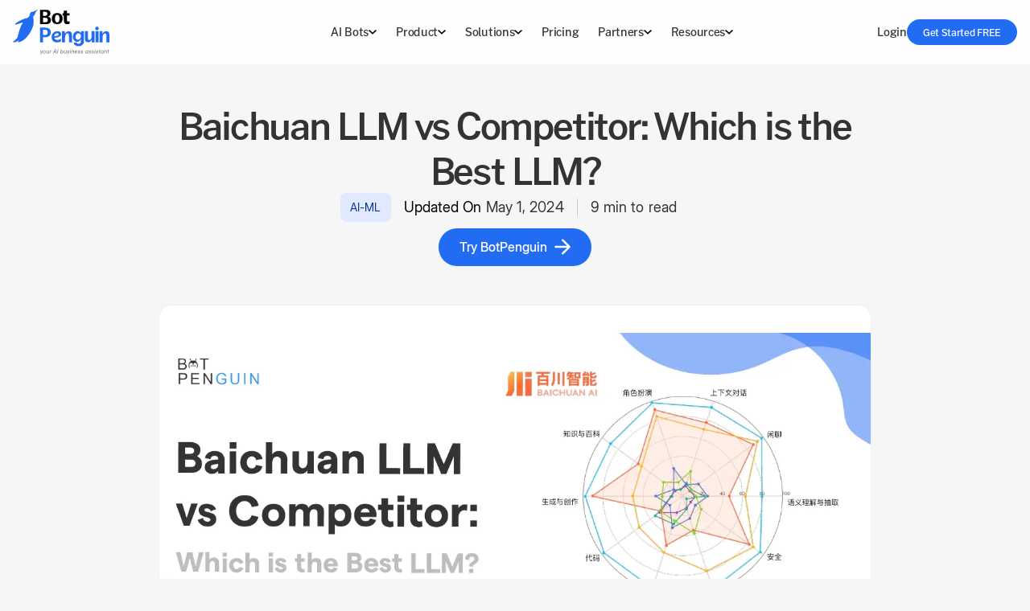

--- FILE ---
content_type: text/html; charset=utf-8
request_url: https://botpenguin.com/blogs/baichuan-llm-vs-competitor
body_size: 41926
content:
<!DOCTYPE html><html lang="en" data-critters-container><head>
  <meta charset="utf-8">
  <title>Baichuan LLM vs Competitor: Which is the Best LLM?</title>
  <base href="/">
  <meta name="viewport" content="width=device-width, initial-scale=1">
  <link rel="icon" type="image/x-icon" href="favicon.ico">
  <link rel="preconnect" href="https://cdn.botpenguin.com" crossorigin>
  <link rel="preload" as="image" href="https://cdn.botpenguin.com/assets/website/banner-hm-new-lg.webp" type="image/webp" crossorigin="anonymous" importance="high">
  <link rel="preload" as="image" href="https://cdn.botpenguin.com/assets/website/images/home-do-more-lg.webp" type="image/webp" importance="high" crossorigin="anonymous">
  <link rel="preload" href="https://cdn.botpenguin.com/assets/website/fonts/morrison/Morrison-SemiBold-BF63c7477aea49c.otf" as="font" type="font/otf" crossorigin>
  <link rel="preload" href="https://cdn.botpenguin.com/assets/website/fonts/Inter/InterDisplay-Regular.ttf" as="font" type="font/ttf" crossorigin>
<style>*,:before,:after{box-sizing:border-box;border-width:0;border-style:solid;border-color:#e5e7eb}:before,:after{--tw-content: ""}html{line-height:1.5;-webkit-text-size-adjust:100%;-moz-tab-size:4;tab-size:4;font-family:ui-sans-serif,system-ui,sans-serif,"Apple Color Emoji","Segoe UI Emoji",Segoe UI Symbol,"Noto Color Emoji";font-feature-settings:normal;font-variation-settings:normal;-webkit-tap-highlight-color:transparent}body{margin:0;line-height:inherit}h1,h2,h3,h4{font-size:inherit;font-weight:inherit}a{color:inherit;text-decoration:inherit}b,strong{font-weight:bolder}table{text-indent:0;border-color:inherit;border-collapse:collapse}button,input{font-family:inherit;font-feature-settings:inherit;font-variation-settings:inherit;font-size:100%;font-weight:inherit;line-height:inherit;letter-spacing:inherit;color:inherit;margin:0;padding:0}button{text-transform:none}button{-webkit-appearance:button;background-color:transparent;background-image:none}h1,h2,h3,h4,figure,p{margin:0}ul{list-style:none;margin:0;padding:0}input::placeholder{opacity:1;color:#9ca3af}button{cursor:pointer}img,iframe{display:block;vertical-align:middle}img{max-width:100%;height:auto}*,:before,:after{--tw-border-spacing-x: 0;--tw-border-spacing-y: 0;--tw-translate-x: 0;--tw-translate-y: 0;--tw-rotate: 0;--tw-skew-x: 0;--tw-skew-y: 0;--tw-scale-x: 1;--tw-scale-y: 1;--tw-pan-x: ;--tw-pan-y: ;--tw-pinch-zoom: ;--tw-scroll-snap-strictness: proximity;--tw-gradient-from-position: ;--tw-gradient-via-position: ;--tw-gradient-to-position: ;--tw-ordinal: ;--tw-slashed-zero: ;--tw-numeric-figure: ;--tw-numeric-spacing: ;--tw-numeric-fraction: ;--tw-ring-inset: ;--tw-ring-offset-width: 0px;--tw-ring-offset-color: #fff;--tw-ring-color: rgb(59 130 246 / .5);--tw-ring-offset-shadow: 0 0 #0000;--tw-ring-shadow: 0 0 #0000;--tw-shadow: 0 0 #0000;--tw-shadow-colored: 0 0 #0000;--tw-blur: ;--tw-brightness: ;--tw-contrast: ;--tw-grayscale: ;--tw-hue-rotate: ;--tw-invert: ;--tw-saturate: ;--tw-sepia: ;--tw-drop-shadow: ;--tw-backdrop-blur: ;--tw-backdrop-brightness: ;--tw-backdrop-contrast: ;--tw-backdrop-grayscale: ;--tw-backdrop-hue-rotate: ;--tw-backdrop-invert: ;--tw-backdrop-opacity: ;--tw-backdrop-saturate: ;--tw-backdrop-sepia: ;--tw-contain-size: ;--tw-contain-layout: ;--tw-contain-paint: ;--tw-contain-style: }.container{width:100%}@media (min-width: 576px){.container{max-width:576px}}@media (min-width: 768px){.container{max-width:768px}}@media (min-width: 992px){.container{max-width:992px}}@media (min-width: 1200px){.container{max-width:1200px}}@media (min-width: 1400px){.container{max-width:1400px}}.pointer-events-none{pointer-events:none}.invisible{visibility:hidden}.fixed{position:fixed}.absolute{position:absolute}.relative{position:relative}.sticky{position:sticky}.-right-1\.5{right:-.375rem}.-top-0\.5{top:-.125rem}.bottom-0{bottom:0}.bottom-10{bottom:2.5rem}.bottom-full{bottom:100%}.left-0{left:0}.left-1\/2{left:50%}.left-2\.5{left:.625rem}.right-0{right:0}.top-0{top:0}.top-32{top:8rem}.top-\[23px\]{top:23px}.top-\[60px\]{top:60px}.z-10{z-index:10}.z-\[9999\]{z-index:9999}.col-span-1{grid-column:span 1 / span 1}.col-span-12{grid-column:span 12 / span 12}.row-span-5{grid-row:span 5 / span 5}.mx-auto{margin-left:auto;margin-right:auto}.my-2{margin-top:.5rem;margin-bottom:.5rem}.my-4{margin-top:1rem;margin-bottom:1rem}.mb-0{margin-bottom:0}.mb-1{margin-bottom:.25rem}.mb-1\.5{margin-bottom:.375rem}.mb-12{margin-bottom:3rem}.mb-2{margin-bottom:.5rem}.mb-4{margin-bottom:1rem}.mb-5{margin-bottom:1.25rem}.mb-8{margin-bottom:2rem}.ml-2{margin-left:.5rem}.ml-3{margin-left:.75rem}.ml-auto{margin-left:auto}.mr-3{margin-right:.75rem}.mt-1{margin-top:.25rem}.mt-2{margin-top:.5rem}.mt-3{margin-top:.75rem}.mt-3\.5{margin-top:.875rem}.mt-4{margin-top:1rem}.mt-6{margin-top:1.5rem}.block{display:block}.inline-block{display:inline-block}.flex{display:flex}.table{display:table}.grid{display:grid}.hidden{display:none}.aspect-video{aspect-ratio:16 / 9}.\!h-9{height:2.25rem!important}.h-10{height:2.5rem}.h-12{height:3rem}.h-16{height:4rem}.h-20{height:5rem}.h-44{height:11rem}.h-7{height:1.75rem}.h-8{height:2rem}.h-\[14px\]{height:14px}.h-auto{height:auto}.h-fit{height:fit-content}.h-full{height:100%}.max-h-full{max-height:100%}.min-h-12{min-height:3rem}.min-h-9{min-height:2.25rem}.min-h-\[7px\]{min-height:7px}.\!w-14{width:3.5rem!important}.w-1\/2{width:50%}.w-1\/3{width:33.333333%}.w-10{width:2.5rem}.w-12{width:3rem}.w-2\.5{width:.625rem}.w-28{width:7rem}.w-3{width:.75rem}.w-7{width:1.75rem}.w-8{width:2rem}.w-\[14px\]{width:14px}.w-auto{width:auto}.w-fit{width:fit-content}.w-full{width:100%}.w-max{width:max-content}.min-w-12{min-width:3rem}.min-w-3{min-width:.75rem}.max-w-full{max-width:100%}.flex-1{flex:1 1 0%}.flex-shrink-0{flex-shrink:0}.-translate-x-1\/2{--tw-translate-x: -50%;transform:translate(var(--tw-translate-x),var(--tw-translate-y)) rotate(var(--tw-rotate)) skew(var(--tw-skew-x)) skewY(var(--tw-skew-y)) scaleX(var(--tw-scale-x)) scaleY(var(--tw-scale-y))}.rotate-180{--tw-rotate: 180deg;transform:translate(var(--tw-translate-x),var(--tw-translate-y)) rotate(var(--tw-rotate)) skew(var(--tw-skew-x)) skewY(var(--tw-skew-y)) scaleX(var(--tw-scale-x)) scaleY(var(--tw-scale-y))}.cursor-not-allowed{cursor:not-allowed}.cursor-pointer{cursor:pointer}.select-none{-webkit-user-select:none;user-select:none}.resize-none{resize:none}.grid-cols-1{grid-template-columns:repeat(1,minmax(0,1fr))}.grid-cols-2{grid-template-columns:repeat(2,minmax(0,1fr))}.grid-cols-9{grid-template-columns:repeat(9,minmax(0,1fr))}.flex-col{flex-direction:column}.flex-wrap{flex-wrap:wrap}.items-start{align-items:flex-start}.items-center{align-items:center}.items-baseline{align-items:baseline}.justify-start{justify-content:flex-start}.justify-center{justify-content:center}.justify-between{justify-content:space-between}.justify-around{justify-content:space-around}.gap-1\.5{gap:.375rem}.gap-12{gap:3rem}.gap-2{gap:.5rem}.gap-3{gap:.75rem}.gap-4{gap:1rem}.gap-x-0{column-gap:0px}.gap-x-2{column-gap:.5rem}.gap-x-2\.5{column-gap:.625rem}.gap-x-3{column-gap:.75rem}.gap-x-4{column-gap:1rem}.gap-x-8{column-gap:2rem}.gap-x-\[0\.4rem\]{column-gap:.4rem}.gap-y-3{row-gap:.75rem}.gap-y-4{row-gap:1rem}.gap-y-6{row-gap:1.5rem}.space-y-2>:not([hidden])~:not([hidden]){--tw-space-y-reverse: 0;margin-top:calc(.5rem * calc(1 - var(--tw-space-y-reverse)));margin-bottom:calc(.5rem * var(--tw-space-y-reverse))}.overflow-hidden{overflow:hidden}.overflow-y-auto{overflow-y:auto}.overflow-x-hidden{overflow-x:hidden}.whitespace-pre{white-space:pre}.break-words{overflow-wrap:break-word}.\!rounded-lg{border-radius:.5rem!important}.rounded{border-radius:.25rem}.rounded-2xl{border-radius:1rem}.rounded-3xl{border-radius:1.5rem}.rounded-\[1\.25rem\]{border-radius:1.25rem}.rounded-\[50\%\]{border-radius:50%}.rounded-circle{border-radius:50%}.rounded-full{border-radius:9999px}.rounded-lg{border-radius:.5rem}.rounded-md{border-radius:.375rem}.rounded-xl{border-radius:.75rem}.rounded-t-2xl{border-top-left-radius:1rem;border-top-right-radius:1rem}.rounded-tl-xl{border-top-left-radius:.75rem}.rounded-tr-xl{border-top-right-radius:.75rem}.border{border-width:1px}.border-\[10px\]{border-width:10px}.border-b{border-bottom-width:1px}.border-b-0{border-bottom-width:0px}.border-l{border-left-width:1px}.border-r{border-right-width:1px}.border-\[\#cccccc80\]{border-color:#cccccc80}.border-color-ccc{--tw-border-opacity: 1;border-color:rgb(204 204 204 / var(--tw-border-opacity))}.border-color-e5e5{--tw-border-opacity: 1;border-color:rgb(229 229 229 / var(--tw-border-opacity))}.border-color-f0f0{--tw-border-opacity: 1;border-color:rgb(240 240 240 / var(--tw-border-opacity))}.border-x-transparent{border-left-color:transparent;border-right-color:transparent}.border-b-grey-666-32{border-bottom-color:#66666652}.border-b-transparent{border-bottom-color:transparent}.border-t-grey-333{--tw-border-opacity: 1;border-top-color:rgb(51 51 51 / var(--tw-border-opacity))}.bg-\[\#F3F4F5\]{--tw-bg-opacity: 1;background-color:rgb(243 244 245 / var(--tw-bg-opacity))}.bg-blue-500{--tw-bg-opacity: 1;background-color:rgb(59 130 246 / var(--tw-bg-opacity))}.bg-color-f0f0{--tw-bg-opacity: 1;background-color:rgb(240 240 240 / var(--tw-bg-opacity))}.bg-grey-333{--tw-bg-opacity: 1;background-color:rgb(51 51 51 / var(--tw-bg-opacity))}.bg-grey-f3f4f5{--tw-bg-opacity: 1;background-color:rgb(243 244 245 / var(--tw-bg-opacity))}.bg-grey-fafa{--tw-bg-opacity: 1;background-color:rgb(250 250 250 / var(--tw-bg-opacity))}.bg-light-blue-e0e9ff{--tw-bg-opacity: 1;background-color:rgb(224 233 255 / var(--tw-bg-opacity))}.bg-primary-blue{--tw-bg-opacity: 1;background-color:rgb(34 108 244 / var(--tw-bg-opacity))}.bg-title-website{--tw-bg-opacity: 1;background-color:rgb(15 59 140 / var(--tw-bg-opacity))}.bg-transparent{background-color:transparent}.bg-white{--tw-bg-opacity: 1;background-color:rgb(255 255 255 / var(--tw-bg-opacity))}.bg-opacity-85{--tw-bg-opacity: .85}.bg-cover{background-size:cover}.bg-center{background-position:center}.object-contain{object-fit:contain}.object-cover{object-fit:cover}.p-2{padding:.5rem}.p-3{padding:.75rem}.p-4{padding:1rem}.p-6{padding:1.5rem}.\!px-0{padding-left:0!important;padding-right:0!important}.px-1{padding-left:.25rem;padding-right:.25rem}.px-1\.5{padding-left:.375rem;padding-right:.375rem}.px-2{padding-left:.5rem;padding-right:.5rem}.px-2\.5{padding-left:.625rem;padding-right:.625rem}.px-3{padding-left:.75rem;padding-right:.75rem}.px-3\.5{padding-left:.875rem;padding-right:.875rem}.px-4{padding-left:1rem;padding-right:1rem}.px-\[0\.4rem\]{padding-left:.4rem;padding-right:.4rem}.px-\[0\.8rem\]{padding-left:.8rem;padding-right:.8rem}.px-\[5px\]{padding-left:5px;padding-right:5px}.py-0\.5{padding-top:.125rem;padding-bottom:.125rem}.py-1\.5{padding-top:.375rem;padding-bottom:.375rem}.py-2{padding-top:.5rem;padding-bottom:.5rem}.py-2\.5{padding-top:.625rem;padding-bottom:.625rem}.py-\[0\.4rem\]{padding-top:.4rem;padding-bottom:.4rem}.pb-2{padding-bottom:.5rem}.pb-4{padding-bottom:1rem}.pb-6{padding-bottom:1.5rem}.pl-2{padding-left:.5rem}.pr-2{padding-right:.5rem}.ps-2{padding-inline-start:.5rem}.pt-10{padding-top:2.5rem}.pt-16{padding-top:4rem}.pt-2{padding-top:.5rem}.pt-4{padding-top:1rem}.pt-5{padding-top:1.25rem}.pt-8{padding-top:2rem}.pt-\[1px\]{padding-top:1px}.text-center{text-align:center}.\!font-morrison-medium{font-family:Morrison-Medium,sans-serif!important}.font-inter-light{font-family:InterDisplay-Light,sans-serif}.font-inter-medium{font-family:InterDisplay-Medium,sans-serif}.font-inter-regular{font-family:InterDisplay-Regular,sans-serif}.font-morrison-medium{font-family:Morrison-Medium,sans-serif}.font-morrison-semibold{font-family:Morrison-SemiBold,sans-serif}.text-\[10px\]{font-size:10px}.text-base{font-size:1rem;line-height:1.5rem}.text-lg{font-size:1.125rem;line-height:1.75rem}.text-sm{font-size:.875rem;line-height:1.25rem}.text-xs{font-size:.75rem;line-height:1rem}.uppercase{text-transform:uppercase}.leading-none{line-height:1}.\!tracking-\[-0\.059rem\]{letter-spacing:-.059rem!important}.tracking-\[-0\.019rem\]{letter-spacing:-.019rem}.tracking-\[0\.16px\]{letter-spacing:.16px}.tracking-normal{letter-spacing:0em}.text-\[\#0F3B8C\]{--tw-text-opacity: 1;color:rgb(15 59 140 / var(--tw-text-opacity))}.text-black{--tw-text-opacity: 1;color:rgb(0 0 0 / var(--tw-text-opacity))}.text-color-999{--tw-text-opacity: 1;color:rgb(153 153 153 / var(--tw-text-opacity))}.text-grey-333{--tw-text-opacity: 1;color:rgb(51 51 51 / var(--tw-text-opacity))}.text-grey-666{--tw-text-opacity: 1;color:rgb(102 102 102 / var(--tw-text-opacity))}.text-red-600{--tw-text-opacity: 1;color:rgb(220 38 38 / var(--tw-text-opacity))}.text-white{--tw-text-opacity: 1;color:rgb(255 255 255 / var(--tw-text-opacity))}.text-white-fff-85{color:#ffffffd9}.opacity-0{opacity:0}.opacity-70{opacity:.7}.shadow-none{--tw-shadow: 0 0 #0000;--tw-shadow-colored: 0 0 #0000;box-shadow:var(--tw-ring-offset-shadow, 0 0 #0000),var(--tw-ring-shadow, 0 0 #0000),var(--tw-shadow)}.shadow-sm{--tw-shadow: 0 1px 2px 0 rgb(0 0 0 / .05);--tw-shadow-colored: 0 1px 2px 0 var(--tw-shadow-color);box-shadow:var(--tw-ring-offset-shadow, 0 0 #0000),var(--tw-ring-shadow, 0 0 #0000),var(--tw-shadow)}.backdrop-blur-2xl{--tw-backdrop-blur: blur(40px);-webkit-backdrop-filter:var(--tw-backdrop-blur) var(--tw-backdrop-brightness) var(--tw-backdrop-contrast) var(--tw-backdrop-grayscale) var(--tw-backdrop-hue-rotate) var(--tw-backdrop-invert) var(--tw-backdrop-opacity) var(--tw-backdrop-saturate) var(--tw-backdrop-sepia);backdrop-filter:var(--tw-backdrop-blur) var(--tw-backdrop-brightness) var(--tw-backdrop-contrast) var(--tw-backdrop-grayscale) var(--tw-backdrop-hue-rotate) var(--tw-backdrop-invert) var(--tw-backdrop-opacity) var(--tw-backdrop-saturate) var(--tw-backdrop-sepia)}.transition-all{transition-property:all;transition-timing-function:cubic-bezier(.4,0,.2,1);transition-duration:.15s}.transition-transform{transition-property:transform;transition-timing-function:cubic-bezier(.4,0,.2,1);transition-duration:.15s}.duration-300{transition-duration:.3s}.content-visibility-auto{content-visibility:auto}.contain-intrinsic-size-\[auto_168px\]{contain-intrinsic-size:auto 168px}*{margin:0;padding:0;box-sizing:border-box}@font-face{font-family:InterDisplay-Light;src:url(https://cdn.botpenguin.com/assets/website/fonts/Inter/InterDisplay-Light.ttf);font-display:swap}@font-face{font-family:Morrison-Medium;src:url(https://cdn.botpenguin.com/assets/website/fonts/morrison/Morrison-Medium-BF63c7477a78cf2.otf);font-display:swap}@font-face{font-family:Morrison-SemiBold;src:url(https://cdn.botpenguin.com/assets/website/fonts/morrison/Morrison-SemiBold-BF63c7477aea49c.otf);font-display:swap}@font-face{font-family:InterDisplay-Medium;src:url(https://cdn.botpenguin.com/assets/website/fonts/Inter/InterDisplay-Medium.ttf);font-display:swap}@font-face{font-family:InterDisplay-Regular;src:url(https://cdn.botpenguin.com/assets/website/fonts/Inter/InterDisplay-Regular.ttf);font-display:swap}:root{--grey-333: #333333;--grey-fafa: #FAFAFA;--primary-blue: #226CF4;--green-128C7E: #128C7E;--white-fff-85: rgba(255, 255, 255, .85)}body{background-color:#f6f6f6}a{cursor:pointer}.backdrop-blur-50{-webkit-backdrop-filter:blur(50px);backdrop-filter:blur(50px)}.animated-border{text-decoration:none;position:relative}.animated-border:after{content:"";display:block;width:0;height:1px;background:#ccc;transition:width .8s;position:absolute;bottom:1px;left:0}.animated-border:hover:after{width:100%}.heading-one{font-size:2rem;line-height:2.5rem;letter-spacing:-.139rem}.heading-two{font-size:1.75rem;line-height:2.25rem;letter-spacing:-.093rem}.heading-two-desc{font-size:.875rem;letter-spacing:.006rem;line-height:1.375rem;font-family:InterDisplay-Regular,sans-serif}.heading-three-desc{font-size:1rem;letter-spacing:.2px;line-height:1.375rem;font-family:InterDisplay-Regular,sans-serif}.container{--bp-gutter-x: 2rem;width:100%;padding-right:calc(var(--bp-gutter-x) * .5);padding-left:calc(var(--bp-gutter-x) * .5);margin-right:auto;margin-left:auto}.custom-gradient{background:linear-gradient(201deg,#fff,#fafafa)}.text-p,.text-p-base{font-size:.875rem;line-height:1.375rem;letter-spacing:.006rem}@media screen and (min-width: 576px){.container{max-width:540px}.heading-one{font-size:2.375rem;line-height:3rem}.heading-two{font-size:2rem;line-height:2.625rem}.heading-two-desc{font-size:1rem;line-height:1.5rem;letter-spacing:.006rem}.heading-three-desc{font-size:1.125rem;line-height:1.625rem}.text-p,.text-p-base{font-size:1rem;line-height:1.5rem}}@media screen and (min-width: 768px){.container{max-width:720px}}@media screen and (min-width: 992px){.container{max-width:960px}.heading-one{font-size:2.875rem;line-height:3.5rem}.heading-two{font-size:2.25rem;line-height:3rem}.heading-two-desc{font-size:1.125rem;line-height:1.625rem;letter-spacing:.006rem}.heading-three-desc{font-size:1.25rem;line-height:1.75rem}.text-p{font-size:1.125rem;line-height:1.625rem}.text-p-base{font-size:1rem;line-height:1.5rem}}@media screen and (min-width: 1200px){.container{max-width:1140px}}@media screen and (min-width: 1400px){.container{max-width:1320px}}.hover\:bg-color-f2f2:hover{--tw-bg-opacity: 1;background-color:rgb(242 242 242 / var(--tw-bg-opacity))}.hover\:bg-grey-333:hover{--tw-bg-opacity: 1;background-color:rgb(51 51 51 / var(--tw-bg-opacity))}.hover\:bg-grey-333-8:hover{background-color:#33333315}.hover\:bg-grey-fafa:hover{--tw-bg-opacity: 1;background-color:rgb(250 250 250 / var(--tw-bg-opacity))}.focus\:border:focus{border-width:1px}.focus\:border-\[\#0d47a1\]:focus{--tw-border-opacity: 1;border-color:rgb(13 71 161 / var(--tw-border-opacity))}.focus\:border-grey-333:focus{--tw-border-opacity: 1;border-color:rgb(51 51 51 / var(--tw-border-opacity))}.focus-visible\:outline-none:focus-visible{outline:2px solid transparent;outline-offset:2px}.group:hover .group-hover\:scale-105{--tw-scale-x: 1.05;--tw-scale-y: 1.05;transform:translate(var(--tw-translate-x),var(--tw-translate-y)) rotate(var(--tw-rotate)) skew(var(--tw-skew-x)) skewY(var(--tw-skew-y)) scaleX(var(--tw-scale-x)) scaleY(var(--tw-scale-y))}.group:hover .group-hover\:underline{text-decoration-line:underline}@media (min-width: 576px){.sm\:my-3{margin-top:.75rem;margin-bottom:.75rem}.sm\:mt-12{margin-top:3rem}.sm\:mt-6{margin-top:1.5rem}.sm\:mt-\[18px\]{margin-top:18px}.sm\:block{display:block}.sm\:flex{display:flex}.sm\:grid{display:grid}.sm\:hidden{display:none}.sm\:h-48{height:12rem}.sm\:h-9{height:2.25rem}.sm\:w-40{width:10rem}.sm\:w-full{width:100%}.sm\:w-max{width:max-content}.sm\:flex-row{flex-direction:row}.sm\:flex-col{flex-direction:column}.sm\:gap-x-4{column-gap:1rem}.sm\:gap-x-6{column-gap:1.5rem}.sm\:rounded-2xl{border-radius:1rem}.sm\:rounded-lg{border-radius:.5rem}.sm\:border-none{border-style:none}.sm\:px-3{padding-left:.75rem;padding-right:.75rem}.sm\:px-4{padding-left:1rem;padding-right:1rem}.sm\:px-6{padding-left:1.5rem;padding-right:1.5rem}.sm\:py-0{padding-top:0;padding-bottom:0}.sm\:pb-0{padding-bottom:0}.sm\:pb-12{padding-bottom:3rem}.sm\:pb-4{padding-bottom:1rem}.sm\:pb-6{padding-bottom:1.5rem}.sm\:pb-8{padding-bottom:2rem}.sm\:pl-4{padding-left:1rem}.sm\:pr-4{padding-right:1rem}.sm\:pt-12{padding-top:3rem}.sm\:pt-16{padding-top:4rem}.sm\:pt-2{padding-top:.5rem}.sm\:pt-24{padding-top:6rem}.sm\:text-base{font-size:1rem;line-height:1.5rem}.sm\:text-lg{font-size:1.125rem;line-height:1.75rem}.sm\:text-sm{font-size:.875rem;line-height:1.25rem}.sm\:contain-intrinsic-size-\[auto_202px\]{contain-intrinsic-size:auto 202px}}@media (min-width: 768px){.md\:col-span-3{grid-column:span 3 / span 3}.md\:col-span-9{grid-column:span 9 / span 9}.md\:mt-2{margin-top:.5rem}.md\:h-80{height:20rem}.md\:grid-cols-2{grid-template-columns:repeat(2,minmax(0,1fr))}.md\:flex-row{flex-direction:row}.md\:gap-y-0{row-gap:0px}.md\:rounded-3xl{border-radius:1.5rem}.md\:pb-10{padding-bottom:2.5rem}.md\:pl-4{padding-left:1rem}.md\:pr-4{padding-right:1rem}}@media (min-width: 992px){.lg\:block{display:block}.lg\:hidden{display:none}.lg\:h-\[504px\]{height:504px}.lg\:max-w-\[30\%\]{max-width:30%}.lg\:grid-cols-3{grid-template-columns:repeat(3,minmax(0,1fr))}.lg\:flex-row{flex-direction:row}.lg\:px-4{padding-left:1rem;padding-right:1rem}}@media (min-width: 1200px){.xl\:col-span-2{grid-column:span 2 / span 2}.xl\:col-span-5{grid-column:span 5 / span 5}.xl\:block{display:block}.xl\:flex{display:flex}.xl\:hidden{display:none}.xl\:w-4\/5{width:80%}.xl\:w-\[216px\]{width:216px}.xl\:flex-row{flex-direction:row}.xl\:justify-between{justify-content:space-between}.xl\:gap-y-10{row-gap:2.5rem}.xl\:px-5{padding-left:1.25rem;padding-right:1.25rem}.xl\:pb-0{padding-bottom:0}}
</style><link rel="stylesheet" href="styles-AV4UFU7J.css" media="print" onload="this.media='all'"><noscript><link rel="stylesheet" href="styles-AV4UFU7J.css"></noscript><link rel="modulepreload" href="chunk-EJKJSL6T.js"><link rel="modulepreload" href="chunk-PTY2NBQO.js"><link rel="modulepreload" href="chunk-VR3QC5Y2.js"><link rel="modulepreload" href="chunk-WB6SA2NI.js"><link rel="modulepreload" href="chunk-RCPCVV7P.js"><link rel="modulepreload" href="chunk-SOQNVTAU.js"><link rel="modulepreload" href="chunk-QQODBIDR.js"><link rel="modulepreload" href="chunk-PB24ZL6I.js"><link rel="modulepreload" href="chunk-SPQA5EQ4.js"><link rel="modulepreload" href="chunk-YCOOUX3Y.js"><link rel="modulepreload" href="chunk-YGAJRIQG.js"><style ng-app-id="ng">.container[_ngcontent-ng-c2681887617]{max-width:1320}</style><link rel="canonical" href="https://botpenguin.com/blogs/baichuan-llm-vs-competitor"><meta property="og:url" content="https://botpenguin.com/blogs/baichuan-llm-vs-competitor"><style ng-app-id="ng">.bp-navbar[_ngcontent-ng-c3469731784]{z-index:99999;-webkit-backdrop-filter:blur(50px);backdrop-filter:blur(50px)}.bp-navbar[_ngcontent-ng-c3469731784]   .custom-shadow-sm[_ngcontent-ng-c3469731784]{box-shadow:0 1px #6b666629}.bp-navbar[_ngcontent-ng-c3469731784]   .container[_ngcontent-ng-c3469731784]{max-width:1520px}.bp-navbar[_ngcontent-ng-c3469731784]   .container[_ngcontent-ng-c3469731784]   .tabs-gap[_ngcontent-ng-c3469731784]{column-gap:calc(.079787234 * (100vw - 1160px))}@media (min-width: 1536px){.bp-navbar[_ngcontent-ng-c3469731784]   .container[_ngcontent-ng-c3469731784]   .tabs-gap[_ngcontent-ng-c3469731784]{column-gap:30px}}@media (max-width: 1160px){.bp-navbar[_ngcontent-ng-c3469731784]   .container[_ngcontent-ng-c3469731784]   .tabs-gap[_ngcontent-ng-c3469731784]{column-gap:0px}}.bp-navbar[_ngcontent-ng-c3469731784]   .container[_ngcontent-ng-c3469731784]   .drop-down-arrow[_ngcontent-ng-c3469731784]{transition:transform .2s ease-in 0s}.bp-navbar[_ngcontent-ng-c3469731784]   .dropdown-container[_ngcontent-ng-c3469731784]{transition:height .5s ease,backdrop-filter .5s ease}.bp-navbar[_ngcontent-ng-c3469731784]   .dropdown-container[_ngcontent-ng-c3469731784]   .dropdown-content[_ngcontent-ng-c3469731784]{overflow-x:hidden}.bp-navbar[_ngcontent-ng-c3469731784]   .dropdown-container[_ngcontent-ng-c3469731784]   .no-scrollbar[_ngcontent-ng-c3469731784]{overflow:auto}.bp-navbar[_ngcontent-ng-c3469731784]   .dropdown-container[_ngcontent-ng-c3469731784]   .no-scrollbar[_ngcontent-ng-c3469731784]{overflow:auto;scrollbar-width:none}.bp-navbar[_ngcontent-ng-c3469731784]   .dropdown-container[_ngcontent-ng-c3469731784]   .no-scrollbar[_ngcontent-ng-c3469731784]::-webkit-scrollbar{display:none}.bp-navbar[_ngcontent-ng-c3469731784]   .dropdown-container[_ngcontent-ng-c3469731784]   .bg-card[_ngcontent-ng-c3469731784]{max-height:calc(100vh - 90px)}.bp-navbar[_ngcontent-ng-c3469731784]   .dropdown-container[_ngcontent-ng-c3469731784]   .bg-card[_ngcontent-ng-c3469731784]   .custom-border[_ngcontent-ng-c3469731784]{border-right:1px solid rgba(204,204,204,.3019607843)}.bp-navbar[_ngcontent-ng-c3469731784]   .dropdown-container[_ngcontent-ng-c3469731784]   .bg-card[_ngcontent-ng-c3469731784]   .bg-card-content[_ngcontent-ng-c3469731784]{transition:width .25s ease-out;transition:max-width .25s ease-in-out}.bp-navbar[_ngcontent-ng-c3469731784]   .dropdown-container[_ngcontent-ng-c3469731784]   .bg-card[_ngcontent-ng-c3469731784]   .bg-card-content[_ngcontent-ng-c3469731784]   .left-col[_ngcontent-ng-c3469731784]   a[_ngcontent-ng-c3469731784]   .img-outer[_ngcontent-ng-c3469731784]{border:1px solid #f0f0f0}.bp-navbar[_ngcontent-ng-c3469731784]   .dropdown-container[_ngcontent-ng-c3469731784]   .bg-card[_ngcontent-ng-c3469731784]   .bg-card-content[_ngcontent-ng-c3469731784]:before{content:" ";position:absolute;top:2px;left:36%;border-top:none;border-right:14px solid transparent;border-left:14px solid transparent;border-bottom:18px solid white;transition:left .25s ease-in-out}.bp-navbar[_ngcontent-ng-c3469731784]   .dropdown-container[_ngcontent-ng-c3469731784]   .bg-card[_ngcontent-ng-c3469731784]   .why-bp[_ngcontent-ng-c3469731784]:before{left:19%}.bp-navbar[_ngcontent-ng-c3469731784]   .dropdown-container[_ngcontent-ng-c3469731784]   .bg-card[_ngcontent-ng-c3469731784]   .product-bp[_ngcontent-ng-c3469731784]:before{left:28%}.bp-navbar[_ngcontent-ng-c3469731784]   .dropdown-container[_ngcontent-ng-c3469731784]   .bg-card[_ngcontent-ng-c3469731784]   .solutions-bp[_ngcontent-ng-c3469731784]:before{left:39%}.bp-navbar[_ngcontent-ng-c3469731784]   .dropdown-container[_ngcontent-ng-c3469731784]   .bg-card[_ngcontent-ng-c3469731784]   .partners-bp[_ngcontent-ng-c3469731784]:before{left:57%}.bp-navbar[_ngcontent-ng-c3469731784]   .dropdown-container[_ngcontent-ng-c3469731784]   .bg-card[_ngcontent-ng-c3469731784]   .resources-bp[_ngcontent-ng-c3469731784]:before{left:68%}.custom-shadow-inset[_ngcontent-ng-c3469731784]{box-shadow:inset 0 2px 8px #0000000b}.custom-shadow-md[_ngcontent-ng-c3469731784]{box-shadow:0 2px 8px #0000000a}.bg-overlay[_ngcontent-ng-c3469731784]{-webkit-backdrop-filter:blur(50px);backdrop-filter:blur(50px);z-index:9998;transition:opacity .32s cubic-bezier(.4,0,.6,1) 80ms,visibility .32s step-end 80ms}.bg-overlay-visible[_ngcontent-ng-c3469731784]{transition:opacity .32s cubic-bezier(.4,0,.6,1) 80ms,visibility .32s step-start 80ms;background-color:#eaeaea}.mobile-nav[_ngcontent-ng-c3469731784]{position:absolute;top:100%;left:0;right:0;z-index:990}.mobile-nav[_ngcontent-ng-c3469731784]   ul[_ngcontent-ng-c3469731784]{max-height:calc(100vh - 80px);overflow:scroll}.nav-title-size[_ngcontent-ng-c3469731784]{font-size:.875rem;line-height:1.25rem}.nav-desc-size[_ngcontent-ng-c3469731784]{font-size:.75rem;line-height:.875rem;letter-spacing:.009rem}.nav-badge-size[_ngcontent-ng-c3469731784]{font-size:.6rem;line-height:.875rem;letter-spacing:.009rem}@media (min-width: 1200px){.bp-navbar[_ngcontent-ng-c3469731784]   .dropdown-container[_ngcontent-ng-c3469731784]   .bg-card[_ngcontent-ng-c3469731784]   .why-bp[_ngcontent-ng-c3469731784]:before{left:29%}.bp-navbar[_ngcontent-ng-c3469731784]   .dropdown-container[_ngcontent-ng-c3469731784]   .bg-card[_ngcontent-ng-c3469731784]   .product-bp[_ngcontent-ng-c3469731784]:before{left:37%}.bp-navbar[_ngcontent-ng-c3469731784]   .dropdown-container[_ngcontent-ng-c3469731784]   .bg-card[_ngcontent-ng-c3469731784]   .solutions-bp[_ngcontent-ng-c3469731784]:before{left:43%}.bp-navbar[_ngcontent-ng-c3469731784]   .dropdown-container[_ngcontent-ng-c3469731784]   .bg-card[_ngcontent-ng-c3469731784]   .partners-bp[_ngcontent-ng-c3469731784]:before{left:59%}.bp-navbar[_ngcontent-ng-c3469731784]   .dropdown-container[_ngcontent-ng-c3469731784]   .bg-card[_ngcontent-ng-c3469731784]   .resources-bp[_ngcontent-ng-c3469731784]:before{left:68%}}@media (min-width: 1400px){.bp-navbar[_ngcontent-ng-c3469731784]   .dropdown-container[_ngcontent-ng-c3469731784]   .bg-card[_ngcontent-ng-c3469731784]   .why-bp[_ngcontent-ng-c3469731784]:before{left:31%}.bp-navbar[_ngcontent-ng-c3469731784]   .dropdown-container[_ngcontent-ng-c3469731784]   .bg-card[_ngcontent-ng-c3469731784]   .product-bp[_ngcontent-ng-c3469731784]:before{left:38%}.bp-navbar[_ngcontent-ng-c3469731784]   .dropdown-container[_ngcontent-ng-c3469731784]   .bg-card[_ngcontent-ng-c3469731784]   .solutions-bp[_ngcontent-ng-c3469731784]:before{left:46%}.bp-navbar[_ngcontent-ng-c3469731784]   .dropdown-container[_ngcontent-ng-c3469731784]   .bg-card[_ngcontent-ng-c3469731784]   .partners-bp[_ngcontent-ng-c3469731784]:before{left:58%}.bp-navbar[_ngcontent-ng-c3469731784]   .dropdown-container[_ngcontent-ng-c3469731784]   .bg-card[_ngcontent-ng-c3469731784]   .resources-bp[_ngcontent-ng-c3469731784]:before{left:65%}}@media (max-width: 1535px){.bp-navbar[_ngcontent-ng-c3469731784]   .container[_ngcontent-ng-c3469731784]{max-width:1340px}}@media (min-width: 1750px){.bp-navbar[_ngcontent-ng-c3469731784]   .dropdown-container[_ngcontent-ng-c3469731784]   .bg-card[_ngcontent-ng-c3469731784]   .why-bp[_ngcontent-ng-c3469731784]:before{left:33%}.bp-navbar[_ngcontent-ng-c3469731784]   .dropdown-container[_ngcontent-ng-c3469731784]   .bg-card[_ngcontent-ng-c3469731784]   .product-bp[_ngcontent-ng-c3469731784]:before{left:41%}.bp-navbar[_ngcontent-ng-c3469731784]   .dropdown-container[_ngcontent-ng-c3469731784]   .bg-card[_ngcontent-ng-c3469731784]   .solutions-bp[_ngcontent-ng-c3469731784]:before{left:47%}.bp-navbar[_ngcontent-ng-c3469731784]   .dropdown-container[_ngcontent-ng-c3469731784]   .bg-card[_ngcontent-ng-c3469731784]   .partners-bp[_ngcontent-ng-c3469731784]:before{left:57%}.bp-navbar[_ngcontent-ng-c3469731784]   .dropdown-container[_ngcontent-ng-c3469731784]   .bg-card[_ngcontent-ng-c3469731784]   .resources-bp[_ngcontent-ng-c3469731784]:before{left:63%}}@media (min-width: 2500px){.bp-navbar[_ngcontent-ng-c3469731784]   .dropdown-container[_ngcontent-ng-c3469731784]   .bg-card[_ngcontent-ng-c3469731784]   .why-bp[_ngcontent-ng-c3469731784]:before{left:38%}.bp-navbar[_ngcontent-ng-c3469731784]   .dropdown-container[_ngcontent-ng-c3469731784]   .bg-card[_ngcontent-ng-c3469731784]   .product-bp[_ngcontent-ng-c3469731784]:before{left:44%}.bp-navbar[_ngcontent-ng-c3469731784]   .dropdown-container[_ngcontent-ng-c3469731784]   .bg-card[_ngcontent-ng-c3469731784]   .solutions-bp[_ngcontent-ng-c3469731784]:before{left:48%}.bp-navbar[_ngcontent-ng-c3469731784]   .dropdown-container[_ngcontent-ng-c3469731784]   .bg-card[_ngcontent-ng-c3469731784]   .partners-bp[_ngcontent-ng-c3469731784]:before{left:54%}.bp-navbar[_ngcontent-ng-c3469731784]   .dropdown-container[_ngcontent-ng-c3469731784]   .bg-card[_ngcontent-ng-c3469731784]   .resources-bp[_ngcontent-ng-c3469731784]:before{left:58.7%}}@media (max-width: 600px){.bp-logo[_ngcontent-ng-c3469731784]{width:6rem}}.case-studies-scroll-container[_ngcontent-ng-c3469731784]{max-height:550px;overflow-y:auto;scrollbar-width:none;-ms-overflow-style:none}.case-studies-scroll-container[_ngcontent-ng-c3469731784]::-webkit-scrollbar{display:none}</style><style ng-app-id="ng">.container[_ngcontent-ng-c3614017801]{max-width:1280px}.container[_ngcontent-ng-c3614017801]   a[_ngcontent-ng-c3614017801], .container[_ngcontent-ng-c3614017801]   .desc[_ngcontent-ng-c3614017801]   p[_ngcontent-ng-c3614017801]{font-family:InterDisplay-Regular,sans-serif}.container[_ngcontent-ng-c3614017801]   .social-media[_ngcontent-ng-c3614017801]   ul[_ngcontent-ng-c3614017801]   li[_ngcontent-ng-c3614017801]{border-radius:11px;transition:background-color .3s ease;width:52px;height:32px}@media (max-width: 600px){.container[_ngcontent-ng-c3614017801]   .social-media[_ngcontent-ng-c3614017801]   ul[_ngcontent-ng-c3614017801]   li[_ngcontent-ng-c3614017801]{width:68px;height:48px;margin-top:15px}}.container[_ngcontent-ng-c3614017801]   .status-dot.green-dot[_ngcontent-ng-c3614017801]{background:#3bd671;animation:_ngcontent-ng-c3614017801_status-pulse-green 2s infinite}.container[_ngcontent-ng-c3614017801]   .status-dot.yellow-dot[_ngcontent-ng-c3614017801]{background:#eab308;animation:_ngcontent-ng-c3614017801_status-pulse-yellow 2s infinite}.container[_ngcontent-ng-c3614017801]   .status-dot.red-dot[_ngcontent-ng-c3614017801]{background:#dc2626;animation:_ngcontent-ng-c3614017801_status-pulse-red 2s infinite}@keyframes _ngcontent-ng-c3614017801_status-pulse-green{0%{-webkit-box-shadow:0 0 0 0 rgba(59,214,113,.4);box-shadow:0 0 #3bd67166}70%{-webkit-box-shadow:0 0 0 10px transparent;box-shadow:0 0 0 10px transparent}to{-webkit-box-shadow:0 0 0 0 transparent;box-shadow:0 0 0 0 transparent}}@keyframes _ngcontent-ng-c3614017801_status-pulse-yellow{0%{-webkit-box-shadow:0 0 0 0 rgba(234,179,8,.4);box-shadow:0 0 #eab30866}70%{-webkit-box-shadow:0 0 0 10px transparent;box-shadow:0 0 0 10px transparent}to{-webkit-box-shadow:0 0 0 0 transparent;box-shadow:0 0 0 0 transparent}}@keyframes _ngcontent-ng-c3614017801_status-pulse-red{0%{-webkit-box-shadow:0 0 0 0 rgba(220,38,38,.4);box-shadow:0 0 #dc262666}70%{-webkit-box-shadow:0 0 0 10px transparent;box-shadow:0 0 0 10px transparent}to{-webkit-box-shadow:0 0 0 0 transparent;box-shadow:0 0 0 0 transparent}}</style><link _ngcontent-ng-c3469731784 as="image" href="https://cdn.botpenguin.com/assets/website/images/botpenguin-logo.svg" rel="preload" fetchpriority="high"><link _ngcontent-ng-c3469731784 as="image" href="https://cdn.botpenguin.com/assets/website/icons/bp-drop-down.svg" rel="preload" fetchpriority="high"><script type="application/ld+json">{"@context":"https://schema.org","@type":"BreadcrumbList","itemListElement":[{"@type":"ListItem","position":1,"name":"Home","item":"https://botpenguin.com/"},{"@type":"ListItem","position":2,"name":"Blogs","item":"https://botpenguin.com/blogs"},{"@type":"ListItem","position":3,"name":" Baichuan Llm Vs Competitor","item":"https://botpenguin.com/blogs/baichuan-llm-vs-competitor"}]}</script><style ng-app-id="ng">.toc-wrapper.mobile-new-toc-container[_ngcontent-ng-c242535957]{height:388px}.toc-wrapper[_ngcontent-ng-c242535957]   .list-container[_ngcontent-ng-c242535957]{max-height:55vh}.toc-wrapper[_ngcontent-ng-c242535957]   .list-container[_ngcontent-ng-c242535957]::-webkit-scrollbar{width:4px}.toc-wrapper[_ngcontent-ng-c242535957]   .list-container[_ngcontent-ng-c242535957]::-webkit-scrollbar-track{background:#f1f1f1}.toc-wrapper[_ngcontent-ng-c242535957]   .list-container[_ngcontent-ng-c242535957]::-webkit-scrollbar-thumb{background:#888;border-radius:2px}.toc-wrapper[_ngcontent-ng-c242535957]   .list-container.mobile-list-container[_ngcontent-ng-c242535957]{max-height:initial}.toc-wrapper[_ngcontent-ng-c242535957]   .list-container[_ngcontent-ng-c242535957]   li[_ngcontent-ng-c242535957]{padding:5px 10px}.toc-wrapper[_ngcontent-ng-c242535957]   .list-container[_ngcontent-ng-c242535957]   li[_ngcontent-ng-c242535957]   .list-text[_ngcontent-ng-c242535957]{font-family:InterDisplay-Regular,sans-serif;font-size:14px;color:#666;position:relative}.toc-wrapper[_ngcontent-ng-c242535957]   .list-container[_ngcontent-ng-c242535957]   li[_ngcontent-ng-c242535957]   .list-text.dropdown-list-item[_ngcontent-ng-c242535957]:hover{color:#333333e6}.toc-wrapper[_ngcontent-ng-c242535957]   .list-container[_ngcontent-ng-c242535957]   li[_ngcontent-ng-c242535957]   .list-text.dropdown-list-item[_ngcontent-ng-c242535957]:hover:before{display:block;opacity:.6}.toc-wrapper[_ngcontent-ng-c242535957]   .list-container[_ngcontent-ng-c242535957]   li[_ngcontent-ng-c242535957]   .list-text.dropdown-list-item[_ngcontent-ng-c242535957]:before{content:"";display:none;position:absolute;left:-10px;top:8px;width:6px;height:6px;border-radius:100%;background-color:var(--primary-blue);font-size:0}.toc-wrapper[_ngcontent-ng-c242535957]   .list-container[_ngcontent-ng-c242535957]   .parent-heading[_ngcontent-ng-c242535957]{margin:4px 0}.toc-wrapper[_ngcontent-ng-c242535957]   .list-container[_ngcontent-ng-c242535957]   .parent-heading[_ngcontent-ng-c242535957]   .list-text[_ngcontent-ng-c242535957]{font-family:InterDisplay-Regular,sans-serif;color:#666;display:block}.toc-wrapper[_ngcontent-ng-c242535957]   .list-container[_ngcontent-ng-c242535957]   .parent-heading[_ngcontent-ng-c242535957]   .list-text.active-heading[_ngcontent-ng-c242535957]{color:#333;font-family:InterDisplay-Medium,sans-serif}.toc-wrapper[_ngcontent-ng-c242535957]   .list-container[_ngcontent-ng-c242535957]   .parent-heading[_ngcontent-ng-c242535957]   .list-text[_ngcontent-ng-c242535957]:hover{color:#333333e6}.toc-wrapper[_ngcontent-ng-c242535957]   .list-container[_ngcontent-ng-c242535957]   .text-indent[_ngcontent-ng-c242535957]{border-left:2px solid #dedede;padding-left:14px;margin-left:14px;max-width:90%}.toc-wrapper[_ngcontent-ng-c242535957]   .list-container[_ngcontent-ng-c242535957]   .active[_ngcontent-ng-c242535957]{border-left:2px solid #000}.toc-wrapper[_ngcontent-ng-c242535957]   .list-container[_ngcontent-ng-c242535957]   .active[_ngcontent-ng-c242535957]   .list-text.dropdown-list-item[_ngcontent-ng-c242535957]{color:#333}.toc-wrapper[_ngcontent-ng-c242535957]   .list-container[_ngcontent-ng-c242535957]   .active[_ngcontent-ng-c242535957]   .list-text.dropdown-list-item[_ngcontent-ng-c242535957]:before{display:block;opacity:1}.toc-wrapper[_ngcontent-ng-c242535957]   .list-container[_ngcontent-ng-c242535957]   .active[_ngcontent-ng-c242535957]   .list-text.dropdown-list-item[_ngcontent-ng-c242535957]:hover{color:#333}.toc-wrapper[_ngcontent-ng-c242535957]   .list-container[_ngcontent-ng-c242535957]   .active[_ngcontent-ng-c242535957]   .list-text.dropdown-list-item[_ngcontent-ng-c242535957]:hover:before{display:block;opacity:1}.mobile-toc-wrapper[_ngcontent-ng-c242535957]{height:450px;z-index:1;top:calc(100% - 57px);transition:top .5s ease-in-out}.mobile-toc-wrapper.mobile-toc-open[_ngcontent-ng-c242535957]{top:calc(100% - 450px)}.show[_ngcontent-ng-c242535957]{display:block}.bp-button[_ngcontent-ng-c242535957]{padding:.71rem 1.6rem;border-radius:28px;will-change:background-color,color,border-color;transition:background-color .2s ease-out,color .2s ease-out,border-color .2s ease-out}.content-body[_ngcontent-ng-c242535957]     a{text-decoration:underline}.content-body[_ngcontent-ng-c242535957]     .button{text-decoration:none!important}.content-body[_ngcontent-ng-c242535957]     img{max-width:100%;height:auto}.content-body[_ngcontent-ng-c242535957]     figure{margin:12px auto 24px}.content-body[_ngcontent-ng-c242535957]     figure img{border-radius:8px!important;box-shadow:0 8px 10px #0000000a,0 1px 4px #0000001a;aspect-ratio:auto}.content-body[_ngcontent-ng-c242535957]     figure figcaption{font-family:InterDisplay-Regular,sans-serif;color:#666;font-size:12px;margin-top:12px}.content-body[_ngcontent-ng-c242535957]     figure.table{margin-bottom:2.5rem}.content-body[_ngcontent-ng-c242535957]     figure{display:block;max-width:10;max-width:100%;overflow:auto}.content-body[_ngcontent-ng-c242535957]     figure table{max-width:100%;border:1px solid #333}.content-body[_ngcontent-ng-c242535957]     figure table td, .content-body[_ngcontent-ng-c242535957]     figure table th, .content-body[_ngcontent-ng-c242535957]     figure table tr{border:1px solid #333;text-align:left!important;font-family:InterDisplay-Regular,sans-serif!important;color:#666!important;font-size:18px!important}.content-body[_ngcontent-ng-c242535957]     figure table td p, .content-body[_ngcontent-ng-c242535957]     figure table th p, .content-body[_ngcontent-ng-c242535957]     figure table tr p{margin:0!important}.content-body[_ngcontent-ng-c242535957]     p{margin-top:1rem;margin-bottom:1rem;text-align:left!important}.content-body[_ngcontent-ng-c242535957]     p strong{text-align:left!important;opacity:1;font-family:InterDisplay-SemiBold,sans-serif!important;color:#666!important}.content-body[_ngcontent-ng-c242535957]     ul{list-style:disc;padding-left:1.4rem}.content-body[_ngcontent-ng-c242535957]     p, .content-body[_ngcontent-ng-c242535957]     li{text-align:left!important;font-family:InterDisplay-Regular,sans-serif!important;color:#666!important;font-size:18px!important;line-height:1.75rem!important;letter-spacing:.031rem!important}.content-body[_ngcontent-ng-c242535957]     p span, .content-body[_ngcontent-ng-c242535957]     li span{text-align:left!important;font-family:InterDisplay-Regular,sans-serif!important;color:#666!important;font-size:18px!important;line-height:1.75rem!important}.content-body[_ngcontent-ng-c242535957]     p span strong, .content-body[_ngcontent-ng-c242535957]     p span b, .content-body[_ngcontent-ng-c242535957]     li span strong, .content-body[_ngcontent-ng-c242535957]     li span b{text-align:left!important;font-family:InterDisplay-SemiBold,sans-serif!important;color:#666}.content-body[_ngcontent-ng-c242535957]     p span u, .content-body[_ngcontent-ng-c242535957]     p span i, .content-body[_ngcontent-ng-c242535957]     p span em, .content-body[_ngcontent-ng-c242535957]     li span u, .content-body[_ngcontent-ng-c242535957]     li span i, .content-body[_ngcontent-ng-c242535957]     li span em{font-family:InterDisplay-Regular,sans-serif!important}.content-body[_ngcontent-ng-c242535957]     p u, .content-body[_ngcontent-ng-c242535957]     p i, .content-body[_ngcontent-ng-c242535957]     p em, .content-body[_ngcontent-ng-c242535957]     li u, .content-body[_ngcontent-ng-c242535957]     li i, .content-body[_ngcontent-ng-c242535957]     li em{font-family:InterDisplay-Regular,sans-serif!important}.content-body[_ngcontent-ng-c242535957]     h1, .content-body[_ngcontent-ng-c242535957]     h1 span, .content-body[_ngcontent-ng-c242535957]     h1 span strong, .content-body[_ngcontent-ng-c242535957]     h1 strong{font-size:2.875rem;line-height:3.5rem;letter-spacing:.044rem!important;text-align:left!important;font-family:InterDisplay-SemiBold,sans-serif!important}.content-body[_ngcontent-ng-c242535957]     h2, .content-body[_ngcontent-ng-c242535957]     h2 span, .content-body[_ngcontent-ng-c242535957]     h2 span strong, .content-body[_ngcontent-ng-c242535957]     h2 strong{font-size:28px;letter-spacing:.044rem!important;text-align:left!important;font-family:InterDisplay-Regular,sans-serif!important;color:#333!important;margin:1.5rem 0 .85rem;line-height:2.125rem!important}.content-body[_ngcontent-ng-c242535957]     h3, .content-body[_ngcontent-ng-c242535957]     h3 span, .content-body[_ngcontent-ng-c242535957]     h3 span strong, .content-body[_ngcontent-ng-c242535957]     h3 strong{font-size:24px;letter-spacing:.044rem!important;text-align:left!important;font-family:InterDisplay-Regular,sans-serif!important;color:#333!important;margin:1.5rem 0 .85rem;line-height:1.75rem!important}.content-body[_ngcontent-ng-c242535957]     h4, .content-body[_ngcontent-ng-c242535957]     h4 span, .content-body[_ngcontent-ng-c242535957]     h4 span strong, .content-body[_ngcontent-ng-c242535957]     h4 strong{font-size:22px;letter-spacing:.044rem!important;text-align:left!important;font-family:InterDisplay-Regular,sans-serif!important;color:#333!important;margin:1.5rem 0 .85rem;line-height:1.75rem!important}.content-body[_ngcontent-ng-c242535957]     h5, .content-body[_ngcontent-ng-c242535957]     h5 span, .content-body[_ngcontent-ng-c242535957]     h5 span strong, .content-body[_ngcontent-ng-c242535957]     h5 strong{font-size:20px;letter-spacing:.044rem!important;text-align:left!important;font-family:InterDisplay-Regular,sans-serif!important;color:#333!important;margin:1.5rem 0 .85rem;line-height:1.75rem!important}.content-body[_ngcontent-ng-c242535957]     h6, .content-body[_ngcontent-ng-c242535957]     h6 span, .content-body[_ngcontent-ng-c242535957]     h6 span strong, .content-body[_ngcontent-ng-c242535957]     h6 strong{font-size:16px;letter-spacing:.044rem!important;text-align:left!important;font-family:InterDisplay-Regular,sans-serif!important;color:#333!important;line-height:1.75rem!important;margin:1.5rem 0 .85rem}.content-body[_ngcontent-ng-c242535957]     h2 span, .content-body[_ngcontent-ng-c242535957]     h3 span, .content-body[_ngcontent-ng-c242535957]     h4 span, .content-body[_ngcontent-ng-c242535957]     h5 span, .content-body[_ngcontent-ng-c242535957]     h6 span{line-height:1.75rem;letter-spacing:.044rem!important}.content-body[_ngcontent-ng-c242535957]     a:not(.button){color:#226cf4}.content-body[_ngcontent-ng-c242535957]     a.button{font-family:InterDisplay-SemiBold,sans-serif}.content-body[_ngcontent-ng-c242535957]     a span{color:#226cf4!important}.content-body[_ngcontent-ng-c242535957]     .raw-html-embed{margin-bottom:40px;margin-top:40px}.content-body[_ngcontent-ng-c242535957]     .raw-html-embed iframe{width:100%;object-fit:contain;border-radius:8px!important}.content-body[_ngcontent-ng-c242535957]     .raw-html-embed .header{font-family:Morrison-Regular,sans-serif}.content-body[_ngcontent-ng-c242535957]     .raw-html-embed .header a{text-decoration:none}.content-body[_ngcontent-ng-c242535957]     .raw-html-embed .body{min-height:348px;display:flex;flex-direction:column;justify-content:center}.content-body[_ngcontent-ng-c242535957]     .raw-html-embed .blog-btn{padding:0 348px 0 32px;margin:40px 0;background-size:315px auto;background-repeat:no-repeat;background-position:right center}.content-body[_ngcontent-ng-c242535957]     .raw-html-embed .blog-btn .btn-text{width:fit-content;padding:1rem 1.6rem;font-family:InterDisplay-SemiBold,sans-serif;text-decoration:none;color:#fff;border-radius:8px}.content-body[_ngcontent-ng-c242535957]     .raw-html-embed .blog-btn .link{margin-top:60px;color:#226cf4;font-size:13px;border:none}.content-body[_ngcontent-ng-c242535957]     .raw-html-embed .content .blog-head{margin-top:0;margin-bottom:32px;font-weight:600;font-size:24px;line-height:32px;letter-spacing:-.01em}.content-body[_ngcontent-ng-c242535957]     blockquote{margin:64px 0;background-color:#fafafa;border-radius:8px;padding:1rem}.content-body[_ngcontent-ng-c242535957]     blockquote p{margin:0;font-family:InterDisplay-Medium,sans-serif!important;font-size:20px!important;line-height:28px!important;color:#333!important;text-align:left!important}.content-body[_ngcontent-ng-c242535957]     blockquote p strong{font-family:InterDisplay-Medium,sans-serif!important;font-size:20px!important;line-height:28px!important;color:#333!important;text-align:left!important}.content-body[_ngcontent-ng-c242535957]     blockquote p span{font-family:InterDisplay-Medium,sans-serif!important;font-size:20px!important;line-height:28px!important;color:#333!important;text-align:left!important}.content-body[_ngcontent-ng-c242535957]     blockquote p span strong{font-family:InterDisplay-Medium,sans-serif!important;font-size:20px!important;line-height:28px!important;color:#333!important;text-align:left!important}.content-body[_ngcontent-ng-c242535957]     blockquote p a{margin-top:20px;display:block;font-family:InterDisplay-Regular,sans-serif!important;font-size:18px!important;color:var(--primary-blue)!important;text-decoration:underline!important}.content-body[_ngcontent-ng-c242535957]     blockquote p a span{font-family:InterDisplay-Regular,sans-serif!important;font-size:18px!important;color:var(--primary-blue)!important;text-decoration:underline!important}.content-body[_ngcontent-ng-c242535957]     blockquote p a~span{font-family:InterDisplay-Regular,sans-serif!important;font-size:18px!important;color:var(--primary-blue)!important;text-decoration:underline!important}@media (max-width: 1199.98px){  .BotPenguin-chat #botpenguin-launcher-12{bottom:60px!important}}@media (max-width: 767.98px){.content-body[_ngcontent-ng-c242535957]     p, .content-body[_ngcontent-ng-c242535957]     li{font-size:1rem!important;line-height:1.75rem!important}.content-body[_ngcontent-ng-c242535957]     p span, .content-body[_ngcontent-ng-c242535957]     li span{font-size:1rem!important;line-height:1.75rem!important}.content-body[_ngcontent-ng-c242535957]     h2 span strong{font-size:24px!important}.content-body[_ngcontent-ng-c242535957]     h2 strong{font-size:24px!important}.content-body[_ngcontent-ng-c242535957]     h3 span strong{font-size:20px!important}.content-body[_ngcontent-ng-c242535957]     h3 strong{font-size:20px!important}.content-body[_ngcontent-ng-c242535957]     h4 span strong{font-size:18px!important}.content-body[_ngcontent-ng-c242535957]     h4 strong{font-size:18px!important}}@media (max-width: 575.98px){.content-body[_ngcontent-ng-c242535957]     blockquote{padding:8px;border-radius:.5rem}.content-body[_ngcontent-ng-c242535957]     blockquote p{font-size:20px!important;line-height:28px!important}.content-body[_ngcontent-ng-c242535957]     blockquote p strong{font-size:20px!important;line-height:28px!important}.content-body[_ngcontent-ng-c242535957]     blockquote p span{font-size:20px!important;line-height:28px!important}.content-body[_ngcontent-ng-c242535957]     blockquote p span strong{font-size:20px!important;line-height:28px!important}.content-body[_ngcontent-ng-c242535957]     blockquote p a{margin-top:18px;font-size:16px!important}.content-body[_ngcontent-ng-c242535957]     blockquote p a span{font-size:16px!important}.content-body[_ngcontent-ng-c242535957]     blockquote p a~span{font-size:16px!important}.bp-button[_ngcontent-ng-c242535957]{padding:.5rem 1.15rem}}.google-input[_ngcontent-ng-c242535957]   textarea[_ngcontent-ng-c242535957]:focus, .google-input[_ngcontent-ng-c242535957]   textarea[_ngcontent-ng-c242535957]:not(:focus):valid{border:1px solid #0d47a1;box-shadow:none}.google-input[_ngcontent-ng-c242535957]   textarea[_ngcontent-ng-c242535957]:focus ~ span[_ngcontent-ng-c242535957], .google-input[_ngcontent-ng-c242535957]   textarea.filled[_ngcontent-ng-c242535957] ~ span[_ngcontent-ng-c242535957]{top:3px;left:12px;font-size:11px;color:#0d47a1;background-color:#fff;border-radius:35px}.google-input[_ngcontent-ng-c242535957]   input[_ngcontent-ng-c242535957]:focus ~ span[_ngcontent-ng-c242535957], .google-input[_ngcontent-ng-c242535957]   input.filled[_ngcontent-ng-c242535957] ~ span[_ngcontent-ng-c242535957]{top:3px;left:12px;font-size:11px;color:#0d47a1;background-color:#fff;border-radius:35px}.google-input[_ngcontent-ng-c242535957]   input[_ngcontent-ng-c242535957]:focus ~ .phone[_ngcontent-ng-c242535957], .google-input[_ngcontent-ng-c242535957]   input.filled[_ngcontent-ng-c242535957] ~ .phone[_ngcontent-ng-c242535957]{top:-23px;left:11px}.google-input[_ngcontent-ng-c242535957]   .textfield[_ngcontent-ng-c242535957], .google-input[_ngcontent-ng-c242535957]   span[_ngcontent-ng-c242535957]{transition:ease-in-out .2s all;-webkit-transition:ease-in-out .2s all;-moz-transition:ease-in-out .2s all;-o-transition:ease-in-out .2s all}</style><style ng-app-id="ng">textarea[_ngcontent-ng-c3919856844], input[_ngcontent-ng-c3919856844], select[_ngcontent-ng-c3919856844]{resize:none}textarea[_ngcontent-ng-c3919856844]:focus-visible, input[_ngcontent-ng-c3919856844]:focus-visible, select[_ngcontent-ng-c3919856844]:focus-visible{outline:none}.textfield[_ngcontent-ng-c3919856844]:focus{border:1px solid #0d47a1}.textfield[_ngcontent-ng-c3919856844]:hover   .placeholder[_ngcontent-ng-c3919856844]{cursor:pointer;pointer-events:none}.textfield[_ngcontent-ng-c3919856844]   select[_ngcontent-ng-c3919856844]{border-radius:5px;padding:10px 15px}.textfield[_ngcontent-ng-c3919856844]   select[_ngcontent-ng-c3919856844]{appearance:none;-webkit-appearance:none;-moz-appearance:none;background:transparent;background-image:url(https://cdn.botpenguin.com/assets/website/icons/countery-dropdown.svg);background-repeat:no-repeat;background-position-x:96%;background-position-y:10px}.textfield[_ngcontent-ng-c3919856844]   select[_ngcontent-ng-c3919856844]:focus{border:1px solid #0d47a1}.google-input[_ngcontent-ng-c3919856844]{cursor:pointer}.google-input[_ngcontent-ng-c3919856844]   label[_ngcontent-ng-c3919856844]   span[_ngcontent-ng-c3919856844]{color:#ccc;position:absolute;z-index:1;top:23px;left:10px;padding:0 5px;pointer-events:none}.google-input[_ngcontent-ng-c3919856844]   label[_ngcontent-ng-c3919856844]   .phone[_ngcontent-ng-c3919856844]{top:-2px;left:85px}.google-input[_ngcontent-ng-c3919856844]   .placeholder[_ngcontent-ng-c3919856844]{color:#ccc;position:absolute;top:10px;left:10px;padding:0 5px}.google-input[_ngcontent-ng-c3919856844]   .select-default[_ngcontent-ng-c3919856844]{top:-8px;color:#0d47a1;background-color:#fff;border-radius:35px;font-size:11px}.google-input[_ngcontent-ng-c3919856844]   .select-border[_ngcontent-ng-c3919856844]{border:1px solid #0d47a1;box-shadow:none}.google-input[_ngcontent-ng-c3919856844]   input[_ngcontent-ng-c3919856844]{padding:10px 15px;border-radius:5px;box-shadow:none;height:fit-content}.google-input[_ngcontent-ng-c3919856844]   textarea[_ngcontent-ng-c3919856844]:focus, .google-input[_ngcontent-ng-c3919856844]   textarea[_ngcontent-ng-c3919856844]:not(:focus):valid{border:1px solid #0d47a1;box-shadow:none}.google-input[_ngcontent-ng-c3919856844]   input[_ngcontent-ng-c3919856844]:focus{border:1px solid #0d47a1}.google-input[_ngcontent-ng-c3919856844]   textarea[_ngcontent-ng-c3919856844]:focus ~ span[_ngcontent-ng-c3919856844], .google-input[_ngcontent-ng-c3919856844]   textarea.filled[_ngcontent-ng-c3919856844] ~ span[_ngcontent-ng-c3919856844]{top:3px;left:12px;font-size:11px;color:#0d47a1;background-color:#fff;border-radius:35px}.google-input[_ngcontent-ng-c3919856844]   input[_ngcontent-ng-c3919856844]:focus ~ span[_ngcontent-ng-c3919856844], .google-input[_ngcontent-ng-c3919856844]   input.filled[_ngcontent-ng-c3919856844] ~ span[_ngcontent-ng-c3919856844]{top:3px;left:12px;font-size:11px;color:#0d47a1;background-color:#fff;border-radius:35px}.google-input[_ngcontent-ng-c3919856844]   input[_ngcontent-ng-c3919856844]:focus ~ .phone[_ngcontent-ng-c3919856844], .google-input[_ngcontent-ng-c3919856844]   input.filled[_ngcontent-ng-c3919856844] ~ .phone[_ngcontent-ng-c3919856844]{top:-23px;left:11px}.google-input[_ngcontent-ng-c3919856844]   .textfield[_ngcontent-ng-c3919856844], .google-input[_ngcontent-ng-c3919856844]   span[_ngcontent-ng-c3919856844]{transition:ease-in-out .2s all;-webkit-transition:ease-in-out .2s all;-moz-transition:ease-in-out .2s all;-o-transition:ease-in-out .2s all}.google-input[_ngcontent-ng-c3919856844]   .required[_ngcontent-ng-c3919856844]{position:absolute;top:-2px;right:-6px}.clients-wrapper[_ngcontent-ng-c3919856844]   .scroll-x-animate[_ngcontent-ng-c3919856844]{animation:_ngcontent-ng-c3919856844_marquee-scroll 30s linear infinite}@keyframes _ngcontent-ng-c3919856844_marquee-scroll{0%{transform:translateZ(0)}to{transform:translate3d(calc(-100% - 1rem),0,0)}}@media screen and (max-width: 1200px){input[_ngcontent-ng-c3919856844] ~ span[_ngcontent-ng-c3919856844], textarea[_ngcontent-ng-c3919856844] ~ span[_ngcontent-ng-c3919856844], select[_ngcontent-ng-c3919856844] ~ span[_ngcontent-ng-c3919856844]{font-size:14px}.font-responsive[_ngcontent-ng-c3919856844]{width:fit-content!important}}.faded-border[_ngcontent-ng-c3919856844]{position:relative;z-index:1}.faded-border[_ngcontent-ng-c3919856844]:before, .faded-border[_ngcontent-ng-c3919856844]:after{content:"";position:absolute;left:0;width:100%;height:2px;background:linear-gradient(to right,#fff0,#fff6 20%,#ffffffd9,#fff6 80%,#fff0);pointer-events:none}.faded-border[_ngcontent-ng-c3919856844]:before{top:0}.faded-border[_ngcontent-ng-c3919856844]:after{bottom:0}</style><style ng-app-id="ng">input[_ngcontent-ng-c2269873659]{resize:none}input[_ngcontent-ng-c2269873659]:focus-visible{outline:none}.google-input[_ngcontent-ng-c2269873659]{cursor:pointer}.google-input[_ngcontent-ng-c2269873659]   label[_ngcontent-ng-c2269873659]   span[_ngcontent-ng-c2269873659]{position:absolute;z-index:1;top:23px;left:10px;padding:0 5px}.google-input[_ngcontent-ng-c2269873659]   input[_ngcontent-ng-c2269873659]{padding:10px 15px;border-radius:5px;box-shadow:none;height:fit-content}.google-input[_ngcontent-ng-c2269873659]   textarea[_ngcontent-ng-c2269873659]:focus, .google-input[_ngcontent-ng-c2269873659]   textarea[_ngcontent-ng-c2269873659]:not(:focus):valid{border:1px solid #0d47a1;box-shadow:none}.google-input[_ngcontent-ng-c2269873659]   input[_ngcontent-ng-c2269873659]:focus{border:1px solid #0d47a1}.google-input[_ngcontent-ng-c2269873659]   textarea[_ngcontent-ng-c2269873659]:focus ~ span[_ngcontent-ng-c2269873659], .google-input[_ngcontent-ng-c2269873659]   textarea.filled[_ngcontent-ng-c2269873659] ~ span[_ngcontent-ng-c2269873659]{top:3px;left:12px;font-size:11px;color:#0d47a1;background-color:#fff;border-radius:35px}.google-input[_ngcontent-ng-c2269873659]   input[_ngcontent-ng-c2269873659]:focus ~ span[_ngcontent-ng-c2269873659], .google-input[_ngcontent-ng-c2269873659]   input.filled[_ngcontent-ng-c2269873659] ~ span[_ngcontent-ng-c2269873659]{top:3px;left:12px;font-size:11px;color:#0d47a1;background-color:#fff;border-radius:35px}.google-input[_ngcontent-ng-c2269873659]   input[_ngcontent-ng-c2269873659]:focus ~ .phone[_ngcontent-ng-c2269873659], .google-input[_ngcontent-ng-c2269873659]   input.filled[_ngcontent-ng-c2269873659] ~ .phone[_ngcontent-ng-c2269873659]{top:-23px;left:11px}.google-input[_ngcontent-ng-c2269873659]   .textfield[_ngcontent-ng-c2269873659], .google-input[_ngcontent-ng-c2269873659]   span[_ngcontent-ng-c2269873659]{transition:ease-in-out .2s all;-webkit-transition:ease-in-out .2s all;-moz-transition:ease-in-out .2s all;-o-transition:ease-in-out .2s all}.google-input[_ngcontent-ng-c2269873659]   .required[_ngcontent-ng-c2269873659]{position:absolute;top:-2px;right:-6px}@media screen and (max-width: 1200px){input[_ngcontent-ng-c2269873659] ~ span[_ngcontent-ng-c2269873659]{font-size:14px}}</style><meta name="description" content="Discover the standout features of Baichuan LLM as we evaluate it against competitors, helping you select the perfect LLM program for your needs."><meta property="og:title" content="Baichuan LLM vs Competitor: Which is the Best LLM?"><meta property="og:type" content="article"><meta property="og:image" content="https://cdn.botpenguin.com/assets/website/Baichuan_LLM_vs_Competitor_Which_is_the_Best_LLM_2a52c5d90c.webp"><meta property="og:description" content="Discover the standout features of Baichuan LLM as we evaluate it against competitors, helping you select the perfect LLM program for your needs."><script type="application/ld+json">{"@context":"https://schema.org","@type":"FAQPage","mainEntity":[{"@type":"Question","name":"How does Baichuan LLM compare to its competitors in terms of course offerings?","acceptedAnswer":{"@type":"Answer","text":"Baichuan LLM offers a wide range of specialized LLM courses, covering various legal areas, giving learners more options compared to its competitors."}},{"@type":"Question","name":"What sets Baichuan LLM apart from its competitors when it comes to faculty expertise?","acceptedAnswer":{"@type":"Answer","text":"Baichuan AI has an exceptional faculty team consisting of renowned legal experts and experienced practitioners, ensuring high-quality instruction and industry-relevant knowledge that sets it apart from competitors."}},{"@type":"Question","name":"Can Baichuan LLM compete with other platforms in terms of networking opportunities?","acceptedAnswer":{"@type":"Answer","text":"Baichuan LLM excels in providing networking opportunities by organizing industry events, facilitating connections with legal professionals, and offering a platform for collaboration and discussions among learners, giving it a competitive edge."}},{"@type":"Question","name":"How does Baichuan LLM compare to its competitors in terms of user-friendly learning experience?","acceptedAnswer":{"@type":"Answer","text":"Baichuan AI offers a user-friendly and intuitive learning interface, making it easy for learners to navigate through course content, submit assignments, and engage with the learning community, providing a seamless learning experience."}},{"@type":"Question","name":"What advantages does Baichuan LLM have over its competitors in terms of affordability?","acceptedAnswer":{"@type":"Answer","text":"Baichuan AI offers competitive pricing options, making it more affordable compared to other LLM platforms, ensuring that learners can access high-quality legal education without financial barriers. "}}]}</script><script type="application/ld+json">{"@context":"https://schema.org","@type":"Article","headline":"Baichuan LLM vs Competitor: Which is the Best LLM?","image":"https://cdn.botpenguin.com/assets/website/Baichuan_LLM_vs_Competitor_Which_is_the_Best_LLM_2a52c5d90c.webp","author":{"@type":"Person","name":"BotPenguin"},"publisher":{"@type":"Organization","name":"BotPenguin","logo":{"@type":"ImageObject","url":"https://cdn.botpenguin.com/assets/website/icons/bot-face-webp-new.webp"}},"datePublished":"5/1/2024","dateModified":"5/31/2025"}</script></head>

<body><!--nghm-->
  <app-root _nghost-ng-c2681887617 ng-version="17.3.11" ngh="9" ng-server-context="ssr"><app-header _ngcontent-ng-c2681887617 _nghost-ng-c3469731784 ngh="0"><header _ngcontent-ng-c3469731784 class="z-[9999] sticky top-0"><nav _ngcontent-ng-c3469731784><div _ngcontent-ng-c3469731784 class="bp-navbar h-20 flex items-center justify-center sticky top-0 w-full custom-shadow-sm backdrop-blur-50 bg-white bg-opacity-85"><div _ngcontent-ng-c3469731784 class="container mx-auto"><div _ngcontent-ng-c3469731784 class="flex h-16 items-center justify-between"><div _ngcontent-ng-c3469731784 class="flex flex-1 items-center justify-between gap-x-2"><div _ngcontent-ng-c3469731784 class="flex flex-shrink-0 items-center"><a _ngcontent-ng-c3469731784 href="/" class="xl:w-[216px]"><img _ngcontent-ng-c3469731784 alt="BotPenguin AI Chatbot maker" width="120" height="42" decoding="async" priority class="bp-logo cursor-pointer" loading="eager" fetchpriority="high" ng-img="true" src="https://cdn.botpenguin.com/assets/website/images/botpenguin-logo.svg"></a></div><div _ngcontent-ng-c3469731784 class="hidden lg:block"><ul _ngcontent-ng-c3469731784 class="flex items-center font-morrison-medium gap-2"><li _ngcontent-ng-c3469731784 class="cursor-pointer rounded-3xl bg-transparent"><p _ngcontent-ng-c3469731784 class="px-3 py-2 nav-title-size font-morrison-medium text-grey-333 nav-tabs flex items-center gap-x-2 tracking-[-0.019rem]">AI Bots <span _ngcontent-ng-c3469731784 class="w-2.5"><img _ngcontent-ng-c3469731784 height="24" width="24" priority alt="BotPenguin AI Chatbot maker" class="drop-down-arrow" loading="eager" fetchpriority="high" ng-img="true" src="https://cdn.botpenguin.com/assets/website/icons/bp-drop-down.svg"></span></p></li><li _ngcontent-ng-c3469731784 class="cursor-pointer rounded-3xl hover:bg-grey-fafa bg-transparent"><p _ngcontent-ng-c3469731784 class="rounded-3xl px-3 py-2 nav-title-size font-morrison-medium text-grey-333 nav-tabs flex items-center gap-x-2 tracking-[-0.019rem] hover:bg-grey-fafa"> Product <span _ngcontent-ng-c3469731784 class="w-2.5"><img _ngcontent-ng-c3469731784 height="24" width="24" priority alt="BotPenguin AI Chatbot maker" class="drop-down-arrow" loading="eager" fetchpriority="high" ng-img="true" src="https://cdn.botpenguin.com/assets/website/icons/bp-drop-down.svg"></span></p></li><li _ngcontent-ng-c3469731784 class="cursor-pointer rounded-3xl hover:bg-grey-fafa bg-transparent"><p _ngcontent-ng-c3469731784 class="rounded-3xl px-3 py-2 nav-title-size font-morrison-medium text-grey-333 nav-tabs flex items-center gap-x-2 tracking-[-0.019rem] hover:bg-grey-fafa"> Solutions <span _ngcontent-ng-c3469731784 class="w-2.5"><img _ngcontent-ng-c3469731784 height="24" width="24" priority alt="BotPenguin AI Chatbot maker" class="drop-down-arrow" loading="eager" fetchpriority="high" ng-img="true" src="https://cdn.botpenguin.com/assets/website/icons/bp-drop-down.svg"></span></p></li><li _ngcontent-ng-c3469731784 class="cursor-pointer rounded-3xl hover:bg-grey-fafa"><a _ngcontent-ng-c3469731784 routerlink="/chatbot-pricing" class="rounded-3xl px-3 py-2 nav-title-size font-morrison-medium text-grey-333 nav-tabs flex items-center gap-x-2 tracking-[-0.019rem] hover:bg-grey-fafa" href="/chatbot-pricing">Pricing</a></li><li _ngcontent-ng-c3469731784 class="cursor-pointer rounded-3xl hover:bg-grey-fafa bg-transparent"><p _ngcontent-ng-c3469731784 class="rounded-3xl px-3 py-2 nav-title-size font-morrison-medium text-grey-333 nav-tabs flex items-center gap-x-2 tracking-[-0.019rem] hover:bg-grey-fafa"> Partners <span _ngcontent-ng-c3469731784 class="w-2.5"><img _ngcontent-ng-c3469731784 height="24" width="24" priority alt="BotPenguin AI Chatbot maker" class="drop-down-arrow" loading="eager" fetchpriority="high" ng-img="true" src="https://cdn.botpenguin.com/assets/website/icons/bp-drop-down.svg"></span></p></li><li _ngcontent-ng-c3469731784 class="cursor-pointer"><p _ngcontent-ng-c3469731784 class="rounded-3xl px-3 py-2 nav-title-size font-morrison-medium text-grey-333 nav-tabs flex items-center gap-x-2 tracking-[-0.019rem] hover:bg-grey-fafa bg-transparent"> Resources <span _ngcontent-ng-c3469731784 class="w-2.5"><img _ngcontent-ng-c3469731784 height="24" width="24" priority alt="BotPenguin AI Chatbot maker" class="drop-down-arrow" loading="eager" fetchpriority="high" ng-img="true" src="https://cdn.botpenguin.com/assets/website/icons/bp-drop-down.svg"></span></p></li></ul><!----></div><div _ngcontent-ng-c3469731784 class="flex gap-x-4 items-center text-base font-morrison-medium tracking-[-0.019rem]"><button _ngcontent-ng-c3469731784 class="text-grey-333 hidden sm:block bp-header-signup nav-title-size">Login</button><!----><button _ngcontent-ng-c3469731784 class="bg-primary-blue text-white flex items-center rounded-full md:rounded-3xl py-2 px-3.5 lg:px-4 xl:px-5 bp-header-signup transition-all duration-300 hover:bg-grey-333 text-xs sm:text-p-base"> Get Started FREE </button><!----><!----></div><div _ngcontent-ng-c3469731784 class="h-10 w-10 block lg:hidden rounded-circle"><img _ngcontent-ng-c3469731784 height="40" width="40" alt="BotPenguin AI Chatbot maker" src="https://cdn.botpenguin.com/assets/website/icons/hd-open-menu.svg"><!----><!----></div></div></div></div><div _ngcontent-ng-c3469731784 style="display: none;"><!----></div><div _ngcontent-ng-c3469731784 style="display: none;"><div _ngcontent-ng-c3469731784 data-lenis-prevent class="dropdown-container absolute top-[60px] w-full left-0 overflow-x-hidden pt-5 z-10"><div _ngcontent-ng-c3469731784 class="dropdown-content no-scrollbar"><div _ngcontent-ng-c3469731784 class="nav-content-container"><div _ngcontent-ng-c3469731784 class="mx-auto"><div _ngcontent-ng-c3469731784 class="bg-card rounded-lg px-3"><div _ngcontent-ng-c3469731784 class="bg-card-content flex font-inter-regular mx-auto bg-white custom-shadow-md flex-col rounded-2xl"><div _ngcontent-ng-c3469731784 class="p-3 pt-5 rounded-t-2xl gap-x-3" style="display: none;"><div _ngcontent-ng-c3469731784 class="w-1/3"><p _ngcontent-ng-c3469731784 class="font-inter-medium nav-desc-size text-color-999 mb-5 ps-2">AI CHATBOTS</p><div _ngcontent-ng-c3469731784 class="flex"><div _ngcontent-ng-c3469731784 class="left-col"><a _ngcontent-ng-c3469731784 class="flex items-start py-2 px-2.5 mb-1.5 gap-x-3 hover:bg-grey-fafa rounded-[1.25rem]" href="/platform/chatbot-for-instagram"><div _ngcontent-ng-c3469731784 class="img-outer rounded-xl min-w-12 min-h-12 flex items-center justify-center custom-gradient"><img _ngcontent-ng-c3469731784 alt="BotPenguin AI Chatbot maker" height="24" width="24" class="h-auto w-auto max-h-full max-w-full" loading="lazy" fetchpriority="auto" ng-img="true" src="https://cdn.botpenguin.com/assets/website/icons/nav-instagram-chatbot.svg"></div><div _ngcontent-ng-c3469731784 class="flex-1"><div _ngcontent-ng-c3469731784 class="flex items-center gap-x-2"><p _ngcontent-ng-c3469731784 class="nav-title-size font-inter-medium text-grey-333">AI Instagram Chatbot</p><!----></div><p _ngcontent-ng-c3469731784 class="nav-desc-size text-grey-666">Automate DM &amp; comment replies, capture leads, and provide 24/7 support.</p><!----><!----></div></a><a _ngcontent-ng-c3469731784 class="flex items-start py-2 px-2.5 mb-1.5 gap-x-3 hover:bg-grey-fafa rounded-[1.25rem]" href="/platform/chatbot-for-whatsapp"><div _ngcontent-ng-c3469731784 class="img-outer rounded-xl min-w-12 min-h-12 flex items-center justify-center custom-gradient"><img _ngcontent-ng-c3469731784 alt="BotPenguin AI Chatbot maker" height="24" width="24" class="h-auto w-auto max-h-full max-w-full" loading="lazy" fetchpriority="auto" ng-img="true" src="https://cdn.botpenguin.com/assets/website/icons/nav-whatsapp-chatbot.svg"></div><div _ngcontent-ng-c3469731784 class="flex-1"><div _ngcontent-ng-c3469731784 class="flex items-center gap-x-2"><p _ngcontent-ng-c3469731784 class="nav-title-size font-inter-medium text-grey-333">AI WhatsApp Chatbot</p><!----></div><p _ngcontent-ng-c3469731784 class="nav-desc-size text-grey-666">AI to automate replies, support, sending bulk messages, bookings, and more.</p><!----><!----></div></a><a _ngcontent-ng-c3469731784 class="flex items-start py-2 px-2.5 mb-1.5 gap-x-3 hover:bg-grey-fafa rounded-[1.25rem]" href="/platform/chatbot-for-facebook"><div _ngcontent-ng-c3469731784 class="img-outer rounded-xl min-w-12 min-h-12 flex items-center justify-center custom-gradient"><img _ngcontent-ng-c3469731784 alt="BotPenguin AI Chatbot maker" height="24" width="24" class="h-auto w-auto max-h-full max-w-full" loading="lazy" fetchpriority="auto" ng-img="true" src="https://cdn.botpenguin.com/assets/website/icons/nav-fb-bot.svg"></div><div _ngcontent-ng-c3469731784 class="flex-1"><div _ngcontent-ng-c3469731784 class="flex items-center gap-x-2"><p _ngcontent-ng-c3469731784 class="nav-title-size font-inter-medium text-grey-333">AI Facebook Chatbot</p><!----></div><p _ngcontent-ng-c3469731784 class="nav-desc-size text-grey-666">AI to automate replies, bookings, promotions, and lead generation.</p><!----><!----></div></a><a _ngcontent-ng-c3469731784 class="flex items-start py-2 px-2.5 mb-1.5 gap-x-3 hover:bg-grey-fafa rounded-[1.25rem]" href="/platform/chatbot-for-telegram"><div _ngcontent-ng-c3469731784 class="img-outer rounded-xl min-w-12 min-h-12 flex items-center justify-center custom-gradient"><img _ngcontent-ng-c3469731784 alt="BotPenguin AI Chatbot maker" height="24" width="24" class="h-auto w-auto max-h-full max-w-full" loading="lazy" fetchpriority="auto" ng-img="true" src="https://cdn.botpenguin.com/assets/website/icons/nav-telegram-bot.svg"></div><div _ngcontent-ng-c3469731784 class="flex-1"><div _ngcontent-ng-c3469731784 class="flex items-center gap-x-2"><p _ngcontent-ng-c3469731784 class="nav-title-size font-inter-medium text-grey-333">AI Telegram Chatbot</p><!----></div><p _ngcontent-ng-c3469731784 class="nav-desc-size text-grey-666">Automate bookings, lead generation, support, notifications, and file sharing.</p><!----><!----></div></a><a _ngcontent-ng-c3469731784 class="flex items-start py-2 px-2.5 mb-1.5 gap-x-3 hover:bg-grey-fafa rounded-[1.25rem]" href="/platform/chatbot-for-website"><div _ngcontent-ng-c3469731784 class="img-outer rounded-xl min-w-12 min-h-12 flex items-center justify-center custom-gradient"><img _ngcontent-ng-c3469731784 alt="BotPenguin AI Chatbot maker" height="24" width="24" class="h-auto w-auto max-h-full max-w-full" loading="lazy" fetchpriority="auto" ng-img="true" src="https://cdn.botpenguin.com/assets/website/icons/nav-website-bot.svg"></div><div _ngcontent-ng-c3469731784 class="flex-1"><div _ngcontent-ng-c3469731784 class="flex items-center gap-x-2"><p _ngcontent-ng-c3469731784 class="nav-title-size font-inter-medium text-grey-333">AI Websites Chatbot</p><!----></div><p _ngcontent-ng-c3469731784 class="nav-desc-size text-grey-666">Manage leads, appointments, customer queries, support, and sales with AI.</p><!----><!----></div></a><a _ngcontent-ng-c3469731784 class="flex items-start py-2 px-2.5 mb-1.5 gap-x-3 hover:bg-grey-fafa rounded-[1.25rem]" href="/platform/chatbot-for-wordpress"><div _ngcontent-ng-c3469731784 class="img-outer rounded-xl min-w-12 min-h-12 flex items-center justify-center custom-gradient"><img _ngcontent-ng-c3469731784 alt="BotPenguin AI Chatbot maker" height="24" width="24" class="h-auto w-auto max-h-full max-w-full" loading="lazy" fetchpriority="auto" ng-img="true" src="https://cdn.botpenguin.com/assets/website/icons/nav-wordpress.svg"></div><div _ngcontent-ng-c3469731784 class="flex-1"><div _ngcontent-ng-c3469731784 class="flex items-center gap-x-2"><p _ngcontent-ng-c3469731784 class="nav-title-size font-inter-medium text-grey-333">AI Wordpress Chatbot</p><!----></div><p _ngcontent-ng-c3469731784 class="nav-desc-size text-grey-666">AI-driven lead capture, appointments, live chat, surveys, and 24/7 support.</p><!----><!----></div></a><a _ngcontent-ng-c3469731784 class="flex items-start py-2 px-2.5 mb-1.5 gap-x-3 hover:bg-grey-fafa rounded-[1.25rem]" href="/platform/chatbot-for-microsoft-teams"><div _ngcontent-ng-c3469731784 class="img-outer rounded-xl min-w-12 min-h-12 flex items-center justify-center custom-gradient"><img _ngcontent-ng-c3469731784 alt="BotPenguin AI Chatbot maker" height="24" width="24" class="h-auto w-auto max-h-full max-w-full" loading="lazy" fetchpriority="auto" ng-img="true" src="https://cdn.botpenguin.com/assets/website/icons/nav-ms-bot.svg"></div><div _ngcontent-ng-c3469731784 class="flex-1"><div _ngcontent-ng-c3469731784 class="flex items-center gap-x-2"><p _ngcontent-ng-c3469731784 class="nav-title-size font-inter-medium text-grey-333">AI Microsoft Teams Chatbot</p><!----></div><p _ngcontent-ng-c3469731784 class="nav-desc-size text-grey-666">Streamline workflows, automate meetings, and enhance support with AI.</p><!----><!----></div></a><a _ngcontent-ng-c3469731784 class="flex items-start py-2 px-2.5 mb-1.5 gap-x-3 hover:bg-grey-fafa rounded-[1.25rem]" href="/platform/chatbot-for-shopify"><div _ngcontent-ng-c3469731784 class="img-outer rounded-xl min-w-12 min-h-12 flex items-center justify-center custom-gradient"><img _ngcontent-ng-c3469731784 alt="BotPenguin AI Chatbot maker" height="24" width="24" class="h-auto w-auto max-h-full max-w-full" loading="lazy" fetchpriority="auto" ng-img="true" src="https://cdn.botpenguin.com/assets/website/icons/nav-shopify.svg"></div><div _ngcontent-ng-c3469731784 class="flex-1"><div _ngcontent-ng-c3469731784 class="flex items-center gap-x-2"><p _ngcontent-ng-c3469731784 class="nav-title-size font-inter-medium text-grey-333">AI Shopify Chatbot</p><!----></div><p _ngcontent-ng-c3469731784 class="nav-desc-size text-grey-666">Automate order updates,cart recovery, customer support, and FAQs with AI.</p><!----><!----></div></a><a _ngcontent-ng-c3469731784 class="flex items-start py-2 px-2.5 mb-1.5 gap-x-3 hover:bg-grey-fafa rounded-[1.25rem]" href="/platform/chatbot-for-woocommerce"><div _ngcontent-ng-c3469731784 class="img-outer rounded-xl min-w-12 min-h-12 flex items-center justify-center custom-gradient"><img _ngcontent-ng-c3469731784 alt="BotPenguin AI Chatbot maker" height="24" width="24" class="h-auto w-auto max-h-full max-w-full" loading="lazy" fetchpriority="auto" ng-img="true" src="https://cdn.botpenguin.com/assets/website/icons/nav-woocommerce.svg"></div><div _ngcontent-ng-c3469731784 class="flex-1"><div _ngcontent-ng-c3469731784 class="flex items-center gap-x-2"><p _ngcontent-ng-c3469731784 class="nav-title-size font-inter-medium text-grey-333">AI WooCommerce Chatbot</p><!----></div><p _ngcontent-ng-c3469731784 class="nav-desc-size text-grey-666">AI chat support, order updates, and personalized shopping experiences 24/7.</p><!----><!----></div></a><a _ngcontent-ng-c3469731784 class="flex items-start py-2 px-2.5 mb-1.5 gap-x-3 hover:bg-grey-fafa rounded-[1.25rem]" href="/platform/chatbot-for-squarespace"><div _ngcontent-ng-c3469731784 class="img-outer rounded-xl min-w-12 min-h-12 flex items-center justify-center custom-gradient"><img _ngcontent-ng-c3469731784 alt="BotPenguin AI Chatbot maker" height="24" width="24" class="h-auto w-auto max-h-full max-w-full" loading="lazy" fetchpriority="auto" ng-img="true" src="https://cdn.botpenguin.com/assets/website/icons/squarespace.svg"></div><div _ngcontent-ng-c3469731784 class="flex-1"><div _ngcontent-ng-c3469731784 class="flex items-center gap-x-2"><p _ngcontent-ng-c3469731784 class="nav-title-size font-inter-medium text-grey-333">AI Squarespace Chatbot</p><!----></div><p _ngcontent-ng-c3469731784 class="nav-desc-size text-grey-666">Lead management, appointment scheduling, and customer service using AI.</p><!----><!----></div></a><!----></div></div></div><div _ngcontent-ng-c3469731784 class="custom-border"></div><!----><div _ngcontent-ng-c3469731784 class="w-1/3"><p _ngcontent-ng-c3469731784 class="font-inter-medium nav-desc-size text-color-999 mb-5 ps-2">AI AGENTS</p><div _ngcontent-ng-c3469731784 class="flex"><div _ngcontent-ng-c3469731784 class="left-col"><a _ngcontent-ng-c3469731784 class="flex items-start py-2 px-2.5 mb-1.5 gap-x-3 hover:bg-grey-fafa rounded-[1.25rem]" href="/ai-agents/ai-agent-for-appointment-booking"><div _ngcontent-ng-c3469731784 class="img-outer rounded-xl min-w-12 min-h-12 flex items-center justify-center custom-gradient"><img _ngcontent-ng-c3469731784 alt="BotPenguin AI Chatbot maker" height="24" width="24" class="h-auto w-auto max-h-full max-w-full" loading="lazy" fetchpriority="auto" ng-img="true" src="https://cdn.botpenguin.com/assets/website/icons/ai-appoitement-sparkle.svg"></div><div _ngcontent-ng-c3469731784 class="flex-1"><div _ngcontent-ng-c3469731784 class="flex items-center gap-x-2"><p _ngcontent-ng-c3469731784 class="nav-title-size font-inter-medium text-grey-333">AI Appointment Agent</p><span _ngcontent-ng-c3469731784 class="nav-badge-size rounded text-white bg-primary-blue px-1">New</span><!----></div><p _ngcontent-ng-c3469731784 class="nav-desc-size text-grey-666">Automate bookings, reminders, and reschedules - all on autopilot with AI agents.</p><!----><!----></div></a><a _ngcontent-ng-c3469731784 class="flex items-start py-2 px-2.5 mb-1.5 gap-x-3 hover:bg-grey-fafa rounded-[1.25rem]" href="/ai-agents/ai-agent-for-lead-generation"><div _ngcontent-ng-c3469731784 class="img-outer rounded-xl min-w-12 min-h-12 flex items-center justify-center custom-gradient"><img _ngcontent-ng-c3469731784 alt="BotPenguin AI Chatbot maker" height="24" width="24" class="h-auto w-auto max-h-full max-w-full" loading="lazy" fetchpriority="auto" ng-img="true" src="https://cdn.botpenguin.com/assets/website/icons/people-sparkle.svg"></div><div _ngcontent-ng-c3469731784 class="flex-1"><div _ngcontent-ng-c3469731784 class="flex items-center gap-x-2"><p _ngcontent-ng-c3469731784 class="nav-title-size font-inter-medium text-grey-333">AI Lead Gen Agent</p><span _ngcontent-ng-c3469731784 class="nav-badge-size rounded text-white bg-primary-blue px-1">New</span><!----></div><p _ngcontent-ng-c3469731784 class="nav-desc-size text-grey-666">Generate, qualify, and convert leads across channels with AI agents.</p><!----><!----></div></a><a _ngcontent-ng-c3469731784 class="flex items-start py-2 px-2.5 mb-1.5 gap-x-3 hover:bg-grey-fafa rounded-[1.25rem]" href="/ai-agents/website"><div _ngcontent-ng-c3469731784 class="img-outer rounded-xl min-w-12 min-h-12 flex items-center justify-center custom-gradient"><img _ngcontent-ng-c3469731784 alt="BotPenguin AI Chatbot maker" height="24" width="24" class="h-auto w-auto max-h-full max-w-full" loading="lazy" fetchpriority="auto" ng-img="true" src="https://cdn.botpenguin.com/assets/website/icons/agent-wb-ai-agent.svg"></div><div _ngcontent-ng-c3469731784 class="flex-1"><div _ngcontent-ng-c3469731784 class="flex items-center gap-x-2"><p _ngcontent-ng-c3469731784 class="nav-title-size font-inter-medium text-grey-333">AI Website Agent</p><span _ngcontent-ng-c3469731784 class="nav-badge-size rounded text-white bg-primary-blue px-1">New</span><!----></div><p _ngcontent-ng-c3469731784 class="nav-desc-size text-grey-666">Enhance your website with AI agents managing leads, support, and bookings.</p><!----><!----></div></a><a _ngcontent-ng-c3469731784 class="flex items-start py-2 px-2.5 mb-1.5 gap-x-3 hover:bg-grey-fafa rounded-[1.25rem]" href="/ai-agents/sales"><div _ngcontent-ng-c3469731784 class="img-outer rounded-xl min-w-12 min-h-12 flex items-center justify-center custom-gradient"><img _ngcontent-ng-c3469731784 alt="BotPenguin AI Chatbot maker" height="24" width="24" class="h-auto w-auto max-h-full max-w-full" loading="lazy" fetchpriority="auto" ng-img="true" src="https://cdn.botpenguin.com/assets/website/icons/ai-sales-agent.svg"></div><div _ngcontent-ng-c3469731784 class="flex-1"><div _ngcontent-ng-c3469731784 class="flex items-center gap-x-2"><p _ngcontent-ng-c3469731784 class="nav-title-size font-inter-medium text-grey-333">AI Sales Agent</p><!----></div><p _ngcontent-ng-c3469731784 class="nav-desc-size text-grey-666">Automate Customer Interactions with AI Sales Agent!</p><!----><!----></div></a><a _ngcontent-ng-c3469731784 class="flex items-start py-2 px-2.5 mb-1.5 gap-x-3 hover:bg-grey-fafa rounded-[1.25rem]" href="/ai-agents/marketing"><div _ngcontent-ng-c3469731784 class="img-outer rounded-xl min-w-12 min-h-12 flex items-center justify-center custom-gradient"><img _ngcontent-ng-c3469731784 alt="BotPenguin AI Chatbot maker" height="24" width="24" class="h-auto w-auto max-h-full max-w-full" loading="lazy" fetchpriority="auto" ng-img="true" src="https://cdn.botpenguin.com/assets/website/icons/ai-marketing-agent.svg"></div><div _ngcontent-ng-c3469731784 class="flex-1"><div _ngcontent-ng-c3469731784 class="flex items-center gap-x-2"><p _ngcontent-ng-c3469731784 class="nav-title-size font-inter-medium text-grey-333">AI Marketing Agent</p><!----></div><p _ngcontent-ng-c3469731784 class="nav-desc-size text-grey-666">Generate Positive Marketing ROI with AI Marketing Agent!</p><!----><!----></div></a><a _ngcontent-ng-c3469731784 class="flex items-start py-2 px-2.5 mb-1.5 gap-x-3 hover:bg-grey-fafa rounded-[1.25rem]" href="/ai-agents/insurance"><div _ngcontent-ng-c3469731784 class="img-outer rounded-xl min-w-12 min-h-12 flex items-center justify-center custom-gradient"><img _ngcontent-ng-c3469731784 alt="BotPenguin AI Chatbot maker" height="24" width="24" class="h-auto w-auto max-h-full max-w-full" loading="lazy" fetchpriority="auto" ng-img="true" src="https://cdn.botpenguin.com/assets/website/icons/ai-agent-header-insurance.svg"></div><div _ngcontent-ng-c3469731784 class="flex-1"><div _ngcontent-ng-c3469731784 class="flex items-center gap-x-2"><p _ngcontent-ng-c3469731784 class="nav-title-size font-inter-medium text-grey-333">AI Insurance Agent</p><!----></div><p _ngcontent-ng-c3469731784 class="nav-desc-size text-grey-666">Transform insurance with AI agents automating claims, renewals, and compliance.</p><!----><!----></div></a><a _ngcontent-ng-c3469731784 class="flex items-start py-2 px-2.5 mb-1.5 gap-x-3 hover:bg-grey-fafa rounded-[1.25rem]" href="/ai-agents/education"><div _ngcontent-ng-c3469731784 class="img-outer rounded-xl min-w-12 min-h-12 flex items-center justify-center custom-gradient"><img _ngcontent-ng-c3469731784 alt="BotPenguin AI Chatbot maker" height="24" width="24" class="h-auto w-auto max-h-full max-w-full" loading="lazy" fetchpriority="auto" ng-img="true" src="https://cdn.botpenguin.com/assets/website/icons/ai-agent-header-education.svg"></div><div _ngcontent-ng-c3469731784 class="flex-1"><div _ngcontent-ng-c3469731784 class="flex items-center gap-x-2"><p _ngcontent-ng-c3469731784 class="nav-title-size font-inter-medium text-grey-333">AI Education Agent</p><!----></div><p _ngcontent-ng-c3469731784 class="nav-desc-size text-grey-666">Simplify education using AI agents for admissions, support, and compliance.</p><!----><!----></div></a><a _ngcontent-ng-c3469731784 class="flex items-start py-2 px-2.5 mb-1.5 gap-x-3 hover:bg-grey-fafa rounded-[1.25rem] pointer-events-none" href="/"><div _ngcontent-ng-c3469731784 class="img-outer rounded-xl min-w-12 min-h-12 flex items-center justify-center custom-gradient"><img _ngcontent-ng-c3469731784 alt="BotPenguin AI Chatbot maker" height="24" width="24" class="h-auto w-auto max-h-full max-w-full" loading="lazy" fetchpriority="auto" ng-img="true" src="https://cdn.botpenguin.com/assets/website/icons/ai-customer-support-agent.svg"></div><div _ngcontent-ng-c3469731784 class="flex-1"><div _ngcontent-ng-c3469731784 class="flex items-center gap-x-2"><p _ngcontent-ng-c3469731784 class="nav-title-size font-inter-medium text-grey-333">AI Customer Support Agent</p><!----></div><p _ngcontent-ng-c3469731784 class="nav-desc-size w-fit rounded text-grey-666 bg-[#F3F4F5] py-0.5 px-1 mt-1">Coming Soon</p><!----><!----></div></a><a _ngcontent-ng-c3469731784 class="flex items-start py-2 px-2.5 mb-1.5 gap-x-3 hover:bg-grey-fafa rounded-[1.25rem] pointer-events-none" href="/"><div _ngcontent-ng-c3469731784 class="img-outer rounded-xl min-w-12 min-h-12 flex items-center justify-center custom-gradient"><img _ngcontent-ng-c3469731784 alt="BotPenguin AI Chatbot maker" height="24" width="24" class="h-auto w-auto max-h-full max-w-full" loading="lazy" fetchpriority="auto" ng-img="true" src="https://cdn.botpenguin.com/assets/website/icons/ai-shopping-agent.svg"></div><div _ngcontent-ng-c3469731784 class="flex-1"><div _ngcontent-ng-c3469731784 class="flex items-center gap-x-2"><p _ngcontent-ng-c3469731784 class="nav-title-size font-inter-medium text-grey-333">AI Shopping Agent</p><!----></div><p _ngcontent-ng-c3469731784 class="nav-desc-size w-fit rounded text-grey-666 bg-[#F3F4F5] py-0.5 px-1 mt-1">Coming Soon</p><!----><!----></div></a><a _ngcontent-ng-c3469731784 class="flex items-start py-2 px-2.5 mb-1.5 gap-x-3 hover:bg-grey-fafa rounded-[1.25rem] pointer-events-none" href="/"><div _ngcontent-ng-c3469731784 class="img-outer rounded-xl min-w-12 min-h-12 flex items-center justify-center custom-gradient"><img _ngcontent-ng-c3469731784 alt="BotPenguin AI Chatbot maker" height="24" width="24" class="h-auto w-auto max-h-full max-w-full" loading="lazy" fetchpriority="auto" ng-img="true" src="https://cdn.botpenguin.com/assets/website/icons/multi-agents.svg"></div><div _ngcontent-ng-c3469731784 class="flex-1"><div _ngcontent-ng-c3469731784 class="flex items-center gap-x-2"><p _ngcontent-ng-c3469731784 class="nav-title-size font-inter-medium text-grey-333">Multi Agents</p><!----></div><p _ngcontent-ng-c3469731784 class="nav-desc-size w-fit rounded text-grey-666 bg-[#F3F4F5] py-0.5 px-1 mt-1">Coming Soon</p><!----><!----></div></a><a _ngcontent-ng-c3469731784 class="flex items-start py-2 px-2.5 mb-1.5 gap-x-3 hover:bg-grey-fafa rounded-[1.25rem] pointer-events-none" href="/"><div _ngcontent-ng-c3469731784 class="img-outer rounded-xl min-w-12 min-h-12 flex items-center justify-center custom-gradient"><img _ngcontent-ng-c3469731784 alt="BotPenguin AI Chatbot maker" height="24" width="24" class="h-auto w-auto max-h-full max-w-full" loading="lazy" fetchpriority="auto" ng-img="true" src="https://cdn.botpenguin.com/assets/website/icons/ai-agent-studio.svg"></div><div _ngcontent-ng-c3469731784 class="flex-1"><div _ngcontent-ng-c3469731784 class="flex items-center gap-x-2"><p _ngcontent-ng-c3469731784 class="nav-title-size font-inter-medium text-grey-333">AI Agent Studio</p><!----></div><p _ngcontent-ng-c3469731784 class="nav-desc-size w-fit rounded text-grey-666 bg-[#F3F4F5] py-0.5 px-1 mt-1">Coming Soon</p><!----><!----></div></a><!----></div></div></div><div _ngcontent-ng-c3469731784 class="custom-border"></div><!----><div _ngcontent-ng-c3469731784 class="w-1/3"><p _ngcontent-ng-c3469731784 class="font-inter-medium nav-desc-size text-color-999 mb-5 ps-2">VOICE AI</p><div _ngcontent-ng-c3469731784 class="flex"><div _ngcontent-ng-c3469731784 class="left-col"><a _ngcontent-ng-c3469731784 class="flex items-start py-2 px-2.5 mb-1.5 gap-x-3 hover:bg-grey-fafa rounded-[1.25rem] pointer-events-none" href="/"><div _ngcontent-ng-c3469731784 class="img-outer rounded-xl min-w-12 min-h-12 flex items-center justify-center custom-gradient"><img _ngcontent-ng-c3469731784 alt="BotPenguin AI Chatbot maker" height="24" width="24" class="h-auto w-auto max-h-full max-w-full" loading="lazy" fetchpriority="auto" ng-img="true" src="https://cdn.botpenguin.com/assets/website/icons/ai-voice-bots.svg"></div><div _ngcontent-ng-c3469731784 class="flex-1"><div _ngcontent-ng-c3469731784 class="flex items-center gap-x-2"><p _ngcontent-ng-c3469731784 class="nav-title-size font-inter-medium text-grey-333">AI Voice Bots</p><!----></div><p _ngcontent-ng-c3469731784 class="nav-desc-size w-fit rounded text-grey-666 bg-[#F3F4F5] py-0.5 px-1 mt-1">Coming Soon</p><!----><!----></div></a><a _ngcontent-ng-c3469731784 class="flex items-start py-2 px-2.5 mb-1.5 gap-x-3 hover:bg-grey-fafa rounded-[1.25rem] pointer-events-none" href="/"><div _ngcontent-ng-c3469731784 class="img-outer rounded-xl min-w-12 min-h-12 flex items-center justify-center custom-gradient"><img _ngcontent-ng-c3469731784 alt="BotPenguin AI Chatbot maker" height="24" width="24" class="h-auto w-auto max-h-full max-w-full" loading="lazy" fetchpriority="auto" ng-img="true" src="https://cdn.botpenguin.com/assets/website/icons/ai-voice-agents.svg"></div><div _ngcontent-ng-c3469731784 class="flex-1"><div _ngcontent-ng-c3469731784 class="flex items-center gap-x-2"><p _ngcontent-ng-c3469731784 class="nav-title-size font-inter-medium text-grey-333">AI Voice Agents</p><!----></div><p _ngcontent-ng-c3469731784 class="nav-desc-size w-fit rounded text-grey-666 bg-[#F3F4F5] py-0.5 px-1 mt-1">Coming Soon</p><!----><!----></div></a><a _ngcontent-ng-c3469731784 class="flex items-start py-2 px-2.5 mb-1.5 gap-x-3 hover:bg-grey-fafa rounded-[1.25rem] pointer-events-none" href="/"><div _ngcontent-ng-c3469731784 class="img-outer rounded-xl min-w-12 min-h-12 flex items-center justify-center custom-gradient"><img _ngcontent-ng-c3469731784 alt="BotPenguin AI Chatbot maker" height="24" width="24" class="h-auto w-auto max-h-full max-w-full" loading="lazy" fetchpriority="auto" ng-img="true" src="https://cdn.botpenguin.com/assets/website/icons/voice-enabled-chatbots.svg"></div><div _ngcontent-ng-c3469731784 class="flex-1"><div _ngcontent-ng-c3469731784 class="flex items-center gap-x-2"><p _ngcontent-ng-c3469731784 class="nav-title-size font-inter-medium text-grey-333">Voice enabled Chatbots</p><!----></div><p _ngcontent-ng-c3469731784 class="nav-desc-size w-fit rounded text-grey-666 bg-[#F3F4F5] py-0.5 px-1 mt-1">Coming Soon</p><!----><!----></div></a><a _ngcontent-ng-c3469731784 class="flex items-start py-2 px-2.5 mb-1.5 gap-x-3 hover:bg-grey-fafa rounded-[1.25rem] pointer-events-none" href="/"><div _ngcontent-ng-c3469731784 class="img-outer rounded-xl min-w-12 min-h-12 flex items-center justify-center custom-gradient"><img _ngcontent-ng-c3469731784 alt="BotPenguin AI Chatbot maker" height="24" width="24" class="h-auto w-auto max-h-full max-w-full" loading="lazy" fetchpriority="auto" ng-img="true" src="https://cdn.botpenguin.com/assets/website/icons/ai-voice-assistant-apps.svg"></div><div _ngcontent-ng-c3469731784 class="flex-1"><div _ngcontent-ng-c3469731784 class="flex items-center gap-x-2"><p _ngcontent-ng-c3469731784 class="nav-title-size font-inter-medium text-grey-333">AI Voice Assistant Apps</p><!----></div><p _ngcontent-ng-c3469731784 class="nav-desc-size w-fit rounded text-grey-666 bg-[#F3F4F5] py-0.5 px-1 mt-1">Coming Soon</p><!----><!----></div></a><!----></div></div></div><!----><!----></div><div _ngcontent-ng-c3469731784 class="p-3 pt-5 rounded-t-2xl gap-x-3" style="display: none;"><div _ngcontent-ng-c3469731784 class="w-1/3"><p _ngcontent-ng-c3469731784 class="font-inter-medium nav-desc-size text-color-999 mb-5 ps-2">WHY TO USE IT?</p><div _ngcontent-ng-c3469731784 class="flex"><div _ngcontent-ng-c3469731784 class="left-col"><a _ngcontent-ng-c3469731784 class="flex items-start py-2 px-2.5 mb-1.5 gap-x-3 hover:bg-grey-fafa rounded-[1.25rem]" href="/chatbot-integrations"><div _ngcontent-ng-c3469731784 class="img-outer rounded-xl min-w-12 min-h-12 flex items-center justify-center custom-gradient"><img _ngcontent-ng-c3469731784 alt="BotPenguin AI Chatbot maker" height="24" width="24" class="h-auto w-auto max-h-full max-w-full" loading="lazy" fetchpriority="auto" ng-img="true" src="https://cdn.botpenguin.com/assets/website/icons/integrations-new.svg"></div><div _ngcontent-ng-c3469731784><p _ngcontent-ng-c3469731784 class="nav-title-size font-inter-medium text-grey-333">Integrations</p><p _ngcontent-ng-c3469731784 class="nav-desc-size text-grey-666">Experience 80+ world-class integrations.</p></div></a><a _ngcontent-ng-c3469731784 class="flex items-start py-2 px-2.5 mb-1.5 gap-x-3 hover:bg-grey-fafa rounded-[1.25rem]" href="/chatbot-features"><div _ngcontent-ng-c3469731784 class="img-outer rounded-xl min-w-12 min-h-12 flex items-center justify-center custom-gradient"><img _ngcontent-ng-c3469731784 alt="BotPenguin AI Chatbot maker" height="24" width="24" class="h-auto w-auto max-h-full max-w-full" loading="lazy" fetchpriority="auto" ng-img="true" src="https://cdn.botpenguin.com/assets/website/icons/nav-key-features.svg"></div><div _ngcontent-ng-c3469731784><p _ngcontent-ng-c3469731784 class="nav-title-size font-inter-medium text-grey-333">Key Features</p><p _ngcontent-ng-c3469731784 class="nav-desc-size text-grey-666">Take your business to the next level with our awesome key features.</p></div></a><a _ngcontent-ng-c3469731784 class="flex items-start py-2 px-2.5 mb-1.5 gap-x-3 hover:bg-grey-fafa rounded-[1.25rem]" href="/chatbot-features/live-chat"><div _ngcontent-ng-c3469731784 class="img-outer rounded-xl min-w-12 min-h-12 flex items-center justify-center custom-gradient"><img _ngcontent-ng-c3469731784 alt="BotPenguin AI Chatbot maker" height="24" width="24" class="h-auto w-auto max-h-full max-w-full" loading="lazy" fetchpriority="auto" ng-img="true" src="https://cdn.botpenguin.com/assets/website/icons/nav-live-chat.svg"></div><div _ngcontent-ng-c3469731784><p _ngcontent-ng-c3469731784 class="nav-title-size font-inter-medium text-grey-333">Live Chat</p><p _ngcontent-ng-c3469731784 class="nav-desc-size text-grey-666">Stay in the loop with your clientele 24*7!</p></div></a><a _ngcontent-ng-c3469731784 class="flex items-start py-2 px-2.5 mb-1.5 gap-x-3 hover:bg-grey-fafa rounded-[1.25rem]" href="/chatbot-features/unified-inbox"><div _ngcontent-ng-c3469731784 class="img-outer rounded-xl min-w-12 min-h-12 flex items-center justify-center custom-gradient"><img _ngcontent-ng-c3469731784 alt="BotPenguin AI Chatbot maker" height="24" width="24" class="h-auto w-auto max-h-full max-w-full" loading="lazy" fetchpriority="auto" ng-img="true" src="https://cdn.botpenguin.com/assets/website/icons/nav-unified-inbox.svg"></div><div _ngcontent-ng-c3469731784><p _ngcontent-ng-c3469731784 class="nav-title-size font-inter-medium text-grey-333">Unified Inbox</p><p _ngcontent-ng-c3469731784 class="nav-desc-size text-grey-666">Serve your customers across all platforms.</p></div></a><a _ngcontent-ng-c3469731784 class="flex items-start py-2 px-2.5 mb-1.5 gap-x-3 hover:bg-grey-fafa rounded-[1.25rem]" href="/chatbot-features/chatbot-analytics"><div _ngcontent-ng-c3469731784 class="img-outer rounded-xl min-w-12 min-h-12 flex items-center justify-center custom-gradient"><img _ngcontent-ng-c3469731784 alt="BotPenguin AI Chatbot maker" height="24" width="24" class="h-auto w-auto max-h-full max-w-full" loading="lazy" fetchpriority="auto" ng-img="true" src="https://cdn.botpenguin.com/assets/website/icons/nav-analytics.svg"></div><div _ngcontent-ng-c3469731784><p _ngcontent-ng-c3469731784 class="nav-title-size font-inter-medium text-grey-333">Analytics</p><p _ngcontent-ng-c3469731784 class="nav-desc-size text-grey-666">Speedtrack your growth with our top-of-the-line analytics tools!</p></div></a><a _ngcontent-ng-c3469731784 class="flex items-start py-2 px-2.5 mb-1.5 gap-x-3 hover:bg-grey-fafa rounded-[1.25rem]" href="/chatbot-features/chatbot-mobile-app"><div _ngcontent-ng-c3469731784 class="img-outer rounded-xl min-w-12 min-h-12 flex items-center justify-center custom-gradient"><img _ngcontent-ng-c3469731784 alt="BotPenguin AI Chatbot maker" height="24" width="24" class="h-auto w-auto max-h-full max-w-full" loading="lazy" fetchpriority="auto" ng-img="true" src="https://cdn.botpenguin.com/assets/website/icons/nav-mobole-app.svg"></div><div _ngcontent-ng-c3469731784><p _ngcontent-ng-c3469731784 class="nav-title-size font-inter-medium text-grey-333">Mobile App</p><p _ngcontent-ng-c3469731784 class="nav-desc-size text-grey-666">Make, monitor, &amp; manage your AI chatbots with our mobile app.</p></div></a><!----></div></div></div><div _ngcontent-ng-c3469731784 class="custom-border"></div><!----><div _ngcontent-ng-c3469731784 class="w-1/3"><p _ngcontent-ng-c3469731784 class="font-inter-medium nav-desc-size text-color-999 mb-5 ps-2">WHAT CAN IT DO?</p><div _ngcontent-ng-c3469731784 class="flex"><div _ngcontent-ng-c3469731784 class="left-col"><a _ngcontent-ng-c3469731784 class="flex items-start py-2 px-2.5 mb-1.5 gap-x-3 hover:bg-grey-fafa rounded-[1.25rem]" href="/chatbot-use-cases/marketing-automation"><div _ngcontent-ng-c3469731784 class="img-outer rounded-xl min-w-12 min-h-12 flex items-center justify-center custom-gradient"><img _ngcontent-ng-c3469731784 alt="BotPenguin AI Chatbot maker" height="24" width="24" class="h-auto w-auto max-h-full max-w-full" loading="lazy" fetchpriority="auto" ng-img="true" src="https://cdn.botpenguin.com/assets/website/icons/nav-marketing-automation.svg"></div><div _ngcontent-ng-c3469731784><p _ngcontent-ng-c3469731784 class="nav-title-size font-inter-medium text-grey-333">Marketing Automation</p><p _ngcontent-ng-c3469731784 class="nav-desc-size text-grey-666">Make marketing a boon from the automation gods!</p></div></a><a _ngcontent-ng-c3469731784 class="flex items-start py-2 px-2.5 mb-1.5 gap-x-3 hover:bg-grey-fafa rounded-[1.25rem]" href="/chatbot-use-cases/facebook-automation"><div _ngcontent-ng-c3469731784 class="img-outer rounded-xl min-w-12 min-h-12 flex items-center justify-center custom-gradient"><img _ngcontent-ng-c3469731784 alt="BotPenguin AI Chatbot maker" height="24" width="24" class="h-auto w-auto max-h-full max-w-full" loading="lazy" fetchpriority="auto" ng-img="true" src="https://cdn.botpenguin.com/assets/website/icons/nav-fb-automation.svg"></div><div _ngcontent-ng-c3469731784><p _ngcontent-ng-c3469731784 class="nav-title-size font-inter-medium text-grey-333">FB Automation</p><p _ngcontent-ng-c3469731784 class="nav-desc-size text-grey-666">Engage with your customers on a deeper level.</p></div></a><a _ngcontent-ng-c3469731784 class="flex items-start py-2 px-2.5 mb-1.5 gap-x-3 hover:bg-grey-fafa rounded-[1.25rem]" href="/whatsapp-automation"><div _ngcontent-ng-c3469731784 class="img-outer rounded-xl min-w-12 min-h-12 flex items-center justify-center custom-gradient"><img _ngcontent-ng-c3469731784 alt="BotPenguin AI Chatbot maker" height="24" width="24" class="h-auto w-auto max-h-full max-w-full" loading="lazy" fetchpriority="auto" ng-img="true" src="https://cdn.botpenguin.com/assets/website/icons/nav-whatsapp.svg"></div><div _ngcontent-ng-c3469731784><p _ngcontent-ng-c3469731784 class="nav-title-size font-inter-medium text-grey-333">WhatsApp Automation</p><p _ngcontent-ng-c3469731784 class="nav-desc-size text-grey-666">Get that nifty automation for WhatsApp too!</p></div></a><a _ngcontent-ng-c3469731784 class="flex items-start py-2 px-2.5 mb-1.5 gap-x-3 hover:bg-grey-fafa rounded-[1.25rem]" href="/chatbot-use-cases/appointment-bookings"><div _ngcontent-ng-c3469731784 class="img-outer rounded-xl min-w-12 min-h-12 flex items-center justify-center custom-gradient"><img _ngcontent-ng-c3469731784 alt="BotPenguin AI Chatbot maker" height="24" width="24" class="h-auto w-auto max-h-full max-w-full" loading="lazy" fetchpriority="auto" ng-img="true" src="https://cdn.botpenguin.com/assets/website/icons/nav-appointment.svg"></div><div _ngcontent-ng-c3469731784><p _ngcontent-ng-c3469731784 class="nav-title-size font-inter-medium text-grey-333">Appointment Bookings</p><p _ngcontent-ng-c3469731784 class="nav-desc-size text-grey-666">No more delays, BotPenguin’s got you here!</p></div></a><a _ngcontent-ng-c3469731784 class="flex items-start py-2 px-2.5 mb-1.5 gap-x-3 hover:bg-grey-fafa rounded-[1.25rem]" href="/chatbot-use-cases/customer-service-chatbot"><div _ngcontent-ng-c3469731784 class="img-outer rounded-xl min-w-12 min-h-12 flex items-center justify-center custom-gradient"><img _ngcontent-ng-c3469731784 alt="BotPenguin AI Chatbot maker" height="24" width="24" class="h-auto w-auto max-h-full max-w-full" loading="lazy" fetchpriority="auto" ng-img="true" src="https://cdn.botpenguin.com/assets/website/icons/nav-customer.svg"></div><div _ngcontent-ng-c3469731784><p _ngcontent-ng-c3469731784 class="nav-title-size font-inter-medium text-grey-333">Customer Support</p><p _ngcontent-ng-c3469731784 class="nav-desc-size text-grey-666">Your customers are in for a treat with this automation.</p></div></a><a _ngcontent-ng-c3469731784 class="flex items-start py-2 px-2.5 mb-1.5 gap-x-3 hover:bg-grey-fafa rounded-[1.25rem]" href="/chatbot-use-cases/lead-generation-chatbot"><div _ngcontent-ng-c3469731784 class="img-outer rounded-xl min-w-12 min-h-12 flex items-center justify-center custom-gradient"><img _ngcontent-ng-c3469731784 alt="BotPenguin AI Chatbot maker" height="24" width="24" class="h-auto w-auto max-h-full max-w-full" loading="lazy" fetchpriority="auto" ng-img="true" src="https://cdn.botpenguin.com/assets/website/icons/people-sparkle.svg"></div><div _ngcontent-ng-c3469731784><p _ngcontent-ng-c3469731784 class="nav-title-size font-inter-medium text-grey-333">Lead Generation</p><p _ngcontent-ng-c3469731784 class="nav-desc-size text-grey-666">Gain more lead without any extra effort or expenses.</p></div></a><!----></div></div></div><div _ngcontent-ng-c3469731784 class="custom-border"></div><!----><div _ngcontent-ng-c3469731784 class="w-1/3"><p _ngcontent-ng-c3469731784 class="font-inter-medium nav-desc-size text-color-999 mb-5 ps-2">WHO CAN USE IT?</p><div _ngcontent-ng-c3469731784 class="flex"><div _ngcontent-ng-c3469731784 class="left-col"><a _ngcontent-ng-c3469731784 class="flex items-start py-2 px-2.5 mb-1.5 gap-x-3 hover:bg-grey-fafa rounded-[1.25rem]" href="/chatbot-industry/healthcare"><div _ngcontent-ng-c3469731784 class="img-outer rounded-xl min-w-12 min-h-12 flex items-center justify-center custom-gradient"><img _ngcontent-ng-c3469731784 alt="BotPenguin AI Chatbot maker" height="24" width="24" class="h-auto w-auto max-h-full max-w-full" loading="lazy" fetchpriority="auto" ng-img="true" src="https://cdn.botpenguin.com/assets/website/icons/nav-healthcare.svg"></div><div _ngcontent-ng-c3469731784><p _ngcontent-ng-c3469731784 class="nav-title-size font-inter-medium text-grey-333">Healthcare</p><p _ngcontent-ng-c3469731784 class="nav-desc-size text-grey-666">Give your patients world-class healthcare service!</p></div></a><a _ngcontent-ng-c3469731784 class="flex items-start py-2 px-2.5 mb-1.5 gap-x-3 hover:bg-grey-fafa rounded-[1.25rem]" href="/chatbot-industry/education"><div _ngcontent-ng-c3469731784 class="img-outer rounded-xl min-w-12 min-h-12 flex items-center justify-center custom-gradient"><img _ngcontent-ng-c3469731784 alt="BotPenguin AI Chatbot maker" height="24" width="24" class="h-auto w-auto max-h-full max-w-full" loading="lazy" fetchpriority="auto" ng-img="true" src="https://cdn.botpenguin.com/assets/website/icons/nav-eduaction.svg"></div><div _ngcontent-ng-c3469731784><p _ngcontent-ng-c3469731784 class="nav-title-size font-inter-medium text-grey-333">Education</p><p _ngcontent-ng-c3469731784 class="nav-desc-size text-grey-666">Make admissions and automate processes in a jiffy!</p></div></a><a _ngcontent-ng-c3469731784 class="flex items-start py-2 px-2.5 mb-1.5 gap-x-3 hover:bg-grey-fafa rounded-[1.25rem]" href="/chatbot-industry/ecommerce"><div _ngcontent-ng-c3469731784 class="img-outer rounded-xl min-w-12 min-h-12 flex items-center justify-center custom-gradient"><img _ngcontent-ng-c3469731784 alt="BotPenguin AI Chatbot maker" height="24" width="24" class="h-auto w-auto max-h-full max-w-full" loading="lazy" fetchpriority="auto" ng-img="true" src="https://cdn.botpenguin.com/assets/website/icons/nav-ecommerce.svg"></div><div _ngcontent-ng-c3469731784><p _ngcontent-ng-c3469731784 class="nav-title-size font-inter-medium text-grey-333">E-commerce</p><p _ngcontent-ng-c3469731784 class="nav-desc-size text-grey-666">Create the best E-commerce service with ease!</p></div></a><a _ngcontent-ng-c3469731784 class="flex items-start py-2 px-2.5 mb-1.5 gap-x-3 hover:bg-grey-fafa rounded-[1.25rem]" href="/chatbot-industry/real-estate"><div _ngcontent-ng-c3469731784 class="img-outer rounded-xl min-w-12 min-h-12 flex items-center justify-center custom-gradient"><img _ngcontent-ng-c3469731784 alt="BotPenguin AI Chatbot maker" height="24" width="24" class="h-auto w-auto max-h-full max-w-full" loading="lazy" fetchpriority="auto" ng-img="true" src="https://cdn.botpenguin.com/assets/website/icons/nav-real-estate.svg"></div><div _ngcontent-ng-c3469731784><p _ngcontent-ng-c3469731784 class="nav-title-size font-inter-medium text-grey-333">Real Estate</p><p _ngcontent-ng-c3469731784 class="nav-desc-size text-grey-666">Make Real Estate great again with BotPenguin!</p></div></a><a _ngcontent-ng-c3469731784 class="flex items-start py-2 px-2.5 mb-1.5 gap-x-3 hover:bg-grey-fafa rounded-[1.25rem]" href="/chatbot-industry/consultancy"><div _ngcontent-ng-c3469731784 class="img-outer rounded-xl min-w-12 min-h-12 flex items-center justify-center custom-gradient"><img _ngcontent-ng-c3469731784 alt="BotPenguin AI Chatbot maker" height="24" width="24" class="h-auto w-auto max-h-full max-w-full" loading="lazy" fetchpriority="auto" ng-img="true" src="https://cdn.botpenguin.com/assets/website/icons/nav-consultants.svg"></div><div _ngcontent-ng-c3469731784><p _ngcontent-ng-c3469731784 class="nav-title-size font-inter-medium text-grey-333">Consultants</p><p _ngcontent-ng-c3469731784 class="nav-desc-size text-grey-666">Boost up with our one-stop marketing solution!</p></div></a><a _ngcontent-ng-c3469731784 class="flex items-start py-2 px-2.5 mb-1.5 gap-x-3 hover:bg-grey-fafa rounded-[1.25rem]" href="/chatbot-industry/saas"><div _ngcontent-ng-c3469731784 class="img-outer rounded-xl min-w-12 min-h-12 flex items-center justify-center custom-gradient"><img _ngcontent-ng-c3469731784 alt="BotPenguin AI Chatbot maker" height="24" width="24" class="h-auto w-auto max-h-full max-w-full" loading="lazy" fetchpriority="auto" ng-img="true" src="https://cdn.botpenguin.com/assets/website/icons/nav-saas.svg"></div><div _ngcontent-ng-c3469731784><p _ngcontent-ng-c3469731784 class="nav-title-size font-inter-medium text-grey-333">SaaS</p><p _ngcontent-ng-c3469731784 class="nav-desc-size text-grey-666">Take your SAAS game to the next level with BotPenguin!</p></div></a><a _ngcontent-ng-c3469731784 class="flex items-start py-2 px-2.5 mb-1.5 gap-x-3 hover:bg-grey-fafa rounded-[1.25rem]" href="/chatbot-industry/travel"><div _ngcontent-ng-c3469731784 class="img-outer rounded-xl min-w-12 min-h-12 flex items-center justify-center custom-gradient"><img _ngcontent-ng-c3469731784 alt="BotPenguin AI Chatbot maker" height="24" width="24" class="h-auto w-auto max-h-full max-w-full" loading="lazy" fetchpriority="auto" ng-img="true" src="https://cdn.botpenguin.com/assets/website/icons/nav-travel.svg"></div><div _ngcontent-ng-c3469731784><p _ngcontent-ng-c3469731784 class="nav-title-size font-inter-medium text-grey-333">Tours &amp; Travels</p><p _ngcontent-ng-c3469731784 class="nav-desc-size text-grey-666">Provide extraordinary tour and travel services with BotPenguin!</p></div></a><a _ngcontent-ng-c3469731784 class="flex items-start py-2 px-2.5 mb-1.5 gap-x-3 hover:bg-grey-fafa rounded-[1.25rem]" href="/chatbot-industry/insurance"><div _ngcontent-ng-c3469731784 class="img-outer rounded-xl min-w-12 min-h-12 flex items-center justify-center custom-gradient"><img _ngcontent-ng-c3469731784 alt="BotPenguin AI Chatbot maker" height="24" width="24" class="h-auto w-auto max-h-full max-w-full" loading="lazy" fetchpriority="auto" ng-img="true" src="https://cdn.botpenguin.com/assets/website/icons/nav-insurance.svg"></div><div _ngcontent-ng-c3469731784><p _ngcontent-ng-c3469731784 class="nav-title-size font-inter-medium text-grey-333">Insurance</p><p _ngcontent-ng-c3469731784 class="nav-desc-size text-grey-666">Launch AI-driven Insurance Bot to Promote, Sell, &amp; Manage Policies.</p></div></a><!----></div></div></div><!----><!----></div><div _ngcontent-ng-c3469731784 class="p-3 pt-5 rounded-t-2xl gap-x-3" style="display: none;"><div _ngcontent-ng-c3469731784 class="w-1/2"><p _ngcontent-ng-c3469731784 class="font-inter-medium nav-desc-size text-color-999 mb-5 ps-2">CUSTOM DEVELOPMENT</p><div _ngcontent-ng-c3469731784 class="flex gap-x-8 justify-around"><div _ngcontent-ng-c3469731784 class="left-col"><a _ngcontent-ng-c3469731784 class="flex items-start py-2 px-2.5 mb-1.5 gap-x-3 hover:bg-grey-fafa rounded-[1.25rem]" href="/solutions/whitelabel-chatgpt"><div _ngcontent-ng-c3469731784 class="img-outer rounded-xl min-w-12 min-h-12 flex items-center justify-center custom-gradient"><img _ngcontent-ng-c3469731784 alt="BotPenguin AI Chatbot maker" height="24" width="24" class="h-auto w-auto max-h-full max-w-full" loading="lazy" fetchpriority="auto" ng-img="true" src="https://cdn.botpenguin.com/assets/website/icons/nav-whitelabel-chatgpt.svg"></div><div _ngcontent-ng-c3469731784><p _ngcontent-ng-c3469731784 class="text-grey-333 nav-title-size font-inter-medium">Whitelabel ChatGPT</p><p _ngcontent-ng-c3469731784 class="text-sm nav-desc-size text-grey-666">Apply your branding on ChatGPT, Launch your own AI platform.</p></div></a><a _ngcontent-ng-c3469731784 class="flex items-start py-2 px-2.5 mb-1.5 gap-x-3 hover:bg-grey-fafa rounded-[1.25rem]" href="/solutions/custom-chatgpt-plugins"><div _ngcontent-ng-c3469731784 class="img-outer rounded-xl min-w-12 min-h-12 flex items-center justify-center custom-gradient"><img _ngcontent-ng-c3469731784 alt="BotPenguin AI Chatbot maker" height="24" width="24" class="h-auto w-auto max-h-full max-w-full" loading="lazy" fetchpriority="auto" ng-img="true" src="https://cdn.botpenguin.com/assets/website/icons/nav-custom-plugins.svg"></div><div _ngcontent-ng-c3469731784><p _ngcontent-ng-c3469731784 class="text-grey-333 nav-title-size font-inter-medium">ChatGPT Custom Plugins</p><p _ngcontent-ng-c3469731784 class="text-sm nav-desc-size text-grey-666">Integrate your service straight into ChatGPT.</p></div></a><a _ngcontent-ng-c3469731784 class="flex items-start py-2 px-2.5 mb-1.5 gap-x-3 hover:bg-grey-fafa rounded-[1.25rem]" href="/solutions/custom-chatbot-development"><div _ngcontent-ng-c3469731784 class="img-outer rounded-xl min-w-12 min-h-12 flex items-center justify-center custom-gradient"><img _ngcontent-ng-c3469731784 alt="BotPenguin AI Chatbot maker" height="24" width="24" class="h-auto w-auto max-h-full max-w-full" loading="lazy" fetchpriority="auto" ng-img="true" src="https://cdn.botpenguin.com/assets/website/icons/nav-custom-bot-dev.svg"></div><div _ngcontent-ng-c3469731784><p _ngcontent-ng-c3469731784 class="text-grey-333 nav-title-size font-inter-medium">Custom Chatbot Development</p><p _ngcontent-ng-c3469731784 class="text-sm nav-desc-size text-grey-666">Build enterprise-grade chatbots with the best.</p></div></a><a _ngcontent-ng-c3469731784 class="flex items-start py-2 px-2.5 mb-1.5 gap-x-3 hover:bg-grey-fafa rounded-[1.25rem]" href="/solutions/chatgpt-clone"><div _ngcontent-ng-c3469731784 class="img-outer rounded-xl min-w-12 min-h-12 flex items-center justify-center custom-gradient"><img _ngcontent-ng-c3469731784 alt="BotPenguin AI Chatbot maker" height="24" width="24" class="h-auto w-auto max-h-full max-w-full" loading="lazy" fetchpriority="auto" ng-img="true" src="https://cdn.botpenguin.com/assets/website/icons/nav-chatgpt-clone.svg"></div><div _ngcontent-ng-c3469731784><p _ngcontent-ng-c3469731784 class="text-grey-333 nav-title-size font-inter-medium">ChatGPT Clone</p><p _ngcontent-ng-c3469731784 class="text-sm nav-desc-size text-grey-666">Add functionality and branding on ChatGPT.</p></div></a><!----></div></div></div><div _ngcontent-ng-c3469731784 class="custom-border"></div><!----><div _ngcontent-ng-c3469731784 class="w-1/2"><p _ngcontent-ng-c3469731784 class="font-inter-medium nav-desc-size text-color-999 mb-5 ps-2">HIRE DEVELOPERS</p><div _ngcontent-ng-c3469731784 class="flex gap-x-8 justify-around"><div _ngcontent-ng-c3469731784 class="left-col"><a _ngcontent-ng-c3469731784 class="flex items-start py-2 px-2.5 mb-1.5 gap-x-3 hover:bg-grey-fafa rounded-[1.25rem]" href="/solutions/hire-chatbot-developers"><div _ngcontent-ng-c3469731784 class="img-outer rounded-xl min-w-12 min-h-12 flex items-center justify-center custom-gradient"><img _ngcontent-ng-c3469731784 alt="BotPenguin AI Chatbot maker" height="24" width="24" class="h-auto w-auto max-h-full max-w-full" loading="lazy" fetchpriority="auto" ng-img="true" src="https://cdn.botpenguin.com/assets/website/icons/nav-chatbot-dev.svg"></div><div _ngcontent-ng-c3469731784><p _ngcontent-ng-c3469731784 class="text-grey-333 nav-title-size font-inter-medium">Chatbot Developers</p><p _ngcontent-ng-c3469731784 class="text-sm nav-desc-size text-grey-666">Build Lighter, Faster, Smarter-Efficiently.</p></div></a><a _ngcontent-ng-c3469731784 class="flex items-start py-2 px-2.5 mb-1.5 gap-x-3 hover:bg-grey-fafa rounded-[1.25rem]" href="/solutions/hire-chatgpt-developers"><div _ngcontent-ng-c3469731784 class="img-outer rounded-xl min-w-12 min-h-12 flex items-center justify-center custom-gradient"><img _ngcontent-ng-c3469731784 alt="BotPenguin AI Chatbot maker" height="24" width="24" class="h-auto w-auto max-h-full max-w-full" loading="lazy" fetchpriority="auto" ng-img="true" src="https://cdn.botpenguin.com/assets/website/icons/nav-chatgpt-dev.svg"></div><div _ngcontent-ng-c3469731784><p _ngcontent-ng-c3469731784 class="text-grey-333 nav-title-size font-inter-medium">ChatGPT Developers</p><p _ngcontent-ng-c3469731784 class="text-sm nav-desc-size text-grey-666">Ride the GPT wave with trained surfers.</p></div></a><a _ngcontent-ng-c3469731784 class="flex items-start py-2 px-2.5 mb-1.5 gap-x-3 hover:bg-grey-fafa rounded-[1.25rem]" href="/solutions/chatgpt-consultants"><div _ngcontent-ng-c3469731784 class="img-outer rounded-xl min-w-12 min-h-12 flex items-center justify-center custom-gradient"><img _ngcontent-ng-c3469731784 alt="BotPenguin AI Chatbot maker" height="24" width="24" class="h-auto w-auto max-h-full max-w-full" loading="lazy" fetchpriority="auto" ng-img="true" src="https://cdn.botpenguin.com/assets/website/icons/nav-chatgpt-cons.svg"></div><div _ngcontent-ng-c3469731784><p _ngcontent-ng-c3469731784 class="text-grey-333 nav-title-size font-inter-medium">ChatGPT Consultants</p><p _ngcontent-ng-c3469731784 class="text-sm nav-desc-size text-grey-666">Advice that makes the difference in your AI journey.</p></div></a><!----></div></div></div><!----><!----></div><div _ngcontent-ng-c3469731784 class="p-3 pt-5 rounded-t-2xl gap-x-3" style="display: none;"><div _ngcontent-ng-c3469731784 class="w-1/2 flex flex-col items-start"><p _ngcontent-ng-c3469731784 class="font-inter-medium nav-desc-size text-color-999 mb-5 ps-2">PARTNER PROGRAMS</p><div _ngcontent-ng-c3469731784 class="flex gap-x-8 justify-around"><div _ngcontent-ng-c3469731784 class="left-col"><a _ngcontent-ng-c3469731784 class="flex items-start py-2 px-2.5 mb-1.5 gap-x-3 hover:bg-grey-fafa rounded-[1.25rem]" href="/partners"><div _ngcontent-ng-c3469731784 class="img-outer rounded-xl min-w-12 min-h-12 flex items-center justify-center custom-gradient"><img _ngcontent-ng-c3469731784 alt="BotPenguin AI Chatbot maker" height="24" width="24" class="h-auto w-auto max-h-full max-w-full" loading="lazy" fetchpriority="auto" ng-img="true" src="https://cdn.botpenguin.com/assets/website/icons/nav-partners.svg"></div><div _ngcontent-ng-c3469731784><p _ngcontent-ng-c3469731784 class="nav-title-size font-inter-medium text-grey-333">Partners Home</p><p _ngcontent-ng-c3469731784 class="nav-desc-size text-grey-666">Join hands with us, and welcome growth.</p></div></a><a _ngcontent-ng-c3469731784 class="flex items-start py-2 px-2.5 mb-1.5 gap-x-3 hover:bg-grey-fafa rounded-[1.25rem]" href="/partners/white-label-ai-agents"><div _ngcontent-ng-c3469731784 class="img-outer rounded-xl min-w-12 min-h-12 flex items-center justify-center custom-gradient"><img _ngcontent-ng-c3469731784 alt="BotPenguin AI Chatbot maker" height="24" width="24" class="h-auto w-auto max-h-full max-w-full" loading="lazy" fetchpriority="auto" ng-img="true" src="https://cdn.botpenguin.com/assets/website/icons/waa-header.svg"></div><div _ngcontent-ng-c3469731784><p _ngcontent-ng-c3469731784 class="nav-title-size font-inter-medium text-grey-333">White Label AI Agents</p><p _ngcontent-ng-c3469731784 class="nav-desc-size text-grey-666">Join hands with us and sell AI Agents under your brand</p></div></a><a _ngcontent-ng-c3469731784 class="flex items-start py-2 px-2.5 mb-1.5 gap-x-3 hover:bg-grey-fafa rounded-[1.25rem]" href="/partners/white-label-ai-voice-agents"><div _ngcontent-ng-c3469731784 class="img-outer rounded-xl min-w-12 min-h-12 flex items-center justify-center custom-gradient"><img _ngcontent-ng-c3469731784 alt="BotPenguin AI Chatbot maker" height="24" width="24" class="h-auto w-auto max-h-full max-w-full" loading="lazy" fetchpriority="auto" ng-img="true" src="https://cdn.botpenguin.com/assets/website/icons/vba-header-logo.svg"></div><div _ngcontent-ng-c3469731784><p _ngcontent-ng-c3469731784 class="nav-title-size font-inter-medium text-grey-333">White Label AI Voice Agents</p><p _ngcontent-ng-c3469731784 class="nav-desc-size text-grey-666">Partner with us to offer AI Voice Agents under your brand.</p></div></a><a _ngcontent-ng-c3469731784 class="flex items-start py-2 px-2.5 mb-1.5 gap-x-3 hover:bg-grey-fafa rounded-[1.25rem]" href="/partners/white-label-chatbot"><div _ngcontent-ng-c3469731784 class="img-outer rounded-xl min-w-12 min-h-12 flex items-center justify-center custom-gradient"><img _ngcontent-ng-c3469731784 alt="BotPenguin AI Chatbot maker" height="24" width="24" class="h-auto w-auto max-h-full max-w-full" loading="lazy" fetchpriority="auto" ng-img="true" src="https://cdn.botpenguin.com/assets/website/icons/nav-whitelabel-part.svg"></div><div _ngcontent-ng-c3469731784><p _ngcontent-ng-c3469731784 class="nav-title-size font-inter-medium text-grey-333">White Label Partners</p><p _ngcontent-ng-c3469731784 class="nav-desc-size text-grey-666">Say hi to the best White Label chatbot platform ever.</p></div></a><a _ngcontent-ng-c3469731784 class="flex items-start py-2 px-2.5 mb-1.5 gap-x-3 hover:bg-grey-fafa rounded-[1.25rem]" href="/partners/white-label-whatsapp-chatbot"><div _ngcontent-ng-c3469731784 class="img-outer rounded-xl min-w-12 min-h-12 flex items-center justify-center custom-gradient"><img _ngcontent-ng-c3469731784 alt="BotPenguin AI Chatbot maker" height="24" width="24" class="h-auto w-auto max-h-full max-w-full" loading="lazy" fetchpriority="auto" ng-img="true" src="https://cdn.botpenguin.com/assets/website/icons/nav-whatsapp-part.svg"></div><div _ngcontent-ng-c3469731784><p _ngcontent-ng-c3469731784 class="nav-title-size font-inter-medium text-grey-333">WhatsApp White Label Partners</p><p _ngcontent-ng-c3469731784 class="nav-desc-size text-grey-666">Conquer the WhatsApp land with BotPenguin’s White Label Platform.</p></div></a><a _ngcontent-ng-c3469731784 class="flex items-start py-2 px-2.5 mb-1.5 gap-x-3 hover:bg-grey-fafa rounded-[1.25rem]" href="/partners/white-label-instagram-chatbot"><div _ngcontent-ng-c3469731784 class="img-outer rounded-xl min-w-12 min-h-12 flex items-center justify-center custom-gradient"><img _ngcontent-ng-c3469731784 alt="BotPenguin AI Chatbot maker" height="24" width="24" class="h-auto w-auto max-h-full max-w-full" loading="lazy" fetchpriority="auto" ng-img="true" src="https://cdn.botpenguin.com/assets/website/icons/nav-wl-ig-icon.svg"></div><div _ngcontent-ng-c3469731784><p _ngcontent-ng-c3469731784 class="nav-title-size font-inter-medium text-grey-333">Instagram White Label Partners</p><p _ngcontent-ng-c3469731784 class="nav-desc-size text-grey-666">Capture Social Media Market with BotPenguin's White Label AI Platform!</p></div></a><a _ngcontent-ng-c3469731784 class="flex items-start py-2 px-2.5 mb-1.5 gap-x-3 hover:bg-grey-fafa rounded-[1.25rem]" href="/partners/chatbot-affiliate-program"><div _ngcontent-ng-c3469731784 class="img-outer rounded-xl min-w-12 min-h-12 flex items-center justify-center custom-gradient"><img _ngcontent-ng-c3469731784 alt="BotPenguin AI Chatbot maker" height="24" width="24" class="h-auto w-auto max-h-full max-w-full" loading="lazy" fetchpriority="auto" ng-img="true" src="https://cdn.botpenguin.com/assets/website/icons/nav-affilicate.svg"></div><div _ngcontent-ng-c3469731784><p _ngcontent-ng-c3469731784 class="nav-title-size font-inter-medium text-grey-333">Affiliate Partners</p><p _ngcontent-ng-c3469731784 class="nav-desc-size text-grey-666">Earn more and keep your clients happier.</p></div></a><a _ngcontent-ng-c3469731784 class="flex items-start py-2 px-2.5 mb-1.5 gap-x-3 hover:bg-grey-fafa rounded-[1.25rem]" href="/partners/chatbot-reseller"><div _ngcontent-ng-c3469731784 class="img-outer rounded-xl min-w-12 min-h-12 flex items-center justify-center custom-gradient"><img _ngcontent-ng-c3469731784 alt="BotPenguin AI Chatbot maker" height="24" width="24" class="h-auto w-auto max-h-full max-w-full" loading="lazy" fetchpriority="auto" ng-img="true" src="https://cdn.botpenguin.com/assets/website/icons/nav-implementation.svg"></div><div _ngcontent-ng-c3469731784><p _ngcontent-ng-c3469731784 class="nav-title-size font-inter-medium text-grey-333">Chatbot Reseller</p><p _ngcontent-ng-c3469731784 class="nav-desc-size text-grey-666">As they say, a partner is worth trillions!</p></div></a><!----></div></div></div><div _ngcontent-ng-c3469731784 class="custom-border"></div><!----><div _ngcontent-ng-c3469731784 class="w-1/2 flex flex-col items-start"><p _ngcontent-ng-c3469731784 class="font-inter-medium nav-desc-size text-color-999 mb-5 ps-2">PARTNER PRICING</p><div _ngcontent-ng-c3469731784 class="flex gap-x-8 justify-around"><div _ngcontent-ng-c3469731784 class="left-col"><a _ngcontent-ng-c3469731784 class="flex items-start py-2 px-2.5 mb-1.5 gap-x-3 hover:bg-grey-fafa rounded-[1.25rem]" href="/white-label-chatbot-pricing"><div _ngcontent-ng-c3469731784 class="img-outer rounded-xl min-w-12 min-h-12 flex items-center justify-center custom-gradient"><img _ngcontent-ng-c3469731784 alt="BotPenguin AI Chatbot maker" height="24" width="24" class="h-auto w-auto max-h-full max-w-full" loading="lazy" fetchpriority="auto" ng-img="true" src="https://cdn.botpenguin.com/assets/website/icons/nav-whitelabel-plan.svg"></div><div _ngcontent-ng-c3469731784><p _ngcontent-ng-c3469731784 class="nav-title-size font-inter-medium text-grey-333">White Label Chatbot Pricing</p><p _ngcontent-ng-c3469731784 class="nav-desc-size text-grey-666">Our pricing for White label Chatbot.</p></div></a><a _ngcontent-ng-c3469731784 class="flex items-start py-2 px-2.5 mb-1.5 gap-x-3 hover:bg-grey-fafa rounded-[1.25rem]" href="/chatbot-reseller-pricing"><div _ngcontent-ng-c3469731784 class="img-outer rounded-xl min-w-12 min-h-12 flex items-center justify-center custom-gradient"><img _ngcontent-ng-c3469731784 alt="BotPenguin AI Chatbot maker" height="24" width="24" class="h-auto w-auto max-h-full max-w-full" loading="lazy" fetchpriority="auto" ng-img="true" src="https://cdn.botpenguin.com/assets/website/icons/nav-implementation-plan.svg"></div><div _ngcontent-ng-c3469731784><p _ngcontent-ng-c3469731784 class="nav-title-size font-inter-medium text-grey-333">Reseller Partner Pricing</p><p _ngcontent-ng-c3469731784 class="nav-desc-size text-grey-666">Our pricing for Chatbot Reseller Partnership.</p></div></a><!----></div></div></div><!----><!----></div><div _ngcontent-ng-c3469731784 class="p-3 pt-5 rounded-t-2xl gap-x-3" style="display: none;"><div _ngcontent-ng-c3469731784 class="w-1/2"><p _ngcontent-ng-c3469731784 class="font-inter-medium nav-desc-size text-color-999 mb-5 ps-2">OUR RESOURCES</p><div _ngcontent-ng-c3469731784 class="flex gap-x-8 justify-around"><div _ngcontent-ng-c3469731784 class="left-col w-full"><div _ngcontent-ng-c3469731784 class="cursor-pointer flex items-start py-2 px-2.5 mb-1.5 gap-x-3 hover:bg-grey-fafa rounded-[1.25rem] bg-grey-fafa"><div _ngcontent-ng-c3469731784 class="border border-[#cccccc80] rounded-xl min-w-12 min-h-12 flex items-center justify-center custom-gradient"><img _ngcontent-ng-c3469731784 alt="BotPenguin AI Chatbot maker" height="24" width="24" class="h-auto w-auto max-h-full max-w-full" loading="lazy" fetchpriority="auto" ng-img="true" src="https://cdn.botpenguin.com/assets/website/icons/nav-blogs.svg"></div><div _ngcontent-ng-c3469731784 class="flex-1"><p _ngcontent-ng-c3469731784 class="nav-title-size font-inter-medium text-grey-333">Blogs</p><p _ngcontent-ng-c3469731784 class="nav-desc-size text-grey-666">Read the latest blogs on chatbots, AI, automations &amp; more.</p></div></div><div _ngcontent-ng-c3469731784 class="cursor-pointer flex items-start py-2 px-2.5 mb-1.5 gap-x-3 hover:bg-grey-fafa rounded-[1.25rem]"><div _ngcontent-ng-c3469731784 class="border border-[#cccccc80] rounded-xl min-w-12 min-h-12 flex items-center justify-center custom-gradient"><img _ngcontent-ng-c3469731784 alt="BotPenguin AI Chatbot maker" height="24" width="24" class="h-auto w-auto max-h-full max-w-full" loading="lazy" fetchpriority="auto" ng-img="true" src="https://cdn.botpenguin.com/assets/website/icons/nav-video-icon.svg"></div><div _ngcontent-ng-c3469731784 class="flex-1"><p _ngcontent-ng-c3469731784 class="nav-title-size font-inter-medium text-grey-333">Chatbot Demo - WhatsApp Channel</p><p _ngcontent-ng-c3469731784 class="nav-desc-size text-grey-666">See how our chatbots resolve queries, qualify leads, &amp; close deals.</p></div></div><div _ngcontent-ng-c3469731784 class="cursor-pointer flex items-start py-2 px-2.5 mb-1.5 gap-x-3 hover:bg-grey-fafa rounded-[1.25rem]"><div _ngcontent-ng-c3469731784 class="border border-[#cccccc80] rounded-xl min-w-12 min-h-12 flex items-center justify-center custom-gradient"><img _ngcontent-ng-c3469731784 alt="BotPenguin AI Chatbot maker" height="24" width="24" class="h-auto w-auto max-h-full max-w-full" loading="lazy" fetchpriority="auto" ng-img="true" src="https://cdn.botpenguin.com/assets/website/icons/case-study-icon.svg"></div><div _ngcontent-ng-c3469731784 class="flex-1"><p _ngcontent-ng-c3469731784 class="nav-title-size font-inter-medium text-grey-333">Case Studies</p><p _ngcontent-ng-c3469731784 class="nav-desc-size text-grey-666">Read how BotPenguin transformed business communication.</p></div></div><div _ngcontent-ng-c3469731784 class="cursor-pointer flex items-start py-2 px-2.5 mb-1.5 gap-x-3 hover:bg-grey-fafa rounded-[1.25rem]"><div _ngcontent-ng-c3469731784 class="border border-[#cccccc80] rounded-xl min-w-12 min-h-12 flex items-center justify-center custom-gradient"><img _ngcontent-ng-c3469731784 alt="BotPenguin AI Chatbot maker" height="24" width="24" class="h-auto w-auto max-h-full max-w-full" loading="lazy" fetchpriority="auto" ng-img="true" src="https://cdn.botpenguin.com/assets/website/icons/e-book-icon.svg"></div><div _ngcontent-ng-c3469731784 class="flex-1"><p _ngcontent-ng-c3469731784 class="nav-title-size font-inter-medium text-grey-333">E-books</p><p _ngcontent-ng-c3469731784 class="nav-desc-size text-grey-666">Explore e-books written by experts for all your business needs!</p></div></div><div _ngcontent-ng-c3469731784 class="cursor-pointer flex items-start py-2 px-2.5 mb-1.5 gap-x-3 hover:bg-grey-fafa rounded-[1.25rem]"><div _ngcontent-ng-c3469731784 class="border border-[#cccccc80] rounded-xl min-w-12 min-h-12 flex items-center justify-center custom-gradient"><img _ngcontent-ng-c3469731784 alt="BotPenguin AI Chatbot maker" height="24" width="24" class="h-auto w-auto max-h-full max-w-full" loading="lazy" fetchpriority="auto" ng-img="true" src="https://cdn.botpenguin.com/assets/website/icons/nav-help-desk.svg"></div><div _ngcontent-ng-c3469731784 class="flex-1"><p _ngcontent-ng-c3469731784 class="nav-title-size font-inter-medium text-grey-333">Help Docs</p><p _ngcontent-ng-c3469731784 class="nav-desc-size text-grey-666">Find detailed guides and tips for all your chatbot needs.</p></div></div><div _ngcontent-ng-c3469731784 class="cursor-pointer flex items-start py-2 px-2.5 mb-1.5 gap-x-3 hover:bg-grey-fafa rounded-[1.25rem]"><div _ngcontent-ng-c3469731784 class="border border-[#cccccc80] rounded-xl min-w-12 min-h-12 flex items-center justify-center custom-gradient"><img _ngcontent-ng-c3469731784 alt="BotPenguin AI Chatbot maker" height="24" width="24" class="h-auto w-auto max-h-full max-w-full" loading="lazy" fetchpriority="auto" ng-img="true" src="https://cdn.botpenguin.com/assets/website/icons/nav-newsroom.svg"></div><div _ngcontent-ng-c3469731784 class="flex-1"><p _ngcontent-ng-c3469731784 class="nav-title-size font-inter-medium text-grey-333">Newsroom</p><p _ngcontent-ng-c3469731784 class="nav-desc-size text-grey-666">Explore how BotPenguin is making headlines in the chatbot industry.</p></div></div><div _ngcontent-ng-c3469731784 class="cursor-pointer flex items-start py-2 px-2.5 mb-1.5 gap-x-3 hover:bg-grey-fafa rounded-[1.25rem]"><div _ngcontent-ng-c3469731784 class="border border-[#cccccc80] rounded-xl min-w-12 min-h-12 flex items-center justify-center custom-gradient"><img _ngcontent-ng-c3469731784 alt="BotPenguin AI Chatbot maker" height="24" width="24" class="h-auto w-auto max-h-full max-w-full" loading="lazy" fetchpriority="auto" ng-img="true" src="https://cdn.botpenguin.com/assets/website/icons/resources-compliance.svg"></div><div _ngcontent-ng-c3469731784 class="flex-1"><p _ngcontent-ng-c3469731784 class="nav-title-size font-inter-medium text-grey-333">Security &amp; Trust</p><p _ngcontent-ng-c3469731784 class="nav-desc-size text-grey-666">Learn how we are committed to security, privacy, and global compliance standards.</p></div></div><div _ngcontent-ng-c3469731784 class="cursor-pointer flex items-start py-2 px-2.5 mb-1.5 gap-x-3 hover:bg-grey-fafa rounded-[1.25rem]"><div _ngcontent-ng-c3469731784 class="border border-[#cccccc80] rounded-xl min-w-12 min-h-12 flex items-center justify-center custom-gradient"><img _ngcontent-ng-c3469731784 alt="BotPenguin AI Chatbot maker" height="24" width="24" class="h-auto w-auto max-h-full max-w-full" loading="lazy" fetchpriority="auto" ng-img="true" src="https://cdn.botpenguin.com/assets/website/icons/header-testimonial-new.svg"></div><div _ngcontent-ng-c3469731784 class="flex-1"><p _ngcontent-ng-c3469731784 class="nav-title-size font-inter-medium text-grey-333">Testimonials</p><p _ngcontent-ng-c3469731784 class="nav-desc-size text-grey-666">See how businesses achieved measurable results.</p></div></div><div _ngcontent-ng-c3469731784 class="cursor-pointer flex items-start py-2 px-2.5 mb-1.5 gap-x-3 hover:bg-grey-fafa rounded-[1.25rem]"><div _ngcontent-ng-c3469731784 class="border border-[#cccccc80] rounded-xl min-w-12 min-h-12 flex items-center justify-center custom-gradient"><img _ngcontent-ng-c3469731784 alt="BotPenguin AI Chatbot maker" height="24" width="24" class="h-auto w-auto max-h-full max-w-full" loading="lazy" fetchpriority="auto" ng-img="true" src="https://cdn.botpenguin.com/assets/website/icons/nav-videos.svg"></div><div _ngcontent-ng-c3469731784 class="flex-1"><p _ngcontent-ng-c3469731784 class="nav-title-size font-inter-medium text-grey-333">Videos</p><p _ngcontent-ng-c3469731784 class="nav-desc-size text-grey-666">Watch tutorials, webinars, and demos to master our chatbots.</p></div></div><div _ngcontent-ng-c3469731784 class="cursor-pointer flex items-start py-2 px-2.5 mb-1.5 gap-x-3 hover:bg-grey-fafa rounded-[1.25rem]"><div _ngcontent-ng-c3469731784 class="border border-[#cccccc80] rounded-xl min-w-12 min-h-12 flex items-center justify-center custom-gradient"><img _ngcontent-ng-c3469731784 alt="BotPenguin AI Chatbot maker" height="24" width="24" class="h-auto w-auto max-h-full max-w-full" loading="lazy" fetchpriority="auto" ng-img="true" src="https://cdn.botpenguin.com/assets/website/icons/community-support.svg"></div><div _ngcontent-ng-c3469731784 class="flex-1"><p _ngcontent-ng-c3469731784 class="nav-title-size font-inter-medium text-grey-333">Your Community Support Centre</p><p _ngcontent-ng-c3469731784 class="nav-desc-size text-grey-666">Join our vibrant community to unlock exclusive content &amp; expert guidance.</p></div></div><!----></div></div></div><div _ngcontent-ng-c3469731784 class="custom-border"></div><!----><div _ngcontent-ng-c3469731784 class="w-1/2"><p _ngcontent-ng-c3469731784 class="font-inter-medium nav-desc-size text-color-999 mb-5 ps-2">LATEST BLOG</p><div _ngcontent-ng-c3469731784 class="rounded"><div _ngcontent-ng-c3469731784 class="flex flex-col items-start justify-center rounded-lg relative"><!----><!----><a _ngcontent-ng-c3469731784 href="/blogs/why-is-botpenguin-the-best-platform-to-develop-a-chatbot"><img _ngcontent-ng-c3469731784 alt="BotPenguin AI Chatbot maker" height="475" width="900" class="rounded-lg border border-color-f0f0" loading="lazy" fetchpriority="auto" ng-img="true" src="https://cdn.botpenguin.com/assets/website/images/nav-video-img-new.webp"><p _ngcontent-ng-c3469731784 class="font-inter-regular nav-title-size text-grey-333 pt-2">Why is BotPenguin the best platform to develop a chatbot?</p></a><!----><!----><!----><!----><!----><!----></div></div></div></div></div></div></div></div></div></div></div></div><div _ngcontent-ng-c3469731784 class="bg-overlay fixed top-0 left-0 right-0 bottom-0 w-full h-full backdrop-blur-50 bg-white bg-opacity-85 opacity-0 invisible"></div></nav></header></app-header><!----><!----><main _ngcontent-ng-c2681887617><app-breadcrumbs _ngcontent-ng-c2681887617 _nghost-ng-c944831392 ngh="1"></app-breadcrumbs><router-outlet _ngcontent-ng-c2681887617></router-outlet><app-blog _nghost-ng-c1026701622 ngh="7"><router-outlet _ngcontent-ng-c1026701622></router-outlet><app-blog-detail _nghost-ng-c242535957 ngh="6"><app-contactdialog _ngcontent-ng-c242535957 currentpagepath="blog-detail" _nghost-ng-c3919856844 ngh="2"><!----></app-contactdialog><app-newsletter-modal _ngcontent-ng-c242535957 _nghost-ng-c2269873659 ngh="3"><!----></app-newsletter-modal><!----><div _ngcontent-ng-c242535957 class="container mx-auto pt-8 sm:pt-12 pb-4"><div _ngcontent-ng-c242535957 class="flex flex-col items-center gap-y-6"><div _ngcontent-ng-c242535957 class="flex flex-col xl:flex-row gap-4 justify-center items-start"><h1 _ngcontent-ng-c242535957 class="heading-one text-center font-morrison-semibold text-grey-333 xl:w-4/5"> Baichuan LLM vs Competitor: Which is the Best LLM? </h1></div><div _ngcontent-ng-c242535957 class="flex text-grey-333 font-inter-regular items-center text-p tracking-normal flex-col gap-y-4 md:gap-y-0 md:flex-row"><a _ngcontent-ng-c242535957 href="/blogs/category/ai-ml"><div _ngcontent-ng-c242535957 class="flex justify-center items-center min-h-9 min-w-12 text-[#0F3B8C] bg-light-blue-e0e9ff font-inter-regular px-2.5 sm:px-3 h-8 sm:h-9 rounded-md sm:rounded-lg uppercase cursor-pointer text-sm custom-opacity-100"> AI-ML </div></a><div _ngcontent-ng-c242535957 class="flex items-center"><p _ngcontent-ng-c242535957 class="py-0.5 pr-2 md:pr-4 md:pl-4 leading-none"><span _ngcontent-ng-c242535957 class="text-black">Updated On </span>May 1, 2024</p><p _ngcontent-ng-c242535957 class="py-0.5 pl-2 md:pr-4 md:pl-4 leading-none border-l border-color-ccc"> 9 min to read</p></div></div><!----><!----><div _ngcontent-ng-c242535957 class="mt-1 md:mt-2 mx-auto w-fit"><a _ngcontent-ng-c242535957 href="https://app.botpenguin.com/authentication?signup=1" class="bp-button text-sm sm:text-base font-inter-medium break-words flex items-center justify-center w-fit bg-primary-blue hover:bg-grey-333 text-white"><span _ngcontent-ng-c242535957>Try BotPenguin</span><img _ngcontent-ng-c242535957 alt="BotPenguin AI Chatbot maker" class="ml-2" src="https://cdn.botpenguin.com/assets/website/icons/white-forward-arrow.svg" width="22" height="22"></a></div><!----><!----></div><div _ngcontent-ng-c242535957 class="mt-6 sm:mt-12"><div _ngcontent-ng-c242535957 class="w-full xl:w-4/5 mx-auto"><div _ngcontent-ng-c242535957 class="overflow-hidden w-full mx-auto rounded-2xl border border-color-f0f0 h-44 sm:h-48 md:h-80 lg:h-[504px] bg-white"><img _ngcontent-ng-c242535957 loading="eager" onerror="this.onerror=null;this.src='https://cdn.botpenguin.com/assets/website/images/blog-genric.webp';" class="h-full w-full object-contain" src="https://botpenguin-assets.s3.us-east-2.amazonaws.com/cdn/assets/website/Baichuan_LLM_vs_Competitor_Which_is_the_Best_LLM_2a52c5d90c.webp" alt="BotPenguin AI Chatbot maker"></div></div></div><!----><!----></div><div _ngcontent-ng-c242535957 class="container mx-auto pt-8 sm:pt-12 sm:pb-4 !px-0 sm:px-4"><div _ngcontent-ng-c242535957 class="grid grid-cols-9"><div _ngcontent-ng-c242535957 class="hidden xl:block md:col-span-3 xl:col-span-2 mr-3"><div _ngcontent-ng-c242535957 class="toc-wrapper bg-color-f0f0 rounded-2xl p-4 sticky top-32"><div _ngcontent-ng-c242535957 class="text-grey-333 font-inter-medium text-lg tracking-normal mb-4"> Table of Contents </div><ul _ngcontent-ng-c242535957 class="text-grey-333"><div _ngcontent-ng-c242535957 data-lenis-prevent class="list-container overflow-y-auto max-w-full"><div _ngcontent-ng-c242535957 class="flex items-center"><!----><li _ngcontent-ng-c242535957 class="parent-heading"><div _ngcontent-ng-c242535957 class="list-text cursor-pointer"> Introduction </div></li></div><!----><div _ngcontent-ng-c242535957 class="flex items-center"><img _ngcontent-ng-c242535957 width="12" height="7" alt="BotPenguin AI Chatbot maker" class="toc-arrow min-w-3 min-h-[7px] aspect-video" src="https://cdn.botpenguin.com/assets/website/icons/arrow-down-toc-webp-new.webp"><!----><li _ngcontent-ng-c242535957 class="parent-heading"><div _ngcontent-ng-c242535957 class="list-text cursor-pointer"> Baichuan LLM vs Competitors </div></li></div><!----><div _ngcontent-ng-c242535957 class="flex items-center"><img _ngcontent-ng-c242535957 width="12" height="7" alt="BotPenguin AI Chatbot maker" class="toc-arrow min-w-3 min-h-[7px] aspect-video" src="https://cdn.botpenguin.com/assets/website/icons/arrow-down-toc-webp-new.webp"><!----><li _ngcontent-ng-c242535957 class="parent-heading"><div _ngcontent-ng-c242535957 class="list-text cursor-pointer"> Understanding Baichuan LLM </div></li></div><!----><div _ngcontent-ng-c242535957 class="flex items-center"><img _ngcontent-ng-c242535957 width="12" height="7" alt="BotPenguin AI Chatbot maker" class="toc-arrow min-w-3 min-h-[7px] aspect-video" src="https://cdn.botpenguin.com/assets/website/icons/arrow-down-toc-webp-new.webp"><!----><li _ngcontent-ng-c242535957 class="parent-heading"><div _ngcontent-ng-c242535957 class="list-text cursor-pointer"> Comparing Baichuan LLM with Top Competitors </div></li></div><!----><div _ngcontent-ng-c242535957 class="flex items-center"><img _ngcontent-ng-c242535957 width="12" height="7" alt="BotPenguin AI Chatbot maker" class="toc-arrow min-w-3 min-h-[7px] aspect-video" src="https://cdn.botpenguin.com/assets/website/icons/arrow-down-toc-webp-new.webp"><!----><li _ngcontent-ng-c242535957 class="parent-heading"><div _ngcontent-ng-c242535957 class="list-text cursor-pointer"> Choosing the Right LLM for Your Needs </div></li></div><!----><div _ngcontent-ng-c242535957 class="flex items-center"><!----><li _ngcontent-ng-c242535957 class="parent-heading"><div _ngcontent-ng-c242535957 class="list-text cursor-pointer"> Conclusion </div></li></div><!----><div _ngcontent-ng-c242535957 class="flex items-center"><img _ngcontent-ng-c242535957 width="12" height="7" alt="BotPenguin AI Chatbot maker" class="toc-arrow min-w-3 min-h-[7px] aspect-video" src="https://cdn.botpenguin.com/assets/website/icons/arrow-down-toc-webp-new.webp"><!----><li _ngcontent-ng-c242535957 class="parent-heading"><div _ngcontent-ng-c242535957 class="list-text cursor-pointer"> Frequently Asked Questions (FAQs) </div></li></div><!----><!----></div></ul><div _ngcontent-ng-c242535957 class="text-grey-333 font-inter-medium text-lg tracking-normal my-4"> Share </div><ul _ngcontent-ng-c242535957 class="flex items-center flex-wrap gap-1.5"><li _ngcontent-ng-c242535957 class="w-8 h-8 p-2 bg-grey-fafa hover:bg-color-f2f2 cursor-pointer rounded-circle flex items-center justify-center"><a _ngcontent-ng-c242535957 target="_blank" href="https://www.facebook.com/sharer/sharer.php?u=https://botpenguin.com/blogs/baichuan-llm-vs-competitor"><img _ngcontent-ng-c242535957 alt="BotPenguin AI Chatbot maker" class="object-contain" src="https://cdn.botpenguin.com/assets/website/icons/fb-share-icon.svg"></a></li><li _ngcontent-ng-c242535957 class="w-8 h-8 p-2 bg-grey-fafa hover:bg-color-f2f2 cursor-pointer rounded-circle flex items-center justify-center"><a _ngcontent-ng-c242535957 target="_blank" href="https://twitter.com/intent/tweet?url=https://botpenguin.com/blogs/baichuan-llm-vs-competitor&amp;text=Check out this blog!"><img _ngcontent-ng-c242535957 alt="BotPenguin AI Chatbot maker" class="object-contain" src="https://cdn.botpenguin.com/assets/website/icons/x-share-icon.svg"></a></li><li _ngcontent-ng-c242535957 class="w-8 h-8 p-2 bg-grey-fafa hover:bg-color-f2f2 cursor-pointer rounded-circle flex items-center justify-center"><a _ngcontent-ng-c242535957 target="_blank" href="https://www.linkedin.com/shareArticle?mini=true&amp;url=https://botpenguin.com/blogs/baichuan-llm-vs-competitor&amp;title=Free Chatbot maker | Chatbot for Website, WhatsApp | BotPenguin&amp;summary=Check out this blog!"><img _ngcontent-ng-c242535957 alt="BotPenguin AI Chatbot maker" class="object-contain" src="https://cdn.botpenguin.com/assets/website/icons/linkedin-share-icon.svg"></a></li><li _ngcontent-ng-c242535957 class="relative w-8 h-8 p-2 bg-grey-fafa hover:bg-color-f2f2 cursor-pointer rounded-circle flex items-center justify-center"><div _ngcontent-ng-c242535957><img _ngcontent-ng-c242535957 alt="BotPenguin AI Chatbot maker" class="object-contain" src="https://cdn.botpenguin.com/assets/website/icons/link-share-icon.svg"><div _ngcontent-ng-c242535957 class="hidden font-inter-regular absolute bottom-10 -translate-x-1/2 p-2 bg-grey-333 rounded-lg shadow-sm text-sm text-white whitespace-pre"> Link copied </div><div _ngcontent-ng-c242535957 class="hidden absolute bottom-full left-1/2 -translate-x-1/2 border-[10px] border-b-0 border-x-transparent border-b-transparent border-t-grey-333"></div></div></li><li _ngcontent-ng-c242535957 class="w-8 h-8 p-2 bg-grey-fafa hover:bg-color-f2f2 cursor-pointer rounded-circle flex items-center justify-center"><a _ngcontent-ng-c242535957 target="_blank" href="https://api.whatsapp.com/send?text=Check out this blog! https://botpenguin.com/blogs/baichuan-llm-vs-competitor"><img _ngcontent-ng-c242535957 alt="BotPenguin AI Chatbot maker" class="object-contain" src="https://cdn.botpenguin.com/assets/website/icons/whatsapp-share-icon.svg"></a></li></ul></div></div><div _ngcontent-ng-c242535957 class="col-span-12 md:col-span-9 xl:col-span-5"><div _ngcontent-ng-c242535957 class="content-body bg-white sm:rounded-2xl px-4 pt-[1px] sm:px-6 sm:pt-2 break-words overflow-hidden"><h2 id="introduction"><span style="background-color:transparent;color:hsl(0,0%,0%);"><span style="font-family:Arial,sans-serif;"><strong>Introduction</strong></span></span></h2><p style="text-align:justify;"><span style="background-color:transparent;color:hsl(0,0%,0%);"><span style="font-family:Arial,sans-serif;">Today we look at Baichuan LLM - an innovative language model shaking up the field. Created by visionary Wang Haoyang, this open-source project brings cutting-edge abilities to everyone.</span></span></p><p style="text-align:justify;"><span style="background-color:transparent;color:hsl(0,0%,0%);"><span style="font-family:Arial,sans-serif;">With&nbsp; 7 billion and 13 billion parameters, Baichuan LLM deeply understands language. It excels at summarizing long texts into clear, concise overviews. Need to grasp a complex scientific paper? Baichuan has you covered. It precisely handles factual language tasks.</span></span></p><p style="text-align:justify;"><span style="background-color:transparent;color:hsl(0,0%,0%);"><span style="font-family:Arial,sans-serif;">What truly makes Baichuan LLM unique is being open-source. Developers can openly customize and improve the model for their specific uses.&nbsp;</span></span><span style="color:hsl(0,0%,0%);">&nbsp;</span></p><p style="text-align:justify;"><span style="background-color:transparent;color:hsl(0,0%,0%);"><span style="font-family:Arial,sans-serif;">This flexibility sparks new possibilities for language processing. Intrigued? Let's dive in and see how Baichuan ai compares to giants like OpenAI GPT-3 and Google AI LaMDA.</span></span></p><h2 id="baichuanllmvscompetitors"><span style="background-color:transparent;color:hsl(0,0%,0%);"><span style="font-family:Arial,sans-serif;"><strong>Baichuan LLM vs Competitors</strong></span></span></h2><figure class="image"><img src="https://cdn.botpenguin.com/assets/website/logo_a56ce11a_6c8fcb8ecd.webp" alt="Baichuan LLM vs Competitors" loading="lazy"><figcaption>Source: <span style="background-color:transparent;color:hsl(0,0%,0%);"><span style="font-family:Arial,sans-serif;">Baichuan</span></span></figcaption></figure><p style="text-align:justify;"><span style="background-color:transparent;color:hsl(0,0%,0%);"><span style="font-family:Arial,sans-serif;">In this competitive landscape, </span></span><a href="https://botpenguin.com/blogs/features-of-baichuan-for-language-learning" target="_blank"><span style="background-color:transparent;color:hsl(0,0%,0%);"><span style="font-family:Arial,sans-serif;">Baichuan LLM</span></span></a><span style="background-color:transparent;color:hsl(0,0%,0%);"><span style="font-family:Arial,sans-serif;"> stands out as a prominent player.&nbsp;</span></span></p><p style="text-align:justify;"><span style="background-color:transparent;color:hsl(0,0%,0%);"><span style="font-family:Arial,sans-serif;">Let's compare Baichuan LLM with three well-established competitors: OpenAI GPT-3, Google AI LaMDA, and Microsoft Turing NLG.</span></span></p><h3 id="openaigpt-3"><span style="background-color:transparent;color:hsl(0,0%,0%);"><span style="font-family:Arial,sans-serif;"><strong>OpenAI GPT-3</strong></span></span></h3><p style="text-align:justify;"><span style="background-color:transparent;color:hsl(0,0%,0%);"><span style="font-family:Arial,sans-serif;">OpenAI GPT-3 is known for its impressive performance in generating high-quality text and its ability to excel in various language-related tasks.&nbsp;</span></span></p><p style="text-align:justify;"><span style="background-color:transparent;color:hsl(0,0%,0%);"><span style="font-family:Arial,sans-serif;">However, its sheer size and complexity can make it challenging to work with for non-experts.&nbsp;</span></span></p><p style="text-align:justify;"><span style="background-color:transparent;color:hsl(0,0%,0%);"><span style="font-family:Arial,sans-serif;">Baichuan LLM distinguishes itself by providing a more user-friendly interface and focusing on simplifying language-related tasks for businesses and individuals.</span></span></p><h3 id="googleailamda"><span style="background-color:transparent;color:hsl(0,0%,0%);"><span style="font-family:Arial,sans-serif;"><strong>Google AI LaMDA</strong></span></span></h3><p style="text-align:justify;"><span style="background-color:transparent;color:hsl(0,0%,0%);"><span style="font-family:Arial,sans-serif;">Google AI's LaMDA (Language Model for Dialogue Applications) boasts its strength in conversational AI, excelling in chatbot development.&nbsp;</span></span></p><p style="text-align:justify;"><span style="background-color:transparent;color:hsl(0,0%,0%);"><span style="font-family:Arial,sans-serif;">While Baichuan LLM shares this emphasis on conversation and dialogue, it sets itself apart by offering additional features that cater to a wide range of language tasks beyond dialogue applications.&nbsp;</span></span></p><p style="text-align:justify;"><span style="background-color:transparent;color:hsl(0,0%,0%);"><span style="font-family:Arial,sans-serif;">Baichuan LLM aims to assist users in understanding and generating text in diverse contexts, providing a comprehensive language solution.</span></span></p><p style="text-align:justify;">&nbsp;</p><div class="raw-html-embed"><style>
/* Style the body */
body {
  font-family:"Matter-SemiBold";
  margin: 0;
}

/* Header/Logo Title */
.header {
  padding: 30px;
  text-align: center;
  background-image: linear-gradient(to bottom right,rgb(180,236,255) 0%,rgb(216,225,255) 53%,rgb(203,216,255) 100%);
  color: black;
  font-size:26px;
   font-family:"Matter-SemiBold" 
   background-size: 100% 70%;
}

/* Page Content */
.content {padding:30px;}
.button {border-radius: 12px;
  background-color: #226cf4;
  border: none;
  color:white;
  padding: 8px 12px;
  text-align: center;
  text-decoration: none;
  display: inline-block;
  font-size: 18px;
  margin: 30px 2px 30px;
  cursor: pointer;
  font-family: "Matter-SemiBold";
}
.button:hover{
color:white;
}
</style>

<div class="header">


 <b>Answer Your Customer Like a Human Using <br> LLM Powered Chatbot!</b><br>
<a href="https://botpenguin.com/" class="button" target="_blank">Try BotPenguin</a>
</div>
</div><p>&nbsp;</p><h3 id="microsoftturingnlg"><span style="background-color:transparent;color:hsl(0,0%,0%);"><span style="font-family:Arial,sans-serif;"><strong>Microsoft Turing NLG</strong></span></span></h3><p style="text-align:justify;"><span style="background-color:transparent;color:hsl(0,0%,0%);"><span style="font-family:Arial,sans-serif;">Microsoft Turing NLG (Natural Language Generation) has gained recognition for its ability to generate text that mimics human writing.&nbsp;</span></span></p><p style="text-align:justify;"><span style="background-color:transparent;color:hsl(0,0%,0%);"><span style="font-family:Arial,sans-serif;">It is often used for content creation and summarization. Baichuan LLM competes effectively by focusing on tailored language solutions and providing users with tools to refine and adapt text based on their needs.&nbsp;</span></span></p><p style="text-align:justify;"><span style="background-color:transparent;color:hsl(0,0%,0%);"><span style="font-family:Arial,sans-serif;">Baichuan LLM empowers users to produce high-quality, context-aware content by offering customizable features and specialized vocabulary support.</span></span></p><p style="text-align:justify;"><span style="background-color:transparent;color:hsl(0,0%,0%);"><span style="font-family:Arial,sans-serif;">Now, after looking into the competitors, next we will understand about Baichuan AI.</span></span></p><h2 id="understandingbaichuanllm"><span style="background-color:transparent;color:hsl(0,0%,0%);"><span style="font-family:Arial,sans-serif;"><strong>Understanding Baichuan LLM</strong></span></span></h2><figure class="image"><img src="https://cdn.botpenguin.com/assets/website/unnamed_2024_05_01_T131357_103_b06dbbb27c.webp" alt="Understanding Baichuan LLM" loading="lazy"><figcaption>Source: South China Morning Post</figcaption></figure><p style="text-align:justify;"><span style="background-color:transparent;color:hsl(0,0%,0%);"><span style="font-family:Arial,sans-serif;">Wang Haoyang, an innovator in the field of language processing, founded Baichuan LLM.&nbsp;</span></span></p><p style="text-align:justify;"><span style="background-color:transparent;color:hsl(0,0%,0%);"><span style="font-family:Arial,sans-serif;">The project began as an open-source initiative, aiming to bring advanced language models to a wider audience.</span></span></p><h3 id="sizeandparametersofbaichuanllm"><span style="background-color:transparent;color:hsl(0,0%,0%);"><span style="font-family:Arial,sans-serif;"><strong>Size and Parameters of Baichuan LLM</strong></span></span></h3><p style="text-align:justify;"><a href="https://botpenguin.com/blogs/use-baichuan-llm-for-language-learning" target="_blank"><span style="background-color:transparent;color:hsl(0,0%,0%);"><span style="font-family:Arial,sans-serif;">Baichuan LLM</span></span></a><span style="background-color:transparent;color:hsl(0,0%,0%);"><span style="font-family:Arial,sans-serif;"> is a powerful model with 137 billion parameters. This size indicates the complexity and depth of the model's language understanding.&nbsp;</span></span></p><p style="text-align:justify;"><span style="background-color:transparent;color:hsl(0,0%,0%);"><span style="font-family:Arial,sans-serif;">With such many parameters, Baichuan LLM can handle various language-related tasks efficiently and effectively.</span></span></p><p style="text-align:justify;"><span style="background-color:transparent;color:hsl(0,0%,0%);"><span style="font-family:Arial,sans-serif;">By focusing on simplicity and accessibility, Baichuan ai aims to provide users with a user-friendly interface and the ability to use advanced language processing capabilities in their everyday task</span></span></p><h3 id="strengthsandcapabilitiesofbaichuanllm"><span style="background-color:transparent;color:hsl(0,0%,0%);"><span style="font-family:Arial,sans-serif;"><strong>Strengths and Capabilities of Baichuan LLM</strong></span></span></h3><p style="text-align:justify;"><span style="background-color:transparent;color:hsl(0,0%,0%);"><span style="font-family:Arial,sans-serif;">Baichuan LLM possesses several key strengths that set it apart from other language models in the market.</span></span></p><h4><span style="background-color:transparent;color:hsl(0,0%,0%);"><span style="font-family:Arial,sans-serif;"><strong>Strong Performance in Text Summarization and Generation</strong></span></span></h4><p style="text-align:justify;"><span style="background-color:transparent;color:hsl(0,0%,0%);"><span style="font-family:Arial,sans-serif;">Baichuan AI excels in the art of summarizing and generating text. It has been trained on a vast amount of data, enabling it to distill lengthy pieces of information into concise and coherent summaries.&nbsp;</span></span></p><p style="text-align:justify;"><span style="background-color:transparent;color:hsl(0,0%,0%);"><span style="font-family:Arial,sans-serif;">Whether you need a condensed version of an article or a brief document synopsis, Baichuan LLM can produce accurate and informative summaries.</span></span></p><h4><span style="background-color:transparent;color:hsl(0,0%,0%);"><span style="font-family:Arial,sans-serif;"><strong>Handling Complex Factual Language Tasks</strong></span></span></h4><p style="text-align:justify;"><span style="background-color:transparent;color:hsl(0,0%,0%);"><span style="font-family:Arial,sans-serif;">Baichuan LLM is designed to tackle complex factual language tasks with ease. It has been trained on diverse data sources, allowing it to grasp intricate concepts and understand complex information.&nbsp;</span></span></p><p style="text-align:justify;"><span style="background-color:transparent;color:hsl(0,0%,0%);"><span style="font-family:Arial,sans-serif;">Whether it's understanding scientific articles, analyzing legal documents, or comprehending technical manuals, Baichuan LLM can navigate these complex language tasks proficiently.</span></span></p><h4><span style="background-color:transparent;color:hsl(0,0%,0%);"><span style="font-family:Arial,sans-serif;"><strong>Open-Source Availability and Customization</strong></span></span></h4><figure class="image"><img src="https://cdn.botpenguin.com/assets/website/62a9a2fc47d293902de5b56b_open_source_software_definition_6720bc5fa4.webp" alt="Open-Source Availability and Customization" loading="lazy"><figcaption>Source: Rocket Chat</figcaption></figure><p style="text-align:justify;"><span style="background-color:transparent;color:hsl(0,0%,0%);"><span style="font-family:Arial,sans-serif;">One of Baichuan LLM's unique strengths is its open-source availability.&nbsp;</span></span></p><p style="text-align:justify;"><span style="background-color:transparent;color:hsl(0,0%,0%);"><span style="font-family:Arial,sans-serif;">This means the model's architecture and training methods are transparent, enabling researchers and developers to customize and refine the model to suit their needs.&nbsp;</span></span></p><p style="text-align:justify;"><span style="background-color:transparent;color:hsl(0,0%,0%);"><span style="font-family:Arial,sans-serif;">Baichuan LLM's open-source nature fosters collaboration and innovation in the language processing community, empowering users to experiment and contribute to the advancement of the field.</span></span></p><p style="text-align:justify;"><span style="background-color:transparent;color:hsl(0,0%,0%);"><span style="font-family:Arial,sans-serif;">Next, we will cover the table that shows the difference between Baichuan AI and other competitors featue.</span></span></p><h2 id="comparingbaichuanllmwithtopcompetitors"><span style="background-color:transparent;color:hsl(0,0%,0%);"><span style="font-family:Arial,sans-serif;"><strong>Comparing Baichuan LLM with Top Competitors</strong></span></span></h2><p style="text-align:justify;"><span style="background-color:transparent;color:hsl(0,0%,0%);"><span style="font-family:Arial,sans-serif;">Let's take a closer look at how Baichuan LLM stacks up against its top competitors, including OpenAI GPT-3, Google AI LaMDA, and Microsoft Turing NLG.</span></span></p><figure class="table" style="float:left;"><table><tbody><tr><td style="border-color:#000000;border-width:0.5pt;padding:5pt;vertical-align:top;"><p style="text-align:justify;"><span style="background-color:transparent;color:hsl(0,0%,0%);"><span style="font-family:Arial,sans-serif;"><strong>Feature</strong></span></span></p></td><td style="border-color:#000000;border-width:0.5pt;padding:5pt;vertical-align:top;"><p style="text-align:justify;"><span style="background-color:transparent;color:hsl(0,0%,0%);"><span style="font-family:Arial,sans-serif;"><strong>Baichuan LLM</strong></span></span></p></td><td style="border-color:#000000;border-width:0.5pt;padding:5pt;vertical-align:top;"><p style="text-align:justify;"><span style="background-color:transparent;color:hsl(0,0%,0%);"><span style="font-family:Arial,sans-serif;"><strong>OpenAI GPT-3</strong></span></span></p></td><td style="border-color:#000000;border-width:0.5pt;padding:5pt;vertical-align:top;"><p style="text-align:justify;"><span style="background-color:transparent;color:hsl(0,0%,0%);"><span style="font-family:Arial,sans-serif;"><strong>Google AI LaMDA</strong></span></span></p></td><td style="border-color:#000000;border-width:0.5pt;padding:5pt;vertical-align:top;"><p style="text-align:justify;"><span style="background-color:transparent;color:hsl(0,0%,0%);"><span style="font-family:Arial,sans-serif;"><strong>Microsoft Turing NLG</strong></span></span></p></td></tr><tr><td style="border-color:#000000;border-width:0.5pt;padding:5pt;vertical-align:top;"><p style="text-align:justify;"><span style="background-color:transparent;color:hsl(0,0%,0%);"><span style="font-family:Arial,sans-serif;">Supported Languages</span></span></p></td><td style="border-color:#000000;border-width:0.5pt;padding:5pt;vertical-align:top;"><p style="text-align:justify;"><span style="background-color:transparent;color:hsl(0,0%,0%);"><span style="font-family:Arial,sans-serif;">Mandarin Chinese, English (limited)</span></span></p></td><td style="border-color:#000000;border-width:0.5pt;padding:5pt;vertical-align:top;"><p style="text-align:justify;"><span style="background-color:transparent;color:hsl(0,0%,0%);"><span style="font-family:Arial,sans-serif;">Multiple languages</span></span></p></td><td style="border-color:#000000;border-width:0.5pt;padding:5pt;vertical-align:top;"><p style="text-align:justify;"><span style="background-color:transparent;color:hsl(0,0%,0%);"><span style="font-family:Arial,sans-serif;">Multiple languages</span></span></p></td><td style="border-color:#000000;border-width:0.5pt;padding:5pt;vertical-align:top;"><p style="text-align:justify;"><span style="background-color:transparent;color:hsl(0,0%,0%);"><span style="font-family:Arial,sans-serif;">Multiple languages</span></span></p></td></tr><tr><td style="border-color:#000000;border-width:0.5pt;padding:5pt;vertical-align:top;"><p style="text-align:justify;"><span style="background-color:transparent;color:hsl(0,0%,0%);"><span style="font-family:Arial,sans-serif;">Task Capabilities</span></span></p></td><td style="border-color:#000000;border-width:0.5pt;padding:5pt;vertical-align:top;"><p style="text-align:justify;"><span style="background-color:transparent;color:hsl(0,0%,0%);"><span style="font-family:Arial,sans-serif;">Text summarization, question answering, factual language tasks</span></span></p></td><td style="border-color:#000000;border-width:0.5pt;padding:5pt;vertical-align:top;"><p style="text-align:justify;"><span style="background-color:transparent;color:hsl(0,0%,0%);"><span style="font-family:Arial,sans-serif;">Text generation, translation, code generation, various creative formats</span></span></p></td><td style="border-color:#000000;border-width:0.5pt;padding:5pt;vertical-align:top;"><p style="text-align:justify;"><span style="background-color:transparent;color:hsl(0,0%,0%);"><span style="font-family:Arial,sans-serif;">Dialogue, factual language tasks, open-ended questions</span></span></p></td><td style="border-color:#000000;border-width:0.5pt;padding:5pt;vertical-align:top;"><p style="text-align:justify;"><span style="background-color:transparent;color:hsl(0,0%,0%);"><span style="font-family:Arial,sans-serif;">Text generation, code generation, translation, different creative text formats</span></span></p></td></tr><tr><td style="border-color:#000000;border-width:0.5pt;padding:5pt;vertical-align:top;"><p style="text-align:justify;"><span style="background-color:transparent;color:hsl(0,0%,0%);"><span style="font-family:Arial,sans-serif;">Accessibility and Usage</span></span></p></td><td style="border-color:#000000;border-width:0.5pt;padding:5pt;vertical-align:top;"><p style="text-align:justify;"><span style="background-color:transparent;color:hsl(0,0%,0%);"><span style="font-family:Arial,sans-serif;">Open-source, accessible through APIs</span></span></p></td><td style="border-color:#000000;border-width:0.5pt;padding:5pt;vertical-align:top;"><p style="text-align:justify;"><span style="background-color:transparent;color:hsl(0,0%,0%);"><span style="font-family:Arial,sans-serif;">Limited access, primarily through cloud platforms</span></span></p></td><td style="border-color:#000000;border-width:0.5pt;padding:5pt;vertical-align:top;"><p style="text-align:justify;"><span style="background-color:transparent;color:hsl(0,0%,0%);"><span style="font-family:Arial,sans-serif;">Limited access, through Google AI Platform</span></span></p></td><td style="border-color:#000000;border-width:0.5pt;padding:5pt;vertical-align:top;"><p style="text-align:justify;"><span style="background-color:transparent;color:hsl(0,0%,0%);"><span style="font-family:Arial,sans-serif;">Limited access, through Azure Cognitive Services</span></span></p></td></tr><tr><td style="border-color:#000000;border-width:0.5pt;padding:5pt;vertical-align:top;"><p style="text-align:justify;"><span style="background-color:transparent;color:hsl(0,0%,0%);"><span style="font-family:Arial,sans-serif;">Focus Area</span></span></p></td><td style="border-color:#000000;border-width:0.5pt;padding:5pt;vertical-align:top;"><p style="text-align:justify;"><span style="background-color:transparent;color:hsl(0,0%,0%);"><span style="font-family:Arial,sans-serif;">Factual language understanding</span></span></p></td><td style="border-color:#000000;border-width:0.5pt;padding:5pt;vertical-align:top;"><p style="text-align:justify;"><span style="background-color:transparent;color:hsl(0,0%,0%);"><span style="font-family:Arial,sans-serif;">Creative text generation and versatility</span></span></p></td><td style="border-color:#000000;border-width:0.5pt;padding:5pt;vertical-align:top;"><p style="text-align:justify;"><span style="background-color:transparent;color:hsl(0,0%,0%);"><span style="font-family:Arial,sans-serif;">Conversational AI and factual language understanding</span></span></p></td><td style="border-color:#000000;border-width:0.5pt;padding:5pt;vertical-align:top;"><p style="text-align:justify;"><span style="background-color:transparent;color:hsl(0,0%,0%);"><span style="font-family:Arial,sans-serif;">Creative text generation and diverse functionalities</span></span></p></td></tr></tbody></table></figure><p style="text-align:justify;"><span style="background-color:transparent;color:hsl(0,0%,0%);"><span style="font-family:Arial,sans-serif;">Baichuan LLM stands out in its ability to support Mandarin Chinese and a limited version of English. This opens up possibilities for users seeking language models that cater to these languages.</span></span></p><p style="text-align:justify;"><span style="background-color:transparent;color:hsl(0,0%,0%);"><span style="font-family:Arial,sans-serif;">Regarding task capabilities, Baichuan AI shines in text summarization, question answering, and handling factual language tasks. It has been trained extensively on diverse data sources, enabling it to provide accurate and informative responses in these areas.</span></span></p><p style="text-align:justify;"><span style="background-color:transparent;color:hsl(0,0%,0%);"><span style="font-family:Arial,sans-serif;">Baichuan LLM's open-source availability allows researchers and developers to customize and integrate the model into their applications, making it accessible and versatile in different settings.</span></span></p><p style="text-align:justify;"><span style="background-color:transparent;color:hsl(0,0%,0%);"><span style="font-family:Arial,sans-serif;">While Baichuan LLM focuses on factual language understanding, its competitors have their strengths. OpenAI GPT-3 excels in creative text generation and offers various functionalities such as translation and code generation.&nbsp;</span></span></p><p style="text-align:justify;"><span style="background-color:transparent;color:hsl(0,0%,0%);"><span style="font-family:Arial,sans-serif;">Google AI LaMDA emphasizes conversational AI and factual language understanding. Microsoft Turing NLG also emphasizes creative text generation and supports multiple tasks including translation and code generation.</span></span></p><p style="text-align:justify;"><span style="background-color:transparent;color:hsl(0,0%,0%);"><span style="font-family:Arial,sans-serif;">By considering these key features, users can determine which language model aligns best with their specific needs: linguistic accuracy, creative text generation, conversational AI, or access to multiple languages.</span></span></p><h3 id="strengthsandweaknessescomparison"><span style="background-color:transparent;color:hsl(0,0%,0%);"><span style="font-family:Arial,sans-serif;"><strong>Strengths and Weaknesses Comparison</strong></span></span></h3><p style="text-align:justify;"><span style="background-color:transparent;color:hsl(0,0%,0%);"><span style="font-family:Arial,sans-serif;">Let's look at each language model's key strengths and weaknesses.</span></span></p><h4><span style="background-color:transparent;color:hsl(0,0%,0%);"><span style="font-family:Arial,sans-serif;"><strong>Baichuan LLM</strong></span></span></h4><p style="text-align:justify;"><span style="background-color:transparent;color:hsl(0,0%,0%);"><span style="font-family:Arial,sans-serif;">Baichuan LLM's primary strength is its ability to precisely handle factual language tasks. Its open-source architecture and accessibility through APIs make it a versatile choice for developers and researchers.&nbsp;</span></span></p><p style="text-align:justify;"><span style="background-color:transparent;color:hsl(0,0%,0%);"><span style="font-family:Arial,sans-serif;">However, its language support is currently limited to Mandarin Chinese and a limited version of English.</span></span></p><p style="text-align:justify;"><span style="background-color:transparent;color:hsl(0,0%,0%);"><span style="font-family:Arial,sans-serif;">Some potential use cases where Baichuan LLM might excel include research, summarization, and tasks requiring strong factual language understanding.</span></span></p><h4><span style="background-color:transparent;color:hsl(0,0%,0%);"><span style="font-family:Arial,sans-serif;"><strong>OpenAI GPT-3</strong></span></span></h4><figure class="image"><img src="https://cdn.botpenguin.com/assets/website/unnamed_2024_05_01_T125959_742_a480aa3669.webp" alt="OpenAI GPT-3" loading="lazy"><figcaption>Source: Open AI</figcaption></figure><p style="text-align:justify;"><span style="background-color:transparent;color:hsl(0,0%,0%);"><span style="font-family:Arial,sans-serif;">OpenAI GPT-3 is a highly creative LLM with versatile translation and code generation functionalities.&nbsp;</span></span></p><p style="text-align:justify;"><span style="background-color:transparent;color:hsl(0,0%,0%);"><span style="font-family:Arial,sans-serif;">However, access to the model is limited and there have been concerns regarding potential bias in some of its outputs.</span></span></p><p style="text-align:justify;"><span style="background-color:transparent;color:hsl(0,0%,0%);"><span style="font-family:Arial,sans-serif;">Some potential use cases where OpenAI GPT-3 might excel include creative content generation, marketing, and tasks requiring diverse functionalities.</span></span></p><h4><span style="background-color:transparent;color:hsl(0,0%,0%);"><span style="font-family:Arial,sans-serif;"><strong>Google AI LaMDA</strong></span></span></h4><p style="text-align:justify;"><span style="background-color:transparent;color:hsl(0,0%,0%);"><span style="font-family:Arial,sans-serif;">Google AI LaMDA excels at dialogue and natural language understanding, making it a good fit for chatbots, virtual assistants, and other applications that require natural language interaction.&nbsp;</span></span></p><p style="text-align:justify;"><span style="background-color:transparent;color:hsl(0,0%,0%);"><span style="font-family:Arial,sans-serif;">However, like the other models, Google AI LaMDA's accessibility is currently limited. Some potential use cases where Google AI LaMDA might excel include chatbots, virtual assistants, and applications that require natural language dialogue.</span></span></p><p style="text-align:justify;">And, if you want to begin with chatbots but have no clue about how to use language models to train your chatbot, then check out the <strong>NO-CODE </strong>chatbot platform, named <a href="https://botpenguin.com/" target="_blank"><span style="color:rgb(77,77,230);"><span style="font-family:Source-Regular !important;"><u>BotPenguin</u></span></span></a>.</p><p style="text-align:justify;"><span style="background-color:transparent;color:rgb(0,0,0);"><span style="font-family:Arial, sans-serif;">With all the heavy work of chatbot development already done for you, </span><i><span style="font-family:Arial, sans-serif;"><strong>BotPenguin allows users to integrate some of the prominent language models like gpt 4, Google PaLM and Anthropic Claude </strong></span></i><span style="font-family:Arial, sans-serif;">to create AI-powered chatbots for platforms like:</span></span></p><ul><li><a href="https://botpenguin.com/platform/chatbot-for-whatsapp" target="_blank"><span style="background-color:transparent;color:rgb(17,85,204);"><span style="font-family:Arial, sans-serif;"><u>WhatsApp Chatbot</u></span></span></a></li><li><a href="https://botpenguin.com/platform/chatbot-for-facebook" target="_blank"><span style="background-color:transparent;color:rgb(17,85,204);"><span style="font-family:Arial, sans-serif;"><u>Facebook Chatbot</u></span></span></a></li><li><a href="https://botpenguin.com/platform/chatbot-for-wordpress" target="_blank"><span style="background-color:transparent;color:rgb(17,85,204);"><span style="font-family:Arial, sans-serif;"><u>Wordpress Chatbot</u></span></span></a></li><li><a href="https://botpenguin.com/platform/chatbot-for-telegram" target="_blank"><span style="background-color:transparent;color:rgb(17,85,204);"><span style="font-family:Arial, sans-serif;"><u>Telegram Chatbot</u></span></span></a></li><li><a href="https://botpenguin.com/platform/chatbot-for-website" target="_blank"><span style="background-color:transparent;color:rgb(17,85,204);"><span style="font-family:Arial, sans-serif;"><u>Website Chatbot</u></span></span></a></li><li><a href="https://botpenguin.com/platform/chatbot-for-squarespace" target="_blank"><span style="background-color:transparent;color:rgb(17,85,204);"><span style="font-family:Arial, sans-serif;"><u>Squarespace Chatbot</u></span></span></a></li><li><a href="https://botpenguin.com/platform/chatbot-for-woocommerce" target="_blank"><span style="background-color:transparent;color:rgb(17,85,204);"><span style="font-family:Arial, sans-serif;"><u>Woocommerce Chatbot</u></span></span></a></li><li><a href="https://botpenguin.com/platform/chatbot-for-instagram" target="_blank"><span style="background-color:transparent;color:rgb(17,85,204);"><span style="font-family:Arial, sans-serif;"><u>Instagram Chatbot</u></span></span></a></li><li><a href="https://botpenguin.com/platform/chatbot-for-microsoft-teams" target="_blank"><span style="background-color:transparent;color:rgb(17,85,204);"><span style="font-family:Arial, sans-serif;"><u>MS-Teams Chatbot</u></span></span></a></li><li><a href="https://botpenguin.com/platform/chatbot-for-shopify" target="_blank"><span style="background-color:transparent;color:rgb(17,85,204);"><span style="font-family:Arial, sans-serif;"><u>Shopify Chatbot</u></span></span></a></li></ul><p><br>&nbsp;</p><div class="raw-html-embed"><div style="text-align: center;">
   <iframe width="660" height="415" src="https://www.youtube.com/embed/P3t0xbv0eAo?si=oyrNF0Ejy6Qihx8v" title="YouTube video player" frameborder="0" allow="accelerometer; autoplay; clipboard-write; encrypted-media; gyroscope; picture-in-picture; web-share" allowfullscreen></iframe>
</div>
</div><p>&nbsp;</p><h4><span style="background-color:transparent;color:hsl(0,0%,0%);"><span style="font-family:Arial,sans-serif;"><strong>Microsoft Turing NLG</strong></span></span></h4><p style="text-align:justify;"><span style="background-color:transparent;color:hsl(0,0%,0%);"><span style="font-family:Arial,sans-serif;">Finally, Microsoft Turing NLG offers diverse functionalities, including code generation, translation, and creative text generation. However, like the other LLMs, access to the model is currently limited.</span></span></p><p style="text-align:justify;"><span style="background-color:transparent;color:hsl(0,0%,0%);"><span style="font-family:Arial,sans-serif;">Some potential use cases where Microsoft Turing NLG might excel include similar tasks as OpenAI GPT-3, focusing on code generation and translation.</span></span></p><p style="text-align:justify;"><span style="background-color:transparent;color:hsl(0,0%,0%);"><span style="font-family:Arial,sans-serif;">By considering each LLM's strengths and weaknesses, users can identify which model best meets their specific needs and potential use cases.&nbsp;</span></span></p><p style="text-align:justify;"><span style="background-color:transparent;color:hsl(0,0%,0%);"><span style="font-family:Arial,sans-serif;">Whether it's factual solid language understanding, creative content generation, natural language dialogue, or diverse functionalities, these LLMs offer a range of capabilities to suit different applications.</span></span></p><p style="text-align:justify;"><span style="background-color:transparent;color:hsl(0,0%,0%);"><span style="font-family:Arial,sans-serif;">Next, we will determine the right LLM for your needs.</span></span></p><h2 id="choosingtherightllmforyourneeds"><span style="background-color:transparent;color:hsl(0,0%,0%);"><span style="font-family:Arial,sans-serif;"><strong>Choosing the Right LLM for Your Needs</strong></span></span></h2><figure class="image"><img src="https://cdn.botpenguin.com/assets/website/image_2024_05_01_T130418_372_f011436e4e.webp" alt="Choosing the Right LLM for Your Needs" loading="lazy"><figcaption>Source: Linkedin</figcaption></figure><p style="text-align:justify;"><span style="background-color:transparent;color:hsl(0,0%,0%);"><span style="font-family:Arial,sans-serif;">Several important factors must be considered when selecting a Language Model (LLM) for your project.&nbsp;</span></span></p><p style="text-align:justify;"><span style="background-color:transparent;color:hsl(0,0%,0%);"><span style="font-family:Arial,sans-serif;">Let's examine these factors to help you make an informed decision.</span></span></p><h3 id="specificneedsandtasksforyourproject"><span style="background-color:transparent;color:hsl(0,0%,0%);"><span style="font-family:Arial,sans-serif;"><strong>Specific Needs and Tasks for Your Project</strong></span></span></h3><p style="text-align:justify;"><span style="background-color:transparent;color:hsl(0,0%,0%);"><span style="font-family:Arial,sans-serif;">The first thing to consider is your project's specific needs and tasks.&nbsp;</span></span></p><p style="text-align:justify;"><span style="background-color:transparent;color:hsl(0,0%,0%);"><span style="font-family:Arial,sans-serif;">What are you trying to achieve with the LLM? Do you need it for text summarization, creative writing, or dialogue?&nbsp;</span></span></p><p style="text-align:justify;"><span style="background-color:transparent;color:hsl(0,0%,0%);"><span style="font-family:Arial,sans-serif;">Different LLMs excel in different areas, so it's important to choose one that aligns with your specific requirements.</span></span></p><h3 id="budgetandresourcelimitations"><span style="background-color:transparent;color:hsl(0,0%,0%);"><span style="font-family:Arial,sans-serif;"><strong>Budget and Resource Limitations</strong></span></span></h3><p style="text-align:justify;"><span style="background-color:transparent;color:hsl(0,0%,0%);"><span style="font-family:Arial,sans-serif;">Another factor to consider is your budget and resource limitations.&nbsp;</span></span></p><p style="text-align:justify;"><span style="background-color:transparent;color:hsl(0,0%,0%);"><span style="font-family:Arial,sans-serif;">Some LLMs, like open-source models, are accessible for free, while others may require paid access. Additionally, consider the computational resources required to run the LLM.&nbsp;</span></span></p><p style="text-align:justify;"><span style="background-color:transparent;color:hsl(0,0%,0%);"><span style="font-family:Arial,sans-serif;">Ensure your infrastructure can handle the computational requirements of the LLM you choose.</span></span></p><h3 id="userinterfaceandeaseofuse"><span style="background-color:transparent;color:hsl(0,0%,0%);"><span style="font-family:Arial,sans-serif;"><strong>User Interface and Ease of Use</strong></span></span></h3><figure class="image"><img src="https://cdn.botpenguin.com/assets/website/unnamed_2024_05_01_T131727_390_f8e66d69be.webp" alt="User Interface and Ease of Use" loading="lazy"></figure><p style="text-align:justify;"><span style="background-color:transparent;color:hsl(0,0%,0%);"><span style="font-family:Arial,sans-serif;">Consider your own expertise and the user interface of the LLM.&nbsp;</span></span></p><p style="text-align:justify;"><span style="background-color:transparent;color:hsl(0,0%,0%);"><span style="font-family:Arial,sans-serif;">Some LLMs may require coding experience and integration into your own applications, while others provide a more user-friendly interface that requires less technical expertise.&nbsp;</span></span></p><p style="text-align:justify;"><span style="background-color:transparent;color:hsl(0,0%,0%);"><span style="font-family:Arial,sans-serif;">Choose an LLM that matches your comfort level and skill set.</span></span></p><h3 id="ethicalconsiderationsanddataprivacy"><span style="background-color:transparent;color:hsl(0,0%,0%);"><span style="font-family:Arial,sans-serif;"><strong>Ethical Considerations and Data Privacy</strong></span></span></h3><p style="text-align:justify;"><span style="background-color:transparent;color:hsl(0,0%,0%);"><span style="font-family:Arial,sans-serif;">Ethical considerations and data privacy practices of the LLM provider are also essential to consider.&nbsp;</span></span></p><p style="text-align:justify;"><span style="background-color:transparent;color:hsl(0,0%,0%);"><span style="font-family:Arial,sans-serif;">Ensure that the LLM provider follows ethical guidelines and maintains the privacy and security of your data.&nbsp;</span></span></p><p style="text-align:justify;"><span style="background-color:transparent;color:hsl(0,0%,0%);"><span style="font-family:Arial,sans-serif;">Understanding these practices will help you make an informed decision and maintain the integrity of your project.</span></span></p><p style="text-align:justify;">&nbsp;</p><div class="raw-html-embed"><style>
/* Style the body */
body {
  font-family:"Matter-SemiBold";
  margin: 0;
}

/* Header/Logo Title */
.header {
  padding: 30px;
  text-align: center;
  background-image: linear-gradient(to bottom right,rgb(180,236,255) 0%,rgb(216,225,255) 53%,rgb(203,216,255) 100%);
  color: black;
  font-size:26px;
   font-family:"Matter-SemiBold" 
   background-size: 100% 70%;
}

/* Page Content */
.content {padding:30px;}
.button {border-radius: 12px;
  background-color: #226cf4;
  border: none;
  color:white;
  padding: 8px 12px;
  text-align: center;
  text-decoration: none;
  display: inline-block;
  font-size: 18px;
  margin: 30px 2px 30px;
  cursor: pointer;
  font-family: "Matter-SemiBold";
}
.button:hover{
color:white;
}
</style>

<div class="header">


 <b>Implement Large Language Models into Your <br> Chatbot with the Help of Our Developers!</b><br>
<a href="https://app.botpenguin.com/authentication?signup=1&amp;utm_source=blogs&amp;utm_medium=banner&amp;utm_campaign=2_Aug" class="button" target="_blank">Get Started FREE</a>
</div>
</div><p>&nbsp;</p><h2 id="conclusion"><span style="background-color:transparent;color:hsl(0,0%,0%);"><span style="font-family:Arial,sans-serif;"><strong>Conclusion</strong></span></span></h2><p style="text-align:justify;"><span style="background-color:transparent;color:hsl(0,0%,0%);"><span style="font-family:Arial,sans-serif;">Choosing the right language model is crucial for your project's success. Baichuan LLM stands out with its focus on factual understanding and open-source flexibility.</span></span></p><p style="text-align:justify;"><span style="background-color:transparent;color:hsl(0,0%,0%);"><span style="font-family:Arial,sans-serif;">For researchers needing informative summaries or businesses tackling complex documents, Baichuan AI provides clear solutions. Its user-friendly APIs make integration simple, even without deep technical expertise.</span></span></p><p style="text-align:justify;"><span style="background-color:transparent;color:hsl(0,0%,0%);"><span style="font-family:Arial,sans-serif;">Looking at the full landscape, each top model has strengths. But Baichuan's open architecture empowers you to mold it perfectly for your needs - a game-changer. Whether you prioritize creative content, dialogue, or diverse capabilities, there's a great option available.</span></span><span style="color:hsl(0,0%,0%);">&nbsp;</span></p><p style="text-align:justify;"><span style="background-color:transparent;color:hsl(0,0%,0%);"><span style="font-family:Arial,sans-serif;">Don't settle for subpar language processing. Find the right LLM tailored for your specific tasks and requirements. For factual mastery combined with customizability, choose Baichuan LLM. Unlock new potential today.</span></span></p><h2 style="text-align:center;" id="frequentlyaskedquestionsfaqs"><span style="background-color:transparent;color:hsl(0,0%,0%);"><span style="font-family:Arial,sans-serif;"><strong>Frequently Asked Questions (FAQs)</strong></span></span></h2><h3 id="howdoesbaichuanllmcomparetoitscompetitorsintermsofcourseofferings"><span style="background-color:transparent;color:hsl(0,0%,0%);"><span style="font-family:Arial,sans-serif;"><strong>How does Baichuan LLM compare to its competitors in terms of course offerings?</strong></span></span></h3><p style="text-align:justify;"><span style="background-color:transparent;color:hsl(0,0%,0%);"><span style="font-family:Arial,sans-serif;">Baichuan LLM offers a wide range of specialized LLM courses, covering various legal areas, giving learners more options compared to its competitors.</span></span></p><h3 id="whatsetsbaichuanllmapartfromitscompetitorswhenitcomestofacultyexpertise"><span style="background-color:transparent;color:hsl(0,0%,0%);"><span style="font-family:Arial,sans-serif;"><strong>What sets Baichuan LLM apart from its competitors when it comes to faculty expertise?</strong></span></span></h3><p style="text-align:justify;"><span style="background-color:transparent;color:hsl(0,0%,0%);"><span style="font-family:Arial,sans-serif;">Baichuan AI has an exceptional faculty team consisting of renowned legal experts and experienced practitioners, ensuring high-quality instruction and industry-relevant knowledge that sets it apart from competitors.</span></span></p><h3 id="canbaichuanllmcompetewithotherplatformsintermsofnetworkingopportunities"><span style="background-color:transparent;color:hsl(0,0%,0%);"><span style="font-family:Arial,sans-serif;"><strong>Can Baichuan LLM compete with other platforms in terms of networking opportunities?</strong></span></span></h3><p style="text-align:justify;"><span style="background-color:transparent;color:hsl(0,0%,0%);"><span style="font-family:Arial,sans-serif;">Baichuan LLM excels in providing networking opportunities by organizing industry events, facilitating connections with legal professionals, and offering a platform for collaboration and discussions among learners, giving it a competitive edge.</span></span></p><h3 id="howdoesbaichuanllmcomparetoitscompetitorsintermsofuser-friendlylearningexperience"><span style="background-color:transparent;color:hsl(0,0%,0%);"><span style="font-family:Arial,sans-serif;"><strong>How does Baichuan LLM compare to its competitors in terms of user-friendly learning experience?</strong></span></span></h3><p style="text-align:justify;"><span style="background-color:transparent;color:hsl(0,0%,0%);"><span style="font-family:Arial,sans-serif;">Baichuan AI offers a user-friendly and intuitive learning interface, making it easy for learners to navigate through course content, submit assignments, and engage with the learning community, providing a seamless learning experience.</span></span></p><h3 id="whatadvantagesdoesbaichuanllmhaveoveritscompetitorsintermsofaffordability"><span style="background-color:transparent;color:hsl(0,0%,0%);"><span style="font-family:Arial,sans-serif;"><strong>What advantages does Baichuan LLM have over its competitors in terms of affordability?</strong></span></span></h3><p style="text-align:justify;"><span style="background-color:transparent;color:hsl(0,0%,0%);"><span style="font-family:Arial,sans-serif;">Baichuan AI offers competitive pricing options, making it more affordable compared to other LLM platforms, ensuring that learners can access high-quality legal education without financial barriers.</span></span></p><p style="text-align:justify;"><br><span style="color:hsl(0,0%,0%);">&nbsp;</span></p></div></div><div _ngcontent-ng-c242535957 class="hidden xl:block sticky md:col-span-3 xl:col-span-2 ml-3"><div _ngcontent-ng-c242535957 class="sticky top-32"><div _ngcontent-ng-c242535957 class="rounded-2xl bg-white"><div _ngcontent-ng-c242535957 class="bg-title-website p-6 rounded-t-2xl"><p _ngcontent-ng-c242535957 class="text-lg font-inter-medium text-white pb-2">Subscribe to Our Newsletter</p><p _ngcontent-ng-c242535957 class="text-sm text-white-fff-85 font-inter-regular">Get the latest business insights straight into your inbox. </p></div><div _ngcontent-ng-c242535957><form _ngcontent-ng-c242535957 novalidate class="flex flex-wrap gap-x-3 ng-untouched ng-pristine ng-invalid"><div _ngcontent-ng-c242535957 class="contact-right w-full mx-auto"><div _ngcontent-ng-c242535957 class="w-full p-6"><div _ngcontent-ng-c242535957 class="flex flex-col google-input cursor-pointer"><div _ngcontent-ng-c242535957 class="block text-grey-666 font-inter-regular">Email</div><label _ngcontent-ng-c242535957 class="font-inter-light text-grey-666 relative" for="email"><input _ngcontent-ng-c242535957 type="text" class="font-inter-regular w-full border mt-3 mb-1 text-grey-333 rounded-lg shadow-none h-fit py-2.5 px-4 focus:border focus:border-[#0d47a1] resize-none focus-visible:outline-none border-color-ccc focus:border-grey-333 ng-untouched ng-pristine ng-invalid" id="email" value><span _ngcontent-ng-c242535957 class="absolute z-10 top-[23px] left-2.5 px-[5px]">Enter your email<p _ngcontent-ng-c242535957 class="text-red-600 absolute -top-0.5 -right-1.5"> *</p></span></label><!----></div><button _ngcontent-ng-c242535957 id="bpw-01" type="submit" class="w-full mt-6 py-2 px-4 bg-blue-500 text-white rounded-lg font-inter-regular opacity-70 cursor-not-allowed" disabled> Subscribe Now </button></div><!----><!----></div></form></div></div></div></div><!----><!----><!----><!----></div><div _ngcontent-ng-c242535957 class="pt-8 sm:pt-12"><app-heading-template-one _ngcontent-ng-c242535957 _nghost-ng-c3740704066 ngh="4"><header _ngcontent-ng-c3740704066><div _ngcontent-ng-c3740704066 class="container mx-auto !px-0 pb-6 sm:pb-12 text-center"><h2 _ngcontent-ng-c3740704066 class="heading-two font-morrison-medium mx-auto text-grey-333"><span _ngcontent-ng-c3740704066>Keep Reading, Keep Growing</span><!----><!----></h2><p _ngcontent-ng-c3740704066 class="subheading-width mx-auto heading-two-desc mt-3.5 sm:mt-[18px] text-grey-666"><span _ngcontent-ng-c3740704066>Checkout our related blogs you will love.</span><span _ngcontent-ng-c3740704066><!--ngetn--></span></p><!----></div></header></app-heading-template-one></div><app-preview-blogs _ngcontent-ng-c242535957 _nghost-ng-c4056185033 ngh="5"><div _ngcontent-ng-c4056185033 class="grid grid-cols-1 md:grid-cols-2 lg:grid-cols-3 sm:gap-x-6"><div _ngcontent-ng-c4056185033 class="group overflow-hidden grid row-span-5 mb-8"><div _ngcontent-ng-c4056185033 class="card-top bg-cover bg-center relative"><a _ngcontent-ng-c4056185033 class="block w-full h-full" href="/blogs/top-tools-for-llm-development"><div _ngcontent-ng-c4056185033 class="overflow-hidden rounded-xl content-visibility-auto contain-intrinsic-size-[auto_168px] sm:contain-intrinsic-size-[auto_202px]"><img _ngcontent-ng-c4056185033 loading="lazy" onerror="this.onerror=null;this.src='https://cdn.botpenguin.com/assets/website/images/blog-genric.webp';" class="object-cover transition-transform group-hover:scale-105" alt="BotPenguin AI Chatbot Maker" src="https://cdn.botpenguin.com/assets/website/Generic_Image_8f8c4a2b48_86763bb729.png"></div></a></div><!----><a _ngcontent-ng-c4056185033 class="group-hover:underline mt-4 sm:mt-6" href="/blogs/top-tools-for-llm-development"><p _ngcontent-ng-c4056185033 class="font-inter-regular heading-three-desc text-grey-333"> Top 10 Best Tools for LLM Development in 2024 </p></a><div _ngcontent-ng-c4056185033 class="flex items-center text-grey-666 font-inter-regular text-p-base my-2 sm:my-3"><p _ngcontent-ng-c4056185033 class="pr-2 sm:pr-4 border-r border-color-ccc">Updated at Jul 13, 2024</p><p _ngcontent-ng-c4056185033 class="pl-2 sm:pl-4 leading-none">8 min to read</p></div></div><div _ngcontent-ng-c4056185033 class="group overflow-hidden grid row-span-5 mb-8"><div _ngcontent-ng-c4056185033 class="card-top bg-cover bg-center relative"><a _ngcontent-ng-c4056185033 class="block w-full h-full" href="/blogs/ai-as-a-service"><div _ngcontent-ng-c4056185033 class="overflow-hidden rounded-xl content-visibility-auto contain-intrinsic-size-[auto_168px] sm:contain-intrinsic-size-[auto_202px]"><img _ngcontent-ng-c4056185033 loading="lazy" onerror="this.onerror=null;this.src='https://cdn.botpenguin.com/assets/website/images/blog-genric.webp';" class="object-cover transition-transform group-hover:scale-105" alt="BotPenguin AI Chatbot Maker" src="https://cdn.botpenguin.com/assets/website/images/blog-genric.webp"></div></a></div><!----><a _ngcontent-ng-c4056185033 class="group-hover:underline mt-4 sm:mt-6" href="/blogs/ai-as-a-service"><p _ngcontent-ng-c4056185033 class="font-inter-regular heading-three-desc text-grey-333"> AI as a service (AIaaS): A Beginner's Guide [2024] </p></a><div _ngcontent-ng-c4056185033 class="flex items-center text-grey-666 font-inter-regular text-p-base my-2 sm:my-3"><p _ngcontent-ng-c4056185033 class="pr-2 sm:pr-4 border-r border-color-ccc">Updated at Sep 14, 2024</p><p _ngcontent-ng-c4056185033 class="pl-2 sm:pl-4 leading-none">12 min to read</p></div></div><div _ngcontent-ng-c4056185033 class="group overflow-hidden grid row-span-5 mb-8"><div _ngcontent-ng-c4056185033 class="card-top bg-cover bg-center relative"><a _ngcontent-ng-c4056185033 class="block w-full h-full" href="/blogs/best-generative-ai-consulting-companies"><div _ngcontent-ng-c4056185033 class="overflow-hidden rounded-xl content-visibility-auto contain-intrinsic-size-[auto_168px] sm:contain-intrinsic-size-[auto_202px]"><img _ngcontent-ng-c4056185033 loading="lazy" onerror="this.onerror=null;this.src='https://cdn.botpenguin.com/assets/website/images/blog-genric.webp';" class="object-cover transition-transform group-hover:scale-105" alt="BotPenguin AI Chatbot Maker" src="https://cdn.botpenguin.com/assets/website/Generic_Image_8f8c4a2b48_86763bb729.png"></div></a></div><!----><a _ngcontent-ng-c4056185033 class="group-hover:underline mt-4 sm:mt-6" href="/blogs/best-generative-ai-consulting-companies"><p _ngcontent-ng-c4056185033 class="font-inter-regular heading-three-desc text-grey-333"> Top 5 Best Generative AI Consulting Companies in 2024 </p></a><div _ngcontent-ng-c4056185033 class="flex items-center text-grey-666 font-inter-regular text-p-base my-2 sm:my-3"><p _ngcontent-ng-c4056185033 class="pr-2 sm:pr-4 border-r border-color-ccc">Updated at Jul 23, 2024</p><p _ngcontent-ng-c4056185033 class="pl-2 sm:pl-4 leading-none">9 min to read</p></div></div><!----></div><!----><!----></app-preview-blogs><div _ngcontent-ng-c242535957 class="mobile-toc-wrapper w-full backdrop-blur-2xl rounded-tl-xl rounded-tr-xl fixed left-0 right-0 overflow-hidden block xl:hidden"><div _ngcontent-ng-c242535957 class="p-4 text-center flex justify-center items-baseline gap-3 border-b bg-white border-b-grey-666-32"><p _ngcontent-ng-c242535957 class="font-inter-medium text-grey-333 tracking-[0.16px]">Table of Contents</p><img _ngcontent-ng-c242535957 width="12" height="7" alt="BotPenguin AI Chatbot maker" class="object-contain" src="https://cdn.botpenguin.com/assets/website/icons/arrow-up-toc-webp-new.webp"></div><div _ngcontent-ng-c242535957 class="toc-wrapper bg-grey-fafa overflow-y-auto mobile-new-toc-container"><ul _ngcontent-ng-c242535957 class="text-grey-333 p-4"><div _ngcontent-ng-c242535957 class="list-container max-w-full mobile-list-container"><div _ngcontent-ng-c242535957 class="flex items-center"><!----><li _ngcontent-ng-c242535957 class="parent-heading"><div _ngcontent-ng-c242535957 class="list-text cursor-pointer"> Introduction </div></li></div><!----><div _ngcontent-ng-c242535957 class="flex items-center"><img _ngcontent-ng-c242535957 alt="BotPenguin AI Chatbot maker" class="toc-arrow min-w-3 min-h-[7px] aspect-video" src="https://cdn.botpenguin.com/assets/website/icons/arrow-down-toc-webp-new.webp"><!----><li _ngcontent-ng-c242535957 class="parent-heading"><div _ngcontent-ng-c242535957 class="list-text cursor-pointer"> Baichuan LLM vs Competitors </div></li></div><!----><div _ngcontent-ng-c242535957 class="flex items-center"><img _ngcontent-ng-c242535957 alt="BotPenguin AI Chatbot maker" class="toc-arrow min-w-3 min-h-[7px] aspect-video" src="https://cdn.botpenguin.com/assets/website/icons/arrow-down-toc-webp-new.webp"><!----><li _ngcontent-ng-c242535957 class="parent-heading"><div _ngcontent-ng-c242535957 class="list-text cursor-pointer"> Understanding Baichuan LLM </div></li></div><!----><div _ngcontent-ng-c242535957 class="flex items-center"><img _ngcontent-ng-c242535957 alt="BotPenguin AI Chatbot maker" class="toc-arrow min-w-3 min-h-[7px] aspect-video" src="https://cdn.botpenguin.com/assets/website/icons/arrow-down-toc-webp-new.webp"><!----><li _ngcontent-ng-c242535957 class="parent-heading"><div _ngcontent-ng-c242535957 class="list-text cursor-pointer"> Comparing Baichuan LLM with Top Competitors </div></li></div><!----><div _ngcontent-ng-c242535957 class="flex items-center"><img _ngcontent-ng-c242535957 alt="BotPenguin AI Chatbot maker" class="toc-arrow min-w-3 min-h-[7px] aspect-video" src="https://cdn.botpenguin.com/assets/website/icons/arrow-down-toc-webp-new.webp"><!----><li _ngcontent-ng-c242535957 class="parent-heading"><div _ngcontent-ng-c242535957 class="list-text cursor-pointer"> Choosing the Right LLM for Your Needs </div></li></div><!----><div _ngcontent-ng-c242535957 class="flex items-center"><!----><li _ngcontent-ng-c242535957 class="parent-heading"><div _ngcontent-ng-c242535957 class="list-text cursor-pointer"> Conclusion </div></li></div><!----><div _ngcontent-ng-c242535957 class="flex items-center"><img _ngcontent-ng-c242535957 alt="BotPenguin AI Chatbot maker" class="toc-arrow min-w-3 min-h-[7px] aspect-video" src="https://cdn.botpenguin.com/assets/website/icons/arrow-down-toc-webp-new.webp"><!----><li _ngcontent-ng-c242535957 class="parent-heading"><div _ngcontent-ng-c242535957 class="list-text cursor-pointer"> Frequently Asked Questions (FAQs) </div></li></div><!----><!----></div></ul></div></div></div></app-blog-detail><!----></app-blog><!----></main><app-footer _ngcontent-ng-c2681887617 _nghost-ng-c3614017801 ngh="8"><footer _ngcontent-ng-c3614017801 class="bg-white"><div _ngcontent-ng-c3614017801 class="container mx-auto pt-16 sm:pt-24"><div _ngcontent-ng-c3614017801 class="flex gap-12 justify-between flex-col lg:flex-row"><div _ngcontent-ng-c3614017801 class="left-col w-full lg:max-w-[30%]"><article _ngcontent-ng-c3614017801 class="desc"><a _ngcontent-ng-c3614017801 href="/"><img _ngcontent-ng-c3614017801 alt="BotPenguin AI Chatbot maker" width="160" height="60" class="bp-logo mb-12 w-28 sm:w-40" loading="lazy" fetchpriority="auto" ng-img="true" src="https://cdn.botpenguin.com/assets/website/images/botpenguin-logo.svg"></a><p _ngcontent-ng-c3614017801 class="mb-4 text-grey-333 text-sm"> BotPenguin is an AI Chatbot maker platform. Create your Chatbot for WhatsApp, Website, Facebook Messenger, Instagram &amp; Telegram- 100% FREE! </p><p _ngcontent-ng-c3614017801 class="mb-4 text-grey-333 text-sm"> Our chatbot creator helps with lead generation, appointment booking, customer support, marketing automation, WhatsApp &amp; Facebook Automation for businesses. </p><p _ngcontent-ng-c3614017801 class="mb-4 text-grey-333 text-sm"> The No-code chatbot builder offers live chat plugin and 80+ integrations, including ChatGPT. </p><div _ngcontent-ng-c3614017801 class="pt-4 hidden sm:block"><p _ngcontent-ng-c3614017801 class="pt-4 !font-morrison-medium mb-4 text-p !tracking-[-0.059rem] text-grey-333">BotPenguin Mobile Apps</p><div _ngcontent-ng-c3614017801 class="flex justify-between pt-4 flex-col md:flex-row gap-y-6"><div _ngcontent-ng-c3614017801 class="flex flex-col sm:flex-col gap-y-4 sm:gap-x-4 justify-between"><div _ngcontent-ng-c3614017801 class="flex gap-x-3"><a _ngcontent-ng-c3614017801 href="https://apps.apple.com/us/app/botpenguin/id1593822384" target="_blank" class="rounded-lg flex items-center gap-x-[0.4rem] text-grey-333 font-inter-regular py-[0.4rem] px-[0.4rem] w-max bg-grey-fafa text-sm"><img _ngcontent-ng-c3614017801 alt="BotPenguin AI Chatbot maker" width="24" height="24" loading="lazy" src="https://cdn.botpenguin.com/assets/website/icons/iso-icon.svg"><span _ngcontent-ng-c3614017801 class="animated-border">iOS App</span><img _ngcontent-ng-c3614017801 alt="BotPenguin AI Chatbot maker" width="12" height="12" loading="lazy" src="https://cdn.botpenguin.com/assets/website/icons/bp-dark-arrow.svg"></a><a _ngcontent-ng-c3614017801 href="https://play.google.com/store/apps/details?id=com.relinns.botpenguin.livechat" target="_blank" class="rounded-lg flex items-center gap-x-[0.4rem] text-grey-333 font-inter-regular py-[0.4rem] px-[0.4rem] w-max bg-grey-fafa text-sm"><img _ngcontent-ng-c3614017801 alt="BotPenguin AI Chatbot maker" width="24" height="24" loading="lazy" src="https://cdn.botpenguin.com/assets/website/icons/android_icon.svg"><span _ngcontent-ng-c3614017801 class="animated-border">Android App</span><img _ngcontent-ng-c3614017801 alt="BotPenguin AI Chatbot maker" width="12" height="12" loading="lazy" src="https://cdn.botpenguin.com/assets/website/icons/bp-dark-arrow.svg"></a></div><a _ngcontent-ng-c3614017801 href="https://en-gb.facebook.com/business/partner-directory/search?solution_type=messaging&amp;ref=pd_home_hero_cta&amp;id=6521342357902903&amp;section=overview" target="_blank" class="mt-6"><img _ngcontent-ng-c3614017801 height="40" alt="BotPenguin AI Chatbot maker" loading="lazy" class="h-10" src="https://cdn.botpenguin.com/assets/website/images/meta-business-footer.svg"></a><div _ngcontent-ng-c3614017801 class="hidden sm:block"><div _ngcontent-ng-c3614017801 class="flex flex-wrap gap-4 mt-4"><img _ngcontent-ng-c3614017801 alt="GDPR Compliance" class="h-12 w-12 flex-shrink-0" src="https://cdn.botpenguin.com/assets/website/icons/homepage-gdpr.svg"><img _ngcontent-ng-c3614017801 alt="SOC2 Compliance" class="h-12 w-12 flex-shrink-0" src="https://cdn.botpenguin.com/assets/website/icons/homepage-soc2-new.svg"><img _ngcontent-ng-c3614017801 alt="ISO Compliance" class="h-12 w-12 flex-shrink-0" src="https://cdn.botpenguin.com/assets/website/icons/homepage-iso.svg"><img _ngcontent-ng-c3614017801 alt="Secure Compliance" class="h-12 w-12 flex-shrink-0" src="https://cdn.botpenguin.com/assets/website/icons/homepage-secure.svg"><img _ngcontent-ng-c3614017801 alt="HIPAA Compliance" class="h-12 w-12 flex-shrink-0" src="https://cdn.botpenguin.com/assets/website/icons/homepage-hipaa.svg"><img _ngcontent-ng-c3614017801 alt="CCPA Compliance" class="h-12 w-12 flex-shrink-0" src="https://cdn.botpenguin.com/assets/website/icons/homepage-ccpa.svg"></div></div></div></div></div></article><div _ngcontent-ng-c3614017801 class="sm:hidden"><p _ngcontent-ng-c3614017801 class="font-morrison-medium mt-6 mb-2 text-p !tracking-[-0.059rem] text-grey-333">BotPenguin Mobile Apps</p><div _ngcontent-ng-c3614017801 class="flex justify-between pt-4 flex-col md:flex-row gap-y-6"><div _ngcontent-ng-c3614017801 class="flex flex-col sm:flex-row gap-y-4 sm:gap-x-4 justify-between"><div _ngcontent-ng-c3614017801 class="flex gap-x-3 text-grey-333 font-inter-regular text-sm"><a _ngcontent-ng-c3614017801 href="https://apps.apple.com/us/app/botpenguin/id1593822384" target="_blank" class="rounded-lg flex items-center gap-x-2.5 py-[0.4rem] px-[0.8rem] w-max bg-grey-fafa"><img _ngcontent-ng-c3614017801 alt="BotPenguin AI Chatbot maker" width="24" height="24" loading="lazy" src="https://cdn.botpenguin.com/assets/website/icons/iso-icon.svg"><span _ngcontent-ng-c3614017801 class="animated-border">iOS App</span><img _ngcontent-ng-c3614017801 alt="BotPenguin AI Chatbot maker" width="12" height="12" loading="lazy" src="https://cdn.botpenguin.com/assets/website/icons/bp-dark-arrow.svg"></a><a _ngcontent-ng-c3614017801 href="https://play.google.com/store/apps/details?id=com.relinns.botpenguin.livechat" target="_blank" class="rounded-lg flex items-center gap-x-2.5 py-[0.4rem] px-[0.8rem] w-max bg-grey-fafa"><img _ngcontent-ng-c3614017801 alt="BotPenguin AI Chatbot maker" width="24" height="24" loading="lazy" src="https://cdn.botpenguin.com/assets/website/icons/android_icon.svg"><span _ngcontent-ng-c3614017801 class="animated-border">Android App</span><img _ngcontent-ng-c3614017801 alt="BotPenguin AI Chatbot maker" width="12" height="12" loading="lazy" src="https://cdn.botpenguin.com/assets/website/icons/bp-dark-arrow.svg"></a></div></div></div><a _ngcontent-ng-c3614017801 href="https://en-gb.facebook.com/business/partner-directory/search?solution_type=messaging&amp;ref=pd_home_hero_cta&amp;id=6521342357902903&amp;section=overview" target="_blank" class="pt-10 block"><img _ngcontent-ng-c3614017801 height="32" alt="BotPenguin AI Chatbot maker" loading="lazy" class="h-7" src="https://cdn.botpenguin.com/assets/website/images/meta-business-footer.svg"></a><div _ngcontent-ng-c3614017801 class="flex flex-wrap gap-4 mt-6"><img _ngcontent-ng-c3614017801 alt="GDPR Compliance" class="h-12 w-12 flex-shrink-0" src="https://cdn.botpenguin.com/assets/website/icons/homepage-gdpr.svg"><img _ngcontent-ng-c3614017801 alt="SOC2 Compliance" class="h-12 w-12 flex-shrink-0" src="https://cdn.botpenguin.com/assets/website/icons/homepage-soc2-new.svg"><img _ngcontent-ng-c3614017801 alt="ISO Compliance" class="h-12 w-12 flex-shrink-0" src="https://cdn.botpenguin.com/assets/website/icons/homepage-iso.svg"><img _ngcontent-ng-c3614017801 alt="Secure Compliance" class="h-12 w-12 flex-shrink-0" src="https://cdn.botpenguin.com/assets/website/icons/homepage-secure.svg"><img _ngcontent-ng-c3614017801 alt="HIPAA Compliance" class="h-12 w-12 flex-shrink-0" src="https://cdn.botpenguin.com/assets/website/icons/homepage-hipaa.svg"><img _ngcontent-ng-c3614017801 alt="CCPA Compliance" class="h-12 w-12 flex-shrink-0" src="https://cdn.botpenguin.com/assets/website/icons/homepage-ccpa.svg"></div></div></div><div _ngcontent-ng-c3614017801 class="hidden right-col w-full sm:grid grid-cols-2 xl:flex xl:flex-row xl:justify-between gap-x-4"><div _ngcontent-ng-c3614017801 class="col-span-1 xl:col-span-auto flex flex-col xl:gap-y-10"><div _ngcontent-ng-c3614017801 class="pb-6 md:pb-10 xl:pb-0"><p _ngcontent-ng-c3614017801 class="font-morrison-medium mb-4 text-p !tracking-[-0.059rem] ps-2">Platforms</p><ul _ngcontent-ng-c3614017801 class="space-y-2"><li _ngcontent-ng-c3614017801 class="flex items-center gap-x-0 sm:gap-x-4 text-grey-333"><a _ngcontent-ng-c3614017801 class="flex items-center py-1.5 px-2 rounded-md gap-x-2 w-full sm:w-max text-sm hover:bg-grey-fafa" href="/platform/chatbot-for-microsoft-teams"><span _ngcontent-ng-c3614017801><img _ngcontent-ng-c3614017801 width="18" height="18" alt="BotPenguin AI Chatbot maker" loading="lazy" fetchpriority="auto" ng-img="true" src="https://cdn.botpenguin.com/assets/website/icons/ft-microsoft.svg"></span><span _ngcontent-ng-c3614017801 class="animated-border">Microsoft Teams</span></a><span _ngcontent-ng-c3614017801 class="bg-grey-f3f4f5 grey-666 text-[10px] rounded py-0.5 px-1.5 font-inter-regular">New</span><!----></li><li _ngcontent-ng-c3614017801 class="flex items-center gap-x-0 sm:gap-x-4 text-grey-333"><a _ngcontent-ng-c3614017801 class="flex items-center py-1.5 px-2 rounded-md gap-x-2 w-full sm:w-max text-sm hover:bg-grey-fafa" href="/platform/chatbot-for-instagram"><span _ngcontent-ng-c3614017801><img _ngcontent-ng-c3614017801 width="18" height="18" alt="BotPenguin AI Chatbot maker" loading="lazy" fetchpriority="auto" ng-img="true" src="https://cdn.botpenguin.com/assets/website/icons/ft-insta.svg"></span><span _ngcontent-ng-c3614017801 class="animated-border">Instagram</span></a><span _ngcontent-ng-c3614017801 class="bg-grey-f3f4f5 grey-666 text-[10px] rounded py-0.5 px-1.5 font-inter-regular">New</span><!----></li><li _ngcontent-ng-c3614017801 class="flex items-center gap-x-0 sm:gap-x-4 text-grey-333"><a _ngcontent-ng-c3614017801 class="flex items-center py-1.5 px-2 rounded-md gap-x-2 w-full sm:w-max text-sm hover:bg-grey-fafa" href="/platform/chatbot-for-whatsapp"><span _ngcontent-ng-c3614017801><img _ngcontent-ng-c3614017801 width="18" height="18" alt="BotPenguin AI Chatbot maker" loading="lazy" fetchpriority="auto" ng-img="true" src="https://cdn.botpenguin.com/assets/website/icons/ft-whatsapp.svg"></span><span _ngcontent-ng-c3614017801 class="animated-border">WhatsApp</span></a><!----></li><li _ngcontent-ng-c3614017801 class="flex items-center gap-x-0 sm:gap-x-4 text-grey-333"><a _ngcontent-ng-c3614017801 class="flex items-center py-1.5 px-2 rounded-md gap-x-2 w-full sm:w-max text-sm hover:bg-grey-fafa" href="/platform/chatbot-for-telegram"><span _ngcontent-ng-c3614017801><img _ngcontent-ng-c3614017801 width="18" height="18" alt="BotPenguin AI Chatbot maker" loading="lazy" fetchpriority="auto" ng-img="true" src="https://cdn.botpenguin.com/assets/website/icons/ft-telegram.svg"></span><span _ngcontent-ng-c3614017801 class="animated-border">Telegram</span></a><!----></li><li _ngcontent-ng-c3614017801 class="flex items-center gap-x-0 sm:gap-x-4 text-grey-333"><a _ngcontent-ng-c3614017801 class="flex items-center py-1.5 px-2 rounded-md gap-x-2 w-full sm:w-max text-sm hover:bg-grey-fafa" href="/platform/chatbot-for-facebook"><span _ngcontent-ng-c3614017801><img _ngcontent-ng-c3614017801 width="18" height="18" alt="BotPenguin AI Chatbot maker" loading="lazy" fetchpriority="auto" ng-img="true" src="https://cdn.botpenguin.com/assets/website/icons/ft-facebook.svg"></span><span _ngcontent-ng-c3614017801 class="animated-border">Facebook</span></a><!----></li><li _ngcontent-ng-c3614017801 class="flex items-center gap-x-0 sm:gap-x-4 text-grey-333"><a _ngcontent-ng-c3614017801 class="flex items-center py-1.5 px-2 rounded-md gap-x-2 w-full sm:w-max text-sm hover:bg-grey-fafa" href="/platform/chatbot-for-website"><span _ngcontent-ng-c3614017801><img _ngcontent-ng-c3614017801 width="18" height="18" alt="BotPenguin AI Chatbot maker" loading="lazy" fetchpriority="auto" ng-img="true" src="https://cdn.botpenguin.com/assets/website/icons/ft-web.svg"></span><span _ngcontent-ng-c3614017801 class="animated-border">Websites</span></a><!----></li><!----></ul></div><div _ngcontent-ng-c3614017801 class="pb-6 md:pb-10 xl:pb-0"><p _ngcontent-ng-c3614017801 class="font-morrison-medium mb-4 text-p !tracking-[-0.059rem] ps-2">Partners</p><ul _ngcontent-ng-c3614017801 class="space-y-2"><li _ngcontent-ng-c3614017801 class="flex items-center gap-x-0 sm:gap-x-4 text-grey-333"><a _ngcontent-ng-c3614017801 class="flex items-center py-1.5 px-2 rounded-md gap-x-2 w-full sm:w-max text-sm hover:bg-grey-fafa" href="/partners"><span _ngcontent-ng-c3614017801 class="animated-border">Whitelabel Partner</span></a></li><li _ngcontent-ng-c3614017801 class="flex items-center gap-x-0 sm:gap-x-4 text-grey-333"><a _ngcontent-ng-c3614017801 class="flex items-center py-1.5 px-2 rounded-md gap-x-2 w-full sm:w-max text-sm hover:bg-grey-fafa" href="/partners/white-label-ai-agents"><span _ngcontent-ng-c3614017801 class="animated-border">White Label AI Agents</span></a></li><li _ngcontent-ng-c3614017801 class="flex items-center gap-x-0 sm:gap-x-4 text-grey-333"><a _ngcontent-ng-c3614017801 class="flex items-center py-1.5 px-2 rounded-md gap-x-2 w-full sm:w-max text-sm hover:bg-grey-fafa" href="/partners/white-label-whatsapp-chatbot"><span _ngcontent-ng-c3614017801 class="animated-border">WhatsApp White Label Partner</span></a></li><li _ngcontent-ng-c3614017801 class="flex items-center gap-x-0 sm:gap-x-4 text-grey-333"><a _ngcontent-ng-c3614017801 class="flex items-center py-1.5 px-2 rounded-md gap-x-2 w-full sm:w-max text-sm hover:bg-grey-fafa" href="/partners/white-label-instagram-chatbot"><span _ngcontent-ng-c3614017801 class="animated-border">Instagram White Label Partner</span></a></li><li _ngcontent-ng-c3614017801 class="flex items-center gap-x-0 sm:gap-x-4 text-grey-333"><a _ngcontent-ng-c3614017801 class="flex items-center py-1.5 px-2 rounded-md gap-x-2 w-full sm:w-max text-sm hover:bg-grey-fafa" href="/partners/chatbot-reseller"><span _ngcontent-ng-c3614017801 class="animated-border">Chatbot Reseller</span></a></li><li _ngcontent-ng-c3614017801 class="flex items-center gap-x-0 sm:gap-x-4 text-grey-333"><a _ngcontent-ng-c3614017801 class="flex items-center py-1.5 px-2 rounded-md gap-x-2 w-full sm:w-max text-sm hover:bg-grey-fafa" href="/partners/chatbot-affiliate-program"><span _ngcontent-ng-c3614017801 class="animated-border">Affiliate Partner</span></a></li><!----></ul></div></div><div _ngcontent-ng-c3614017801 class="col-span-1 xl:col-span-auto flex flex-col xl:gap-y-10"><div _ngcontent-ng-c3614017801 class="pb-6 md:pb-10 xl:pb-0"><p _ngcontent-ng-c3614017801 class="font-morrison-medium mb-4 text-p !tracking-[-0.059rem] ps-2">Get Started</p><ul _ngcontent-ng-c3614017801 class="space-y-2"><li _ngcontent-ng-c3614017801 class="flex items-center gap-x-0 sm:gap-x-4 text-grey-333"><a _ngcontent-ng-c3614017801 class="flex items-center py-1.5 px-2 rounded-md gap-x-2 w-full sm:w-max text-sm hover:bg-grey-fafa" href="/chatbot-templates/ecommerce"><span _ngcontent-ng-c3614017801 class="animated-border">Chatbot For Ecommerce</span></a></li><li _ngcontent-ng-c3614017801 class="flex items-center gap-x-0 sm:gap-x-4 text-grey-333"><a _ngcontent-ng-c3614017801 class="flex items-center py-1.5 px-2 rounded-md gap-x-2 w-full sm:w-max text-sm hover:bg-grey-fafa" href="/chatbot-templates/real-estate"><span _ngcontent-ng-c3614017801 class="animated-border">Chatbot For Real Estate</span></a></li><li _ngcontent-ng-c3614017801 class="flex items-center gap-x-0 sm:gap-x-4 text-grey-333"><a _ngcontent-ng-c3614017801 class="flex items-center py-1.5 px-2 rounded-md gap-x-2 w-full sm:w-max text-sm hover:bg-grey-fafa" href="/chatbot-templates/overseas-education"><span _ngcontent-ng-c3614017801 class="animated-border">Chatbot For Education</span></a></li><li _ngcontent-ng-c3614017801 class="flex items-center gap-x-0 sm:gap-x-4 text-grey-333"><a _ngcontent-ng-c3614017801 class="flex items-center py-1.5 px-2 rounded-md gap-x-2 w-full sm:w-max text-sm hover:bg-grey-fafa" href="/chatbot-templates/travel"><span _ngcontent-ng-c3614017801 class="animated-border">Chatbot For Travel</span></a></li><li _ngcontent-ng-c3614017801 class="flex items-center gap-x-0 sm:gap-x-4 text-grey-333"><a _ngcontent-ng-c3614017801 class="flex items-center py-1.5 px-2 rounded-md gap-x-2 w-full sm:w-max text-sm hover:bg-grey-fafa" href="/chatbot-templates"><span _ngcontent-ng-c3614017801 class="animated-border">All Templates</span></a></li><!----></ul></div><div _ngcontent-ng-c3614017801 class="pb-6 md:pb-10 xl:pb-0"><p _ngcontent-ng-c3614017801 class="font-morrison-medium mb-4 text-p !tracking-[-0.059rem] ps-2">Free Tools</p><ul _ngcontent-ng-c3614017801 class="space-y-2"><li _ngcontent-ng-c3614017801 class="flex items-center gap-x-0 sm:gap-x-4 text-grey-333"><a _ngcontent-ng-c3614017801 class="flex items-center py-1.5 px-2 rounded-md gap-x-2 w-full sm:w-max text-sm hover:bg-grey-fafa" href="/tools/whatsapp-link-generator"><span _ngcontent-ng-c3614017801 class="animated-border">WhatsApp Link Generator</span></a></li><li _ngcontent-ng-c3614017801 class="flex items-center gap-x-0 sm:gap-x-4 text-grey-333"><a _ngcontent-ng-c3614017801 class="flex items-center py-1.5 px-2 rounded-md gap-x-2 w-full sm:w-max text-sm hover:bg-grey-fafa" href="/tools/whatsapp-qr-code-generator"><span _ngcontent-ng-c3614017801 class="animated-border">WhatsApp QR Code Generator</span></a></li><li _ngcontent-ng-c3614017801 class="flex items-center gap-x-0 sm:gap-x-4 text-grey-333"><a _ngcontent-ng-c3614017801 class="flex items-center py-1.5 px-2 rounded-md gap-x-2 w-full sm:w-max text-sm hover:bg-grey-fafa" href="/tools/openai-chatgpt-api-pricing-calculator"><span _ngcontent-ng-c3614017801 class="animated-border">OpenAI API Pricing Calculator</span></a></li><li _ngcontent-ng-c3614017801 class="flex items-center gap-x-0 sm:gap-x-4 text-grey-333"><a _ngcontent-ng-c3614017801 class="flex items-center py-1.5 px-2 rounded-md gap-x-2 w-full sm:w-max text-sm hover:bg-grey-fafa" href="/tools/chatbot-roi-calculator"><span _ngcontent-ng-c3614017801 class="animated-border">Chatbot ROI Calculator</span></a></li><li _ngcontent-ng-c3614017801 class="flex items-center gap-x-0 sm:gap-x-4 text-grey-333"><a _ngcontent-ng-c3614017801 class="flex items-center py-1.5 px-2 rounded-md gap-x-2 w-full sm:w-max text-sm hover:bg-grey-fafa" href="/tools"><span _ngcontent-ng-c3614017801 class="animated-border">All Free Tools</span></a></li><!----></ul></div></div><div _ngcontent-ng-c3614017801 class="col-span-1 xl:col-span-auto flex flex-col xl:gap-y-10"><div _ngcontent-ng-c3614017801 class="pb-6 md:pb-10 xl:pb-0"><p _ngcontent-ng-c3614017801 class="font-morrison-medium mb-4 text-p !tracking-[-0.059rem] ps-2">Integrations</p><ul _ngcontent-ng-c3614017801 class="space-y-2"><li _ngcontent-ng-c3614017801 class="flex items-center gap-x-0 sm:gap-x-4 text-grey-333"><a _ngcontent-ng-c3614017801 class="flex items-center py-1.5 px-2 rounded-md gap-x-2 w-full sm:w-max text-sm hover:bg-grey-fafa" href="/chatbot-integrations/chatgpt"><span _ngcontent-ng-c3614017801><img _ngcontent-ng-c3614017801 width="18" height="18" alt="BotPenguin AI Chatbot maker" loading="lazy" fetchpriority="auto" ng-img="true" src="https://cdn.botpenguin.com/assets/website/icons/ft-chatgpt.svg"><!----></span><span _ngcontent-ng-c3614017801 class="animated-border">ChatGPT</span></a></li><li _ngcontent-ng-c3614017801 class="flex items-center gap-x-0 sm:gap-x-4 text-grey-333"><a _ngcontent-ng-c3614017801 class="flex items-center py-1.5 px-2 rounded-md gap-x-2 w-full sm:w-max text-sm hover:bg-grey-fafa" href="/chatbot-integrations/high-level"><span _ngcontent-ng-c3614017801><img _ngcontent-ng-c3614017801 width="18" height="18" alt="BotPenguin AI Chatbot maker" loading="lazy" fetchpriority="auto" ng-img="true" src="https://cdn.botpenguin.com/assets/website/icons/ft-gohigh.svg"><!----></span><span _ngcontent-ng-c3614017801 class="animated-border">GoHighLevel</span></a></li><li _ngcontent-ng-c3614017801 class="flex items-center gap-x-0 sm:gap-x-4 text-grey-333"><a _ngcontent-ng-c3614017801 class="flex items-center py-1.5 px-2 rounded-md gap-x-2 w-full sm:w-max text-sm hover:bg-grey-fafa" href="/chatbot-integrations/bitrix24"><span _ngcontent-ng-c3614017801><img _ngcontent-ng-c3614017801 width="18" height="18" alt="BotPenguin AI Chatbot maker" loading="lazy" fetchpriority="auto" ng-img="true" src="https://cdn.botpenguin.com/assets/website/icons/ft-bitrix.svg"><!----></span><span _ngcontent-ng-c3614017801 class="animated-border">Bitrix 24</span></a></li><li _ngcontent-ng-c3614017801 class="flex items-center gap-x-0 sm:gap-x-4 text-grey-333"><a _ngcontent-ng-c3614017801 class="flex items-center py-1.5 px-2 rounded-md gap-x-2 w-full sm:w-max text-sm hover:bg-grey-fafa" href="/chatbot-integrations/zoho-crm"><span _ngcontent-ng-c3614017801><img _ngcontent-ng-c3614017801 width="18" height="18" alt="BotPenguin AI Chatbot maker" loading="lazy" fetchpriority="auto" ng-img="true" src="https://cdn.botpenguin.com/assets/website/icons/zoho-ft-icon.svg"><!----></span><span _ngcontent-ng-c3614017801 class="animated-border">Zoho CRM</span></a></li><li _ngcontent-ng-c3614017801 class="flex items-center gap-x-0 sm:gap-x-4 text-grey-333"><a _ngcontent-ng-c3614017801 class="flex items-center py-1.5 px-2 rounded-md gap-x-2 w-full sm:w-max text-sm hover:bg-grey-fafa" href="/chatbot-integrations/zapier"><span _ngcontent-ng-c3614017801><img _ngcontent-ng-c3614017801 width="18" height="18" alt="BotPenguin AI Chatbot maker" loading="lazy" fetchpriority="auto" ng-img="true" src="https://cdn.botpenguin.com/assets/website/icons/zapier-ft-icon.svg"><!----></span><span _ngcontent-ng-c3614017801 class="animated-border">Zapier</span></a></li><li _ngcontent-ng-c3614017801 class="flex items-center gap-x-0 sm:gap-x-4 text-grey-333"><a _ngcontent-ng-c3614017801 class="flex items-center py-1.5 px-2 rounded-md gap-x-2 w-full sm:w-max text-sm hover:bg-grey-fafa" href="/chatbot-integrations"><span _ngcontent-ng-c3614017801><!----></span><span _ngcontent-ng-c3614017801 class="animated-border">All Integrations</span></a></li><!----></ul></div><div _ngcontent-ng-c3614017801 class="pb-6 md:pb-10 xl:pb-0"><p _ngcontent-ng-c3614017801 class="font-morrison-medium mb-4 text-p !tracking-[-0.059rem] ps-2">Resources</p><ul _ngcontent-ng-c3614017801 class="space-y-2"><li _ngcontent-ng-c3614017801 class="flex items-center gap-x-0 sm:gap-x-4 text-grey-333"><a _ngcontent-ng-c3614017801 class="flex items-center py-1.5 px-2 rounded-md gap-x-2 w-full sm:w-max text-sm hover:bg-grey-fafa" href="/blogs"><span _ngcontent-ng-c3614017801 class="animated-border">Blogs</span></a></li><!----><!----><li _ngcontent-ng-c3614017801 class="flex items-center gap-x-0 sm:gap-x-4 text-grey-333"><a _ngcontent-ng-c3614017801 class="flex items-center py-1.5 px-2 rounded-md gap-x-2 w-full sm:w-max text-sm hover:bg-grey-fafa" href="/glossary"><span _ngcontent-ng-c3614017801 class="animated-border">Glossary</span></a></li><!----><!----><li _ngcontent-ng-c3614017801 class="flex items-center gap-x-0 sm:gap-x-4 text-grey-333"><a _ngcontent-ng-c3614017801 target="_blank" class="flex items-center py-1.5 px-2 rounded-md gap-x-2 w-full sm:w-max text-sm hover:bg-grey-fafa" href="https://help.botpenguin.com/"><span _ngcontent-ng-c3614017801 class="animated-border">Help Center</span><img _ngcontent-ng-c3614017801 alt="BotPenguin AI Chatbot maker" loading="lazy" class="w-3" src="https://cdn.botpenguin.com/assets/website/icons/bp-dark-arrow.svg"></a></li><!----><!----><li _ngcontent-ng-c3614017801 class="flex items-center gap-x-0 sm:gap-x-4 text-grey-333"><a _ngcontent-ng-c3614017801 class="flex items-center py-1.5 px-2 rounded-md gap-x-2 w-full sm:w-max text-sm hover:bg-grey-fafa" href="/write-for-us"><span _ngcontent-ng-c3614017801 class="animated-border">Write for us</span></a></li><!----><!----><li _ngcontent-ng-c3614017801 class="flex items-center gap-x-0 sm:gap-x-4 text-grey-333"><a _ngcontent-ng-c3614017801 class="flex items-center py-1.5 px-2 rounded-md gap-x-2 w-full sm:w-max text-sm hover:bg-grey-fafa" href="/contact-us"><span _ngcontent-ng-c3614017801 class="animated-border">Contact Us</span></a></li><!----><!----><li _ngcontent-ng-c3614017801 class="flex items-center gap-x-0 sm:gap-x-4 text-grey-333"><a _ngcontent-ng-c3614017801 target="_blank" class="flex items-center py-1.5 px-2 rounded-md gap-x-2 w-full sm:w-max text-sm hover:bg-grey-fafa" href="https://updates.botpenguin.com/changelog"><span _ngcontent-ng-c3614017801 class="animated-border">What’s New</span><img _ngcontent-ng-c3614017801 alt="BotPenguin AI Chatbot maker" loading="lazy" class="w-3" src="https://cdn.botpenguin.com/assets/website/icons/bp-dark-arrow.svg"></a></li><!----><!----><li _ngcontent-ng-c3614017801 class="flex items-center gap-x-0 sm:gap-x-4 text-grey-333"><a _ngcontent-ng-c3614017801 target="_blank" class="flex items-center py-1.5 px-2 rounded-md gap-x-2 w-full sm:w-max text-sm hover:bg-grey-fafa" href="https://updates.botpenguin.com/"><span _ngcontent-ng-c3614017801 class="animated-border">Product Updates</span><img _ngcontent-ng-c3614017801 alt="BotPenguin AI Chatbot maker" loading="lazy" class="w-3" src="https://cdn.botpenguin.com/assets/website/icons/bp-dark-arrow.svg"></a></li><!----><!----><li _ngcontent-ng-c3614017801 class="flex items-center gap-x-0 sm:gap-x-4 text-grey-333"><a _ngcontent-ng-c3614017801 target="_blank" class="flex items-center py-1.5 px-2 rounded-md gap-x-2 w-full sm:w-max text-sm hover:bg-grey-fafa" href="https://updates.botpenguin.com/roadmap"><span _ngcontent-ng-c3614017801 class="animated-border">Product Roadmap</span><img _ngcontent-ng-c3614017801 alt="BotPenguin AI Chatbot maker" loading="lazy" class="w-3" src="https://cdn.botpenguin.com/assets/website/icons/bp-dark-arrow.svg"></a></li><!----><!----><!----></ul></div></div><div _ngcontent-ng-c3614017801 class="col-span-1 xl:col-span-auto flex flex-col xl:gap-y-10"><div _ngcontent-ng-c3614017801 class="pb-6 md:pb-10 xl:pb-0"><p _ngcontent-ng-c3614017801 class="font-morrison-medium mb-4 text-p !tracking-[-0.059rem] ps-2">Comparisons</p><ul _ngcontent-ng-c3614017801 class="space-y-2"><li _ngcontent-ng-c3614017801 class="flex items-center gap-x-0 sm:gap-x-4 text-grey-333"><a _ngcontent-ng-c3614017801 class="flex items-center py-1.5 px-2 rounded-md gap-x-2 w-full sm:w-max text-sm hover:bg-grey-fafa" href="/alternatives/manychat"><span _ngcontent-ng-c3614017801 class="animated-border">BotPenguin vs Manychat</span></a></li><li _ngcontent-ng-c3614017801 class="flex items-center gap-x-0 sm:gap-x-4 text-grey-333"><a _ngcontent-ng-c3614017801 class="flex items-center py-1.5 px-2 rounded-md gap-x-2 w-full sm:w-max text-sm hover:bg-grey-fafa" href="/alternatives/tidio"><span _ngcontent-ng-c3614017801 class="animated-border">BotPenguin vs Tidio</span></a></li><li _ngcontent-ng-c3614017801 class="flex items-center gap-x-0 sm:gap-x-4 text-grey-333"><a _ngcontent-ng-c3614017801 class="flex items-center py-1.5 px-2 rounded-md gap-x-2 w-full sm:w-max text-sm hover:bg-grey-fafa" href="/alternatives/tawk-to"><span _ngcontent-ng-c3614017801 class="animated-border">BotPenguin vs Tawk.to</span></a></li><li _ngcontent-ng-c3614017801 class="flex items-center gap-x-0 sm:gap-x-4 text-grey-333"><a _ngcontent-ng-c3614017801 class="flex items-center py-1.5 px-2 rounded-md gap-x-2 w-full sm:w-max text-sm hover:bg-grey-fafa" href="/alternatives/landbot"><span _ngcontent-ng-c3614017801 class="animated-border">BotPenguin vs Landbot</span></a></li><li _ngcontent-ng-c3614017801 class="flex items-center gap-x-0 sm:gap-x-4 text-grey-333"><a _ngcontent-ng-c3614017801 class="flex items-center py-1.5 px-2 rounded-md gap-x-2 w-full sm:w-max text-sm hover:bg-grey-fafa" href="/alternatives/wati"><span _ngcontent-ng-c3614017801 class="animated-border">BotPenguin vs Wati</span></a></li><li _ngcontent-ng-c3614017801 class="flex items-center gap-x-0 sm:gap-x-4 text-grey-333"><a _ngcontent-ng-c3614017801 class="flex items-center py-1.5 px-2 rounded-md gap-x-2 w-full sm:w-max text-sm hover:bg-grey-fafa" href="/alternatives/aisensy"><span _ngcontent-ng-c3614017801 class="animated-border">BotPenguin vs AiSensy</span></a></li><li _ngcontent-ng-c3614017801 class="flex items-center gap-x-0 sm:gap-x-4 text-grey-333"><a _ngcontent-ng-c3614017801 class="flex items-center py-1.5 px-2 rounded-md gap-x-2 w-full sm:w-max text-sm hover:bg-grey-fafa" href="/comparisons"><span _ngcontent-ng-c3614017801 class="animated-border">All Comparisons</span></a></li><li _ngcontent-ng-c3614017801 class="flex items-center gap-x-0 sm:gap-x-4 text-grey-333"><a _ngcontent-ng-c3614017801 class="flex items-center py-1.5 px-2 rounded-md gap-x-2 w-full sm:w-max text-sm hover:bg-grey-fafa" href="/alternatives"><span _ngcontent-ng-c3614017801 class="animated-border">Alternatives</span></a></li><!----></ul></div><div _ngcontent-ng-c3614017801 class="pb-6 md:pb-10 xl:pb-0"><p _ngcontent-ng-c3614017801 class="font-morrison-medium mb-4 text-p !tracking-[-0.059rem] ps-2">What you Get</p><ul _ngcontent-ng-c3614017801 class="space-y-2"><li _ngcontent-ng-c3614017801 class="flex items-center gap-x-0 sm:gap-x-4 text-grey-333"><a _ngcontent-ng-c3614017801 class="flex items-center py-1.5 px-2 rounded-md gap-x-2 w-full sm:w-max text-sm hover:bg-grey-fafa" href="/chatbot-use-cases/lead-generation-chatbot"><span _ngcontent-ng-c3614017801 class="animated-border">Lead Generation Bot</span></a></li><li _ngcontent-ng-c3614017801 class="flex items-center gap-x-0 sm:gap-x-4 text-grey-333"><a _ngcontent-ng-c3614017801 class="flex items-center py-1.5 px-2 rounded-md gap-x-2 w-full sm:w-max text-sm hover:bg-grey-fafa" href="/chatbot-use-cases/customer-service-chatbot"><span _ngcontent-ng-c3614017801 class="animated-border">Support Bot</span></a></li><li _ngcontent-ng-c3614017801 class="flex items-center gap-x-0 sm:gap-x-4 text-grey-333"><a _ngcontent-ng-c3614017801 class="flex items-center py-1.5 px-2 rounded-md gap-x-2 w-full sm:w-max text-sm hover:bg-grey-fafa" href="/chatbot-use-cases/appointment-bookings"><span _ngcontent-ng-c3614017801 class="animated-border">Assistant Bot</span></a></li><!----></ul></div></div></div><div _ngcontent-ng-c3614017801 class="sm:hidden"><div _ngcontent-ng-c3614017801 class="py-2 border-b border-color-e5e5 sm:py-0 sm:pb-6 md:pb-10 xl:pb-0 sm:border-none"><div _ngcontent-ng-c3614017801 class="flex sm:block"><p _ngcontent-ng-c3614017801 class="font-morrison-medium text-grey-333 sm:text-lg mb-0">Platforms </p><div _ngcontent-ng-c3614017801 class="sm:hidden select-none ml-auto rounded-[50%] hover:bg-grey-333-8 transition-all duration-300 flex items-center justify-center group-hover:bg-grey-333-8"><img _ngcontent-ng-c3614017801 alt="BotPenguin AI Chatbot maker" width="32" height="32" loading="lazy" class="object-contain transition-transform duration-300 w-7 cursor-pointer rotate-180" src="https://cdn.botpenguin.com/assets/website/icons/dropdown-icon.svg"></div></div><ul _ngcontent-ng-c3614017801 class="space-y-2 mt-2"><li _ngcontent-ng-c3614017801 class="flex items-center w-fit sm:w-full gap-x-0 sm:gap-x-4 text-grey-333"><a _ngcontent-ng-c3614017801 class="flex items-center py-1.5 pr-2 rounded-md gap-x-2 w-full sm:w-max text-sm sm:text-base hover:bg-grey-fafa" href="/platform/chatbot-for-microsoft-teams"><span _ngcontent-ng-c3614017801><img _ngcontent-ng-c3614017801 width="18" height="18" alt="BotPenguin AI Chatbot maker" loading="lazy" fetchpriority="auto" ng-img="true" src="https://cdn.botpenguin.com/assets/website/icons/ft-microsoft.svg"></span><!----><span _ngcontent-ng-c3614017801 class="animated-border text-grey-666">Microsoft Teams </span></a><!----><!----><span _ngcontent-ng-c3614017801 class="bg-grey-f3f4f5 grey-666 text-[10px] rounded py-0.5 px-1.5 font-inter-regular">New</span><!----></li><li _ngcontent-ng-c3614017801 class="flex items-center w-fit sm:w-full gap-x-0 sm:gap-x-4 text-grey-333"><a _ngcontent-ng-c3614017801 class="flex items-center py-1.5 pr-2 rounded-md gap-x-2 w-full sm:w-max text-sm sm:text-base hover:bg-grey-fafa" href="/platform/chatbot-for-instagram"><span _ngcontent-ng-c3614017801><img _ngcontent-ng-c3614017801 width="18" height="18" alt="BotPenguin AI Chatbot maker" loading="lazy" fetchpriority="auto" ng-img="true" src="https://cdn.botpenguin.com/assets/website/icons/ft-insta.svg"></span><!----><span _ngcontent-ng-c3614017801 class="animated-border text-grey-666">Instagram </span></a><!----><!----><span _ngcontent-ng-c3614017801 class="bg-grey-f3f4f5 grey-666 text-[10px] rounded py-0.5 px-1.5 font-inter-regular">New</span><!----></li><li _ngcontent-ng-c3614017801 class="flex items-center w-fit sm:w-full gap-x-0 sm:gap-x-4 text-grey-333"><a _ngcontent-ng-c3614017801 class="flex items-center py-1.5 pr-2 rounded-md gap-x-2 w-full sm:w-max text-sm sm:text-base hover:bg-grey-fafa" href="/platform/chatbot-for-whatsapp"><span _ngcontent-ng-c3614017801><img _ngcontent-ng-c3614017801 width="18" height="18" alt="BotPenguin AI Chatbot maker" loading="lazy" fetchpriority="auto" ng-img="true" src="https://cdn.botpenguin.com/assets/website/icons/ft-whatsapp.svg"></span><!----><span _ngcontent-ng-c3614017801 class="animated-border text-grey-666">WhatsApp </span></a><!----><!----><!----></li><li _ngcontent-ng-c3614017801 class="flex items-center w-fit sm:w-full gap-x-0 sm:gap-x-4 text-grey-333"><a _ngcontent-ng-c3614017801 class="flex items-center py-1.5 pr-2 rounded-md gap-x-2 w-full sm:w-max text-sm sm:text-base hover:bg-grey-fafa" href="/platform/chatbot-for-telegram"><span _ngcontent-ng-c3614017801><img _ngcontent-ng-c3614017801 width="18" height="18" alt="BotPenguin AI Chatbot maker" loading="lazy" fetchpriority="auto" ng-img="true" src="https://cdn.botpenguin.com/assets/website/icons/ft-telegram.svg"></span><!----><span _ngcontent-ng-c3614017801 class="animated-border text-grey-666">Telegram </span></a><!----><!----><!----></li><li _ngcontent-ng-c3614017801 class="flex items-center w-fit sm:w-full gap-x-0 sm:gap-x-4 text-grey-333"><a _ngcontent-ng-c3614017801 class="flex items-center py-1.5 pr-2 rounded-md gap-x-2 w-full sm:w-max text-sm sm:text-base hover:bg-grey-fafa" href="/platform/chatbot-for-facebook"><span _ngcontent-ng-c3614017801><img _ngcontent-ng-c3614017801 width="18" height="18" alt="BotPenguin AI Chatbot maker" loading="lazy" fetchpriority="auto" ng-img="true" src="https://cdn.botpenguin.com/assets/website/icons/ft-facebook.svg"></span><!----><span _ngcontent-ng-c3614017801 class="animated-border text-grey-666">Facebook </span></a><!----><!----><!----></li><li _ngcontent-ng-c3614017801 class="flex items-center w-fit sm:w-full gap-x-0 sm:gap-x-4 text-grey-333"><a _ngcontent-ng-c3614017801 class="flex items-center py-1.5 pr-2 rounded-md gap-x-2 w-full sm:w-max text-sm sm:text-base hover:bg-grey-fafa" href="/platform/chatbot-for-website"><span _ngcontent-ng-c3614017801><img _ngcontent-ng-c3614017801 width="18" height="18" alt="BotPenguin AI Chatbot maker" loading="lazy" fetchpriority="auto" ng-img="true" src="https://cdn.botpenguin.com/assets/website/icons/ft-web.svg"></span><!----><span _ngcontent-ng-c3614017801 class="animated-border text-grey-666">Websites </span></a><!----><!----><!----></li><!----></ul><!----></div><div _ngcontent-ng-c3614017801 class="py-2 border-b border-color-e5e5 sm:py-0 sm:pb-6 md:pb-10 xl:pb-0 sm:border-none"><div _ngcontent-ng-c3614017801 class="flex sm:block"><p _ngcontent-ng-c3614017801 class="font-morrison-medium text-grey-333 sm:text-lg mb-0">Get Started </p><div _ngcontent-ng-c3614017801 class="sm:hidden select-none ml-auto rounded-[50%] hover:bg-grey-333-8 transition-all duration-300 flex items-center justify-center group-hover:bg-grey-333-8"><img _ngcontent-ng-c3614017801 alt="BotPenguin AI Chatbot maker" width="32" height="32" loading="lazy" class="object-contain transition-transform duration-300 w-7 cursor-pointer" src="https://cdn.botpenguin.com/assets/website/icons/dropdown-icon.svg"></div></div><!----></div><div _ngcontent-ng-c3614017801 class="py-2 border-b border-color-e5e5 sm:py-0 sm:pb-6 md:pb-10 xl:pb-0 sm:border-none"><div _ngcontent-ng-c3614017801 class="flex sm:block"><p _ngcontent-ng-c3614017801 class="font-morrison-medium text-grey-333 sm:text-lg mb-0">Integrations </p><div _ngcontent-ng-c3614017801 class="sm:hidden select-none ml-auto rounded-[50%] hover:bg-grey-333-8 transition-all duration-300 flex items-center justify-center group-hover:bg-grey-333-8"><img _ngcontent-ng-c3614017801 alt="BotPenguin AI Chatbot maker" width="32" height="32" loading="lazy" class="object-contain transition-transform duration-300 w-7 cursor-pointer" src="https://cdn.botpenguin.com/assets/website/icons/dropdown-icon.svg"></div></div><!----></div><div _ngcontent-ng-c3614017801 class="py-2 border-b border-color-e5e5 sm:py-0 sm:pb-6 md:pb-10 xl:pb-0 sm:border-none"><div _ngcontent-ng-c3614017801 class="flex sm:block"><p _ngcontent-ng-c3614017801 class="font-morrison-medium text-grey-333 sm:text-lg mb-0">Comparisons </p><div _ngcontent-ng-c3614017801 class="sm:hidden select-none ml-auto rounded-[50%] hover:bg-grey-333-8 transition-all duration-300 flex items-center justify-center group-hover:bg-grey-333-8"><img _ngcontent-ng-c3614017801 alt="BotPenguin AI Chatbot maker" width="32" height="32" loading="lazy" class="object-contain transition-transform duration-300 w-7 cursor-pointer" src="https://cdn.botpenguin.com/assets/website/icons/dropdown-icon.svg"></div></div><!----></div><div _ngcontent-ng-c3614017801 class="py-2 border-b border-color-e5e5 sm:py-0 sm:pb-6 md:pb-10 xl:pb-0 sm:border-none"><div _ngcontent-ng-c3614017801 class="flex sm:block"><p _ngcontent-ng-c3614017801 class="font-morrison-medium text-grey-333 sm:text-lg mb-0">Partners </p><div _ngcontent-ng-c3614017801 class="sm:hidden select-none ml-auto rounded-[50%] hover:bg-grey-333-8 transition-all duration-300 flex items-center justify-center group-hover:bg-grey-333-8"><img _ngcontent-ng-c3614017801 alt="BotPenguin AI Chatbot maker" width="32" height="32" loading="lazy" class="object-contain transition-transform duration-300 w-7 cursor-pointer" src="https://cdn.botpenguin.com/assets/website/icons/dropdown-icon.svg"></div></div><!----></div><div _ngcontent-ng-c3614017801 class="py-2 border-b border-color-e5e5 sm:py-0 sm:pb-6 md:pb-10 xl:pb-0 sm:border-none"><div _ngcontent-ng-c3614017801 class="flex sm:block"><p _ngcontent-ng-c3614017801 class="font-morrison-medium text-grey-333 sm:text-lg mb-0">Free Tools </p><div _ngcontent-ng-c3614017801 class="sm:hidden select-none ml-auto rounded-[50%] hover:bg-grey-333-8 transition-all duration-300 flex items-center justify-center group-hover:bg-grey-333-8"><img _ngcontent-ng-c3614017801 alt="BotPenguin AI Chatbot maker" width="32" height="32" loading="lazy" class="object-contain transition-transform duration-300 w-7 cursor-pointer" src="https://cdn.botpenguin.com/assets/website/icons/dropdown-icon.svg"></div></div><!----></div><div _ngcontent-ng-c3614017801 class="py-2 border-b border-color-e5e5 sm:py-0 sm:pb-6 md:pb-10 xl:pb-0 sm:border-none"><div _ngcontent-ng-c3614017801 class="flex sm:block"><p _ngcontent-ng-c3614017801 class="font-morrison-medium text-grey-333 sm:text-lg mb-0">Resources </p><div _ngcontent-ng-c3614017801 class="sm:hidden select-none ml-auto rounded-[50%] hover:bg-grey-333-8 transition-all duration-300 flex items-center justify-center group-hover:bg-grey-333-8"><img _ngcontent-ng-c3614017801 alt="BotPenguin AI Chatbot maker" width="32" height="32" loading="lazy" class="object-contain transition-transform duration-300 w-7 cursor-pointer" src="https://cdn.botpenguin.com/assets/website/icons/dropdown-icon.svg"></div></div><!----></div><div _ngcontent-ng-c3614017801 class="py-2 border-b border-color-e5e5 sm:py-0 sm:pb-6 md:pb-10 xl:pb-0 sm:border-none"><div _ngcontent-ng-c3614017801 class="flex sm:block"><p _ngcontent-ng-c3614017801 class="font-morrison-medium text-grey-333 sm:text-lg mb-0">What you Get </p><div _ngcontent-ng-c3614017801 class="sm:hidden select-none ml-auto rounded-[50%] hover:bg-grey-333-8 transition-all duration-300 flex items-center justify-center group-hover:bg-grey-333-8"><img _ngcontent-ng-c3614017801 alt="BotPenguin AI Chatbot maker" width="32" height="32" loading="lazy" class="object-contain transition-transform duration-300 w-7 cursor-pointer" src="https://cdn.botpenguin.com/assets/website/icons/dropdown-icon.svg"></div></div><!----></div><!----><div _ngcontent-ng-c3614017801 class="flex gap-x-3 mt-4 justify-start"><div _ngcontent-ng-c3614017801 class="flex items-center gap-x-3 text-sm"><div _ngcontent-ng-c3614017801 class="w-[14px] h-[14px] inline-block rounded-circle status-dot green-dot"></div><p _ngcontent-ng-c3614017801 class="font-inter-regular text-grey-333 text-sm"> Fully Operational </p></div><div _ngcontent-ng-c3614017801 class="flex items-center gap-x-0 sm:gap-x-4 text-grey-333"><a _ngcontent-ng-c3614017801 href="https://stats.uptimerobot.com/mxxsvL2MSA" target="_blank" class="flex items-center py-1.5 px-2 rounded-lg gap-x-2 w-full sm:w-max text-sm hover:bg-grey-fafa"><span _ngcontent-ng-c3614017801 class="animated-border">Status</span><img _ngcontent-ng-c3614017801 alt="BotPenguin AI Chatbot maker" loading="lazy" class="w-3" src="https://cdn.botpenguin.com/assets/website/icons/bp-dark-arrow.svg"></a></div></div><div _ngcontent-ng-c3614017801 class="social-media mt-2"><ul _ngcontent-ng-c3614017801 class="flex flex-wrap gap-x-3 items-center"><li _ngcontent-ng-c3614017801 class="px-2 flex items-center justify-center cursor-pointer text-grey-333 !w-14 !h-9 !rounded-lg" style="background-color: #FAFAFA;"><a _ngcontent-ng-c3614017801 target="_blank" class="social-icons" href="https://www.facebook.com/botpenguin"><img _ngcontent-ng-c3614017801 loading="lazy" alt="BotPenguin AI Chatbot maker" class="py-2" src="https://cdn.botpenguin.com/assets/website/icons/sm-fb.svg"></a></li><li _ngcontent-ng-c3614017801 class="px-2 flex items-center justify-center cursor-pointer text-grey-333 !w-14 !h-9 !rounded-lg" style="background-color: #FAFAFA;"><a _ngcontent-ng-c3614017801 target="_blank" class="social-icons" href="https://instagram.com/iambotpenguin"><img _ngcontent-ng-c3614017801 loading="lazy" alt="BotPenguin AI Chatbot maker" class="py-2" src="https://cdn.botpenguin.com/assets/website/icons/sm-insta.svg"></a></li><li _ngcontent-ng-c3614017801 class="px-2 flex items-center justify-center cursor-pointer text-grey-333 !w-14 !h-9 !rounded-lg" style="background-color: #FAFAFA;"><a _ngcontent-ng-c3614017801 target="_blank" class="social-icons" href="https://www.youtube.com/@BotPenguin"><img _ngcontent-ng-c3614017801 loading="lazy" alt="BotPenguin AI Chatbot maker" class="py-2" src="https://cdn.botpenguin.com/assets/website/icons/sm-youtube.svg"></a></li><li _ngcontent-ng-c3614017801 class="px-2 flex items-center justify-center cursor-pointer text-grey-333 !w-14 !h-9 !rounded-lg" style="background-color: #FAFAFA;"><a _ngcontent-ng-c3614017801 target="_blank" class="social-icons" href="https://www.linkedin.com/company/botpenguin"><img _ngcontent-ng-c3614017801 loading="lazy" alt="BotPenguin AI Chatbot maker" class="py-2" src="https://cdn.botpenguin.com/assets/website/icons/sm-linkedin.svg"></a></li><li _ngcontent-ng-c3614017801 class="px-2 flex items-center justify-center cursor-pointer text-grey-333 !w-14 !h-9 !rounded-lg" style="background-color: #FAFAFA;"><a _ngcontent-ng-c3614017801 target="_blank" class="social-icons" href="https://twitter.com/imbotpenguin"><img _ngcontent-ng-c3614017801 loading="lazy" alt="BotPenguin AI Chatbot maker" class="py-2" src="https://cdn.botpenguin.com/assets/website/icons/sm-twitter.svg"></a></li><li _ngcontent-ng-c3614017801 class="px-2 flex items-center justify-center cursor-pointer text-grey-333 !w-14 !h-9 !rounded-lg" style="background-color: #FAFAFA;"><a _ngcontent-ng-c3614017801 target="_blank" class="social-icons" href="https://www.whatsapp.com/channel/0029VaLxNzXBPzjYMeavWY2a"><img _ngcontent-ng-c3614017801 loading="lazy" alt="BotPenguin AI Chatbot maker" class="py-2" src="https://cdn.botpenguin.com/assets/website/icons/sm-whatsapp.svg"></a></li><li _ngcontent-ng-c3614017801 class="px-2 flex items-center justify-center cursor-pointer text-grey-333 !w-14 !h-9 !rounded-lg" style="background-color: #FAFAFA;"><a _ngcontent-ng-c3614017801 target="_blank" class="social-icons" href="https://discord.gg/QRrxCCdyqh"><img _ngcontent-ng-c3614017801 loading="lazy" alt="BotPenguin AI Chatbot maker" class="py-2" src="https://cdn.botpenguin.com/assets/website/icons/sm-discord.svg"></a></li><!----></ul></div><ul _ngcontent-ng-c3614017801 class="flex text-grey-333 gap-x-3 sm:gap-x-4 flex-wrap justify-center sm:hidden mt-4"><li _ngcontent-ng-c3614017801><a _ngcontent-ng-c3614017801 class="text-xs" href="/terms-and-conditions">Terms &amp; Conditions</a></li><li _ngcontent-ng-c3614017801><a _ngcontent-ng-c3614017801 class="text-xs" href="/privacy-policy">Privacy Policy</a></li><li _ngcontent-ng-c3614017801><a _ngcontent-ng-c3614017801 class="text-xs" href="/security">Security</a></li><li _ngcontent-ng-c3614017801><a _ngcontent-ng-c3614017801 class="text-xs" href="/refund-policy">Refund Policy</a></li><li _ngcontent-ng-c3614017801><a _ngcontent-ng-c3614017801 class="text-xs" href="/dpa">DPA</a></li><!----></ul></div></div><div _ngcontent-ng-c3614017801 class="pt-4 hidden sm:block"><div _ngcontent-ng-c3614017801 class="flex items-center justify-between pt-4 flex-col md:flex-row gap-y-6"><div _ngcontent-ng-c3614017801 class="flex gap-x-3"><div _ngcontent-ng-c3614017801 class="flex items-center gap-x-3 px-2 text-sm"><div _ngcontent-ng-c3614017801 class="w-[14px] h-[14px] inline-block rounded-circle status-dot green-dot"></div><p _ngcontent-ng-c3614017801 class="font-inter-regular text-grey-333 text-sm"> Fully Operational </p></div><div _ngcontent-ng-c3614017801 class="flex items-center gap-x-0 sm:gap-x-4 text-grey-333"><a _ngcontent-ng-c3614017801 href="https://stats.uptimerobot.com/mxxsvL2MSA" target="_blank" class="flex items-center py-1.5 px-2 rounded-lg gap-x-2 w-full sm:w-max text-sm hover:bg-grey-fafa"><span _ngcontent-ng-c3614017801 class="animated-border">Status</span><img _ngcontent-ng-c3614017801 alt="BotPenguin AI Chatbot maker" loading="lazy" class="w-3" src="https://cdn.botpenguin.com/assets/website/icons/bp-dark-arrow.svg"></a></div></div><div _ngcontent-ng-c3614017801 class="social-media"><ul _ngcontent-ng-c3614017801 class="flex gap-3 items-center flex-wrap justify-center"><li _ngcontent-ng-c3614017801 class="px-2 flex items-center justify-center cursor-pointer text-grey-333 rounded-xl" style="background-color: #FAFAFA;"><a _ngcontent-ng-c3614017801 target="_blank" class="social-icons" href="https://www.facebook.com/botpenguin"><img _ngcontent-ng-c3614017801 loading="lazy" alt="BotPenguin AI Chatbot maker" class="py-2" src="https://cdn.botpenguin.com/assets/website/icons/sm-fb.svg"></a></li><li _ngcontent-ng-c3614017801 class="px-2 flex items-center justify-center cursor-pointer text-grey-333 rounded-xl" style="background-color: #FAFAFA;"><a _ngcontent-ng-c3614017801 target="_blank" class="social-icons" href="https://instagram.com/iambotpenguin"><img _ngcontent-ng-c3614017801 loading="lazy" alt="BotPenguin AI Chatbot maker" class="py-2" src="https://cdn.botpenguin.com/assets/website/icons/sm-insta.svg"></a></li><li _ngcontent-ng-c3614017801 class="px-2 flex items-center justify-center cursor-pointer text-grey-333 rounded-xl" style="background-color: #FAFAFA;"><a _ngcontent-ng-c3614017801 target="_blank" class="social-icons" href="https://www.youtube.com/@BotPenguin"><img _ngcontent-ng-c3614017801 loading="lazy" alt="BotPenguin AI Chatbot maker" class="py-2" src="https://cdn.botpenguin.com/assets/website/icons/sm-youtube.svg"></a></li><li _ngcontent-ng-c3614017801 class="px-2 flex items-center justify-center cursor-pointer text-grey-333 rounded-xl" style="background-color: #FAFAFA;"><a _ngcontent-ng-c3614017801 target="_blank" class="social-icons" href="https://www.linkedin.com/company/botpenguin"><img _ngcontent-ng-c3614017801 loading="lazy" alt="BotPenguin AI Chatbot maker" class="py-2" src="https://cdn.botpenguin.com/assets/website/icons/sm-linkedin.svg"></a></li><li _ngcontent-ng-c3614017801 class="px-2 flex items-center justify-center cursor-pointer text-grey-333 rounded-xl" style="background-color: #FAFAFA;"><a _ngcontent-ng-c3614017801 target="_blank" class="social-icons" href="https://twitter.com/imbotpenguin"><img _ngcontent-ng-c3614017801 loading="lazy" alt="BotPenguin AI Chatbot maker" class="py-2" src="https://cdn.botpenguin.com/assets/website/icons/sm-twitter.svg"></a></li><li _ngcontent-ng-c3614017801 class="px-2 flex items-center justify-center cursor-pointer text-grey-333 rounded-xl" style="background-color: #FAFAFA;"><a _ngcontent-ng-c3614017801 target="_blank" class="social-icons" href="https://www.whatsapp.com/channel/0029VaLxNzXBPzjYMeavWY2a"><img _ngcontent-ng-c3614017801 loading="lazy" alt="BotPenguin AI Chatbot maker" class="py-2" src="https://cdn.botpenguin.com/assets/website/icons/sm-whatsapp.svg"></a></li><li _ngcontent-ng-c3614017801 class="px-2 flex items-center justify-center cursor-pointer text-grey-333 rounded-xl" style="background-color: #FAFAFA;"><a _ngcontent-ng-c3614017801 target="_blank" class="social-icons" href="https://discord.gg/QRrxCCdyqh"><img _ngcontent-ng-c3614017801 loading="lazy" alt="BotPenguin AI Chatbot maker" class="py-2" src="https://cdn.botpenguin.com/assets/website/icons/sm-discord.svg"></a></li><!----></ul></div></div></div><div _ngcontent-ng-c3614017801 class="flex justify-between items-center text-center pt-4 sm:pt-16 flex-col pb-4 sm:pb-8 xl:flex-row gap-y-3"><ul _ngcontent-ng-c3614017801 class="hidden sm:flex gap-x-2 sm:gap-x-4 flex-wrap justify-cente text-grey-333 sm:text-sm"><li _ngcontent-ng-c3614017801><a _ngcontent-ng-c3614017801 class="animated-border" href="/terms-and-conditions">Terms &amp; Conditions</a></li><li _ngcontent-ng-c3614017801><a _ngcontent-ng-c3614017801 class="animated-border" href="/privacy-policy">Privacy Policy</a></li><li _ngcontent-ng-c3614017801><a _ngcontent-ng-c3614017801 class="animated-border" href="/security">Security</a></li><li _ngcontent-ng-c3614017801><a _ngcontent-ng-c3614017801 class="animated-border" href="/refund-policy">Refund Policy</a></li><li _ngcontent-ng-c3614017801><a _ngcontent-ng-c3614017801 class="animated-border" href="/dpa">DPA</a></li><!----></ul><p _ngcontent-ng-c3614017801 class="text-color-999 font-inter-regular text-xs sm:pb-0 text-center sm:text-sm"> Copyright © 2018 - 2025 Relinns Technologies Pvt. Ltd. All RightsReserved. </p></div></div></footer></app-footer><!----></app-root>

  <!-- Google Tag Manager -->
  <script async>
    (function (w, d, s, l, i) {
      w[l] = w[l] || []; w[l].push({
        'gtm.start': new Date().getTime(),
        event: 'gtm.js'
      });
      var f = d.getElementsByTagName(s)[0],
        j = d.createElement(s), dl = l != 'dataLayer' ? '&l=' + l : '';
      j.async = true;
      j.src = 'https://www.googletagmanager.com/gtm.js?id=' + i + dl;
      f.parentNode.insertBefore(j, f);
    })(window, document, 'script', 'dataLayer', 'GTM-WWBC66M');</script>
  <!-- End Google Tag Manager -->

  <!-- Google Tag Manager (noscript) -->
  <noscript><iframe src="https://www.googletagmanager.com/ns.html?id=GTM-WWBC66M" height="0" width="0" style="display:none;visibility:hidden"></iframe></noscript>
  <!-- End Google Tag Manager (noscript) -->
  
  <!-- Tracking script -->
  <script async>(function (w) { w.fpr = w.fpr || function () { w.fpr.q = w.fpr.q || []; w.fpr.q[arguments[0] == 'set' ? 'unshift' : 'push'](arguments); }; })(window);
    fpr("init", { cid: "4ddqr8g8" });
    fpr("click");
  </script>
  <script src="https://cdn.firstpromoter.com/fpr.js" async></script>
  <script type="text/javascript" async src="https://www.clarity.ms/tag/81i7xbtgik"></script>
  <script>
    const scriptEle = document.createElement("script");
    scriptEle.src = 'https://cdn.botpenguin.com/botpenguin.js';
    scriptEle.setAttribute('id', 'BotPenguin-messenger-widget');
    scriptEle.innerHTML = '5fed62f9b3053e15ba12ba86,5fed38346fb193dcc6c92d65';

    document.addEventListener("DOMContentLoaded", function () {
      setTimeout(() => {
        document.body.appendChild(scriptEle);
      }, 5000);
    });
  </script>
<script src="polyfills-6EAL64PA.js" type="module"></script><script src="main-3AU25RLV.js" type="module"></script>

<script id="ng-state" type="application/json">{"569499405":{"b":{"success":true,"message":"Record fetched successfully","data":[{"_id":"67b88b3be54b9d14532b3a2d","metaTitle":"Baichuan LLM vs Competitor: Which is the Best LLM?","metaDescription":"Discover the standout features of Baichuan LLM as we evaluate it against competitors, helping you select the perfect LLM program for your needs.","imageId":{"_id":"67b88b3be54b9d14532b3a2b","name":"Baichuan LLM vs Competitor_ Which is the Best LLM_.webp","imageUrl":"https://botpenguin-assets.s3.us-east-2.amazonaws.com/cdn/assets/website/Baichuan_LLM_vs_Competitor_Which_is_the_Best_LLM_2a52c5d90c.webp","_organisation":"67b870431ce5665ad7db5340","isDeleted":false,"createdAt":"2025-02-21T14:18:35.640Z","updatedAt":"2025-02-21T14:18:35.640Z","__v":0}}],"meta":{}},"h":{},"s":200,"st":"OK","u":"https://hire.relinns.com/api/cms/public/blogs?slug=baichuan-llm-vs-competitor&productTitle=BotPenguin&projection[]=metaDescription&projection[]=metaTitle&projection[]=imageId&populateImage[]=imageId&domain=relinns.com","rt":"json"},"1505824041":{"b":{"success":true,"message":"Record fetched successfully","data":[{"_id":"67b88b3be54b9d14532b3a2d","content":"\u003Ch2>\u003Cspan style=\"background-color:transparent;color:hsl(0,0%,0%);\">\u003Cspan style=\"font-family:Arial,sans-serif;\">\u003Cstrong>Introduction\u003C/strong>\u003C/span>\u003C/span>\u003C/h2>\u003Cp style=\"text-align:justify;\">\u003Cspan style=\"background-color:transparent;color:hsl(0,0%,0%);\">\u003Cspan style=\"font-family:Arial,sans-serif;\">Today we look at Baichuan LLM - an innovative language model shaking up the field. Created by visionary Wang Haoyang, this open-source project brings cutting-edge abilities to everyone.\u003C/span>\u003C/span>\u003C/p>\u003Cp style=\"text-align:justify;\">\u003Cspan style=\"background-color:transparent;color:hsl(0,0%,0%);\">\u003Cspan style=\"font-family:Arial,sans-serif;\">With&nbsp; 7 billion and 13 billion parameters, Baichuan LLM deeply understands language. It excels at summarizing long texts into clear, concise overviews. Need to grasp a complex scientific paper? Baichuan has you covered. It precisely handles factual language tasks.\u003C/span>\u003C/span>\u003C/p>\u003Cp style=\"text-align:justify;\">\u003Cspan style=\"background-color:transparent;color:hsl(0,0%,0%);\">\u003Cspan style=\"font-family:Arial,sans-serif;\">What truly makes Baichuan LLM unique is being open-source. Developers can openly customize and improve the model for their specific uses.&nbsp;\u003C/span>\u003C/span>\u003Cspan style=\"color:hsl(0,0%,0%);\">&nbsp;\u003C/span>\u003C/p>\u003Cp style=\"text-align:justify;\">\u003Cspan style=\"background-color:transparent;color:hsl(0,0%,0%);\">\u003Cspan style=\"font-family:Arial,sans-serif;\">This flexibility sparks new possibilities for language processing. Intrigued? Let's dive in and see how Baichuan ai compares to giants like OpenAI GPT-3 and Google AI LaMDA.\u003C/span>\u003C/span>\u003C/p>\u003Ch2>\u003Cspan style=\"background-color:transparent;color:hsl(0,0%,0%);\">\u003Cspan style=\"font-family:Arial,sans-serif;\">\u003Cstrong>Baichuan LLM vs Competitors\u003C/strong>\u003C/span>\u003C/span>\u003C/h2>\u003Cfigure class=\"image\">\u003Cimg src=\"https://botpenguin-assets.s3.us-east-2.amazonaws.com/cdn/assets/website/logo_a56ce11a_6c8fcb8ecd.webp\" alt=\"Baichuan LLM vs Competitors\">\u003Cfigcaption>Source: \u003Cspan style=\"background-color:transparent;color:hsl(0,0%,0%);\">\u003Cspan style=\"font-family:Arial,sans-serif;\">Baichuan\u003C/span>\u003C/span>\u003C/figcaption>\u003C/figure>\u003Cp style=\"text-align:justify;\">\u003Cspan style=\"background-color:transparent;color:hsl(0,0%,0%);\">\u003Cspan style=\"font-family:Arial,sans-serif;\">In this competitive landscape, \u003C/span>\u003C/span>\u003Ca href=\"https://botpenguin.com/blogs/features-of-baichuan-for-language-learning\">\u003Cspan style=\"background-color:transparent;color:hsl(0,0%,0%);\">\u003Cspan style=\"font-family:Arial,sans-serif;\">Baichuan LLM\u003C/span>\u003C/span>\u003C/a>\u003Cspan style=\"background-color:transparent;color:hsl(0,0%,0%);\">\u003Cspan style=\"font-family:Arial,sans-serif;\"> stands out as a prominent player.&nbsp;\u003C/span>\u003C/span>\u003C/p>\u003Cp style=\"text-align:justify;\">\u003Cspan style=\"background-color:transparent;color:hsl(0,0%,0%);\">\u003Cspan style=\"font-family:Arial,sans-serif;\">Let's compare Baichuan LLM with three well-established competitors: OpenAI GPT-3, Google AI LaMDA, and Microsoft Turing NLG.\u003C/span>\u003C/span>\u003C/p>\u003Ch3>\u003Cspan style=\"background-color:transparent;color:hsl(0,0%,0%);\">\u003Cspan style=\"font-family:Arial,sans-serif;\">\u003Cstrong>OpenAI GPT-3\u003C/strong>\u003C/span>\u003C/span>\u003C/h3>\u003Cp style=\"text-align:justify;\">\u003Cspan style=\"background-color:transparent;color:hsl(0,0%,0%);\">\u003Cspan style=\"font-family:Arial,sans-serif;\">OpenAI GPT-3 is known for its impressive performance in generating high-quality text and its ability to excel in various language-related tasks.&nbsp;\u003C/span>\u003C/span>\u003C/p>\u003Cp style=\"text-align:justify;\">\u003Cspan style=\"background-color:transparent;color:hsl(0,0%,0%);\">\u003Cspan style=\"font-family:Arial,sans-serif;\">However, its sheer size and complexity can make it challenging to work with for non-experts.&nbsp;\u003C/span>\u003C/span>\u003C/p>\u003Cp style=\"text-align:justify;\">\u003Cspan style=\"background-color:transparent;color:hsl(0,0%,0%);\">\u003Cspan style=\"font-family:Arial,sans-serif;\">Baichuan LLM distinguishes itself by providing a more user-friendly interface and focusing on simplifying language-related tasks for businesses and individuals.\u003C/span>\u003C/span>\u003C/p>\u003Ch3>\u003Cspan style=\"background-color:transparent;color:hsl(0,0%,0%);\">\u003Cspan style=\"font-family:Arial,sans-serif;\">\u003Cstrong>Google AI LaMDA\u003C/strong>\u003C/span>\u003C/span>\u003C/h3>\u003Cp style=\"text-align:justify;\">\u003Cspan style=\"background-color:transparent;color:hsl(0,0%,0%);\">\u003Cspan style=\"font-family:Arial,sans-serif;\">Google AI's LaMDA (Language Model for Dialogue Applications) boasts its strength in conversational AI, excelling in chatbot development.&nbsp;\u003C/span>\u003C/span>\u003C/p>\u003Cp style=\"text-align:justify;\">\u003Cspan style=\"background-color:transparent;color:hsl(0,0%,0%);\">\u003Cspan style=\"font-family:Arial,sans-serif;\">While Baichuan LLM shares this emphasis on conversation and dialogue, it sets itself apart by offering additional features that cater to a wide range of language tasks beyond dialogue applications.&nbsp;\u003C/span>\u003C/span>\u003C/p>\u003Cp style=\"text-align:justify;\">\u003Cspan style=\"background-color:transparent;color:hsl(0,0%,0%);\">\u003Cspan style=\"font-family:Arial,sans-serif;\">Baichuan LLM aims to assist users in understanding and generating text in diverse contexts, providing a comprehensive language solution.\u003C/span>\u003C/span>\u003C/p>\u003Cp style=\"text-align:justify;\">&nbsp;\u003C/p>\u003Cdiv class=\"raw-html-embed\">\u003Cstyle>\n/* Style the body */\nbody {\n  font-family:\"Matter-SemiBold\";\n  margin: 0;\n}\n\n/* Header/Logo Title */\n.header {\n  padding: 30px;\n  text-align: center;\n  background-image: linear-gradient(to bottom right,rgb(180,236,255) 0%,rgb(216,225,255) 53%,rgb(203,216,255) 100%);\n  color: black;\n  font-size:26px;\n   font-family:\"Matter-SemiBold\" \n   background-size: 100% 70%;\n}\n\n/* Page Content */\n.content {padding:30px;}\n.button {border-radius: 12px;\n  background-color: #226cf4;\n  border: none;\n  color:white;\n  padding: 8px 12px;\n  text-align: center;\n  text-decoration: none;\n  display: inline-block;\n  font-size: 18px;\n  margin: 30px 2px 30px;\n  cursor: pointer;\n  font-family: \"Matter-SemiBold\";\n}\n.button:hover{\ncolor:white;\n}\n\u003C/style>\n\n\u003Cdiv class=\"header\">\n\n\n \u003Cb>Answer Your Customer Like a Human Using \u003Cbr> LLM Powered Chatbot!\u003C/b>\u003Cbr>\n\u003Ca href=\"https://botpenguin.com/\" class=\"button\">Try BotPenguin\u003C/a>\n\u003C/div>\n\u003C/div>\u003Cp>&nbsp;\u003C/p>\u003Ch3>\u003Cspan style=\"background-color:transparent;color:hsl(0,0%,0%);\">\u003Cspan style=\"font-family:Arial,sans-serif;\">\u003Cstrong>Microsoft Turing NLG\u003C/strong>\u003C/span>\u003C/span>\u003C/h3>\u003Cp style=\"text-align:justify;\">\u003Cspan style=\"background-color:transparent;color:hsl(0,0%,0%);\">\u003Cspan style=\"font-family:Arial,sans-serif;\">Microsoft Turing NLG (Natural Language Generation) has gained recognition for its ability to generate text that mimics human writing.&nbsp;\u003C/span>\u003C/span>\u003C/p>\u003Cp style=\"text-align:justify;\">\u003Cspan style=\"background-color:transparent;color:hsl(0,0%,0%);\">\u003Cspan style=\"font-family:Arial,sans-serif;\">It is often used for content creation and summarization. Baichuan LLM competes effectively by focusing on tailored language solutions and providing users with tools to refine and adapt text based on their needs.&nbsp;\u003C/span>\u003C/span>\u003C/p>\u003Cp style=\"text-align:justify;\">\u003Cspan style=\"background-color:transparent;color:hsl(0,0%,0%);\">\u003Cspan style=\"font-family:Arial,sans-serif;\">Baichuan LLM empowers users to produce high-quality, context-aware content by offering customizable features and specialized vocabulary support.\u003C/span>\u003C/span>\u003C/p>\u003Cp style=\"text-align:justify;\">\u003Cspan style=\"background-color:transparent;color:hsl(0,0%,0%);\">\u003Cspan style=\"font-family:Arial,sans-serif;\">Now, after looking into the competitors, next we will understand about Baichuan AI.\u003C/span>\u003C/span>\u003C/p>\u003Ch2>\u003Cspan style=\"background-color:transparent;color:hsl(0,0%,0%);\">\u003Cspan style=\"font-family:Arial,sans-serif;\">\u003Cstrong>Understanding Baichuan LLM\u003C/strong>\u003C/span>\u003C/span>\u003C/h2>\u003Cfigure class=\"image\">\u003Cimg src=\"https://botpenguin-assets.s3.us-east-2.amazonaws.com/cdn/assets/website/unnamed_2024_05_01_T131357_103_b06dbbb27c.webp\" alt=\"Understanding Baichuan LLM\">\u003Cfigcaption>Source: South China Morning Post\u003C/figcaption>\u003C/figure>\u003Cp style=\"text-align:justify;\">\u003Cspan style=\"background-color:transparent;color:hsl(0,0%,0%);\">\u003Cspan style=\"font-family:Arial,sans-serif;\">Wang Haoyang, an innovator in the field of language processing, founded Baichuan LLM.&nbsp;\u003C/span>\u003C/span>\u003C/p>\u003Cp style=\"text-align:justify;\">\u003Cspan style=\"background-color:transparent;color:hsl(0,0%,0%);\">\u003Cspan style=\"font-family:Arial,sans-serif;\">The project began as an open-source initiative, aiming to bring advanced language models to a wider audience.\u003C/span>\u003C/span>\u003C/p>\u003Ch3>\u003Cspan style=\"background-color:transparent;color:hsl(0,0%,0%);\">\u003Cspan style=\"font-family:Arial,sans-serif;\">\u003Cstrong>Size and Parameters of Baichuan LLM\u003C/strong>\u003C/span>\u003C/span>\u003C/h3>\u003Cp style=\"text-align:justify;\">\u003Ca href=\"https://botpenguin.com/blogs/use-baichuan-llm-for-language-learning\">\u003Cspan style=\"background-color:transparent;color:hsl(0,0%,0%);\">\u003Cspan style=\"font-family:Arial,sans-serif;\">Baichuan LLM\u003C/span>\u003C/span>\u003C/a>\u003Cspan style=\"background-color:transparent;color:hsl(0,0%,0%);\">\u003Cspan style=\"font-family:Arial,sans-serif;\"> is a powerful model with 137 billion parameters. This size indicates the complexity and depth of the model's language understanding.&nbsp;\u003C/span>\u003C/span>\u003C/p>\u003Cp style=\"text-align:justify;\">\u003Cspan style=\"background-color:transparent;color:hsl(0,0%,0%);\">\u003Cspan style=\"font-family:Arial,sans-serif;\">With such many parameters, Baichuan LLM can handle various language-related tasks efficiently and effectively.\u003C/span>\u003C/span>\u003C/p>\u003Cp style=\"text-align:justify;\">\u003Cspan style=\"background-color:transparent;color:hsl(0,0%,0%);\">\u003Cspan style=\"font-family:Arial,sans-serif;\">By focusing on simplicity and accessibility, Baichuan ai aims to provide users with a user-friendly interface and the ability to use advanced language processing capabilities in their everyday task\u003C/span>\u003C/span>\u003C/p>\u003Ch3>\u003Cspan style=\"background-color:transparent;color:hsl(0,0%,0%);\">\u003Cspan style=\"font-family:Arial,sans-serif;\">\u003Cstrong>Strengths and Capabilities of Baichuan LLM\u003C/strong>\u003C/span>\u003C/span>\u003C/h3>\u003Cp style=\"text-align:justify;\">\u003Cspan style=\"background-color:transparent;color:hsl(0,0%,0%);\">\u003Cspan style=\"font-family:Arial,sans-serif;\">Baichuan LLM possesses several key strengths that set it apart from other language models in the market.\u003C/span>\u003C/span>\u003C/p>\u003Ch4>\u003Cspan style=\"background-color:transparent;color:hsl(0,0%,0%);\">\u003Cspan style=\"font-family:Arial,sans-serif;\">\u003Cstrong>Strong Performance in Text Summarization and Generation\u003C/strong>\u003C/span>\u003C/span>\u003C/h4>\u003Cp style=\"text-align:justify;\">\u003Cspan style=\"background-color:transparent;color:hsl(0,0%,0%);\">\u003Cspan style=\"font-family:Arial,sans-serif;\">Baichuan AI excels in the art of summarizing and generating text. It has been trained on a vast amount of data, enabling it to distill lengthy pieces of information into concise and coherent summaries.&nbsp;\u003C/span>\u003C/span>\u003C/p>\u003Cp style=\"text-align:justify;\">\u003Cspan style=\"background-color:transparent;color:hsl(0,0%,0%);\">\u003Cspan style=\"font-family:Arial,sans-serif;\">Whether you need a condensed version of an article or a brief document synopsis, Baichuan LLM can produce accurate and informative summaries.\u003C/span>\u003C/span>\u003C/p>\u003Ch4>\u003Cspan style=\"background-color:transparent;color:hsl(0,0%,0%);\">\u003Cspan style=\"font-family:Arial,sans-serif;\">\u003Cstrong>Handling Complex Factual Language Tasks\u003C/strong>\u003C/span>\u003C/span>\u003C/h4>\u003Cp style=\"text-align:justify;\">\u003Cspan style=\"background-color:transparent;color:hsl(0,0%,0%);\">\u003Cspan style=\"font-family:Arial,sans-serif;\">Baichuan LLM is designed to tackle complex factual language tasks with ease. It has been trained on diverse data sources, allowing it to grasp intricate concepts and understand complex information.&nbsp;\u003C/span>\u003C/span>\u003C/p>\u003Cp style=\"text-align:justify;\">\u003Cspan style=\"background-color:transparent;color:hsl(0,0%,0%);\">\u003Cspan style=\"font-family:Arial,sans-serif;\">Whether it's understanding scientific articles, analyzing legal documents, or comprehending technical manuals, Baichuan LLM can navigate these complex language tasks proficiently.\u003C/span>\u003C/span>\u003C/p>\u003Ch4>\u003Cspan style=\"background-color:transparent;color:hsl(0,0%,0%);\">\u003Cspan style=\"font-family:Arial,sans-serif;\">\u003Cstrong>Open-Source Availability and Customization\u003C/strong>\u003C/span>\u003C/span>\u003C/h4>\u003Cfigure class=\"image\">\u003Cimg src=\"https://botpenguin-assets.s3.us-east-2.amazonaws.com/cdn/assets/website/62a9a2fc47d293902de5b56b_open_source_software_definition_6720bc5fa4.webp\" alt=\"Open-Source Availability and Customization\">\u003Cfigcaption>Source: Rocket Chat\u003C/figcaption>\u003C/figure>\u003Cp style=\"text-align:justify;\">\u003Cspan style=\"background-color:transparent;color:hsl(0,0%,0%);\">\u003Cspan style=\"font-family:Arial,sans-serif;\">One of Baichuan LLM's unique strengths is its open-source availability.&nbsp;\u003C/span>\u003C/span>\u003C/p>\u003Cp style=\"text-align:justify;\">\u003Cspan style=\"background-color:transparent;color:hsl(0,0%,0%);\">\u003Cspan style=\"font-family:Arial,sans-serif;\">This means the model's architecture and training methods are transparent, enabling researchers and developers to customize and refine the model to suit their needs.&nbsp;\u003C/span>\u003C/span>\u003C/p>\u003Cp style=\"text-align:justify;\">\u003Cspan style=\"background-color:transparent;color:hsl(0,0%,0%);\">\u003Cspan style=\"font-family:Arial,sans-serif;\">Baichuan LLM's open-source nature fosters collaboration and innovation in the language processing community, empowering users to experiment and contribute to the advancement of the field.\u003C/span>\u003C/span>\u003C/p>\u003Cp style=\"text-align:justify;\">\u003Cspan style=\"background-color:transparent;color:hsl(0,0%,0%);\">\u003Cspan style=\"font-family:Arial,sans-serif;\">Next, we will cover the table that shows the difference between Baichuan AI and other competitors featue.\u003C/span>\u003C/span>\u003C/p>\u003Ch2>\u003Cspan style=\"background-color:transparent;color:hsl(0,0%,0%);\">\u003Cspan style=\"font-family:Arial,sans-serif;\">\u003Cstrong>Comparing Baichuan LLM with Top Competitors\u003C/strong>\u003C/span>\u003C/span>\u003C/h2>\u003Cp style=\"text-align:justify;\">\u003Cspan style=\"background-color:transparent;color:hsl(0,0%,0%);\">\u003Cspan style=\"font-family:Arial,sans-serif;\">Let's take a closer look at how Baichuan LLM stacks up against its top competitors, including OpenAI GPT-3, Google AI LaMDA, and Microsoft Turing NLG.\u003C/span>\u003C/span>\u003C/p>\u003Cfigure class=\"table\" style=\"float:left;\">\u003Ctable>\u003Ctbody>\u003Ctr>\u003Ctd style=\"border-color:#000000;border-width:0.5pt;padding:5pt;vertical-align:top;\">\u003Cp style=\"text-align:justify;\">\u003Cspan style=\"background-color:transparent;color:hsl(0,0%,0%);\">\u003Cspan style=\"font-family:Arial,sans-serif;\">\u003Cstrong>Feature\u003C/strong>\u003C/span>\u003C/span>\u003C/p>\u003C/td>\u003Ctd style=\"border-color:#000000;border-width:0.5pt;padding:5pt;vertical-align:top;\">\u003Cp style=\"text-align:justify;\">\u003Cspan style=\"background-color:transparent;color:hsl(0,0%,0%);\">\u003Cspan style=\"font-family:Arial,sans-serif;\">\u003Cstrong>Baichuan LLM\u003C/strong>\u003C/span>\u003C/span>\u003C/p>\u003C/td>\u003Ctd style=\"border-color:#000000;border-width:0.5pt;padding:5pt;vertical-align:top;\">\u003Cp style=\"text-align:justify;\">\u003Cspan style=\"background-color:transparent;color:hsl(0,0%,0%);\">\u003Cspan style=\"font-family:Arial,sans-serif;\">\u003Cstrong>OpenAI GPT-3\u003C/strong>\u003C/span>\u003C/span>\u003C/p>\u003C/td>\u003Ctd style=\"border-color:#000000;border-width:0.5pt;padding:5pt;vertical-align:top;\">\u003Cp style=\"text-align:justify;\">\u003Cspan style=\"background-color:transparent;color:hsl(0,0%,0%);\">\u003Cspan style=\"font-family:Arial,sans-serif;\">\u003Cstrong>Google AI LaMDA\u003C/strong>\u003C/span>\u003C/span>\u003C/p>\u003C/td>\u003Ctd style=\"border-color:#000000;border-width:0.5pt;padding:5pt;vertical-align:top;\">\u003Cp style=\"text-align:justify;\">\u003Cspan style=\"background-color:transparent;color:hsl(0,0%,0%);\">\u003Cspan style=\"font-family:Arial,sans-serif;\">\u003Cstrong>Microsoft Turing NLG\u003C/strong>\u003C/span>\u003C/span>\u003C/p>\u003C/td>\u003C/tr>\u003Ctr>\u003Ctd style=\"border-color:#000000;border-width:0.5pt;padding:5pt;vertical-align:top;\">\u003Cp style=\"text-align:justify;\">\u003Cspan style=\"background-color:transparent;color:hsl(0,0%,0%);\">\u003Cspan style=\"font-family:Arial,sans-serif;\">Supported Languages\u003C/span>\u003C/span>\u003C/p>\u003C/td>\u003Ctd style=\"border-color:#000000;border-width:0.5pt;padding:5pt;vertical-align:top;\">\u003Cp style=\"text-align:justify;\">\u003Cspan style=\"background-color:transparent;color:hsl(0,0%,0%);\">\u003Cspan style=\"font-family:Arial,sans-serif;\">Mandarin Chinese, English (limited)\u003C/span>\u003C/span>\u003C/p>\u003C/td>\u003Ctd style=\"border-color:#000000;border-width:0.5pt;padding:5pt;vertical-align:top;\">\u003Cp style=\"text-align:justify;\">\u003Cspan style=\"background-color:transparent;color:hsl(0,0%,0%);\">\u003Cspan style=\"font-family:Arial,sans-serif;\">Multiple languages\u003C/span>\u003C/span>\u003C/p>\u003C/td>\u003Ctd style=\"border-color:#000000;border-width:0.5pt;padding:5pt;vertical-align:top;\">\u003Cp style=\"text-align:justify;\">\u003Cspan style=\"background-color:transparent;color:hsl(0,0%,0%);\">\u003Cspan style=\"font-family:Arial,sans-serif;\">Multiple languages\u003C/span>\u003C/span>\u003C/p>\u003C/td>\u003Ctd style=\"border-color:#000000;border-width:0.5pt;padding:5pt;vertical-align:top;\">\u003Cp style=\"text-align:justify;\">\u003Cspan style=\"background-color:transparent;color:hsl(0,0%,0%);\">\u003Cspan style=\"font-family:Arial,sans-serif;\">Multiple languages\u003C/span>\u003C/span>\u003C/p>\u003C/td>\u003C/tr>\u003Ctr>\u003Ctd style=\"border-color:#000000;border-width:0.5pt;padding:5pt;vertical-align:top;\">\u003Cp style=\"text-align:justify;\">\u003Cspan style=\"background-color:transparent;color:hsl(0,0%,0%);\">\u003Cspan style=\"font-family:Arial,sans-serif;\">Task Capabilities\u003C/span>\u003C/span>\u003C/p>\u003C/td>\u003Ctd style=\"border-color:#000000;border-width:0.5pt;padding:5pt;vertical-align:top;\">\u003Cp style=\"text-align:justify;\">\u003Cspan style=\"background-color:transparent;color:hsl(0,0%,0%);\">\u003Cspan style=\"font-family:Arial,sans-serif;\">Text summarization, question answering, factual language tasks\u003C/span>\u003C/span>\u003C/p>\u003C/td>\u003Ctd style=\"border-color:#000000;border-width:0.5pt;padding:5pt;vertical-align:top;\">\u003Cp style=\"text-align:justify;\">\u003Cspan style=\"background-color:transparent;color:hsl(0,0%,0%);\">\u003Cspan style=\"font-family:Arial,sans-serif;\">Text generation, translation, code generation, various creative formats\u003C/span>\u003C/span>\u003C/p>\u003C/td>\u003Ctd style=\"border-color:#000000;border-width:0.5pt;padding:5pt;vertical-align:top;\">\u003Cp style=\"text-align:justify;\">\u003Cspan style=\"background-color:transparent;color:hsl(0,0%,0%);\">\u003Cspan style=\"font-family:Arial,sans-serif;\">Dialogue, factual language tasks, open-ended questions\u003C/span>\u003C/span>\u003C/p>\u003C/td>\u003Ctd style=\"border-color:#000000;border-width:0.5pt;padding:5pt;vertical-align:top;\">\u003Cp style=\"text-align:justify;\">\u003Cspan style=\"background-color:transparent;color:hsl(0,0%,0%);\">\u003Cspan style=\"font-family:Arial,sans-serif;\">Text generation, code generation, translation, different creative text formats\u003C/span>\u003C/span>\u003C/p>\u003C/td>\u003C/tr>\u003Ctr>\u003Ctd style=\"border-color:#000000;border-width:0.5pt;padding:5pt;vertical-align:top;\">\u003Cp style=\"text-align:justify;\">\u003Cspan style=\"background-color:transparent;color:hsl(0,0%,0%);\">\u003Cspan style=\"font-family:Arial,sans-serif;\">Accessibility and Usage\u003C/span>\u003C/span>\u003C/p>\u003C/td>\u003Ctd style=\"border-color:#000000;border-width:0.5pt;padding:5pt;vertical-align:top;\">\u003Cp style=\"text-align:justify;\">\u003Cspan style=\"background-color:transparent;color:hsl(0,0%,0%);\">\u003Cspan style=\"font-family:Arial,sans-serif;\">Open-source, accessible through APIs\u003C/span>\u003C/span>\u003C/p>\u003C/td>\u003Ctd style=\"border-color:#000000;border-width:0.5pt;padding:5pt;vertical-align:top;\">\u003Cp style=\"text-align:justify;\">\u003Cspan style=\"background-color:transparent;color:hsl(0,0%,0%);\">\u003Cspan style=\"font-family:Arial,sans-serif;\">Limited access, primarily through cloud platforms\u003C/span>\u003C/span>\u003C/p>\u003C/td>\u003Ctd style=\"border-color:#000000;border-width:0.5pt;padding:5pt;vertical-align:top;\">\u003Cp style=\"text-align:justify;\">\u003Cspan style=\"background-color:transparent;color:hsl(0,0%,0%);\">\u003Cspan style=\"font-family:Arial,sans-serif;\">Limited access, through Google AI Platform\u003C/span>\u003C/span>\u003C/p>\u003C/td>\u003Ctd style=\"border-color:#000000;border-width:0.5pt;padding:5pt;vertical-align:top;\">\u003Cp style=\"text-align:justify;\">\u003Cspan style=\"background-color:transparent;color:hsl(0,0%,0%);\">\u003Cspan style=\"font-family:Arial,sans-serif;\">Limited access, through Azure Cognitive Services\u003C/span>\u003C/span>\u003C/p>\u003C/td>\u003C/tr>\u003Ctr>\u003Ctd style=\"border-color:#000000;border-width:0.5pt;padding:5pt;vertical-align:top;\">\u003Cp style=\"text-align:justify;\">\u003Cspan style=\"background-color:transparent;color:hsl(0,0%,0%);\">\u003Cspan style=\"font-family:Arial,sans-serif;\">Focus Area\u003C/span>\u003C/span>\u003C/p>\u003C/td>\u003Ctd style=\"border-color:#000000;border-width:0.5pt;padding:5pt;vertical-align:top;\">\u003Cp style=\"text-align:justify;\">\u003Cspan style=\"background-color:transparent;color:hsl(0,0%,0%);\">\u003Cspan style=\"font-family:Arial,sans-serif;\">Factual language understanding\u003C/span>\u003C/span>\u003C/p>\u003C/td>\u003Ctd style=\"border-color:#000000;border-width:0.5pt;padding:5pt;vertical-align:top;\">\u003Cp style=\"text-align:justify;\">\u003Cspan style=\"background-color:transparent;color:hsl(0,0%,0%);\">\u003Cspan style=\"font-family:Arial,sans-serif;\">Creative text generation and versatility\u003C/span>\u003C/span>\u003C/p>\u003C/td>\u003Ctd style=\"border-color:#000000;border-width:0.5pt;padding:5pt;vertical-align:top;\">\u003Cp style=\"text-align:justify;\">\u003Cspan style=\"background-color:transparent;color:hsl(0,0%,0%);\">\u003Cspan style=\"font-family:Arial,sans-serif;\">Conversational AI and factual language understanding\u003C/span>\u003C/span>\u003C/p>\u003C/td>\u003Ctd style=\"border-color:#000000;border-width:0.5pt;padding:5pt;vertical-align:top;\">\u003Cp style=\"text-align:justify;\">\u003Cspan style=\"background-color:transparent;color:hsl(0,0%,0%);\">\u003Cspan style=\"font-family:Arial,sans-serif;\">Creative text generation and diverse functionalities\u003C/span>\u003C/span>\u003C/p>\u003C/td>\u003C/tr>\u003C/tbody>\u003C/table>\u003C/figure>\u003Cp style=\"text-align:justify;\">\u003Cspan style=\"background-color:transparent;color:hsl(0,0%,0%);\">\u003Cspan style=\"font-family:Arial,sans-serif;\">Baichuan LLM stands out in its ability to support Mandarin Chinese and a limited version of English. This opens up possibilities for users seeking language models that cater to these languages.\u003C/span>\u003C/span>\u003C/p>\u003Cp style=\"text-align:justify;\">\u003Cspan style=\"background-color:transparent;color:hsl(0,0%,0%);\">\u003Cspan style=\"font-family:Arial,sans-serif;\">Regarding task capabilities, Baichuan AI shines in text summarization, question answering, and handling factual language tasks. It has been trained extensively on diverse data sources, enabling it to provide accurate and informative responses in these areas.\u003C/span>\u003C/span>\u003C/p>\u003Cp style=\"text-align:justify;\">\u003Cspan style=\"background-color:transparent;color:hsl(0,0%,0%);\">\u003Cspan style=\"font-family:Arial,sans-serif;\">Baichuan LLM's open-source availability allows researchers and developers to customize and integrate the model into their applications, making it accessible and versatile in different settings.\u003C/span>\u003C/span>\u003C/p>\u003Cp style=\"text-align:justify;\">\u003Cspan style=\"background-color:transparent;color:hsl(0,0%,0%);\">\u003Cspan style=\"font-family:Arial,sans-serif;\">While Baichuan LLM focuses on factual language understanding, its competitors have their strengths. OpenAI GPT-3 excels in creative text generation and offers various functionalities such as translation and code generation.&nbsp;\u003C/span>\u003C/span>\u003C/p>\u003Cp style=\"text-align:justify;\">\u003Cspan style=\"background-color:transparent;color:hsl(0,0%,0%);\">\u003Cspan style=\"font-family:Arial,sans-serif;\">Google AI LaMDA emphasizes conversational AI and factual language understanding. Microsoft Turing NLG also emphasizes creative text generation and supports multiple tasks including translation and code generation.\u003C/span>\u003C/span>\u003C/p>\u003Cp style=\"text-align:justify;\">\u003Cspan style=\"background-color:transparent;color:hsl(0,0%,0%);\">\u003Cspan style=\"font-family:Arial,sans-serif;\">By considering these key features, users can determine which language model aligns best with their specific needs: linguistic accuracy, creative text generation, conversational AI, or access to multiple languages.\u003C/span>\u003C/span>\u003C/p>\u003Ch3>\u003Cspan style=\"background-color:transparent;color:hsl(0,0%,0%);\">\u003Cspan style=\"font-family:Arial,sans-serif;\">\u003Cstrong>Strengths and Weaknesses Comparison\u003C/strong>\u003C/span>\u003C/span>\u003C/h3>\u003Cp style=\"text-align:justify;\">\u003Cspan style=\"background-color:transparent;color:hsl(0,0%,0%);\">\u003Cspan style=\"font-family:Arial,sans-serif;\">Let's look at each language model's key strengths and weaknesses.\u003C/span>\u003C/span>\u003C/p>\u003Ch4>\u003Cspan style=\"background-color:transparent;color:hsl(0,0%,0%);\">\u003Cspan style=\"font-family:Arial,sans-serif;\">\u003Cstrong>Baichuan LLM\u003C/strong>\u003C/span>\u003C/span>\u003C/h4>\u003Cp style=\"text-align:justify;\">\u003Cspan style=\"background-color:transparent;color:hsl(0,0%,0%);\">\u003Cspan style=\"font-family:Arial,sans-serif;\">Baichuan LLM's primary strength is its ability to precisely handle factual language tasks. Its open-source architecture and accessibility through APIs make it a versatile choice for developers and researchers.&nbsp;\u003C/span>\u003C/span>\u003C/p>\u003Cp style=\"text-align:justify;\">\u003Cspan style=\"background-color:transparent;color:hsl(0,0%,0%);\">\u003Cspan style=\"font-family:Arial,sans-serif;\">However, its language support is currently limited to Mandarin Chinese and a limited version of English.\u003C/span>\u003C/span>\u003C/p>\u003Cp style=\"text-align:justify;\">\u003Cspan style=\"background-color:transparent;color:hsl(0,0%,0%);\">\u003Cspan style=\"font-family:Arial,sans-serif;\">Some potential use cases where Baichuan LLM might excel include research, summarization, and tasks requiring strong factual language understanding.\u003C/span>\u003C/span>\u003C/p>\u003Ch4>\u003Cspan style=\"background-color:transparent;color:hsl(0,0%,0%);\">\u003Cspan style=\"font-family:Arial,sans-serif;\">\u003Cstrong>OpenAI GPT-3\u003C/strong>\u003C/span>\u003C/span>\u003C/h4>\u003Cfigure class=\"image\">\u003Cimg src=\"https://botpenguin-assets.s3.us-east-2.amazonaws.com/cdn/assets/website/unnamed_2024_05_01_T125959_742_a480aa3669.webp\" alt=\"OpenAI GPT-3\">\u003Cfigcaption>Source: Open AI\u003C/figcaption>\u003C/figure>\u003Cp style=\"text-align:justify;\">\u003Cspan style=\"background-color:transparent;color:hsl(0,0%,0%);\">\u003Cspan style=\"font-family:Arial,sans-serif;\">OpenAI GPT-3 is a highly creative LLM with versatile translation and code generation functionalities.&nbsp;\u003C/span>\u003C/span>\u003C/p>\u003Cp style=\"text-align:justify;\">\u003Cspan style=\"background-color:transparent;color:hsl(0,0%,0%);\">\u003Cspan style=\"font-family:Arial,sans-serif;\">However, access to the model is limited and there have been concerns regarding potential bias in some of its outputs.\u003C/span>\u003C/span>\u003C/p>\u003Cp style=\"text-align:justify;\">\u003Cspan style=\"background-color:transparent;color:hsl(0,0%,0%);\">\u003Cspan style=\"font-family:Arial,sans-serif;\">Some potential use cases where OpenAI GPT-3 might excel include creative content generation, marketing, and tasks requiring diverse functionalities.\u003C/span>\u003C/span>\u003C/p>\u003Ch4>\u003Cspan style=\"background-color:transparent;color:hsl(0,0%,0%);\">\u003Cspan style=\"font-family:Arial,sans-serif;\">\u003Cstrong>Google AI LaMDA\u003C/strong>\u003C/span>\u003C/span>\u003C/h4>\u003Cp style=\"text-align:justify;\">\u003Cspan style=\"background-color:transparent;color:hsl(0,0%,0%);\">\u003Cspan style=\"font-family:Arial,sans-serif;\">Google AI LaMDA excels at dialogue and natural language understanding, making it a good fit for chatbots, virtual assistants, and other applications that require natural language interaction.&nbsp;\u003C/span>\u003C/span>\u003C/p>\u003Cp style=\"text-align:justify;\">\u003Cspan style=\"background-color:transparent;color:hsl(0,0%,0%);\">\u003Cspan style=\"font-family:Arial,sans-serif;\">However, like the other models, Google AI LaMDA's accessibility is currently limited. Some potential use cases where Google AI LaMDA might excel include chatbots, virtual assistants, and applications that require natural language dialogue.\u003C/span>\u003C/span>\u003C/p>\u003Cp style=\"text-align:justify;\">And, if you want to begin with chatbots but have no clue about how to use language models to train your chatbot, then check out the \u003Cstrong>NO-CODE \u003C/strong>chatbot platform, named \u003Ca href=\"https://botpenguin.com/\">\u003Cspan style=\"color:rgb(77,77,230);\">\u003Cspan style=\"font-family:Source-Regular !important;\">\u003Cu>BotPenguin\u003C/u>\u003C/span>\u003C/span>\u003C/a>.\u003C/p>\u003Cp style=\"text-align:justify;\">\u003Cspan style=\"background-color:transparent;color:rgb(0,0,0);\">\u003Cspan style=\"font-family:Arial, sans-serif;\">With all the heavy work of chatbot development already done for you, \u003C/span>\u003Ci>\u003Cspan style=\"font-family:Arial, sans-serif;\">\u003Cstrong>BotPenguin allows users to integrate some of the prominent language models like gpt 4, Google PaLM and Anthropic Claude \u003C/strong>\u003C/span>\u003C/i>\u003Cspan style=\"font-family:Arial, sans-serif;\">to create AI-powered chatbots for platforms like:\u003C/span>\u003C/span>\u003C/p>\u003Cul>\u003Cli>\u003Ca href=\"https://botpenguin.com/platform/chatbot-for-whatsapp\">\u003Cspan style=\"background-color:transparent;color:rgb(17,85,204);\">\u003Cspan style=\"font-family:Arial, sans-serif;\">\u003Cu>WhatsApp Chatbot\u003C/u>\u003C/span>\u003C/span>\u003C/a>\u003C/li>\u003Cli>\u003Ca href=\"https://botpenguin.com/platform/chatbot-for-facebook\">\u003Cspan style=\"background-color:transparent;color:rgb(17,85,204);\">\u003Cspan style=\"font-family:Arial, sans-serif;\">\u003Cu>Facebook Chatbot\u003C/u>\u003C/span>\u003C/span>\u003C/a>\u003C/li>\u003Cli>\u003Ca href=\"https://botpenguin.com/platform/chatbot-for-wordpress\">\u003Cspan style=\"background-color:transparent;color:rgb(17,85,204);\">\u003Cspan style=\"font-family:Arial, sans-serif;\">\u003Cu>Wordpress Chatbot\u003C/u>\u003C/span>\u003C/span>\u003C/a>\u003C/li>\u003Cli>\u003Ca href=\"https://botpenguin.com/platform/chatbot-for-telegram\">\u003Cspan style=\"background-color:transparent;color:rgb(17,85,204);\">\u003Cspan style=\"font-family:Arial, sans-serif;\">\u003Cu>Telegram Chatbot\u003C/u>\u003C/span>\u003C/span>\u003C/a>\u003C/li>\u003Cli>\u003Ca href=\"https://botpenguin.com/platform/chatbot-for-website\">\u003Cspan style=\"background-color:transparent;color:rgb(17,85,204);\">\u003Cspan style=\"font-family:Arial, sans-serif;\">\u003Cu>Website Chatbot\u003C/u>\u003C/span>\u003C/span>\u003C/a>\u003C/li>\u003Cli>\u003Ca href=\"https://botpenguin.com/platform/chatbot-for-squarespace\">\u003Cspan style=\"background-color:transparent;color:rgb(17,85,204);\">\u003Cspan style=\"font-family:Arial, sans-serif;\">\u003Cu>Squarespace Chatbot\u003C/u>\u003C/span>\u003C/span>\u003C/a>\u003C/li>\u003Cli>\u003Ca href=\"https://botpenguin.com/platform/chatbot-for-woocommerce\">\u003Cspan style=\"background-color:transparent;color:rgb(17,85,204);\">\u003Cspan style=\"font-family:Arial, sans-serif;\">\u003Cu>Woocommerce Chatbot\u003C/u>\u003C/span>\u003C/span>\u003C/a>\u003C/li>\u003Cli>\u003Ca href=\"https://botpenguin.com/platform/chatbot-for-instagram\">\u003Cspan style=\"background-color:transparent;color:rgb(17,85,204);\">\u003Cspan style=\"font-family:Arial, sans-serif;\">\u003Cu>Instagram Chatbot\u003C/u>\u003C/span>\u003C/span>\u003C/a>\u003C/li>\u003Cli>\u003Ca href=\"https://botpenguin.com/platform/chatbot-for-microsoft-teams\">\u003Cspan style=\"background-color:transparent;color:rgb(17,85,204);\">\u003Cspan style=\"font-family:Arial, sans-serif;\">\u003Cu>MS-Teams Chatbot\u003C/u>\u003C/span>\u003C/span>\u003C/a>\u003C/li>\u003Cli>\u003Ca href=\"https://botpenguin.com/platform/chatbot-for-shopify\">\u003Cspan style=\"background-color:transparent;color:rgb(17,85,204);\">\u003Cspan style=\"font-family:Arial, sans-serif;\">\u003Cu>Shopify Chatbot\u003C/u>\u003C/span>\u003C/span>\u003C/a>\u003C/li>\u003C/ul>\u003Cp>\u003Cbr>&nbsp;\u003C/p>\u003Cdiv class=\"raw-html-embed\">\u003Cdiv style=\"text-align: center;\">\n   \u003Ciframe width=\"660\" height=\"415\" src=\"https://www.youtube.com/embed/P3t0xbv0eAo?si=oyrNF0Ejy6Qihx8v\" title=\"YouTube video player\" frameborder=\"0\" allow=\"accelerometer; autoplay; clipboard-write; encrypted-media; gyroscope; picture-in-picture; web-share\" allowfullscreen=\"\">\u003C/iframe>\n\u003C/div>\n\u003C/div>\u003Cp>&nbsp;\u003C/p>\u003Ch4>\u003Cspan style=\"background-color:transparent;color:hsl(0,0%,0%);\">\u003Cspan style=\"font-family:Arial,sans-serif;\">\u003Cstrong>Microsoft Turing NLG\u003C/strong>\u003C/span>\u003C/span>\u003C/h4>\u003Cp style=\"text-align:justify;\">\u003Cspan style=\"background-color:transparent;color:hsl(0,0%,0%);\">\u003Cspan style=\"font-family:Arial,sans-serif;\">Finally, Microsoft Turing NLG offers diverse functionalities, including code generation, translation, and creative text generation. However, like the other LLMs, access to the model is currently limited.\u003C/span>\u003C/span>\u003C/p>\u003Cp style=\"text-align:justify;\">\u003Cspan style=\"background-color:transparent;color:hsl(0,0%,0%);\">\u003Cspan style=\"font-family:Arial,sans-serif;\">Some potential use cases where Microsoft Turing NLG might excel include similar tasks as OpenAI GPT-3, focusing on code generation and translation.\u003C/span>\u003C/span>\u003C/p>\u003Cp style=\"text-align:justify;\">\u003Cspan style=\"background-color:transparent;color:hsl(0,0%,0%);\">\u003Cspan style=\"font-family:Arial,sans-serif;\">By considering each LLM's strengths and weaknesses, users can identify which model best meets their specific needs and potential use cases.&nbsp;\u003C/span>\u003C/span>\u003C/p>\u003Cp style=\"text-align:justify;\">\u003Cspan style=\"background-color:transparent;color:hsl(0,0%,0%);\">\u003Cspan style=\"font-family:Arial,sans-serif;\">Whether it's factual solid language understanding, creative content generation, natural language dialogue, or diverse functionalities, these LLMs offer a range of capabilities to suit different applications.\u003C/span>\u003C/span>\u003C/p>\u003Cp style=\"text-align:justify;\">\u003Cspan style=\"background-color:transparent;color:hsl(0,0%,0%);\">\u003Cspan style=\"font-family:Arial,sans-serif;\">Next, we will determine the right LLM for your needs.\u003C/span>\u003C/span>\u003C/p>\u003Ch2>\u003Cspan style=\"background-color:transparent;color:hsl(0,0%,0%);\">\u003Cspan style=\"font-family:Arial,sans-serif;\">\u003Cstrong>Choosing the Right LLM for Your Needs\u003C/strong>\u003C/span>\u003C/span>\u003C/h2>\u003Cfigure class=\"image\">\u003Cimg src=\"https://botpenguin-assets.s3.us-east-2.amazonaws.com/cdn/assets/website/image_2024_05_01_T130418_372_f011436e4e.webp\" alt=\"Choosing the Right LLM for Your Needs\">\u003Cfigcaption>Source: Linkedin\u003C/figcaption>\u003C/figure>\u003Cp style=\"text-align:justify;\">\u003Cspan style=\"background-color:transparent;color:hsl(0,0%,0%);\">\u003Cspan style=\"font-family:Arial,sans-serif;\">Several important factors must be considered when selecting a Language Model (LLM) for your project.&nbsp;\u003C/span>\u003C/span>\u003C/p>\u003Cp style=\"text-align:justify;\">\u003Cspan style=\"background-color:transparent;color:hsl(0,0%,0%);\">\u003Cspan style=\"font-family:Arial,sans-serif;\">Let's examine these factors to help you make an informed decision.\u003C/span>\u003C/span>\u003C/p>\u003Ch3>\u003Cspan style=\"background-color:transparent;color:hsl(0,0%,0%);\">\u003Cspan style=\"font-family:Arial,sans-serif;\">\u003Cstrong>Specific Needs and Tasks for Your Project\u003C/strong>\u003C/span>\u003C/span>\u003C/h3>\u003Cp style=\"text-align:justify;\">\u003Cspan style=\"background-color:transparent;color:hsl(0,0%,0%);\">\u003Cspan style=\"font-family:Arial,sans-serif;\">The first thing to consider is your project's specific needs and tasks.&nbsp;\u003C/span>\u003C/span>\u003C/p>\u003Cp style=\"text-align:justify;\">\u003Cspan style=\"background-color:transparent;color:hsl(0,0%,0%);\">\u003Cspan style=\"font-family:Arial,sans-serif;\">What are you trying to achieve with the LLM? Do you need it for text summarization, creative writing, or dialogue?&nbsp;\u003C/span>\u003C/span>\u003C/p>\u003Cp style=\"text-align:justify;\">\u003Cspan style=\"background-color:transparent;color:hsl(0,0%,0%);\">\u003Cspan style=\"font-family:Arial,sans-serif;\">Different LLMs excel in different areas, so it's important to choose one that aligns with your specific requirements.\u003C/span>\u003C/span>\u003C/p>\u003Ch3>\u003Cspan style=\"background-color:transparent;color:hsl(0,0%,0%);\">\u003Cspan style=\"font-family:Arial,sans-serif;\">\u003Cstrong>Budget and Resource Limitations\u003C/strong>\u003C/span>\u003C/span>\u003C/h3>\u003Cp style=\"text-align:justify;\">\u003Cspan style=\"background-color:transparent;color:hsl(0,0%,0%);\">\u003Cspan style=\"font-family:Arial,sans-serif;\">Another factor to consider is your budget and resource limitations.&nbsp;\u003C/span>\u003C/span>\u003C/p>\u003Cp style=\"text-align:justify;\">\u003Cspan style=\"background-color:transparent;color:hsl(0,0%,0%);\">\u003Cspan style=\"font-family:Arial,sans-serif;\">Some LLMs, like open-source models, are accessible for free, while others may require paid access. Additionally, consider the computational resources required to run the LLM.&nbsp;\u003C/span>\u003C/span>\u003C/p>\u003Cp style=\"text-align:justify;\">\u003Cspan style=\"background-color:transparent;color:hsl(0,0%,0%);\">\u003Cspan style=\"font-family:Arial,sans-serif;\">Ensure your infrastructure can handle the computational requirements of the LLM you choose.\u003C/span>\u003C/span>\u003C/p>\u003Ch3>\u003Cspan style=\"background-color:transparent;color:hsl(0,0%,0%);\">\u003Cspan style=\"font-family:Arial,sans-serif;\">\u003Cstrong>User Interface and Ease of Use\u003C/strong>\u003C/span>\u003C/span>\u003C/h3>\u003Cfigure class=\"image\">\u003Cimg src=\"https://botpenguin-assets.s3.us-east-2.amazonaws.com/cdn/assets/website/unnamed_2024_05_01_T131727_390_f8e66d69be.webp\" alt=\"User Interface and Ease of Use\">\u003C/figure>\u003Cp style=\"text-align:justify;\">\u003Cspan style=\"background-color:transparent;color:hsl(0,0%,0%);\">\u003Cspan style=\"font-family:Arial,sans-serif;\">Consider your own expertise and the user interface of the LLM.&nbsp;\u003C/span>\u003C/span>\u003C/p>\u003Cp style=\"text-align:justify;\">\u003Cspan style=\"background-color:transparent;color:hsl(0,0%,0%);\">\u003Cspan style=\"font-family:Arial,sans-serif;\">Some LLMs may require coding experience and integration into your own applications, while others provide a more user-friendly interface that requires less technical expertise.&nbsp;\u003C/span>\u003C/span>\u003C/p>\u003Cp style=\"text-align:justify;\">\u003Cspan style=\"background-color:transparent;color:hsl(0,0%,0%);\">\u003Cspan style=\"font-family:Arial,sans-serif;\">Choose an LLM that matches your comfort level and skill set.\u003C/span>\u003C/span>\u003C/p>\u003Ch3>\u003Cspan style=\"background-color:transparent;color:hsl(0,0%,0%);\">\u003Cspan style=\"font-family:Arial,sans-serif;\">\u003Cstrong>Ethical Considerations and Data Privacy\u003C/strong>\u003C/span>\u003C/span>\u003C/h3>\u003Cp style=\"text-align:justify;\">\u003Cspan style=\"background-color:transparent;color:hsl(0,0%,0%);\">\u003Cspan style=\"font-family:Arial,sans-serif;\">Ethical considerations and data privacy practices of the LLM provider are also essential to consider.&nbsp;\u003C/span>\u003C/span>\u003C/p>\u003Cp style=\"text-align:justify;\">\u003Cspan style=\"background-color:transparent;color:hsl(0,0%,0%);\">\u003Cspan style=\"font-family:Arial,sans-serif;\">Ensure that the LLM provider follows ethical guidelines and maintains the privacy and security of your data.&nbsp;\u003C/span>\u003C/span>\u003C/p>\u003Cp style=\"text-align:justify;\">\u003Cspan style=\"background-color:transparent;color:hsl(0,0%,0%);\">\u003Cspan style=\"font-family:Arial,sans-serif;\">Understanding these practices will help you make an informed decision and maintain the integrity of your project.\u003C/span>\u003C/span>\u003C/p>\u003Cp style=\"text-align:justify;\">&nbsp;\u003C/p>\u003Cdiv class=\"raw-html-embed\">\u003Cstyle>\n/* Style the body */\nbody {\n  font-family:\"Matter-SemiBold\";\n  margin: 0;\n}\n\n/* Header/Logo Title */\n.header {\n  padding: 30px;\n  text-align: center;\n  background-image: linear-gradient(to bottom right,rgb(180,236,255) 0%,rgb(216,225,255) 53%,rgb(203,216,255) 100%);\n  color: black;\n  font-size:26px;\n   font-family:\"Matter-SemiBold\" \n   background-size: 100% 70%;\n}\n\n/* Page Content */\n.content {padding:30px;}\n.button {border-radius: 12px;\n  background-color: #226cf4;\n  border: none;\n  color:white;\n  padding: 8px 12px;\n  text-align: center;\n  text-decoration: none;\n  display: inline-block;\n  font-size: 18px;\n  margin: 30px 2px 30px;\n  cursor: pointer;\n  font-family: \"Matter-SemiBold\";\n}\n.button:hover{\ncolor:white;\n}\n\u003C/style>\n\n\u003Cdiv class=\"header\">\n\n\n \u003Cb>Implement Large Language Models into Your \u003Cbr> Chatbot with the Help of Our Developers!\u003C/b>\u003Cbr>\n\u003Ca href=\"https://app.botpenguin.com/authentication?signup=1&amp;utm_source=blogs&amp;utm_medium=banner&amp;utm_campaign=2_Aug\" class=\"button\">Get Started FREE\u003C/a>\n\u003C/div>\n\u003C/div>\u003Cp>&nbsp;\u003C/p>\u003Ch2>\u003Cspan style=\"background-color:transparent;color:hsl(0,0%,0%);\">\u003Cspan style=\"font-family:Arial,sans-serif;\">\u003Cstrong>Conclusion\u003C/strong>\u003C/span>\u003C/span>\u003C/h2>\u003Cp style=\"text-align:justify;\">\u003Cspan style=\"background-color:transparent;color:hsl(0,0%,0%);\">\u003Cspan style=\"font-family:Arial,sans-serif;\">Choosing the right language model is crucial for your project's success. Baichuan LLM stands out with its focus on factual understanding and open-source flexibility.\u003C/span>\u003C/span>\u003C/p>\u003Cp style=\"text-align:justify;\">\u003Cspan style=\"background-color:transparent;color:hsl(0,0%,0%);\">\u003Cspan style=\"font-family:Arial,sans-serif;\">For researchers needing informative summaries or businesses tackling complex documents, Baichuan AI provides clear solutions. Its user-friendly APIs make integration simple, even without deep technical expertise.\u003C/span>\u003C/span>\u003C/p>\u003Cp style=\"text-align:justify;\">\u003Cspan style=\"background-color:transparent;color:hsl(0,0%,0%);\">\u003Cspan style=\"font-family:Arial,sans-serif;\">Looking at the full landscape, each top model has strengths. But Baichuan's open architecture empowers you to mold it perfectly for your needs - a game-changer. Whether you prioritize creative content, dialogue, or diverse capabilities, there's a great option available.\u003C/span>\u003C/span>\u003Cspan style=\"color:hsl(0,0%,0%);\">&nbsp;\u003C/span>\u003C/p>\u003Cp style=\"text-align:justify;\">\u003Cspan style=\"background-color:transparent;color:hsl(0,0%,0%);\">\u003Cspan style=\"font-family:Arial,sans-serif;\">Don't settle for subpar language processing. Find the right LLM tailored for your specific tasks and requirements. For factual mastery combined with customizability, choose Baichuan LLM. Unlock new potential today.\u003C/span>\u003C/span>\u003C/p>\u003Ch2 style=\"text-align:center;\">\u003Cspan style=\"background-color:transparent;color:hsl(0,0%,0%);\">\u003Cspan style=\"font-family:Arial,sans-serif;\">\u003Cstrong>Frequently Asked Questions (FAQs)\u003C/strong>\u003C/span>\u003C/span>\u003C/h2>\u003Ch3>\u003Cspan style=\"background-color:transparent;color:hsl(0,0%,0%);\">\u003Cspan style=\"font-family:Arial,sans-serif;\">\u003Cstrong>How does Baichuan LLM compare to its competitors in terms of course offerings?\u003C/strong>\u003C/span>\u003C/span>\u003C/h3>\u003Cp style=\"text-align:justify;\">\u003Cspan style=\"background-color:transparent;color:hsl(0,0%,0%);\">\u003Cspan style=\"font-family:Arial,sans-serif;\">Baichuan LLM offers a wide range of specialized LLM courses, covering various legal areas, giving learners more options compared to its competitors.\u003C/span>\u003C/span>\u003C/p>\u003Ch3>\u003Cspan style=\"background-color:transparent;color:hsl(0,0%,0%);\">\u003Cspan style=\"font-family:Arial,sans-serif;\">\u003Cstrong>What sets Baichuan LLM apart from its competitors when it comes to faculty expertise?\u003C/strong>\u003C/span>\u003C/span>\u003C/h3>\u003Cp style=\"text-align:justify;\">\u003Cspan style=\"background-color:transparent;color:hsl(0,0%,0%);\">\u003Cspan style=\"font-family:Arial,sans-serif;\">Baichuan AI has an exceptional faculty team consisting of renowned legal experts and experienced practitioners, ensuring high-quality instruction and industry-relevant knowledge that sets it apart from competitors.\u003C/span>\u003C/span>\u003C/p>\u003Ch3>\u003Cspan style=\"background-color:transparent;color:hsl(0,0%,0%);\">\u003Cspan style=\"font-family:Arial,sans-serif;\">\u003Cstrong>Can Baichuan LLM compete with other platforms in terms of networking opportunities?\u003C/strong>\u003C/span>\u003C/span>\u003C/h3>\u003Cp style=\"text-align:justify;\">\u003Cspan style=\"background-color:transparent;color:hsl(0,0%,0%);\">\u003Cspan style=\"font-family:Arial,sans-serif;\">Baichuan LLM excels in providing networking opportunities by organizing industry events, facilitating connections with legal professionals, and offering a platform for collaboration and discussions among learners, giving it a competitive edge.\u003C/span>\u003C/span>\u003C/p>\u003Ch3>\u003Cspan style=\"background-color:transparent;color:hsl(0,0%,0%);\">\u003Cspan style=\"font-family:Arial,sans-serif;\">\u003Cstrong>How does Baichuan LLM compare to its competitors in terms of user-friendly learning experience?\u003C/strong>\u003C/span>\u003C/span>\u003C/h3>\u003Cp style=\"text-align:justify;\">\u003Cspan style=\"background-color:transparent;color:hsl(0,0%,0%);\">\u003Cspan style=\"font-family:Arial,sans-serif;\">Baichuan AI offers a user-friendly and intuitive learning interface, making it easy for learners to navigate through course content, submit assignments, and engage with the learning community, providing a seamless learning experience.\u003C/span>\u003C/span>\u003C/p>\u003Ch3>\u003Cspan style=\"background-color:transparent;color:hsl(0,0%,0%);\">\u003Cspan style=\"font-family:Arial,sans-serif;\">\u003Cstrong>What advantages does Baichuan LLM have over its competitors in terms of affordability?\u003C/strong>\u003C/span>\u003C/span>\u003C/h3>\u003Cp style=\"text-align:justify;\">\u003Cspan style=\"background-color:transparent;color:hsl(0,0%,0%);\">\u003Cspan style=\"font-family:Arial,sans-serif;\">Baichuan AI offers competitive pricing options, making it more affordable compared to other LLM platforms, ensuring that learners can access high-quality legal education without financial barriers.\u003C/span>\u003C/span>\u003C/p>\u003Cp style=\"text-align:justify;\">\u003Cbr>\u003Cspan style=\"color:hsl(0,0%,0%);\">&nbsp;\u003C/span>\u003C/p>"}],"meta":{"totalRecords":1,"page":1,"totalPages":1}},"h":{},"s":200,"st":"OK","u":"https://hire.relinns.com/api/cms/public/blogs?slug=baichuan-llm-vs-competitor&productTitle=BotPenguin&projection[]=content&pagination=true&domain=relinns.com","rt":"json"},"2955598631":{"b":{"success":true,"message":"Record fetched successfully","data":[{"_id":"67b88b59e54b9d14532b42ed","_blog":{"_id":"66838fbb0d5f2ed851261b7d","title":"Top 10 Best Tools for LLM Development in 2024","slug":"top-tools-for-llm-development","_category":"6618d11bd5d6459a664e728f","_product":"660bd474d5d6459a664e71af","isDeleted":false,"publishedDate":"2024-07-13T13:06:50.647Z","_organisation":"67b870431ce5665ad7db5340","lastUpdatedAt":"2024-07-13T13:06:50.650Z","isLive":true},"readTime":8,"categoryName":"AI-ML","categorySlug":"ai-ml","imageId":{"_id":"67b88b59e54b9d14532b42eb","name":"BotPenguin Blogs","imageUrl":"https://botpenguin-assets.s3.us-east-2.amazonaws.com/cdn/assets/website/Generic_Image_8f8c4a2b48_86763bb729.png","_organisation":"67b870431ce5665ad7db5340","isDeleted":false,"createdAt":"2025-02-21T14:19:05.544Z","updatedAt":"2025-02-21T14:19:05.544Z","__v":0}},{"_id":"66962b064fe6e6b70e29d89e","_blog":{"_id":"66962aa54fe6e6b70e29d734","title":"AI as a service (AIaaS): A Beginner's Guide [2024]","slug":"ai-as-a-service","_category":"6618d11bd5d6459a664e728f","_product":"660bd474d5d6459a664e71af","isDeleted":false,"publishedDate":"2024-09-14T07:31:48.530Z","_organisation":"67b870431ce5665ad7db5340","lastUpdatedAt":"2025-02-18T11:38:38.536Z","isLive":true},"readTime":12,"categoryName":"AI-ML","categorySlug":"ai-ml"},{"_id":"67b88b59e54b9d14532b43c2","_blog":{"_id":"66795f950d5f2ed851249080","title":"Top 5 Best Generative AI Consulting Companies in 2024","slug":"best-generative-ai-consulting-companies","_category":"6618d11bd5d6459a664e728f","_product":"660bd474d5d6459a664e71af","isDeleted":false,"publishedDate":"2024-07-23T07:40:44.656Z","_organisation":"67b870431ce5665ad7db5340","lastUpdatedAt":"2024-09-12T10:25:51.373Z","isLive":true},"readTime":9,"categoryName":"AI-ML","categorySlug":"ai-ml","imageId":{"_id":"67b88b59e54b9d14532b43c0","name":"BotPenguin Blogs","imageUrl":"https://botpenguin-assets.s3.us-east-2.amazonaws.com/cdn/assets/website/Generic_Image_8f8c4a2b48_86763bb729.png","_organisation":"67b870431ce5665ad7db5340","isDeleted":false,"createdAt":"2025-02-21T14:19:05.858Z","updatedAt":"2025-02-21T14:19:05.858Z","__v":0}}],"meta":{"totalRecords":211,"page":1,"totalPages":71}},"h":{},"s":200,"st":"OK","u":"https://hire.relinns.com/api/cms/public/blogs/category-blogs?sort=publishedDate%3Adesc&categoryTitle=AI-ML&page=1&limit=3&projection[]=_blog._organisation&projection[]=_blog.isDeleted&projection[]=_blog.isLive&projection[]=_blog._product&projection[]=_blog._category&projection[]=_blog.publishedDate&projection[]=_blog.republishedDate&projection[]=_blog.lastUpdatedAt&projection[]=_blog.title&projection[]=_blog.slug&projection[]=_blog._id&projection[]=readTime&projection[]=slug&projection[]=_category&projectionCategory[]=slug&projectionImage[]=imageId&projectionImage[]=_blog&projection[]=republishedDate&projection[]=publishedDate&pagination=true&productTitle=BotPenguin&projection[]=imageId&populateImage[]=imageId&projection[]=alternativeText&domain=relinns.com","rt":"json"},"3256238115":{"b":{"success":true,"message":"Record fetched successfully","data":[{"_id":"67b88b3be54b9d14532b3a2d","title":"Baichuan LLM vs Competitor: Which is the Best LLM?","description":"Discover the standout features of Baichuan LLM as we evaluate it against competitors, helping you select the perfect LLM program for your needs.","slug":"baichuan-llm-vs-competitor","publishedDate":"2024-05-01T11:50:00.000Z","blog_button":{"type":null,"button_text":null,"_id":"67ab2103780e1bc8095a1cf2"},"lastUpdatedAt":"2025-05-31T07:25:57.655Z","_category":{"_id":"6618d11bd5d6459a664e728f","_productId":"660bd474d5d6459a664e71af","name":"AI-ML","isDeleted":false,"categoryId":4,"createdBy":"63b54cb3e3f3e51bc2e16fb8","isActive":true,"createdAt":"2024-04-12T06:13:47.647Z","updatedAt":"2024-04-12T06:13:47.647Z","__v":0,"_organisation":"67b870431ce5665ad7db5340","slug":"ai-ml","priority":2,"category_para":"Discover the latest in AI and machine learning with insights on tools, algorithms, and business-specific applications."},"readTime":9,"metaTitle":"Baichuan LLM vs Competitor: Which is the Best LLM?","metaDescription":"Discover the standout features of Baichuan LLM as we evaluate it against competitors, helping you select the perfect LLM program for your needs.","author":{"_id":"6642ef1f28a12838d3e03c25","_productId":"660bd474d5d6459a664e71af","name":"Manish Goyal","isDeleted":true,"authorId":6,"createdBy":"63b54cb3e3f3e51bc2e16fb8","isActive":true,"createdAt":"2024-05-14T04:57:03.576Z","updatedAt":"2025-02-22T07:42:02.056Z","__v":0,"_organisation":"67b870431ce5665ad7db5340"},"imageId":{"_id":"67b88b3be54b9d14532b3a2b","name":"Baichuan LLM vs Competitor_ Which is the Best LLM_.webp","imageUrl":"https://botpenguin-assets.s3.us-east-2.amazonaws.com/cdn/assets/website/Baichuan_LLM_vs_Competitor_Which_is_the_Best_LLM_2a52c5d90c.webp","_organisation":"67b870431ce5665ad7db5340","isDeleted":false,"createdAt":"2025-02-21T14:18:35.640Z","updatedAt":"2025-02-21T14:18:35.640Z","__v":0}}],"meta":{"totalRecords":1,"page":1,"totalPages":1}},"h":{},"s":200,"st":"OK","u":"https://hire.relinns.com/api/cms/public/blogs?slug=baichuan-llm-vs-competitor&productTitle=BotPenguin&pagination=true&projection[]=_category&projection[]=metaDescription&projection[]=metaTitle&projection[]=author&projection[]=title&projection[]=readTime&projection[]=type&projection[]=lastUpdatedAt&projection[]=publishedDate&projection[]=republishedDate&projection[]=slug&populateBlog[]=_category&populateContent[]=author&projection[]=description&projection[]=imageId&populateImage[]=imageId&projection[]=blog_button&projection[]=publishedDate&domain=relinns.com","rt":"json"},"__nghData__":[{"t":{"10":"t1","12":"t2","13":"t3","14":"t4","16":"t5","17":"t6","19":"t7","29":"t8","32":"t14","35":"t17","38":"t20","41":"t23","47":"t25","48":"t26","49":"t27","50":"t28","51":"t29","52":"t30","53":"t31","54":"t32"},"c":{"10":[{"i":"t1","r":1}],"12":[{"i":"t2","r":1}],"13":[{"i":"t3","r":1}],"14":[],"16":[{"i":"t6","r":1}],"17":[],"19":[],"29":[{"i":"t8","r":3,"t":{"6":"t9","7":"t13"},"c":{"6":[{"i":"t9","r":1,"t":{"7":"t10","8":"t11","9":"t12"},"c":{"7":[],"8":[{"i":"t11","r":1}],"9":[]},"x":10}],"7":[{"i":"t13","r":1}]}},{"i":"t8","r":3,"t":{"6":"t9","7":"t13"},"c":{"6":[{"i":"t9","r":1,"t":{"7":"t10","8":"t11","9":"t12"},"c":{"7":[{"i":"t10","r":1}],"8":[{"i":"t11","r":1}],"9":[]},"x":3},{"i":"t9","r":1,"t":{"7":"t10","8":"t11","9":"t12"},"c":{"7":[],"8":[{"i":"t11","r":1}],"9":[]},"x":4},{"i":"t9","r":1,"t":{"7":"t10","8":"t11","9":"t12"},"c":{"7":[],"8":[{"i":"t12","r":1}],"9":[]},"x":4}],"7":[{"i":"t13","r":1}]}},{"i":"t8","r":2,"t":{"6":"t9","7":"t13"},"c":{"6":[{"i":"t9","r":1,"t":{"7":"t10","8":"t11","9":"t12"},"c":{"7":[],"8":[{"i":"t12","r":1}],"9":[]},"x":4}],"7":[]}}],"32":[{"i":"t14","r":3,"t":{"6":"t15","7":"t16"},"c":{"6":[{"i":"t15","r":1,"x":6}],"7":[{"i":"t16","r":1}]},"x":2},{"i":"t14","r":2,"t":{"6":"t15","7":"t16"},"c":{"6":[{"i":"t15","r":1,"x":8}],"7":[]}}],"35":[{"i":"t17","r":3,"t":{"6":"t18","7":"t19"},"c":{"6":[{"i":"t18","r":1,"x":4}],"7":[{"i":"t19","r":1}]}},{"i":"t17","r":2,"t":{"6":"t18","7":"t19"},"c":{"6":[{"i":"t18","r":1,"x":3}],"7":[]}}],"38":[{"i":"t20","r":3,"t":{"6":"t21","7":"t22"},"c":{"6":[{"i":"t21","r":1,"x":8}],"7":[{"i":"t22","r":1}]}},{"i":"t20","r":2,"t":{"6":"t21","7":"t22"},"c":{"6":[{"i":"t21","r":1,"x":2}],"7":[]}}],"41":[{"i":"t23","r":2,"t":{"6":"t24"},"c":{"6":[{"i":"t24","r":1,"x":10}]}}],"47":[],"48":[],"49":[{"i":"t27","r":1}],"50":[],"51":[],"52":[],"53":[],"54":[]}},{},{"t":{"0":"t34"},"c":{"0":[]}},{"t":{"0":"t35"},"c":{"0":[]}},{"t":{"5":"t53","6":"t54","7":"t55"},"c":{"5":[],"6":[],"7":[{"i":"t55","r":1}]}},{"t":{"0":"t56","1":"t59"},"c":{"0":[{"i":"t56","r":1,"t":{"2":"t57"},"c":{"2":[{"i":"t57","r":1,"t":{"5":"t58"},"c":{"5":[]},"x":3}]}}],"1":[]}},{"t":{"2":"t36","5":"t37","6":"t38","7":"t39","8":"t40","9":"t41","10":"t42","20":"t43","45":"t46","46":"t52","60":"t60"},"c":{"2":[],"5":[{"i":"t37","r":2}],"6":[],"7":[{"i":"t39","r":1}],"8":[],"9":[{"i":"t41","r":1}],"10":[],"20":[{"i":"t43","r":2,"t":{"1":"t44","5":"t45"},"c":{"1":[],"5":[]}},{"i":"t43","r":2,"t":{"1":"t44","5":"t45"},"c":{"1":[{"i":"t44","r":1}],"5":[]},"x":4},{"i":"t43","r":2,"t":{"1":"t44","5":"t45"},"c":{"1":[],"5":[]}},{"i":"t43","r":2,"t":{"1":"t44","5":"t45"},"c":{"1":[{"i":"t44","r":1}],"5":[]}}],"45":[{"i":"t46","r":3,"t":{"0":"t47","1":"t51"},"c":{"0":[{"i":"t47","r":1,"t":{"12":"t48"},"c":{"12":[{"i":"t48","r":2,"t":{"0":"t49"},"c":{"0":[{"i":"t49","r":1,"t":{"10":"t50"},"c":{"10":[]}}]}}]}}],"1":[]}}],"46":[],"60":[{"i":"t60","r":2,"t":{"1":"t61","5":"t62"},"c":{"1":[],"5":[]}},{"i":"t60","r":2,"t":{"1":"t61","5":"t62"},"c":{"1":[{"i":"t61","r":1}],"5":[]},"x":4},{"i":"t60","r":2,"t":{"1":"t61","5":"t62"},"c":{"1":[],"5":[]}},{"i":"t60","r":2,"t":{"1":"t61","5":"t62"},"c":{"1":[{"i":"t61","r":1}],"5":[]}}]}},{"c":{"0":[{"i":"c242535957","r":1}]}},{"t":{"71":"t64","77":"t66","84":"t67","90":"t68","97":"t69","103":"t71","110":"t74","116":"t75","119":"t76","133":"t83","136":"t84","152":"t85","156":"t86"},"c":{"71":[{"i":"t64","r":1,"t":{"6":"t65"},"c":{"6":[{"i":"t65","r":1}]},"x":2},{"i":"t64","r":1,"t":{"6":"t65"},"c":{"6":[]},"x":4}],"77":[{"i":"t66","r":1,"x":6}],"84":[{"i":"t67","r":1,"x":5}],"90":[{"i":"t68","r":1,"x":5}],"97":[{"i":"t69","r":1,"t":{"3":"t70"},"c":{"3":[{"i":"t70","r":1}]},"x":5},{"i":"t69","r":1,"t":{"3":"t70"},"c":{"3":[]}}],"103":[{"i":"t71","r":3,"t":{"0":"t72","1":"t73"},"c":{"0":[{"i":"t73","r":1}],"1":[]},"x":2},{"i":"t71","r":3,"t":{"0":"t72","1":"t73"},"c":{"0":[{"i":"t72","r":1}],"1":[]}},{"i":"t71","r":3,"t":{"0":"t72","1":"t73"},"c":{"0":[{"i":"t73","r":1}],"1":[]},"x":2},{"i":"t71","r":3,"t":{"0":"t72","1":"t73"},"c":{"0":[{"i":"t72","r":1}],"1":[]},"x":3}],"110":[{"i":"t74","r":1,"x":8}],"116":[{"i":"t75","r":1,"x":3}],"119":[{"i":"t76","r":1,"t":{"6":"t77"},"c":{"6":[{"i":"t77","r":1,"t":{"2":"t78"},"c":{"2":[{"i":"t78","r":1,"t":{"1":"t79","2":"t80","3":"t82"},"c":{"1":[{"i":"t80","r":1,"t":{"1":"t81"},"c":{"1":[{"i":"t81","r":1}]}}],"2":[],"3":[{"i":"t82","r":1}]},"x":2},{"i":"t78","r":1,"t":{"1":"t79","2":"t80","3":"t82"},"c":{"1":[{"i":"t80","r":1,"t":{"1":"t81"},"c":{"1":[{"i":"t81","r":1}]}}],"2":[],"3":[]},"x":4}]}}]}},{"i":"t76","r":1,"t":{"6":"t77"},"c":{"6":[]},"x":7}],"133":[{"i":"t83","r":1,"x":7}],"136":[{"i":"t84","r":1,"x":5}],"152":[{"i":"t85","r":1,"x":7}],"156":[{"i":"t86","r":1,"x":5}]}},{"t":{"0":"t0","1":"t33","5":"t63"},"c":{"0":[{"i":"t0","r":1}],"1":[],"4":[{"i":"c1026701622","r":1}],"5":[{"i":"t63","r":1}]}}]}</script></body></html>

--- FILE ---
content_type: image/svg+xml
request_url: https://cdn.botpenguin.com/assets/website/icons/homepage-iso.svg
body_size: 1935
content:
<svg width="124" height="120" viewBox="0 0 124 120" fill="none" xmlns="http://www.w3.org/2000/svg">
<path fill-rule="evenodd" clip-rule="evenodd" d="M22.0664 77.9086C24.3181 81.2862 27.0201 84.2134 30.1725 86.6902C35.1262 85.3392 40.305 84.4386 46.1594 83.763C45.4839 81.9617 45.0336 79.9352 44.3581 77.9086H47.2852C47.7356 79.9352 48.4111 81.7365 48.8614 83.5379C52.6893 83.3127 56.5171 83.0875 60.5701 83.0875C64.8483 83.0875 68.9014 83.3127 72.9544 83.5379C73.6299 81.7365 74.0802 79.9352 74.7557 77.9086H77.9081C77.4577 79.9352 76.7822 81.9617 76.1067 83.9882C81.7359 84.6637 87.1399 85.5644 91.8685 86.9154C95.0208 84.2134 97.7228 81.2862 99.9745 77.9086H103.577C94.5705 92.0943 78.8087 101.326 60.7953 101.326C42.7819 101.326 27.0201 91.8691 18.0134 77.9086H22.0664ZM60.7953 86.0147C57.1926 86.0147 53.5899 86.2399 50.2124 86.4651C53.3648 93.8957 57.4178 98.6242 61.2456 98.6242C65.0735 98.6242 69.1265 94.1208 72.2789 86.6902C68.451 86.2399 64.6232 86.0147 60.7953 86.0147ZM75.206 86.9154C73.4047 91.644 70.9279 95.4719 68.451 97.9487C75.8816 96.8229 83.0869 93.4453 88.9413 89.1671C84.8883 88.0413 80.1597 87.3658 75.206 86.9154ZM47.0601 86.6902C42.1064 87.1406 37.3779 88.0413 33.0997 88.9419C38.954 93.2202 46.1594 96.5977 53.8151 97.7235C51.3383 95.4719 48.8614 91.4188 47.0601 86.6902ZM51.7886 27.921C54.7158 27.921 57.643 28.1462 61.696 28.5965H72.0537V41.8815H61.4708V39.1795C59.8946 38.2788 56.2919 37.3781 52.4641 37.3781C47.5104 37.3781 45.7091 38.7291 45.7091 40.7557C45.7091 48.4114 74.0802 39.6298 74.0802 58.9944C74.0802 67.1005 68.6762 73.6304 52.6893 73.6304C49.7621 73.6304 46.1594 73.1801 42.3315 72.7297H32.6493V60.7958H42.3315V62.5971C43.9077 63.4978 47.5104 64.3985 51.7886 64.3985C57.1926 64.3985 59.4443 63.0475 59.4443 61.0209C59.4443 53.8155 31.5235 62.1468 31.5235 42.7822C31.0732 32.1992 39.4044 27.921 51.7886 27.921ZM99.7493 27.921C113.935 27.921 123.842 36.0271 123.842 50.6631C123.842 65.2991 113.71 73.4052 99.7493 73.4052C85.7889 73.4052 75.6564 65.2991 75.6564 50.6631C75.6564 36.0271 85.7889 27.921 99.7493 27.921ZM28.3711 29.0469V39.6298H21.1658V61.6964H28.3711V72.2794H0V61.6964H7.20537V39.6298H0V29.0469H28.3711ZM99.7493 38.0536C94.1201 38.0536 90.7426 41.6563 90.7426 50.438C90.7426 59.2196 94.3453 62.8223 99.7493 62.8223C105.379 62.8223 108.756 59.2196 108.756 50.438C108.756 41.6563 105.379 38.0536 99.7493 38.0536ZM61.2456 0C79.2591 0 95.0208 9.45712 104.028 23.4176H100.425C98.1732 20.0401 95.4711 17.1129 92.3188 14.636C87.5903 15.987 82.1862 16.8877 76.3319 17.5632C77.0074 19.3646 77.4577 21.3911 78.1332 23.4176H74.9809C74.5305 21.3911 73.855 19.5897 73.4047 17.7884C69.5768 18.0136 65.749 18.2387 61.696 18.2387C57.4178 18.2387 53.3648 18.0136 49.3117 17.7884C48.6362 19.5897 48.1859 21.3911 47.5104 23.4176H44.3581C44.8084 21.3911 45.4839 19.3646 46.1594 17.338C40.5302 16.6625 35.1262 15.7619 30.3977 14.4108C27.2453 17.1129 24.5433 20.0401 22.2916 23.4176H18.6889C27.4705 9.45712 43.2322 0 61.2456 0ZM61.2456 2.9272C57.4178 2.9272 53.3648 7.43059 50.2124 14.8612C53.8151 15.0864 57.643 15.3115 61.4708 15.3115C65.0735 15.3115 68.6762 15.0864 72.0537 14.8612C68.9013 7.43059 65.0735 2.9272 61.2456 2.9272ZM68.451 3.37754C70.9279 5.85441 73.4047 9.68229 75.206 14.636C80.1597 14.1857 84.8883 13.285 89.1664 12.3843C83.3121 7.88093 76.1067 4.72856 68.451 3.37754ZM53.8151 3.37754C46.3846 4.50339 39.1792 7.88093 33.3248 12.1592C37.603 13.285 42.3315 13.9605 47.0601 14.636C48.8614 9.68229 51.3383 5.85441 53.8151 3.37754Z" fill="#143B8B"/>
<path d="M54.3386 119.416V118.516H50.5107C50.2855 118.516 50.0604 118.516 49.61 118.741V118.516C50.0604 118.291 50.0604 118.065 50.2855 118.065L51.6365 116.94C52.9876 115.814 53.8882 114.688 53.8882 113.337C53.8882 111.761 52.7624 110.86 51.1862 110.86C49.3849 110.86 48.4842 111.986 48.259 113.787H49.3849C49.3849 112.436 50.0604 111.761 51.1862 111.761C52.3121 111.761 52.7624 112.436 52.7624 113.337C52.7624 114.463 52.0869 115.363 50.961 116.264L48.259 118.516V119.416H54.3386Z" fill="#143B8B"/>
<path d="M56.8133 119.416L60.8663 111.761V110.86H54.7867V111.761H58.8398C59.2901 111.761 59.5153 111.761 59.9656 111.535V111.761C59.5153 111.986 59.5153 112.211 59.2901 112.661L55.6874 119.642H56.8133V119.416Z" fill="#143B8B"/>
<path d="M64.9233 119.417C66.7246 119.417 67.8505 118.066 67.8505 115.139C67.8505 112.211 66.7246 110.635 64.9233 110.635C63.1219 110.635 61.9961 111.986 61.9961 115.139C61.9961 118.066 63.1219 119.417 64.9233 119.417ZM64.9233 118.516C63.7974 118.516 62.8968 117.39 62.8968 115.139C62.8968 112.887 63.5723 111.761 64.6981 111.761C65.8239 111.761 66.7246 112.887 66.7246 115.364C66.9498 117.39 66.0491 118.516 64.9233 118.516Z" fill="#143B8B"/>
<path d="M72.3574 119.417C74.1587 119.417 75.2845 118.066 75.2845 115.139C75.2845 112.211 74.1587 110.635 72.3574 110.635C70.556 110.635 69.4302 111.986 69.4302 115.139C69.4302 118.066 70.556 119.417 72.3574 119.417ZM72.3574 118.516C71.2315 118.516 70.3308 117.39 70.3308 115.139C70.3308 112.887 71.0064 111.761 72.1322 111.761C73.258 111.761 74.1587 112.887 74.1587 115.364C74.3839 117.39 73.4832 118.516 72.3574 118.516Z" fill="#143B8B"/>
<path d="M79.776 119.416V110.86H78.6502C78.1999 111.535 77.2992 112.436 76.1733 112.661V113.787C76.6237 113.562 77.2992 113.337 77.9747 112.886C78.1999 112.661 78.425 112.436 78.6502 112.211H78.8754C78.8754 112.436 78.8754 112.661 78.8754 112.886V119.642H79.776V119.416Z" fill="#143B8B"/>
</svg>


--- FILE ---
content_type: image/svg+xml
request_url: https://cdn.botpenguin.com/assets/website/icons/homepage-gdpr.svg
body_size: 377688
content:
<svg width="124" height="124" viewBox="0 0 124 124" fill="none" xmlns="http://www.w3.org/2000/svg" xmlns:xlink="http://www.w3.org/1999/xlink">
<mask id="mask0_462_588" style="mask-type:alpha" maskUnits="userSpaceOnUse" x="0" y="0" width="124" height="124">
<circle cx="61.9212" cy="61.9212" r="61.9212" fill="#D9D9D9"/>
</mask>
<g mask="url(#mask0_462_588)">
<rect x="-8.53076" y="-7.84814" width="139.556" height="139.556" fill="url(#pattern0_462_588)"/>
</g>
<defs>
<pattern id="pattern0_462_588" patternContentUnits="objectBoundingBox" width="1" height="1">
<use xlink:href="#image0_462_588" transform="scale(0.000635324)"/>
</pattern>
<image id="image0_462_588" width="1574" height="1574" preserveAspectRatio="none" xlink:href="[data-uri]"/>
</defs>
</svg>


--- FILE ---
content_type: application/javascript; charset=UTF-8
request_url: https://botpenguin.com/chunk-SOQNVTAU.js
body_size: 27107
content:
function mt(f){if(f===void 0)throw new ReferenceError("this hasn't been initialised - super() hasn't been called");return f}function Ei(f,t){f.prototype=Object.create(t.prototype),f.prototype.constructor=f,f.__proto__=t}var et={autoSleep:120,force3D:"auto",nullTargetWarn:1,units:{lineHeight:""}},qt={duration:.5,overwrite:!1,delay:0},Ze,Q,E,at=1e8,A=1/at,Ne=Math.PI*2,Rr=Ne/4,Er=0,zi=Math.sqrt,zr=Math.cos,Fr=Math.sin,V=function(t){return typeof t=="string"},L=function(t){return typeof t=="function"},yt=function(t){return typeof t=="number"},Pe=function(t){return typeof t>"u"},lt=function(t){return typeof t=="object"},tt=function(t){return t!==!1},je=function(){return typeof window<"u"},pe=function(t){return L(t)||V(t)},Fi=typeof ArrayBuffer=="function"&&ArrayBuffer.isView||function(){},K=Array.isArray,Ve=/(?:-?\.?\d|\.)+/gi,$e=/[-+=.]*\d+[.e\-+]*\d*[e\-+]*\d*/g,Ft=/[-+=.]*\d+[.e-]*\d*[a-z%]*/g,Re=/[-+=.]*\d+\.?\d*(?:e-|e\+)?\d*/gi,Je=/[+-]=-?[.\d]+/,Li=/[^,'"\[\]\s]+/gi,Lr=/^[+\-=e\s\d]*\d+[.\d]*([a-z]*|%)\s*$/i,z,_t,Ue,ti,nt={},xe={},Bi,Ii=function(t){return(xe=zt(t,nt))&&H},Se=function(t,e){return console.warn("Invalid property",t,"set to",e,"Missing plugin? gsap.registerPlugin()")},ae=function(t,e){return!e&&console.warn(t)},Ni=function(t,e){return t&&(nt[t]=e)&&xe&&(xe[t]=e)||nt},oe=function(){return 0},Br={suppressEvents:!0,isStart:!0,kill:!1},me={suppressEvents:!0,kill:!1},Ir={suppressEvents:!0},ei={},wt=[],Ye={},Vi,$={},Ee={},Oi=30,ge=[],ii="",ri=function(t){var e=t[0],i,r;if(lt(e)||L(e)||(t=[t]),!(i=(e._gsap||{}).harness)){for(r=ge.length;r--&&!ge[r].targetTest(e););i=ge[r]}for(r=t.length;r--;)t[r]&&(t[r]._gsap||(t[r]._gsap=new ai(t[r],i)))||t.splice(r,1);return t},bt=function(t){return t._gsap||ri(ot(t))[0]._gsap},ni=function(t,e,i){return(i=t[e])&&L(i)?t[e]():Pe(i)&&t.getAttribute&&t.getAttribute(e)||i},Z=function(t,e){return(t=t.split(",")).forEach(e)||t},B=function(t){return Math.round(t*1e5)/1e5||0},X=function(t){return Math.round(t*1e7)/1e7||0},Lt=function(t,e){var i=e.charAt(0),r=parseFloat(e.substr(2));return t=parseFloat(t),i==="+"?t+r:i==="-"?t-r:i==="*"?t*r:t/r},Nr=function(t,e){for(var i=e.length,r=0;t.indexOf(e[r])<0&&++r<i;);return r<i},ve=function(){var t=wt.length,e=wt.slice(0),i,r;for(Ye={},wt.length=0,i=0;i<t;i++)r=e[i],r&&r._lazy&&(r.render(r._lazy[0],r._lazy[1],!0)._lazy=0)},Ui=function(t,e,i,r){wt.length&&!Q&&ve(),t.render(e,i,r||Q&&e<0&&(t._initted||t._startAt)),wt.length&&!Q&&ve()},Yi=function(t){var e=parseFloat(t);return(e||e===0)&&(t+"").match(Li).length<2?e:V(t)?t.trim():t},Xi=function(t){return t},ut=function(t,e){for(var i in e)i in t||(t[i]=e[i]);return t},Vr=function(t){return function(e,i){for(var r in i)r in e||r==="duration"&&t||r==="ease"||(e[r]=i[r])}},zt=function(t,e){for(var i in e)t[i]=e[i];return t},ki=function f(t,e){for(var i in e)i!=="__proto__"&&i!=="constructor"&&i!=="prototype"&&(t[i]=lt(e[i])?f(t[i]||(t[i]={}),e[i]):e[i]);return t},Te=function(t,e){var i={},r;for(r in t)r in e||(i[r]=t[r]);return i},re=function(t){var e=t.parent||z,i=t.keyframes?Vr(K(t.keyframes)):ut;if(tt(t.inherit))for(;e;)i(t,e.vars.defaults),e=e.parent||e._dp;return t},Ur=function(t,e){for(var i=t.length,r=i===e.length;r&&i--&&t[i]===e[i];);return i<0},qi=function(t,e,i,r,n){i===void 0&&(i="_first"),r===void 0&&(r="_last");var s=t[r],a;if(n)for(a=e[n];s&&s[n]>a;)s=s._prev;return s?(e._next=s._next,s._next=e):(e._next=t[i],t[i]=e),e._next?e._next._prev=e:t[r]=e,e._prev=s,e.parent=e._dp=t,e},Oe=function(t,e,i,r){i===void 0&&(i="_first"),r===void 0&&(r="_last");var n=e._prev,s=e._next;n?n._next=s:t[i]===e&&(t[i]=s),s?s._prev=n:t[r]===e&&(t[r]=n),e._next=e._prev=e.parent=null},Pt=function(t,e){t.parent&&(!e||t.parent.autoRemoveChildren)&&t.parent.remove&&t.parent.remove(t),t._act=0},At=function(t,e){if(t&&(!e||e._end>t._dur||e._start<0))for(var i=t;i;)i._dirty=1,i=i.parent;return t},Yr=function(t){for(var e=t.parent;e&&e.parent;)e._dirty=1,e.totalDuration(),e=e.parent;return t},Xe=function(t,e,i,r){return t._startAt&&(Q?t._startAt.revert(me):t.vars.immediateRender&&!t.vars.autoRevert||t._startAt.render(e,!0,r))},Xr=function f(t){return!t||t._ts&&f(t.parent)},Ci=function(t){return t._repeat?Gt(t._tTime,t=t.duration()+t._rDelay)*t:0},Gt=function(t,e){var i=Math.floor(t/=e);return t&&i===t?i-1:i},we=function(t,e){return(t-e._start)*e._ts+(e._ts>=0?0:e._dirty?e.totalDuration():e._tDur)},ke=function(t){return t._end=X(t._start+(t._tDur/Math.abs(t._ts||t._rts||A)||0))},Ce=function(t,e){var i=t._dp;return i&&i.smoothChildTiming&&t._ts&&(t._start=X(i._time-(t._ts>0?e/t._ts:((t._dirty?t.totalDuration():t._tDur)-e)/-t._ts)),ke(t),i._dirty||At(i,t)),t},Gi=function(t,e){var i;if((e._time||!e._dur&&e._initted||e._start<t._time&&(e._dur||!e.add))&&(i=we(t.rawTime(),e),(!e._dur||_e(0,e.totalDuration(),i)-e._tTime>A)&&e.render(i,!0)),At(t,e)._dp&&t._initted&&t._time>=t._dur&&t._ts){if(t._dur<t.duration())for(i=t;i._dp;)i.rawTime()>=0&&i.totalTime(i._tTime),i=i._dp;t._zTime=-A}},ht=function(t,e,i,r){return e.parent&&Pt(e),e._start=X((yt(i)?i:i||t!==z?st(t,i,e):t._time)+e._delay),e._end=X(e._start+(e.totalDuration()/Math.abs(e.timeScale())||0)),qi(t,e,"_first","_last",t._sort?"_start":0),qe(e)||(t._recent=e),r||Gi(t,e),t._ts<0&&Ce(t,t._tTime),t},Wi=function(t,e){return(nt.ScrollTrigger||Se("scrollTrigger",e))&&nt.ScrollTrigger.create(e,t)},Qi=function(t,e,i,r,n){if(fi(t,e,n),!t._initted)return 1;if(!i&&t._pt&&!Q&&(t._dur&&t.vars.lazy!==!1||!t._dur&&t.vars.lazy)&&Vi!==J.frame)return wt.push(t),t._lazy=[n,r],1},qr=function f(t){var e=t.parent;return e&&e._ts&&e._initted&&!e._lock&&(e.rawTime()<0||f(e))},qe=function(t){var e=t.data;return e==="isFromStart"||e==="isStart"},Gr=function(t,e,i,r){var n=t.ratio,s=e<0||!e&&(!t._start&&qr(t)&&!(!t._initted&&qe(t))||(t._ts<0||t._dp._ts<0)&&!qe(t))?0:1,a=t._rDelay,o=0,u,_,l;if(a&&t._repeat&&(o=_e(0,t._tDur,e),_=Gt(o,a),t._yoyo&&_&1&&(s=1-s),_!==Gt(t._tTime,a)&&(n=1-s,t.vars.repeatRefresh&&t._initted&&t.invalidate())),s!==n||Q||r||t._zTime===A||!e&&t._zTime){if(!t._initted&&Qi(t,e,r,i,o))return;for(l=t._zTime,t._zTime=e||(i?A:0),i||(i=e&&!l),t.ratio=s,t._from&&(s=1-s),t._time=0,t._tTime=o,u=t._pt;u;)u.r(s,u.d),u=u._next;e<0&&Xe(t,e,i,!0),t._onUpdate&&!i&&rt(t,"onUpdate"),o&&t._repeat&&!i&&t.parent&&rt(t,"onRepeat"),(e>=t._tDur||e<0)&&t.ratio===s&&(s&&Pt(t,1),!i&&!Q&&(rt(t,s?"onComplete":"onReverseComplete",!0),t._prom&&t._prom()))}else t._zTime||(t._zTime=e)},Wr=function(t,e,i){var r;if(i>e)for(r=t._first;r&&r._start<=i;){if(r.data==="isPause"&&r._start>e)return r;r=r._next}else for(r=t._last;r&&r._start>=i;){if(r.data==="isPause"&&r._start<e)return r;r=r._prev}},Wt=function(t,e,i,r){var n=t._repeat,s=X(e)||0,a=t._tTime/t._tDur;return a&&!r&&(t._time*=s/t._dur),t._dur=s,t._tDur=n?n<0?1e10:X(s*(n+1)+t._rDelay*n):s,a>0&&!r&&Ce(t,t._tTime=t._tDur*a),t.parent&&ke(t),i||At(t.parent,t),t},Mi=function(t){return t instanceof G?At(t):Wt(t,t._dur)},Qr={_start:0,endTime:oe,totalDuration:oe},st=function f(t,e,i){var r=t.labels,n=t._recent||Qr,s=t.duration()>=at?n.endTime(!1):t._dur,a,o,u;return V(e)&&(isNaN(e)||e in r)?(o=e.charAt(0),u=e.substr(-1)==="%",a=e.indexOf("="),o==="<"||o===">"?(a>=0&&(e=e.replace(/=/,"")),(o==="<"?n._start:n.endTime(n._repeat>=0))+(parseFloat(e.substr(1))||0)*(u?(a<0?n:i).totalDuration()/100:1)):a<0?(e in r||(r[e]=s),r[e]):(o=parseFloat(e.charAt(a-1)+e.substr(a+1)),u&&i&&(o=o/100*(K(i)?i[0]:i).totalDuration()),a>1?f(t,e.substr(0,a-1),i)+o:s+o)):e==null?s:+e},ne=function(t,e,i){var r=yt(e[1]),n=(r?2:1)+(t<2?0:1),s=e[n],a,o;if(r&&(s.duration=e[1]),s.parent=i,t){for(a=s,o=i;o&&!("immediateRender"in a);)a=o.vars.defaults||{},o=tt(o.vars.inherit)&&o.parent;s.immediateRender=tt(a.immediateRender),t<2?s.runBackwards=1:s.startAt=e[n-1]}return new I(e[0],s,e[n+1])},St=function(t,e){return t||t===0?e(t):e},_e=function(t,e,i){return i<t?t:i>e?e:i},W=function(t,e){return!V(t)||!(e=Lr.exec(t))?"":e[1]},Kr=function(t,e,i){return St(i,function(r){return _e(t,e,r)})},Ge=[].slice,Ki=function(t,e){return t&&lt(t)&&"length"in t&&(!e&&!t.length||t.length-1 in t&&lt(t[0]))&&!t.nodeType&&t!==_t},Hr=function(t,e,i){return i===void 0&&(i=[]),t.forEach(function(r){var n;return V(r)&&!e||Ki(r,1)?(n=i).push.apply(n,ot(r)):i.push(r)})||i},ot=function(t,e,i){return E&&!e&&E.selector?E.selector(t):V(t)&&!i&&(Ue||!Qt())?Ge.call((e||ti).querySelectorAll(t),0):K(t)?Hr(t,i):Ki(t)?Ge.call(t,0):t?[t]:[]},We=function(t){return t=ot(t)[0]||ae("Invalid scope")||{},function(e){var i=t.current||t.nativeElement||t;return ot(e,i.querySelectorAll?i:i===t?ae("Invalid scope")||ti.createElement("div"):t)}},Hi=function(t){return t.sort(function(){return .5-Math.random()})},Zi=function(t){if(L(t))return t;var e=lt(t)?t:{each:t},i=Rt(e.ease),r=e.from||0,n=parseFloat(e.base)||0,s={},a=r>0&&r<1,o=isNaN(r)||a,u=e.axis,_=r,l=r;return V(r)?_=l={center:.5,edges:.5,end:1}[r]||0:!a&&o&&(_=r[0],l=r[1]),function(c,d,p){var h=(p||e).length,m=s[h],y,x,v,T,g,b,P,S,w;if(!m){if(w=e.grid==="auto"?0:(e.grid||[1,at])[1],!w){for(P=-at;P<(P=p[w++].getBoundingClientRect().left)&&w<h;);w<h&&w--}for(m=s[h]=[],y=o?Math.min(w,h)*_-.5:r%w,x=w===at?0:o?h*l/w-.5:r/w|0,P=0,S=at,b=0;b<h;b++)v=b%w-y,T=x-(b/w|0),m[b]=g=u?Math.abs(u==="y"?T:v):zi(v*v+T*T),g>P&&(P=g),g<S&&(S=g);r==="random"&&Hi(m),m.max=P-S,m.min=S,m.v=h=(parseFloat(e.amount)||parseFloat(e.each)*(w>h?h-1:u?u==="y"?h/w:w:Math.max(w,h/w))||0)*(r==="edges"?-1:1),m.b=h<0?n-h:n,m.u=W(e.amount||e.each)||0,i=i&&h<0?sr(i):i}return h=(m[c]-m.min)/m.max||0,X(m.b+(i?i(h):h)*m.v)+m.u}},Qe=function(t){var e=Math.pow(10,((t+"").split(".")[1]||"").length);return function(i){var r=X(Math.round(parseFloat(i)/t)*t*e);return(r-r%1)/e+(yt(i)?0:W(i))}},ji=function(t,e){var i=K(t),r,n;return!i&&lt(t)&&(r=i=t.radius||at,t.values?(t=ot(t.values),(n=!yt(t[0]))&&(r*=r)):t=Qe(t.increment)),St(e,i?L(t)?function(s){return n=t(s),Math.abs(n-s)<=r?n:s}:function(s){for(var a=parseFloat(n?s.x:s),o=parseFloat(n?s.y:0),u=at,_=0,l=t.length,c,d;l--;)n?(c=t[l].x-a,d=t[l].y-o,c=c*c+d*d):c=Math.abs(t[l]-a),c<u&&(u=c,_=l);return _=!r||u<=r?t[_]:s,n||_===s||yt(s)?_:_+W(s)}:Qe(t))},$i=function(t,e,i,r){return St(K(t)?!e:i===!0?!!(i=0):!r,function(){return K(t)?t[~~(Math.random()*t.length)]:(i=i||1e-5)&&(r=i<1?Math.pow(10,(i+"").length-2):1)&&Math.floor(Math.round((t-i/2+Math.random()*(e-t+i*.99))/i)*i*r)/r})},Zr=function(){for(var t=arguments.length,e=new Array(t),i=0;i<t;i++)e[i]=arguments[i];return function(r){return e.reduce(function(n,s){return s(n)},r)}},jr=function(t,e){return function(i){return t(parseFloat(i))+(e||W(i))}},$r=function(t,e,i){return tr(t,e,0,1,i)},Ji=function(t,e,i){return St(i,function(r){return t[~~e(r)]})},Jr=function f(t,e,i){var r=e-t;return K(t)?Ji(t,f(0,t.length),e):St(i,function(n){return(r+(n-t)%r)%r+t})},tn=function f(t,e,i){var r=e-t,n=r*2;return K(t)?Ji(t,f(0,t.length-1),e):St(i,function(s){return s=(n+(s-t)%n)%n||0,t+(s>r?n-s:s)})},Kt=function(t){for(var e=0,i="",r,n,s,a;~(r=t.indexOf("random(",e));)s=t.indexOf(")",r),a=t.charAt(r+7)==="[",n=t.substr(r+7,s-r-7).match(a?Li:Ve),i+=t.substr(e,r-e)+$i(a?n:+n[0],a?0:+n[1],+n[2]||1e-5),e=s+1;return i+t.substr(e,t.length-e)},tr=function(t,e,i,r,n){var s=e-t,a=r-i;return St(n,function(o){return i+((o-t)/s*a||0)})},en=function f(t,e,i,r){var n=isNaN(t+e)?0:function(d){return(1-d)*t+d*e};if(!n){var s=V(t),a={},o,u,_,l,c;if(i===!0&&(r=1)&&(i=null),s)t={p:t},e={p:e};else if(K(t)&&!K(e)){for(_=[],l=t.length,c=l-2,u=1;u<l;u++)_.push(f(t[u-1],t[u]));l--,n=function(p){p*=l;var h=Math.min(c,~~p);return _[h](p-h)},i=e}else r||(t=zt(K(t)?[]:{},t));if(!_){for(o in e)oi.call(a,t,o,"get",e[o]);n=function(p){return li(p,a)||(s?t.p:t)}}}return St(i,n)},Di=function(t,e,i){var r=t.labels,n=at,s,a,o;for(s in r)a=r[s]-e,a<0==!!i&&a&&n>(a=Math.abs(a))&&(o=s,n=a);return o},rt=function(t,e,i){var r=t.vars,n=r[e],s=E,a=t._ctx,o,u,_;if(n)return o=r[e+"Params"],u=r.callbackScope||t,i&&wt.length&&ve(),a&&(E=a),_=o?n.apply(u,o):n.call(u),E=s,_},ee=function(t){return Pt(t),t.scrollTrigger&&t.scrollTrigger.kill(!!Q),t.progress()<1&&rt(t,"onInterrupt"),t},Xt,er=[],ir=function(t){if(t)if(t=!t.name&&t.default||t,je()||t.headless){var e=t.name,i=L(t),r=e&&!i&&t.init?function(){this._props=[]}:t,n={init:oe,render:li,add:oi,kill:yn,modifier:gn,rawVars:0},s={targetTest:0,get:0,getSetter:Me,aliases:{},register:0};if(Qt(),t!==r){if($[e])return;ut(r,ut(Te(t,n),s)),zt(r.prototype,zt(n,Te(t,s))),$[r.prop=e]=r,t.targetTest&&(ge.push(r),ei[e]=1),e=(e==="css"?"CSS":e.charAt(0).toUpperCase()+e.substr(1))+"Plugin"}Ni(e,r),t.register&&t.register(H,r,j)}else er.push(t)},C=255,ie={aqua:[0,C,C],lime:[0,C,0],silver:[192,192,192],black:[0,0,0],maroon:[128,0,0],teal:[0,128,128],blue:[0,0,C],navy:[0,0,128],white:[C,C,C],olive:[128,128,0],yellow:[C,C,0],orange:[C,165,0],gray:[128,128,128],purple:[128,0,128],green:[0,128,0],red:[C,0,0],pink:[C,192,203],cyan:[0,C,C],transparent:[C,C,C,0]},ze=function(t,e,i){return t+=t<0?1:t>1?-1:0,(t*6<1?e+(i-e)*t*6:t<.5?i:t*3<2?e+(i-e)*(2/3-t)*6:e)*C+.5|0},rr=function(t,e,i){var r=t?yt(t)?[t>>16,t>>8&C,t&C]:0:ie.black,n,s,a,o,u,_,l,c,d,p;if(!r){if(t.substr(-1)===","&&(t=t.substr(0,t.length-1)),ie[t])r=ie[t];else if(t.charAt(0)==="#"){if(t.length<6&&(n=t.charAt(1),s=t.charAt(2),a=t.charAt(3),t="#"+n+n+s+s+a+a+(t.length===5?t.charAt(4)+t.charAt(4):"")),t.length===9)return r=parseInt(t.substr(1,6),16),[r>>16,r>>8&C,r&C,parseInt(t.substr(7),16)/255];t=parseInt(t.substr(1),16),r=[t>>16,t>>8&C,t&C]}else if(t.substr(0,3)==="hsl"){if(r=p=t.match(Ve),!e)o=+r[0]%360/360,u=+r[1]/100,_=+r[2]/100,s=_<=.5?_*(u+1):_+u-_*u,n=_*2-s,r.length>3&&(r[3]*=1),r[0]=ze(o+1/3,n,s),r[1]=ze(o,n,s),r[2]=ze(o-1/3,n,s);else if(~t.indexOf("="))return r=t.match($e),i&&r.length<4&&(r[3]=1),r}else r=t.match(Ve)||ie.transparent;r=r.map(Number)}return e&&!p&&(n=r[0]/C,s=r[1]/C,a=r[2]/C,l=Math.max(n,s,a),c=Math.min(n,s,a),_=(l+c)/2,l===c?o=u=0:(d=l-c,u=_>.5?d/(2-l-c):d/(l+c),o=l===n?(s-a)/d+(s<a?6:0):l===s?(a-n)/d+2:(n-s)/d+4,o*=60),r[0]=~~(o+.5),r[1]=~~(u*100+.5),r[2]=~~(_*100+.5)),i&&r.length<4&&(r[3]=1),r},nr=function(t){var e=[],i=[],r=-1;return t.split(gt).forEach(function(n){var s=n.match(Ft)||[];e.push.apply(e,s),i.push(r+=s.length+1)}),e.c=i,e},Ai=function(t,e,i){var r="",n=(t+r).match(gt),s=e?"hsla(":"rgba(",a=0,o,u,_,l;if(!n)return t;if(n=n.map(function(c){return(c=rr(c,e,1))&&s+(e?c[0]+","+c[1]+"%,"+c[2]+"%,"+c[3]:c.join(","))+")"}),i&&(_=nr(t),o=i.c,o.join(r)!==_.c.join(r)))for(u=t.replace(gt,"1").split(Ft),l=u.length-1;a<l;a++)r+=u[a]+(~o.indexOf(a)?n.shift()||s+"0,0,0,0)":(_.length?_:n.length?n:i).shift());if(!u)for(u=t.split(gt),l=u.length-1;a<l;a++)r+=u[a]+n[a];return r+u[l]},gt=function(){var f="(?:\\b(?:(?:rgb|rgba|hsl|hsla)\\(.+?\\))|\\B#(?:[0-9a-f]{3,4}){1,2}\\b",t;for(t in ie)f+="|"+t+"\\b";return new RegExp(f+")","gi")}(),rn=/hsl[a]?\(/,si=function(t){var e=t.join(" "),i;if(gt.lastIndex=0,gt.test(e))return i=rn.test(e),t[1]=Ai(t[1],i),t[0]=Ai(t[0],i,nr(t[1])),!0},ue,J=function(){var f=Date.now,t=500,e=33,i=f(),r=i,n=1e3/240,s=n,a=[],o,u,_,l,c,d,p=function h(m){var y=f()-r,x=m===!0,v,T,g,b;if((y>t||y<0)&&(i+=y-e),r+=y,g=r-i,v=g-s,(v>0||x)&&(b=++l.frame,c=g-l.time*1e3,l.time=g=g/1e3,s+=v+(v>=n?4:n-v),T=1),x||(o=u(h)),T)for(d=0;d<a.length;d++)a[d](g,c,b,m)};return l={time:0,frame:0,tick:function(){p(!0)},deltaRatio:function(m){return c/(1e3/(m||60))},wake:function(){Bi&&(!Ue&&je()&&(_t=Ue=window,ti=_t.document||{},nt.gsap=H,(_t.gsapVersions||(_t.gsapVersions=[])).push(H.version),Ii(xe||_t.GreenSockGlobals||!_t.gsap&&_t||{}),er.forEach(ir)),_=typeof requestAnimationFrame<"u"&&requestAnimationFrame,o&&l.sleep(),u=_||function(m){return setTimeout(m,s-l.time*1e3+1|0)},ue=1,p(2))},sleep:function(){(_?cancelAnimationFrame:clearTimeout)(o),ue=0,u=oe},lagSmoothing:function(m,y){t=m||1/0,e=Math.min(y||33,t)},fps:function(m){n=1e3/(m||240),s=l.time*1e3+n},add:function(m,y,x){var v=y?function(T,g,b,P){m(T,g,b,P),l.remove(v)}:m;return l.remove(m),a[x?"unshift":"push"](v),Qt(),v},remove:function(m,y){~(y=a.indexOf(m))&&a.splice(y,1)&&d>=y&&d--},_listeners:a},l}(),Qt=function(){return!ue&&J.wake()},O={},nn=/^[\d.\-M][\d.\-,\s]/,sn=/["']/g,an=function(t){for(var e={},i=t.substr(1,t.length-3).split(":"),r=i[0],n=1,s=i.length,a,o,u;n<s;n++)o=i[n],a=n!==s-1?o.lastIndexOf(","):o.length,u=o.substr(0,a),e[r]=isNaN(u)?u.replace(sn,"").trim():+u,r=o.substr(a+1).trim();return e},on=function(t){var e=t.indexOf("(")+1,i=t.indexOf(")"),r=t.indexOf("(",e);return t.substring(e,~r&&r<i?t.indexOf(")",i+1):i)},un=function(t){var e=(t+"").split("("),i=O[e[0]];return i&&e.length>1&&i.config?i.config.apply(null,~t.indexOf("{")?[an(e[1])]:on(t).split(",").map(Yi)):O._CE&&nn.test(t)?O._CE("",t):i},sr=function(t){return function(e){return 1-t(1-e)}},ar=function f(t,e){for(var i=t._first,r;i;)i instanceof G?f(i,e):i.vars.yoyoEase&&(!i._yoyo||!i._repeat)&&i._yoyo!==e&&(i.timeline?f(i.timeline,e):(r=i._ease,i._ease=i._yEase,i._yEase=r,i._yoyo=e)),i=i._next},Rt=function(t,e){return t&&(L(t)?t:O[t]||un(t))||e},Bt=function(t,e,i,r){i===void 0&&(i=function(o){return 1-e(1-o)}),r===void 0&&(r=function(o){return o<.5?e(o*2)/2:1-e((1-o)*2)/2});var n={easeIn:e,easeOut:i,easeInOut:r},s;return Z(t,function(a){O[a]=nt[a]=n,O[s=a.toLowerCase()]=i;for(var o in n)O[s+(o==="easeIn"?".in":o==="easeOut"?".out":".inOut")]=O[a+"."+o]=n[o]}),n},or=function(t){return function(e){return e<.5?(1-t(1-e*2))/2:.5+t((e-.5)*2)/2}},Fe=function f(t,e,i){var r=e>=1?e:1,n=(i||(t?.3:.45))/(e<1?e:1),s=n/Ne*(Math.asin(1/r)||0),a=function(_){return _===1?1:r*Math.pow(2,-10*_)*Fr((_-s)*n)+1},o=t==="out"?a:t==="in"?function(u){return 1-a(1-u)}:or(a);return n=Ne/n,o.config=function(u,_){return f(t,u,_)},o},Le=function f(t,e){e===void 0&&(e=1.70158);var i=function(s){return s?--s*s*((e+1)*s+e)+1:0},r=t==="out"?i:t==="in"?function(n){return 1-i(1-n)}:or(i);return r.config=function(n){return f(t,n)},r};Z("Linear,Quad,Cubic,Quart,Quint,Strong",function(f,t){var e=t<5?t+1:t;Bt(f+",Power"+(e-1),t?function(i){return Math.pow(i,e)}:function(i){return i},function(i){return 1-Math.pow(1-i,e)},function(i){return i<.5?Math.pow(i*2,e)/2:1-Math.pow((1-i)*2,e)/2})});O.Linear.easeNone=O.none=O.Linear.easeIn;Bt("Elastic",Fe("in"),Fe("out"),Fe());(function(f,t){var e=1/t,i=2*e,r=2.5*e,n=function(a){return a<e?f*a*a:a<i?f*Math.pow(a-1.5/t,2)+.75:a<r?f*(a-=2.25/t)*a+.9375:f*Math.pow(a-2.625/t,2)+.984375};Bt("Bounce",function(s){return 1-n(1-s)},n)})(7.5625,2.75);Bt("Expo",function(f){return f?Math.pow(2,10*(f-1)):0});Bt("Circ",function(f){return-(zi(1-f*f)-1)});Bt("Sine",function(f){return f===1?1:-zr(f*Rr)+1});Bt("Back",Le("in"),Le("out"),Le());O.SteppedEase=O.steps=nt.SteppedEase={config:function(t,e){t===void 0&&(t=1);var i=1/t,r=t+(e?0:1),n=e?1:0,s=1-A;return function(a){return((r*_e(0,s,a)|0)+n)*i}}};qt.ease=O["quad.out"];Z("onComplete,onUpdate,onStart,onRepeat,onReverseComplete,onInterrupt",function(f){return ii+=f+","+f+"Params,"});var ai=function(t,e){this.id=Er++,t._gsap=this,this.target=t,this.harness=e,this.get=e?e.get:ni,this.set=e?e.getSetter:Me},fe=function(){function f(e){this.vars=e,this._delay=+e.delay||0,(this._repeat=e.repeat===1/0?-2:e.repeat||0)&&(this._rDelay=e.repeatDelay||0,this._yoyo=!!e.yoyo||!!e.yoyoEase),this._ts=1,Wt(this,+e.duration,1,1),this.data=e.data,E&&(this._ctx=E,E.data.push(this)),ue||J.wake()}var t=f.prototype;return t.delay=function(i){return i||i===0?(this.parent&&this.parent.smoothChildTiming&&this.startTime(this._start+i-this._delay),this._delay=i,this):this._delay},t.duration=function(i){return arguments.length?this.totalDuration(this._repeat>0?i+(i+this._rDelay)*this._repeat:i):this.totalDuration()&&this._dur},t.totalDuration=function(i){return arguments.length?(this._dirty=0,Wt(this,this._repeat<0?i:(i-this._repeat*this._rDelay)/(this._repeat+1))):this._tDur},t.totalTime=function(i,r){if(Qt(),!arguments.length)return this._tTime;var n=this._dp;if(n&&n.smoothChildTiming&&this._ts){for(Ce(this,i),!n._dp||n.parent||Gi(n,this);n&&n.parent;)n.parent._time!==n._start+(n._ts>=0?n._tTime/n._ts:(n.totalDuration()-n._tTime)/-n._ts)&&n.totalTime(n._tTime,!0),n=n.parent;!this.parent&&this._dp.autoRemoveChildren&&(this._ts>0&&i<this._tDur||this._ts<0&&i>0||!this._tDur&&!i)&&ht(this._dp,this,this._start-this._delay)}return(this._tTime!==i||!this._dur&&!r||this._initted&&Math.abs(this._zTime)===A||!i&&!this._initted&&(this.add||this._ptLookup))&&(this._ts||(this._pTime=i),Ui(this,i,r)),this},t.time=function(i,r){return arguments.length?this.totalTime(Math.min(this.totalDuration(),i+Ci(this))%(this._dur+this._rDelay)||(i?this._dur:0),r):this._time},t.totalProgress=function(i,r){return arguments.length?this.totalTime(this.totalDuration()*i,r):this.totalDuration()?Math.min(1,this._tTime/this._tDur):this.rawTime()>0?1:0},t.progress=function(i,r){return arguments.length?this.totalTime(this.duration()*(this._yoyo&&!(this.iteration()&1)?1-i:i)+Ci(this),r):this.duration()?Math.min(1,this._time/this._dur):this.rawTime()>0?1:0},t.iteration=function(i,r){var n=this.duration()+this._rDelay;return arguments.length?this.totalTime(this._time+(i-1)*n,r):this._repeat?Gt(this._tTime,n)+1:1},t.timeScale=function(i,r){if(!arguments.length)return this._rts===-A?0:this._rts;if(this._rts===i)return this;var n=this.parent&&this._ts?we(this.parent._time,this):this._tTime;return this._rts=+i||0,this._ts=this._ps||i===-A?0:this._rts,this.totalTime(_e(-Math.abs(this._delay),this._tDur,n),r!==!1),ke(this),Yr(this)},t.paused=function(i){return arguments.length?(this._ps!==i&&(this._ps=i,i?(this._pTime=this._tTime||Math.max(-this._delay,this.rawTime()),this._ts=this._act=0):(Qt(),this._ts=this._rts,this.totalTime(this.parent&&!this.parent.smoothChildTiming?this.rawTime():this._tTime||this._pTime,this.progress()===1&&Math.abs(this._zTime)!==A&&(this._tTime-=A)))),this):this._ps},t.startTime=function(i){if(arguments.length){this._start=i;var r=this.parent||this._dp;return r&&(r._sort||!this.parent)&&ht(r,this,i-this._delay),this}return this._start},t.endTime=function(i){return this._start+(tt(i)?this.totalDuration():this.duration())/Math.abs(this._ts||1)},t.rawTime=function(i){var r=this.parent||this._dp;return r?i&&(!this._ts||this._repeat&&this._time&&this.totalProgress()<1)?this._tTime%(this._dur+this._rDelay):this._ts?we(r.rawTime(i),this):this._tTime:this._tTime},t.revert=function(i){i===void 0&&(i=Ir);var r=Q;return Q=i,(this._initted||this._startAt)&&(this.timeline&&this.timeline.revert(i),this.totalTime(-.01,i.suppressEvents)),this.data!=="nested"&&i.kill!==!1&&this.kill(),Q=r,this},t.globalTime=function(i){for(var r=this,n=arguments.length?i:r.rawTime();r;)n=r._start+n/(Math.abs(r._ts)||1),r=r._dp;return!this.parent&&this._sat?this._sat.globalTime(i):n},t.repeat=function(i){return arguments.length?(this._repeat=i===1/0?-2:i,Mi(this)):this._repeat===-2?1/0:this._repeat},t.repeatDelay=function(i){if(arguments.length){var r=this._time;return this._rDelay=i,Mi(this),r?this.time(r):this}return this._rDelay},t.yoyo=function(i){return arguments.length?(this._yoyo=i,this):this._yoyo},t.seek=function(i,r){return this.totalTime(st(this,i),tt(r))},t.restart=function(i,r){return this.play().totalTime(i?-this._delay:0,tt(r))},t.play=function(i,r){return i!=null&&this.seek(i,r),this.reversed(!1).paused(!1)},t.reverse=function(i,r){return i!=null&&this.seek(i||this.totalDuration(),r),this.reversed(!0).paused(!1)},t.pause=function(i,r){return i!=null&&this.seek(i,r),this.paused(!0)},t.resume=function(){return this.paused(!1)},t.reversed=function(i){return arguments.length?(!!i!==this.reversed()&&this.timeScale(-this._rts||(i?-A:0)),this):this._rts<0},t.invalidate=function(){return this._initted=this._act=0,this._zTime=-A,this},t.isActive=function(){var i=this.parent||this._dp,r=this._start,n;return!!(!i||this._ts&&this._initted&&i.isActive()&&(n=i.rawTime(!0))>=r&&n<this.endTime(!0)-A)},t.eventCallback=function(i,r,n){var s=this.vars;return arguments.length>1?(r?(s[i]=r,n&&(s[i+"Params"]=n),i==="onUpdate"&&(this._onUpdate=r)):delete s[i],this):s[i]},t.then=function(i){var r=this;return new Promise(function(n){var s=L(i)?i:Xi,a=function(){var u=r.then;r.then=null,L(s)&&(s=s(r))&&(s.then||s===r)&&(r.then=u),n(s),r.then=u};r._initted&&r.totalProgress()===1&&r._ts>=0||!r._tTime&&r._ts<0?a():r._prom=a})},t.kill=function(){ee(this)},f}();ut(fe.prototype,{_time:0,_start:0,_end:0,_tTime:0,_tDur:0,_dirty:0,_repeat:0,_yoyo:!1,parent:null,_initted:!1,_rDelay:0,_ts:1,_dp:0,ratio:0,_zTime:-A,_prom:0,_ps:!1,_rts:1});var G=function(f){Ei(t,f);function t(i,r){var n;return i===void 0&&(i={}),n=f.call(this,i)||this,n.labels={},n.smoothChildTiming=!!i.smoothChildTiming,n.autoRemoveChildren=!!i.autoRemoveChildren,n._sort=tt(i.sortChildren),z&&ht(i.parent||z,mt(n),r),i.reversed&&n.reverse(),i.paused&&n.paused(!0),i.scrollTrigger&&Wi(mt(n),i.scrollTrigger),n}var e=t.prototype;return e.to=function(r,n,s){return ne(0,arguments,this),this},e.from=function(r,n,s){return ne(1,arguments,this),this},e.fromTo=function(r,n,s,a){return ne(2,arguments,this),this},e.set=function(r,n,s){return n.duration=0,n.parent=this,re(n).repeatDelay||(n.repeat=0),n.immediateRender=!!n.immediateRender,new I(r,n,st(this,s),1),this},e.call=function(r,n,s){return ht(this,I.delayedCall(0,r,n),s)},e.staggerTo=function(r,n,s,a,o,u,_){return s.duration=n,s.stagger=s.stagger||a,s.onComplete=u,s.onCompleteParams=_,s.parent=this,new I(r,s,st(this,o)),this},e.staggerFrom=function(r,n,s,a,o,u,_){return s.runBackwards=1,re(s).immediateRender=tt(s.immediateRender),this.staggerTo(r,n,s,a,o,u,_)},e.staggerFromTo=function(r,n,s,a,o,u,_,l){return a.startAt=s,re(a).immediateRender=tt(a.immediateRender),this.staggerTo(r,n,a,o,u,_,l)},e.render=function(r,n,s){var a=this._time,o=this._dirty?this.totalDuration():this._tDur,u=this._dur,_=r<=0?0:X(r),l=this._zTime<0!=r<0&&(this._initted||!u),c,d,p,h,m,y,x,v,T,g,b,P;if(this!==z&&_>o&&r>=0&&(_=o),_!==this._tTime||s||l){if(a!==this._time&&u&&(_+=this._time-a,r+=this._time-a),c=_,T=this._start,v=this._ts,y=!v,l&&(u||(a=this._zTime),(r||!n)&&(this._zTime=r)),this._repeat){if(b=this._yoyo,m=u+this._rDelay,this._repeat<-1&&r<0)return this.totalTime(m*100+r,n,s);if(c=X(_%m),_===o?(h=this._repeat,c=u):(h=~~(_/m),h&&h===_/m&&(c=u,h--),c>u&&(c=u)),g=Gt(this._tTime,m),!a&&this._tTime&&g!==h&&this._tTime-g*m-this._dur<=0&&(g=h),b&&h&1&&(c=u-c,P=1),h!==g&&!this._lock){var S=b&&g&1,w=S===(b&&h&1);if(h<g&&(S=!S),a=S?0:_%u?u:_,this._lock=1,this.render(a||(P?0:X(h*m)),n,!u)._lock=0,this._tTime=_,!n&&this.parent&&rt(this,"onRepeat"),this.vars.repeatRefresh&&!P&&(this.invalidate()._lock=1),a&&a!==this._time||y!==!this._ts||this.vars.onRepeat&&!this.parent&&!this._act)return this;if(u=this._dur,o=this._tDur,w&&(this._lock=2,a=S?u:-1e-4,this.render(a,!0),this.vars.repeatRefresh&&!P&&this.invalidate()),this._lock=0,!this._ts&&!y)return this;ar(this,P)}}if(this._hasPause&&!this._forcing&&this._lock<2&&(x=Wr(this,X(a),X(c)),x&&(_-=c-(c=x._start))),this._tTime=_,this._time=c,this._act=!v,this._initted||(this._onUpdate=this.vars.onUpdate,this._initted=1,this._zTime=r,a=0),!a&&c&&!n&&!h&&(rt(this,"onStart"),this._tTime!==_))return this;if(c>=a&&r>=0)for(d=this._first;d;){if(p=d._next,(d._act||c>=d._start)&&d._ts&&x!==d){if(d.parent!==this)return this.render(r,n,s);if(d.render(d._ts>0?(c-d._start)*d._ts:(d._dirty?d.totalDuration():d._tDur)+(c-d._start)*d._ts,n,s),c!==this._time||!this._ts&&!y){x=0,p&&(_+=this._zTime=-A);break}}d=p}else{d=this._last;for(var k=r<0?r:c;d;){if(p=d._prev,(d._act||k<=d._end)&&d._ts&&x!==d){if(d.parent!==this)return this.render(r,n,s);if(d.render(d._ts>0?(k-d._start)*d._ts:(d._dirty?d.totalDuration():d._tDur)+(k-d._start)*d._ts,n,s||Q&&(d._initted||d._startAt)),c!==this._time||!this._ts&&!y){x=0,p&&(_+=this._zTime=k?-A:A);break}}d=p}}if(x&&!n&&(this.pause(),x.render(c>=a?0:-A)._zTime=c>=a?1:-1,this._ts))return this._start=T,ke(this),this.render(r,n,s);this._onUpdate&&!n&&rt(this,"onUpdate",!0),(_===o&&this._tTime>=this.totalDuration()||!_&&a)&&(T===this._start||Math.abs(v)!==Math.abs(this._ts))&&(this._lock||((r||!u)&&(_===o&&this._ts>0||!_&&this._ts<0)&&Pt(this,1),!n&&!(r<0&&!a)&&(_||a||!o)&&(rt(this,_===o&&r>=0?"onComplete":"onReverseComplete",!0),this._prom&&!(_<o&&this.timeScale()>0)&&this._prom())))}return this},e.add=function(r,n){var s=this;if(yt(n)||(n=st(this,n,r)),!(r instanceof fe)){if(K(r))return r.forEach(function(a){return s.add(a,n)}),this;if(V(r))return this.addLabel(r,n);if(L(r))r=I.delayedCall(0,r);else return this}return this!==r?ht(this,r,n):this},e.getChildren=function(r,n,s,a){r===void 0&&(r=!0),n===void 0&&(n=!0),s===void 0&&(s=!0),a===void 0&&(a=-at);for(var o=[],u=this._first;u;)u._start>=a&&(u instanceof I?n&&o.push(u):(s&&o.push(u),r&&o.push.apply(o,u.getChildren(!0,n,s)))),u=u._next;return o},e.getById=function(r){for(var n=this.getChildren(1,1,1),s=n.length;s--;)if(n[s].vars.id===r)return n[s]},e.remove=function(r){return V(r)?this.removeLabel(r):L(r)?this.killTweensOf(r):(Oe(this,r),r===this._recent&&(this._recent=this._last),At(this))},e.totalTime=function(r,n){return arguments.length?(this._forcing=1,!this._dp&&this._ts&&(this._start=X(J.time-(this._ts>0?r/this._ts:(this.totalDuration()-r)/-this._ts))),f.prototype.totalTime.call(this,r,n),this._forcing=0,this):this._tTime},e.addLabel=function(r,n){return this.labels[r]=st(this,n),this},e.removeLabel=function(r){return delete this.labels[r],this},e.addPause=function(r,n,s){var a=I.delayedCall(0,n||oe,s);return a.data="isPause",this._hasPause=1,ht(this,a,st(this,r))},e.removePause=function(r){var n=this._first;for(r=st(this,r);n;)n._start===r&&n.data==="isPause"&&Pt(n),n=n._next},e.killTweensOf=function(r,n,s){for(var a=this.getTweensOf(r,s),o=a.length;o--;)Tt!==a[o]&&a[o].kill(r,n);return this},e.getTweensOf=function(r,n){for(var s=[],a=ot(r),o=this._first,u=yt(n),_;o;)o instanceof I?Nr(o._targets,a)&&(u?(!Tt||o._initted&&o._ts)&&o.globalTime(0)<=n&&o.globalTime(o.totalDuration())>n:!n||o.isActive())&&s.push(o):(_=o.getTweensOf(a,n)).length&&s.push.apply(s,_),o=o._next;return s},e.tweenTo=function(r,n){n=n||{};var s=this,a=st(s,r),o=n,u=o.startAt,_=o.onStart,l=o.onStartParams,c=o.immediateRender,d,p=I.to(s,ut({ease:n.ease||"none",lazy:!1,immediateRender:!1,time:a,overwrite:"auto",duration:n.duration||Math.abs((a-(u&&"time"in u?u.time:s._time))/s.timeScale())||A,onStart:function(){if(s.pause(),!d){var m=n.duration||Math.abs((a-(u&&"time"in u?u.time:s._time))/s.timeScale());p._dur!==m&&Wt(p,m,0,1).render(p._time,!0,!0),d=1}_&&_.apply(p,l||[])}},n));return c?p.render(0):p},e.tweenFromTo=function(r,n,s){return this.tweenTo(n,ut({startAt:{time:st(this,r)}},s))},e.recent=function(){return this._recent},e.nextLabel=function(r){return r===void 0&&(r=this._time),Di(this,st(this,r))},e.previousLabel=function(r){return r===void 0&&(r=this._time),Di(this,st(this,r),1)},e.currentLabel=function(r){return arguments.length?this.seek(r,!0):this.previousLabel(this._time+A)},e.shiftChildren=function(r,n,s){s===void 0&&(s=0);for(var a=this._first,o=this.labels,u;a;)a._start>=s&&(a._start+=r,a._end+=r),a=a._next;if(n)for(u in o)o[u]>=s&&(o[u]+=r);return At(this)},e.invalidate=function(r){var n=this._first;for(this._lock=0;n;)n.invalidate(r),n=n._next;return f.prototype.invalidate.call(this,r)},e.clear=function(r){r===void 0&&(r=!0);for(var n=this._first,s;n;)s=n._next,this.remove(n),n=s;return this._dp&&(this._time=this._tTime=this._pTime=0),r&&(this.labels={}),At(this)},e.totalDuration=function(r){var n=0,s=this,a=s._last,o=at,u,_,l;if(arguments.length)return s.timeScale((s._repeat<0?s.duration():s.totalDuration())/(s.reversed()?-r:r));if(s._dirty){for(l=s.parent;a;)u=a._prev,a._dirty&&a.totalDuration(),_=a._start,_>o&&s._sort&&a._ts&&!s._lock?(s._lock=1,ht(s,a,_-a._delay,1)._lock=0):o=_,_<0&&a._ts&&(n-=_,(!l&&!s._dp||l&&l.smoothChildTiming)&&(s._start+=_/s._ts,s._time-=_,s._tTime-=_),s.shiftChildren(-_,!1,-1/0),o=0),a._end>n&&a._ts&&(n=a._end),a=u;Wt(s,s===z&&s._time>n?s._time:n,1,1),s._dirty=0}return s._tDur},t.updateRoot=function(r){if(z._ts&&(Ui(z,we(r,z)),Vi=J.frame),J.frame>=Oi){Oi+=et.autoSleep||120;var n=z._first;if((!n||!n._ts)&&et.autoSleep&&J._listeners.length<2){for(;n&&!n._ts;)n=n._next;n||J.sleep()}}},t}(fe);ut(G.prototype,{_lock:0,_hasPause:0,_forcing:0});var fn=function(t,e,i,r,n,s,a){var o=new j(this._pt,t,e,0,1,hi,null,n),u=0,_=0,l,c,d,p,h,m,y,x;for(o.b=i,o.e=r,i+="",r+="",(y=~r.indexOf("random("))&&(r=Kt(r)),s&&(x=[i,r],s(x,t,e),i=x[0],r=x[1]),c=i.match(Re)||[];l=Re.exec(r);)p=l[0],h=r.substring(u,l.index),d?d=(d+1)%5:h.substr(-5)==="rgba("&&(d=1),p!==c[_++]&&(m=parseFloat(c[_-1])||0,o._pt={_next:o._pt,p:h||_===1?h:",",s:m,c:p.charAt(1)==="="?Lt(m,p)-m:parseFloat(p)-m,m:d&&d<4?Math.round:0},u=Re.lastIndex);return o.c=u<r.length?r.substring(u,r.length):"",o.fp=a,(Je.test(r)||y)&&(o.e=0),this._pt=o,o},oi=function(t,e,i,r,n,s,a,o,u,_){L(r)&&(r=r(n||0,t,s));var l=t[e],c=i!=="get"?i:L(l)?u?t[e.indexOf("set")||!L(t["get"+e.substr(3)])?e:"get"+e.substr(3)](u):t[e]():l,d=L(l)?u?dn:_r:_i,p;if(V(r)&&(~r.indexOf("random(")&&(r=Kt(r)),r.charAt(1)==="="&&(p=Lt(c,r)+(W(c)||0),(p||p===0)&&(r=p))),!_||c!==r||Ke)return!isNaN(c*r)&&r!==""?(p=new j(this._pt,t,e,+c||0,r-(c||0),typeof l=="boolean"?mn:hr,0,d),u&&(p.fp=u),a&&p.modifier(a,this,t),this._pt=p):(!l&&!(e in t)&&Se(e,r),fn.call(this,t,e,c,r,d,o||et.stringFilter,u))},_n=function(t,e,i,r,n){if(L(t)&&(t=se(t,n,e,i,r)),!lt(t)||t.style&&t.nodeType||K(t)||Fi(t))return V(t)?se(t,n,e,i,r):t;var s={},a;for(a in t)s[a]=se(t[a],n,e,i,r);return s},ui=function(t,e,i,r,n,s){var a,o,u,_;if($[t]&&(a=new $[t]).init(n,a.rawVars?e[t]:_n(e[t],r,n,s,i),i,r,s)!==!1&&(i._pt=o=new j(i._pt,n,t,0,1,a.render,a,0,a.priority),i!==Xt))for(u=i._ptLookup[i._targets.indexOf(n)],_=a._props.length;_--;)u[a._props[_]]=o;return a},Tt,Ke,fi=function f(t,e,i){var r=t.vars,n=r.ease,s=r.startAt,a=r.immediateRender,o=r.lazy,u=r.onUpdate,_=r.runBackwards,l=r.yoyoEase,c=r.keyframes,d=r.autoRevert,p=t._dur,h=t._startAt,m=t._targets,y=t.parent,x=y&&y.data==="nested"?y.vars.targets:m,v=t._overwrite==="auto"&&!Ze,T=t.timeline,g,b,P,S,w,k,R,M,D,q,U,N,Y;if(T&&(!c||!n)&&(n="none"),t._ease=Rt(n,qt.ease),t._yEase=l?sr(Rt(l===!0?n:l,qt.ease)):0,l&&t._yoyo&&!t._repeat&&(l=t._yEase,t._yEase=t._ease,t._ease=l),t._from=!T&&!!r.runBackwards,!T||c&&!r.stagger){if(M=m[0]?bt(m[0]).harness:0,N=M&&r[M.prop],g=Te(r,ei),h&&(h._zTime<0&&h.progress(1),e<0&&_&&a&&!d?h.render(-1,!0):h.revert(_&&p?me:Br),h._lazy=0),s){if(Pt(t._startAt=I.set(m,ut({data:"isStart",overwrite:!1,parent:y,immediateRender:!0,lazy:!h&&tt(o),startAt:null,delay:0,onUpdate:u&&function(){return rt(t,"onUpdate")},stagger:0},s))),t._startAt._dp=0,t._startAt._sat=t,e<0&&(Q||!a&&!d)&&t._startAt.revert(me),a&&p&&e<=0&&i<=0){e&&(t._zTime=e);return}}else if(_&&p&&!h){if(e&&(a=!1),P=ut({overwrite:!1,data:"isFromStart",lazy:a&&!h&&tt(o),immediateRender:a,stagger:0,parent:y},g),N&&(P[M.prop]=N),Pt(t._startAt=I.set(m,P)),t._startAt._dp=0,t._startAt._sat=t,e<0&&(Q?t._startAt.revert(me):t._startAt.render(-1,!0)),t._zTime=e,!a)f(t._startAt,A,A);else if(!e)return}for(t._pt=t._ptCache=0,o=p&&tt(o)||o&&!p,b=0;b<m.length;b++){if(w=m[b],R=w._gsap||ri(m)[b]._gsap,t._ptLookup[b]=q={},Ye[R.id]&&wt.length&&ve(),U=x===m?b:x.indexOf(w),M&&(D=new M).init(w,N||g,t,U,x)!==!1&&(t._pt=S=new j(t._pt,w,D.name,0,1,D.render,D,0,D.priority),D._props.forEach(function(ft){q[ft]=S}),D.priority&&(k=1)),!M||N)for(P in g)$[P]&&(D=ui(P,g,t,U,w,x))?D.priority&&(k=1):q[P]=S=oi.call(t,w,P,"get",g[P],U,x,0,r.stringFilter);t._op&&t._op[b]&&t.kill(w,t._op[b]),v&&t._pt&&(Tt=t,z.killTweensOf(w,q,t.globalTime(e)),Y=!t.parent,Tt=0),t._pt&&o&&(Ye[R.id]=1)}k&&ci(t),t._onInit&&t._onInit(t)}t._onUpdate=u,t._initted=(!t._op||t._pt)&&!Y,c&&e<=0&&T.render(at,!0,!0)},hn=function(t,e,i,r,n,s,a,o){var u=(t._pt&&t._ptCache||(t._ptCache={}))[e],_,l,c,d;if(!u)for(u=t._ptCache[e]=[],c=t._ptLookup,d=t._targets.length;d--;){if(_=c[d][e],_&&_.d&&_.d._pt)for(_=_.d._pt;_&&_.p!==e&&_.fp!==e;)_=_._next;if(!_)return Ke=1,t.vars[e]="+=0",fi(t,a),Ke=0,o?ae(e+" not eligible for reset"):1;u.push(_)}for(d=u.length;d--;)l=u[d],_=l._pt||l,_.s=(r||r===0)&&!n?r:_.s+(r||0)+s*_.c,_.c=i-_.s,l.e&&(l.e=B(i)+W(l.e)),l.b&&(l.b=_.s+W(l.b))},ln=function(t,e){var i=t[0]?bt(t[0]).harness:0,r=i&&i.aliases,n,s,a,o;if(!r)return e;n=zt({},e);for(s in r)if(s in n)for(o=r[s].split(","),a=o.length;a--;)n[o[a]]=n[s];return n},cn=function(t,e,i,r){var n=e.ease||r||"power1.inOut",s,a;if(K(e))a=i[t]||(i[t]=[]),e.forEach(function(o,u){return a.push({t:u/(e.length-1)*100,v:o,e:n})});else for(s in e)a=i[s]||(i[s]=[]),s==="ease"||a.push({t:parseFloat(t),v:e[s],e:n})},se=function(t,e,i,r,n){return L(t)?t.call(e,i,r,n):V(t)&&~t.indexOf("random(")?Kt(t):t},ur=ii+"repeat,repeatDelay,yoyo,repeatRefresh,yoyoEase,autoRevert",fr={};Z(ur+",id,stagger,delay,duration,paused,scrollTrigger",function(f){return fr[f]=1});var I=function(f){Ei(t,f);function t(i,r,n,s){var a;typeof r=="number"&&(n.duration=r,r=n,n=null),a=f.call(this,s?r:re(r))||this;var o=a.vars,u=o.duration,_=o.delay,l=o.immediateRender,c=o.stagger,d=o.overwrite,p=o.keyframes,h=o.defaults,m=o.scrollTrigger,y=o.yoyoEase,x=r.parent||z,v=(K(i)||Fi(i)?yt(i[0]):"length"in r)?[i]:ot(i),T,g,b,P,S,w,k,R;if(a._targets=v.length?ri(v):ae("GSAP target "+i+" not found. https://gsap.com",!et.nullTargetWarn)||[],a._ptLookup=[],a._overwrite=d,p||c||pe(u)||pe(_)){if(r=a.vars,T=a.timeline=new G({data:"nested",defaults:h||{},targets:x&&x.data==="nested"?x.vars.targets:v}),T.kill(),T.parent=T._dp=mt(a),T._start=0,c||pe(u)||pe(_)){if(P=v.length,k=c&&Zi(c),lt(c))for(S in c)~ur.indexOf(S)&&(R||(R={}),R[S]=c[S]);for(g=0;g<P;g++)b=Te(r,fr),b.stagger=0,y&&(b.yoyoEase=y),R&&zt(b,R),w=v[g],b.duration=+se(u,mt(a),g,w,v),b.delay=(+se(_,mt(a),g,w,v)||0)-a._delay,!c&&P===1&&b.delay&&(a._delay=_=b.delay,a._start+=_,b.delay=0),T.to(w,b,k?k(g,w,v):0),T._ease=O.none;T.duration()?u=_=0:a.timeline=0}else if(p){re(ut(T.vars.defaults,{ease:"none"})),T._ease=Rt(p.ease||r.ease||"none");var M=0,D,q,U;if(K(p))p.forEach(function(N){return T.to(v,N,">")}),T.duration();else{b={};for(S in p)S==="ease"||S==="easeEach"||cn(S,p[S],b,p.easeEach);for(S in b)for(D=b[S].sort(function(N,Y){return N.t-Y.t}),M=0,g=0;g<D.length;g++)q=D[g],U={ease:q.e,duration:(q.t-(g?D[g-1].t:0))/100*u},U[S]=q.v,T.to(v,U,M),M+=U.duration;T.duration()<u&&T.to({},{duration:u-T.duration()})}}u||a.duration(u=T.duration())}else a.timeline=0;return d===!0&&!Ze&&(Tt=mt(a),z.killTweensOf(v),Tt=0),ht(x,mt(a),n),r.reversed&&a.reverse(),r.paused&&a.paused(!0),(l||!u&&!p&&a._start===X(x._time)&&tt(l)&&Xr(mt(a))&&x.data!=="nested")&&(a._tTime=-A,a.render(Math.max(0,-_)||0)),m&&Wi(mt(a),m),a}var e=t.prototype;return e.render=function(r,n,s){var a=this._time,o=this._tDur,u=this._dur,_=r<0,l=r>o-A&&!_?o:r<A?0:r,c,d,p,h,m,y,x,v,T;if(!u)Gr(this,r,n,s);else if(l!==this._tTime||!r||s||!this._initted&&this._tTime||this._startAt&&this._zTime<0!==_){if(c=l,v=this.timeline,this._repeat){if(h=u+this._rDelay,this._repeat<-1&&_)return this.totalTime(h*100+r,n,s);if(c=X(l%h),l===o?(p=this._repeat,c=u):(p=~~(l/h),p&&p===X(l/h)&&(c=u,p--),c>u&&(c=u)),y=this._yoyo&&p&1,y&&(T=this._yEase,c=u-c),m=Gt(this._tTime,h),c===a&&!s&&this._initted&&p===m)return this._tTime=l,this;p!==m&&(v&&this._yEase&&ar(v,y),this.vars.repeatRefresh&&!y&&!this._lock&&this._time!==h&&this._initted&&(this._lock=s=1,this.render(X(h*p),!0).invalidate()._lock=0))}if(!this._initted){if(Qi(this,_?r:c,s,n,l))return this._tTime=0,this;if(a!==this._time&&!(s&&this.vars.repeatRefresh&&p!==m))return this;if(u!==this._dur)return this.render(r,n,s)}if(this._tTime=l,this._time=c,!this._act&&this._ts&&(this._act=1,this._lazy=0),this.ratio=x=(T||this._ease)(c/u),this._from&&(this.ratio=x=1-x),c&&!a&&!n&&!p&&(rt(this,"onStart"),this._tTime!==l))return this;for(d=this._pt;d;)d.r(x,d.d),d=d._next;v&&v.render(r<0?r:v._dur*v._ease(c/this._dur),n,s)||this._startAt&&(this._zTime=r),this._onUpdate&&!n&&(_&&Xe(this,r,n,s),rt(this,"onUpdate")),this._repeat&&p!==m&&this.vars.onRepeat&&!n&&this.parent&&rt(this,"onRepeat"),(l===this._tDur||!l)&&this._tTime===l&&(_&&!this._onUpdate&&Xe(this,r,!0,!0),(r||!u)&&(l===this._tDur&&this._ts>0||!l&&this._ts<0)&&Pt(this,1),!n&&!(_&&!a)&&(l||a||y)&&(rt(this,l===o?"onComplete":"onReverseComplete",!0),this._prom&&!(l<o&&this.timeScale()>0)&&this._prom()))}return this},e.targets=function(){return this._targets},e.invalidate=function(r){return(!r||!this.vars.runBackwards)&&(this._startAt=0),this._pt=this._op=this._onUpdate=this._lazy=this.ratio=0,this._ptLookup=[],this.timeline&&this.timeline.invalidate(r),f.prototype.invalidate.call(this,r)},e.resetTo=function(r,n,s,a,o){ue||J.wake(),this._ts||this.play();var u=Math.min(this._dur,(this._dp._time-this._start)*this._ts),_;return this._initted||fi(this,u),_=this._ease(u/this._dur),hn(this,r,n,s,a,_,u,o)?this.resetTo(r,n,s,a,1):(Ce(this,0),this.parent||qi(this._dp,this,"_first","_last",this._dp._sort?"_start":0),this.render(0))},e.kill=function(r,n){if(n===void 0&&(n="all"),!r&&(!n||n==="all"))return this._lazy=this._pt=0,this.parent?ee(this):this;if(this.timeline){var s=this.timeline.totalDuration();return this.timeline.killTweensOf(r,n,Tt&&Tt.vars.overwrite!==!0)._first||ee(this),this.parent&&s!==this.timeline.totalDuration()&&Wt(this,this._dur*this.timeline._tDur/s,0,1),this}var a=this._targets,o=r?ot(r):a,u=this._ptLookup,_=this._pt,l,c,d,p,h,m,y;if((!n||n==="all")&&Ur(a,o))return n==="all"&&(this._pt=0),ee(this);for(l=this._op=this._op||[],n!=="all"&&(V(n)&&(h={},Z(n,function(x){return h[x]=1}),n=h),n=ln(a,n)),y=a.length;y--;)if(~o.indexOf(a[y])){c=u[y],n==="all"?(l[y]=n,p=c,d={}):(d=l[y]=l[y]||{},p=n);for(h in p)m=c&&c[h],m&&((!("kill"in m.d)||m.d.kill(h)===!0)&&Oe(this,m,"_pt"),delete c[h]),d!=="all"&&(d[h]=1)}return this._initted&&!this._pt&&_&&ee(this),this},t.to=function(r,n){return new t(r,n,arguments[2])},t.from=function(r,n){return ne(1,arguments)},t.delayedCall=function(r,n,s,a){return new t(n,0,{immediateRender:!1,lazy:!1,overwrite:!1,delay:r,onComplete:n,onReverseComplete:n,onCompleteParams:s,onReverseCompleteParams:s,callbackScope:a})},t.fromTo=function(r,n,s){return ne(2,arguments)},t.set=function(r,n){return n.duration=0,n.repeatDelay||(n.repeat=0),new t(r,n)},t.killTweensOf=function(r,n,s){return z.killTweensOf(r,n,s)},t}(fe);ut(I.prototype,{_targets:[],_lazy:0,_startAt:0,_op:0,_onInit:0});Z("staggerTo,staggerFrom,staggerFromTo",function(f){I[f]=function(){var t=new G,e=Ge.call(arguments,0);return e.splice(f==="staggerFromTo"?5:4,0,0),t[f].apply(t,e)}});var _i=function(t,e,i){return t[e]=i},_r=function(t,e,i){return t[e](i)},dn=function(t,e,i,r){return t[e](r.fp,i)},pn=function(t,e,i){return t.setAttribute(e,i)},Me=function(t,e){return L(t[e])?_r:Pe(t[e])&&t.setAttribute?pn:_i},hr=function(t,e){return e.set(e.t,e.p,Math.round((e.s+e.c*t)*1e6)/1e6,e)},mn=function(t,e){return e.set(e.t,e.p,!!(e.s+e.c*t),e)},hi=function(t,e){var i=e._pt,r="";if(!t&&e.b)r=e.b;else if(t===1&&e.e)r=e.e;else{for(;i;)r=i.p+(i.m?i.m(i.s+i.c*t):Math.round((i.s+i.c*t)*1e4)/1e4)+r,i=i._next;r+=e.c}e.set(e.t,e.p,r,e)},li=function(t,e){for(var i=e._pt;i;)i.r(t,i.d),i=i._next},gn=function(t,e,i,r){for(var n=this._pt,s;n;)s=n._next,n.p===r&&n.modifier(t,e,i),n=s},yn=function(t){for(var e=this._pt,i,r;e;)r=e._next,e.p===t&&!e.op||e.op===t?Oe(this,e,"_pt"):e.dep||(i=1),e=r;return!i},xn=function(t,e,i,r){r.mSet(t,e,r.m.call(r.tween,i,r.mt),r)},ci=function(t){for(var e=t._pt,i,r,n,s;e;){for(i=e._next,r=n;r&&r.pr>e.pr;)r=r._next;(e._prev=r?r._prev:s)?e._prev._next=e:n=e,(e._next=r)?r._prev=e:s=e,e=i}t._pt=n},j=function(){function f(e,i,r,n,s,a,o,u,_){this.t=i,this.s=n,this.c=s,this.p=r,this.r=a||hr,this.d=o||this,this.set=u||_i,this.pr=_||0,this._next=e,e&&(e._prev=this)}var t=f.prototype;return t.modifier=function(i,r,n){this.mSet=this.mSet||this.set,this.set=xn,this.m=i,this.mt=n,this.tween=r},f}();Z(ii+"parent,duration,ease,delay,overwrite,runBackwards,startAt,yoyo,immediateRender,repeat,repeatDelay,data,paused,reversed,lazy,callbackScope,stringFilter,id,yoyoEase,stagger,inherit,repeatRefresh,keyframes,autoRevert,scrollTrigger",function(f){return ei[f]=1});nt.TweenMax=nt.TweenLite=I;nt.TimelineLite=nt.TimelineMax=G;z=new G({sortChildren:!1,defaults:qt,autoRemoveChildren:!0,id:"root",smoothChildTiming:!0});et.stringFilter=si;var Et=[],ye={},vn=[],Ri=0,Tn=0,Be=function(t){return(ye[t]||vn).map(function(e){return e()})},He=function(){var t=Date.now(),e=[];t-Ri>2&&(Be("matchMediaInit"),Et.forEach(function(i){var r=i.queries,n=i.conditions,s,a,o,u;for(a in r)s=_t.matchMedia(r[a]).matches,s&&(o=1),s!==n[a]&&(n[a]=s,u=1);u&&(i.revert(),o&&e.push(i))}),Be("matchMediaRevert"),e.forEach(function(i){return i.onMatch(i,function(r){return i.add(null,r)})}),Ri=t,Be("matchMedia"))},lr=function(){function f(e,i){this.selector=i&&We(i),this.data=[],this._r=[],this.isReverted=!1,this.id=Tn++,e&&this.add(e)}var t=f.prototype;return t.add=function(i,r,n){L(i)&&(n=r,r=i,i=L);var s=this,a=function(){var u=E,_=s.selector,l;return u&&u!==s&&u.data.push(s),n&&(s.selector=We(n)),E=s,l=r.apply(s,arguments),L(l)&&s._r.push(l),E=u,s.selector=_,s.isReverted=!1,l};return s.last=a,i===L?a(s,function(o){return s.add(null,o)}):i?s[i]=a:a},t.ignore=function(i){var r=E;E=null,i(this),E=r},t.getTweens=function(){var i=[];return this.data.forEach(function(r){return r instanceof f?i.push.apply(i,r.getTweens()):r instanceof I&&!(r.parent&&r.parent.data==="nested")&&i.push(r)}),i},t.clear=function(){this._r.length=this.data.length=0},t.kill=function(i,r){var n=this;if(i?function(){for(var a=n.getTweens(),o=n.data.length,u;o--;)u=n.data[o],u.data==="isFlip"&&(u.revert(),u.getChildren(!0,!0,!1).forEach(function(_){return a.splice(a.indexOf(_),1)}));for(a.map(function(_){return{g:_._dur||_._delay||_._sat&&!_._sat.vars.immediateRender?_.globalTime(0):-1/0,t:_}}).sort(function(_,l){return l.g-_.g||-1/0}).forEach(function(_){return _.t.revert(i)}),o=n.data.length;o--;)u=n.data[o],u instanceof G?u.data!=="nested"&&(u.scrollTrigger&&u.scrollTrigger.revert(),u.kill()):!(u instanceof I)&&u.revert&&u.revert(i);n._r.forEach(function(_){return _(i,n)}),n.isReverted=!0}():this.data.forEach(function(a){return a.kill&&a.kill()}),this.clear(),r)for(var s=Et.length;s--;)Et[s].id===this.id&&Et.splice(s,1)},t.revert=function(i){this.kill(i||{})},f}(),wn=function(){function f(e){this.contexts=[],this.scope=e,E&&E.data.push(this)}var t=f.prototype;return t.add=function(i,r,n){lt(i)||(i={matches:i});var s=new lr(0,n||this.scope),a=s.conditions={},o,u,_;E&&!s.selector&&(s.selector=E.selector),this.contexts.push(s),r=s.add("onMatch",r),s.queries=i;for(u in i)u==="all"?_=1:(o=_t.matchMedia(i[u]),o&&(Et.indexOf(s)<0&&Et.push(s),(a[u]=o.matches)&&(_=1),o.addListener?o.addListener(He):o.addEventListener("change",He)));return _&&r(s,function(l){return s.add(null,l)}),this},t.revert=function(i){this.kill(i||{})},t.kill=function(i){this.contexts.forEach(function(r){return r.kill(i,!0)})},f}(),be={registerPlugin:function(){for(var t=arguments.length,e=new Array(t),i=0;i<t;i++)e[i]=arguments[i];e.forEach(function(r){return ir(r)})},timeline:function(t){return new G(t)},getTweensOf:function(t,e){return z.getTweensOf(t,e)},getProperty:function(t,e,i,r){V(t)&&(t=ot(t)[0]);var n=bt(t||{}).get,s=i?Xi:Yi;return i==="native"&&(i=""),t&&(e?s(($[e]&&$[e].get||n)(t,e,i,r)):function(a,o,u){return s(($[a]&&$[a].get||n)(t,a,o,u))})},quickSetter:function(t,e,i){if(t=ot(t),t.length>1){var r=t.map(function(_){return H.quickSetter(_,e,i)}),n=r.length;return function(_){for(var l=n;l--;)r[l](_)}}t=t[0]||{};var s=$[e],a=bt(t),o=a.harness&&(a.harness.aliases||{})[e]||e,u=s?function(_){var l=new s;Xt._pt=0,l.init(t,i?_+i:_,Xt,0,[t]),l.render(1,l),Xt._pt&&li(1,Xt)}:a.set(t,o);return s?u:function(_){return u(t,o,i?_+i:_,a,1)}},quickTo:function(t,e,i){var r,n=H.to(t,zt((r={},r[e]="+=0.1",r.paused=!0,r),i||{})),s=function(o,u,_){return n.resetTo(e,o,u,_)};return s.tween=n,s},isTweening:function(t){return z.getTweensOf(t,!0).length>0},defaults:function(t){return t&&t.ease&&(t.ease=Rt(t.ease,qt.ease)),ki(qt,t||{})},config:function(t){return ki(et,t||{})},registerEffect:function(t){var e=t.name,i=t.effect,r=t.plugins,n=t.defaults,s=t.extendTimeline;(r||"").split(",").forEach(function(a){return a&&!$[a]&&!nt[a]&&ae(e+" effect requires "+a+" plugin.")}),Ee[e]=function(a,o,u){return i(ot(a),ut(o||{},n),u)},s&&(G.prototype[e]=function(a,o,u){return this.add(Ee[e](a,lt(o)?o:(u=o)&&{},this),u)})},registerEase:function(t,e){O[t]=Rt(e)},parseEase:function(t,e){return arguments.length?Rt(t,e):O},getById:function(t){return z.getById(t)},exportRoot:function(t,e){t===void 0&&(t={});var i=new G(t),r,n;for(i.smoothChildTiming=tt(t.smoothChildTiming),z.remove(i),i._dp=0,i._time=i._tTime=z._time,r=z._first;r;)n=r._next,(e||!(!r._dur&&r instanceof I&&r.vars.onComplete===r._targets[0]))&&ht(i,r,r._start-r._delay),r=n;return ht(z,i,0),i},context:function(t,e){return t?new lr(t,e):E},matchMedia:function(t){return new wn(t)},matchMediaRefresh:function(){return Et.forEach(function(t){var e=t.conditions,i,r;for(r in e)e[r]&&(e[r]=!1,i=1);i&&t.revert()})||He()},addEventListener:function(t,e){var i=ye[t]||(ye[t]=[]);~i.indexOf(e)||i.push(e)},removeEventListener:function(t,e){var i=ye[t],r=i&&i.indexOf(e);r>=0&&i.splice(r,1)},utils:{wrap:Jr,wrapYoyo:tn,distribute:Zi,random:$i,snap:ji,normalize:$r,getUnit:W,clamp:Kr,splitColor:rr,toArray:ot,selector:We,mapRange:tr,pipe:Zr,unitize:jr,interpolate:en,shuffle:Hi},install:Ii,effects:Ee,ticker:J,updateRoot:G.updateRoot,plugins:$,globalTimeline:z,core:{PropTween:j,globals:Ni,Tween:I,Timeline:G,Animation:fe,getCache:bt,_removeLinkedListItem:Oe,reverting:function(){return Q},context:function(t){return t&&E&&(E.data.push(t),t._ctx=E),E},suppressOverwrites:function(t){return Ze=t}}};Z("to,from,fromTo,delayedCall,set,killTweensOf",function(f){return be[f]=I[f]});J.add(G.updateRoot);Xt=be.to({},{duration:0});var bn=function(t,e){for(var i=t._pt;i&&i.p!==e&&i.op!==e&&i.fp!==e;)i=i._next;return i},Pn=function(t,e){var i=t._targets,r,n,s;for(r in e)for(n=i.length;n--;)s=t._ptLookup[n][r],s&&(s=s.d)&&(s._pt&&(s=bn(s,r)),s&&s.modifier&&s.modifier(e[r],t,i[n],r))},Ie=function(t,e){return{name:t,rawVars:1,init:function(r,n,s){s._onInit=function(a){var o,u;if(V(n)&&(o={},Z(n,function(_){return o[_]=1}),n=o),e){o={};for(u in n)o[u]=e(n[u]);n=o}Pn(a,n)}}}},H=be.registerPlugin({name:"attr",init:function(t,e,i,r,n){var s,a,o;this.tween=i;for(s in e)o=t.getAttribute(s)||"",a=this.add(t,"setAttribute",(o||0)+"",e[s],r,n,0,0,s),a.op=s,a.b=o,this._props.push(s)},render:function(t,e){for(var i=e._pt;i;)Q?i.set(i.t,i.p,i.b,i):i.r(t,i.d),i=i._next}},{name:"endArray",init:function(t,e){for(var i=e.length;i--;)this.add(t,i,t[i]||0,e[i],0,0,0,0,0,1)}},Ie("roundProps",Qe),Ie("modifiers"),Ie("snap",ji))||be;I.version=G.version=H.version="3.12.5";Bi=1;je()&&Qt();var Sn=O.Power0,On=O.Power1,kn=O.Power2,Cn=O.Power3,Mn=O.Power4,Dn=O.Linear,An=O.Quad,Rn=O.Cubic,En=O.Quart,zn=O.Quint,Fn=O.Strong,Ln=O.Elastic,Bn=O.Back,In=O.SteppedEase,Nn=O.Bounce,Vn=O.Sine,Un=O.Expo,Yn=O.Circ;var cr,Ot,Zt,vi,Ut,Xn,dr,Ti,qn=function(){return typeof window<"u"},vt={},Vt=180/Math.PI,jt=Math.PI/180,Ht=Math.atan2,pr=1e8,wi=/([A-Z])/g,Gn=/(left|right|width|margin|padding|x)/i,Wn=/[\s,\(]\S/,ct={autoAlpha:"opacity,visibility",scale:"scaleX,scaleY",alpha:"opacity"},mi=function(t,e){return e.set(e.t,e.p,Math.round((e.s+e.c*t)*1e4)/1e4+e.u,e)},Qn=function(t,e){return e.set(e.t,e.p,t===1?e.e:Math.round((e.s+e.c*t)*1e4)/1e4+e.u,e)},Kn=function(t,e){return e.set(e.t,e.p,t?Math.round((e.s+e.c*t)*1e4)/1e4+e.u:e.b,e)},Hn=function(t,e){var i=e.s+e.c*t;e.set(e.t,e.p,~~(i+(i<0?-.5:.5))+e.u,e)},wr=function(t,e){return e.set(e.t,e.p,t?e.e:e.b,e)},br=function(t,e){return e.set(e.t,e.p,t!==1?e.b:e.e,e)},Zn=function(t,e,i){return t.style[e]=i},jn=function(t,e,i){return t.style.setProperty(e,i)},$n=function(t,e,i){return t._gsap[e]=i},Jn=function(t,e,i){return t._gsap.scaleX=t._gsap.scaleY=i},ts=function(t,e,i,r,n){var s=t._gsap;s.scaleX=s.scaleY=i,s.renderTransform(n,s)},es=function(t,e,i,r,n){var s=t._gsap;s[e]=i,s.renderTransform(n,s)},F="transform",it=F+"Origin",is=function f(t,e){var i=this,r=this.target,n=r.style,s=r._gsap;if(t in vt&&n){if(this.tfm=this.tfm||{},t!=="transform")t=ct[t]||t,~t.indexOf(",")?t.split(",").forEach(function(a){return i.tfm[a]=xt(r,a)}):this.tfm[t]=s.x?s[t]:xt(r,t),t===it&&(this.tfm.zOrigin=s.zOrigin);else return ct.transform.split(",").forEach(function(a){return f.call(i,a,e)});if(this.props.indexOf(F)>=0)return;s.svg&&(this.svgo=r.getAttribute("data-svg-origin"),this.props.push(it,e,"")),t=F}(n||e)&&this.props.push(t,e,n[t])},Pr=function(t){t.translate&&(t.removeProperty("translate"),t.removeProperty("scale"),t.removeProperty("rotate"))},rs=function(){var t=this.props,e=this.target,i=e.style,r=e._gsap,n,s;for(n=0;n<t.length;n+=3)t[n+1]?e[t[n]]=t[n+2]:t[n+2]?i[t[n]]=t[n+2]:i.removeProperty(t[n].substr(0,2)==="--"?t[n]:t[n].replace(wi,"-$1").toLowerCase());if(this.tfm){for(s in this.tfm)r[s]=this.tfm[s];r.svg&&(r.renderTransform(),e.setAttribute("data-svg-origin",this.svgo||"")),n=Ti(),(!n||!n.isStart)&&!i[F]&&(Pr(i),r.zOrigin&&i[it]&&(i[it]+=" "+r.zOrigin+"px",r.zOrigin=0,r.renderTransform()),r.uncache=1)}},Sr=function(t,e){var i={target:t,props:[],revert:rs,save:is};return t._gsap||H.core.getCache(t),e&&e.split(",").forEach(function(r){return i.save(r)}),i},Or,gi=function(t,e){var i=Ot.createElementNS?Ot.createElementNS((e||"http://www.w3.org/1999/xhtml").replace(/^https/,"http"),t):Ot.createElement(t);return i&&i.style?i:Ot.createElement(t)},dt=function f(t,e,i){var r=getComputedStyle(t);return r[e]||r.getPropertyValue(e.replace(wi,"-$1").toLowerCase())||r.getPropertyValue(e)||!i&&f(t,$t(e)||e,1)||""},mr="O,Moz,ms,Ms,Webkit".split(","),$t=function(t,e,i){var r=e||Ut,n=r.style,s=5;if(t in n&&!i)return t;for(t=t.charAt(0).toUpperCase()+t.substr(1);s--&&!(mr[s]+t in n););return s<0?null:(s===3?"ms":s>=0?mr[s]:"")+t},yi=function(){qn()&&window.document&&(cr=window,Ot=cr.document,Zt=Ot.documentElement,Ut=gi("div")||{style:{}},Xn=gi("div"),F=$t(F),it=F+"Origin",Ut.style.cssText="border-width:0;line-height:0;position:absolute;padding:0",Or=!!$t("perspective"),Ti=H.core.reverting,vi=1)},di=function f(t){var e=gi("svg",this.ownerSVGElement&&this.ownerSVGElement.getAttribute("xmlns")||"http://www.w3.org/2000/svg"),i=this.parentNode,r=this.nextSibling,n=this.style.cssText,s;if(Zt.appendChild(e),e.appendChild(this),this.style.display="block",t)try{s=this.getBBox(),this._gsapBBox=this.getBBox,this.getBBox=f}catch{}else this._gsapBBox&&(s=this._gsapBBox());return i&&(r?i.insertBefore(this,r):i.appendChild(this)),Zt.removeChild(e),this.style.cssText=n,s},gr=function(t,e){for(var i=e.length;i--;)if(t.hasAttribute(e[i]))return t.getAttribute(e[i])},kr=function(t){var e;try{e=t.getBBox()}catch{e=di.call(t,!0)}return e&&(e.width||e.height)||t.getBBox===di||(e=di.call(t,!0)),e&&!e.width&&!e.x&&!e.y?{x:+gr(t,["x","cx","x1"])||0,y:+gr(t,["y","cy","y1"])||0,width:0,height:0}:e},Cr=function(t){return!!(t.getCTM&&(!t.parentNode||t.ownerSVGElement)&&kr(t))},Yt=function(t,e){if(e){var i=t.style,r;e in vt&&e!==it&&(e=F),i.removeProperty?(r=e.substr(0,2),(r==="ms"||e.substr(0,6)==="webkit")&&(e="-"+e),i.removeProperty(r==="--"?e:e.replace(wi,"-$1").toLowerCase())):i.removeAttribute(e)}},kt=function(t,e,i,r,n,s){var a=new j(t._pt,e,i,0,1,s?br:wr);return t._pt=a,a.b=r,a.e=n,t._props.push(i),a},yr={deg:1,rad:1,turn:1},ns={grid:1,flex:1},Ct=function f(t,e,i,r){var n=parseFloat(i)||0,s=(i+"").trim().substr((n+"").length)||"px",a=Ut.style,o=Gn.test(e),u=t.tagName.toLowerCase()==="svg",_=(u?"client":"offset")+(o?"Width":"Height"),l=100,c=r==="px",d=r==="%",p,h,m,y;if(r===s||!n||yr[r]||yr[s])return n;if(s!=="px"&&!c&&(n=f(t,e,i,"px")),y=t.getCTM&&Cr(t),(d||s==="%")&&(vt[e]||~e.indexOf("adius")))return p=y?t.getBBox()[o?"width":"height"]:t[_],B(d?n/p*l:n/100*p);if(a[o?"width":"height"]=l+(c?s:r),h=~e.indexOf("adius")||r==="em"&&t.appendChild&&!u?t:t.parentNode,y&&(h=(t.ownerSVGElement||{}).parentNode),(!h||h===Ot||!h.appendChild)&&(h=Ot.body),m=h._gsap,m&&d&&m.width&&o&&m.time===J.time&&!m.uncache)return B(n/m.width*l);if(d&&(e==="height"||e==="width")){var x=t.style[e];t.style[e]=l+r,p=t[_],x?t.style[e]=x:Yt(t,e)}else(d||s==="%")&&!ns[dt(h,"display")]&&(a.position=dt(t,"position")),h===t&&(a.position="static"),h.appendChild(Ut),p=Ut[_],h.removeChild(Ut),a.position="absolute";return o&&d&&(m=bt(h),m.time=J.time,m.width=h[_]),B(c?p*n/l:p&&n?l/p*n:0)},xt=function(t,e,i,r){var n;return vi||yi(),e in ct&&e!=="transform"&&(e=ct[e],~e.indexOf(",")&&(e=e.split(",")[0])),vt[e]&&e!=="transform"?(n=ce(t,r),n=e!=="transformOrigin"?n[e]:n.svg?n.origin:Ae(dt(t,it))+" "+n.zOrigin+"px"):(n=t.style[e],(!n||n==="auto"||r||~(n+"").indexOf("calc("))&&(n=De[e]&&De[e](t,e,i)||dt(t,e)||ni(t,e)||(e==="opacity"?1:0))),i&&!~(n+"").trim().indexOf(" ")?Ct(t,e,n,i)+i:n},ss=function(t,e,i,r){if(!i||i==="none"){var n=$t(e,t,1),s=n&&dt(t,n,1);s&&s!==i?(e=n,i=s):e==="borderColor"&&(i=dt(t,"borderTopColor"))}var a=new j(this._pt,t.style,e,0,1,hi),o=0,u=0,_,l,c,d,p,h,m,y,x,v,T,g;if(a.b=i,a.e=r,i+="",r+="",r==="auto"&&(h=t.style[e],t.style[e]=r,r=dt(t,e)||r,h?t.style[e]=h:Yt(t,e)),_=[i,r],si(_),i=_[0],r=_[1],c=i.match(Ft)||[],g=r.match(Ft)||[],g.length){for(;l=Ft.exec(r);)m=l[0],x=r.substring(o,l.index),p?p=(p+1)%5:(x.substr(-5)==="rgba("||x.substr(-5)==="hsla(")&&(p=1),m!==(h=c[u++]||"")&&(d=parseFloat(h)||0,T=h.substr((d+"").length),m.charAt(1)==="="&&(m=Lt(d,m)+T),y=parseFloat(m),v=m.substr((y+"").length),o=Ft.lastIndex-v.length,v||(v=v||et.units[e]||T,o===r.length&&(r+=v,a.e+=v)),T!==v&&(d=Ct(t,e,h,v)||0),a._pt={_next:a._pt,p:x||u===1?x:",",s:d,c:y-d,m:p&&p<4||e==="zIndex"?Math.round:0});a.c=o<r.length?r.substring(o,r.length):""}else a.r=e==="display"&&r==="none"?br:wr;return Je.test(r)&&(a.e=0),this._pt=a,a},xr={top:"0%",bottom:"100%",left:"0%",right:"100%",center:"50%"},as=function(t){var e=t.split(" "),i=e[0],r=e[1]||"50%";return(i==="top"||i==="bottom"||r==="left"||r==="right")&&(t=i,i=r,r=t),e[0]=xr[i]||i,e[1]=xr[r]||r,e.join(" ")},os=function(t,e){if(e.tween&&e.tween._time===e.tween._dur){var i=e.t,r=i.style,n=e.u,s=i._gsap,a,o,u;if(n==="all"||n===!0)r.cssText="",o=1;else for(n=n.split(","),u=n.length;--u>-1;)a=n[u],vt[a]&&(o=1,a=a==="transformOrigin"?it:F),Yt(i,a);o&&(Yt(i,F),s&&(s.svg&&i.removeAttribute("transform"),ce(i,1),s.uncache=1,Pr(r)))}},De={clearProps:function(t,e,i,r,n){if(n.data!=="isFromStart"){var s=t._pt=new j(t._pt,e,i,0,0,os);return s.u=r,s.pr=-10,s.tween=n,t._props.push(i),1}}},le=[1,0,0,1,0,0],Mr={},Dr=function(t){return t==="matrix(1, 0, 0, 1, 0, 0)"||t==="none"||!t},vr=function(t){var e=dt(t,F);return Dr(e)?le:e.substr(7).match($e).map(B)},bi=function(t,e){var i=t._gsap||bt(t),r=t.style,n=vr(t),s,a,o,u;return i.svg&&t.getAttribute("transform")?(o=t.transform.baseVal.consolidate().matrix,n=[o.a,o.b,o.c,o.d,o.e,o.f],n.join(",")==="1,0,0,1,0,0"?le:n):(n===le&&!t.offsetParent&&t!==Zt&&!i.svg&&(o=r.display,r.display="block",s=t.parentNode,(!s||!t.offsetParent)&&(u=1,a=t.nextElementSibling,Zt.appendChild(t)),n=vr(t),o?r.display=o:Yt(t,"display"),u&&(a?s.insertBefore(t,a):s?s.appendChild(t):Zt.removeChild(t))),e&&n.length>6?[n[0],n[1],n[4],n[5],n[12],n[13]]:n)},xi=function(t,e,i,r,n,s){var a=t._gsap,o=n||bi(t,!0),u=a.xOrigin||0,_=a.yOrigin||0,l=a.xOffset||0,c=a.yOffset||0,d=o[0],p=o[1],h=o[2],m=o[3],y=o[4],x=o[5],v=e.split(" "),T=parseFloat(v[0])||0,g=parseFloat(v[1])||0,b,P,S,w;i?o!==le&&(P=d*m-p*h)&&(S=T*(m/P)+g*(-h/P)+(h*x-m*y)/P,w=T*(-p/P)+g*(d/P)-(d*x-p*y)/P,T=S,g=w):(b=kr(t),T=b.x+(~v[0].indexOf("%")?T/100*b.width:T),g=b.y+(~(v[1]||v[0]).indexOf("%")?g/100*b.height:g)),r||r!==!1&&a.smooth?(y=T-u,x=g-_,a.xOffset=l+(y*d+x*h)-y,a.yOffset=c+(y*p+x*m)-x):a.xOffset=a.yOffset=0,a.xOrigin=T,a.yOrigin=g,a.smooth=!!r,a.origin=e,a.originIsAbsolute=!!i,t.style[it]="0px 0px",s&&(kt(s,a,"xOrigin",u,T),kt(s,a,"yOrigin",_,g),kt(s,a,"xOffset",l,a.xOffset),kt(s,a,"yOffset",c,a.yOffset)),t.setAttribute("data-svg-origin",T+" "+g)},ce=function(t,e){var i=t._gsap||new ai(t);if("x"in i&&!e&&!i.uncache)return i;var r=t.style,n=i.scaleX<0,s="px",a="deg",o=getComputedStyle(t),u=dt(t,it)||"0",_,l,c,d,p,h,m,y,x,v,T,g,b,P,S,w,k,R,M,D,q,U,N,Y,ft,de,Jt,te,Mt,Si,pt,Dt;return _=l=c=h=m=y=x=v=T=0,d=p=1,i.svg=!!(t.getCTM&&Cr(t)),o.translate&&((o.translate!=="none"||o.scale!=="none"||o.rotate!=="none")&&(r[F]=(o.translate!=="none"?"translate3d("+(o.translate+" 0 0").split(" ").slice(0,3).join(", ")+") ":"")+(o.rotate!=="none"?"rotate("+o.rotate+") ":"")+(o.scale!=="none"?"scale("+o.scale.split(" ").join(",")+") ":"")+(o[F]!=="none"?o[F]:"")),r.scale=r.rotate=r.translate="none"),P=bi(t,i.svg),i.svg&&(i.uncache?(ft=t.getBBox(),u=i.xOrigin-ft.x+"px "+(i.yOrigin-ft.y)+"px",Y=""):Y=!e&&t.getAttribute("data-svg-origin"),xi(t,Y||u,!!Y||i.originIsAbsolute,i.smooth!==!1,P)),g=i.xOrigin||0,b=i.yOrigin||0,P!==le&&(R=P[0],M=P[1],D=P[2],q=P[3],_=U=P[4],l=N=P[5],P.length===6?(d=Math.sqrt(R*R+M*M),p=Math.sqrt(q*q+D*D),h=R||M?Ht(M,R)*Vt:0,x=D||q?Ht(D,q)*Vt+h:0,x&&(p*=Math.abs(Math.cos(x*jt))),i.svg&&(_-=g-(g*R+b*D),l-=b-(g*M+b*q))):(Dt=P[6],Si=P[7],Jt=P[8],te=P[9],Mt=P[10],pt=P[11],_=P[12],l=P[13],c=P[14],S=Ht(Dt,Mt),m=S*Vt,S&&(w=Math.cos(-S),k=Math.sin(-S),Y=U*w+Jt*k,ft=N*w+te*k,de=Dt*w+Mt*k,Jt=U*-k+Jt*w,te=N*-k+te*w,Mt=Dt*-k+Mt*w,pt=Si*-k+pt*w,U=Y,N=ft,Dt=de),S=Ht(-D,Mt),y=S*Vt,S&&(w=Math.cos(-S),k=Math.sin(-S),Y=R*w-Jt*k,ft=M*w-te*k,de=D*w-Mt*k,pt=q*k+pt*w,R=Y,M=ft,D=de),S=Ht(M,R),h=S*Vt,S&&(w=Math.cos(S),k=Math.sin(S),Y=R*w+M*k,ft=U*w+N*k,M=M*w-R*k,N=N*w-U*k,R=Y,U=ft),m&&Math.abs(m)+Math.abs(h)>359.9&&(m=h=0,y=180-y),d=B(Math.sqrt(R*R+M*M+D*D)),p=B(Math.sqrt(N*N+Dt*Dt)),S=Ht(U,N),x=Math.abs(S)>2e-4?S*Vt:0,T=pt?1/(pt<0?-pt:pt):0),i.svg&&(Y=t.getAttribute("transform"),i.forceCSS=t.setAttribute("transform","")||!Dr(dt(t,F)),Y&&t.setAttribute("transform",Y))),Math.abs(x)>90&&Math.abs(x)<270&&(n?(d*=-1,x+=h<=0?180:-180,h+=h<=0?180:-180):(p*=-1,x+=x<=0?180:-180)),e=e||i.uncache,i.x=_-((i.xPercent=_&&(!e&&i.xPercent||(Math.round(t.offsetWidth/2)===Math.round(-_)?-50:0)))?t.offsetWidth*i.xPercent/100:0)+s,i.y=l-((i.yPercent=l&&(!e&&i.yPercent||(Math.round(t.offsetHeight/2)===Math.round(-l)?-50:0)))?t.offsetHeight*i.yPercent/100:0)+s,i.z=c+s,i.scaleX=B(d),i.scaleY=B(p),i.rotation=B(h)+a,i.rotationX=B(m)+a,i.rotationY=B(y)+a,i.skewX=x+a,i.skewY=v+a,i.transformPerspective=T+s,(i.zOrigin=parseFloat(u.split(" ")[2])||!e&&i.zOrigin||0)&&(r[it]=Ae(u)),i.xOffset=i.yOffset=0,i.force3D=et.force3D,i.renderTransform=i.svg?fs:Or?Ar:us,i.uncache=0,i},Ae=function(t){return(t=t.split(" "))[0]+" "+t[1]},pi=function(t,e,i){var r=W(e);return B(parseFloat(e)+parseFloat(Ct(t,"x",i+"px",r)))+r},us=function(t,e){e.z="0px",e.rotationY=e.rotationX="0deg",e.force3D=0,Ar(t,e)},It="0deg",he="0px",Nt=") ",Ar=function(t,e){var i=e||this,r=i.xPercent,n=i.yPercent,s=i.x,a=i.y,o=i.z,u=i.rotation,_=i.rotationY,l=i.rotationX,c=i.skewX,d=i.skewY,p=i.scaleX,h=i.scaleY,m=i.transformPerspective,y=i.force3D,x=i.target,v=i.zOrigin,T="",g=y==="auto"&&t&&t!==1||y===!0;if(v&&(l!==It||_!==It)){var b=parseFloat(_)*jt,P=Math.sin(b),S=Math.cos(b),w;b=parseFloat(l)*jt,w=Math.cos(b),s=pi(x,s,P*w*-v),a=pi(x,a,-Math.sin(b)*-v),o=pi(x,o,S*w*-v+v)}m!==he&&(T+="perspective("+m+Nt),(r||n)&&(T+="translate("+r+"%, "+n+"%) "),(g||s!==he||a!==he||o!==he)&&(T+=o!==he||g?"translate3d("+s+", "+a+", "+o+") ":"translate("+s+", "+a+Nt),u!==It&&(T+="rotate("+u+Nt),_!==It&&(T+="rotateY("+_+Nt),l!==It&&(T+="rotateX("+l+Nt),(c!==It||d!==It)&&(T+="skew("+c+", "+d+Nt),(p!==1||h!==1)&&(T+="scale("+p+", "+h+Nt),x.style[F]=T||"translate(0, 0)"},fs=function(t,e){var i=e||this,r=i.xPercent,n=i.yPercent,s=i.x,a=i.y,o=i.rotation,u=i.skewX,_=i.skewY,l=i.scaleX,c=i.scaleY,d=i.target,p=i.xOrigin,h=i.yOrigin,m=i.xOffset,y=i.yOffset,x=i.forceCSS,v=parseFloat(s),T=parseFloat(a),g,b,P,S,w;o=parseFloat(o),u=parseFloat(u),_=parseFloat(_),_&&(_=parseFloat(_),u+=_,o+=_),o||u?(o*=jt,u*=jt,g=Math.cos(o)*l,b=Math.sin(o)*l,P=Math.sin(o-u)*-c,S=Math.cos(o-u)*c,u&&(_*=jt,w=Math.tan(u-_),w=Math.sqrt(1+w*w),P*=w,S*=w,_&&(w=Math.tan(_),w=Math.sqrt(1+w*w),g*=w,b*=w)),g=B(g),b=B(b),P=B(P),S=B(S)):(g=l,S=c,b=P=0),(v&&!~(s+"").indexOf("px")||T&&!~(a+"").indexOf("px"))&&(v=Ct(d,"x",s,"px"),T=Ct(d,"y",a,"px")),(p||h||m||y)&&(v=B(v+p-(p*g+h*P)+m),T=B(T+h-(p*b+h*S)+y)),(r||n)&&(w=d.getBBox(),v=B(v+r/100*w.width),T=B(T+n/100*w.height)),w="matrix("+g+","+b+","+P+","+S+","+v+","+T+")",d.setAttribute("transform",w),x&&(d.style[F]=w)},_s=function(t,e,i,r,n){var s=360,a=V(n),o=parseFloat(n)*(a&&~n.indexOf("rad")?Vt:1),u=o-r,_=r+u+"deg",l,c;return a&&(l=n.split("_")[1],l==="short"&&(u%=s,u!==u%(s/2)&&(u+=u<0?s:-s)),l==="cw"&&u<0?u=(u+s*pr)%s-~~(u/s)*s:l==="ccw"&&u>0&&(u=(u-s*pr)%s-~~(u/s)*s)),t._pt=c=new j(t._pt,e,i,r,u,Qn),c.e=_,c.u="deg",t._props.push(i),c},Tr=function(t,e){for(var i in e)t[i]=e[i];return t},hs=function(t,e,i){var r=Tr({},i._gsap),n="perspective,force3D,transformOrigin,svgOrigin",s=i.style,a,o,u,_,l,c,d,p;r.svg?(u=i.getAttribute("transform"),i.setAttribute("transform",""),s[F]=e,a=ce(i,1),Yt(i,F),i.setAttribute("transform",u)):(u=getComputedStyle(i)[F],s[F]=e,a=ce(i,1),s[F]=u);for(o in vt)u=r[o],_=a[o],u!==_&&n.indexOf(o)<0&&(d=W(u),p=W(_),l=d!==p?Ct(i,o,u,p):parseFloat(u),c=parseFloat(_),t._pt=new j(t._pt,a,o,l,c-l,mi),t._pt.u=p||0,t._props.push(o));Tr(a,r)};Z("padding,margin,Width,Radius",function(f,t){var e="Top",i="Right",r="Bottom",n="Left",s=(t<3?[e,i,r,n]:[e+n,e+i,r+i,r+n]).map(function(a){return t<2?f+a:"border"+a+f});De[t>1?"border"+f:f]=function(a,o,u,_,l){var c,d;if(arguments.length<4)return c=s.map(function(p){return xt(a,p,u)}),d=c.join(" "),d.split(c[0]).length===5?c[0]:d;c=(_+"").split(" "),d={},s.forEach(function(p,h){return d[p]=c[h]=c[h]||c[(h-1)/2|0]}),a.init(o,d,l)}});var Pi={name:"css",register:yi,targetTest:function(t){return t.style&&t.nodeType},init:function(t,e,i,r,n){var s=this._props,a=t.style,o=i.vars.startAt,u,_,l,c,d,p,h,m,y,x,v,T,g,b,P,S;vi||yi(),this.styles=this.styles||Sr(t),S=this.styles.props,this.tween=i;for(h in e)if(h!=="autoRound"&&(_=e[h],!($[h]&&ui(h,e,i,r,t,n)))){if(d=typeof _,p=De[h],d==="function"&&(_=_.call(i,r,t,n),d=typeof _),d==="string"&&~_.indexOf("random(")&&(_=Kt(_)),p)p(this,t,h,_,i)&&(P=1);else if(h.substr(0,2)==="--")u=(getComputedStyle(t).getPropertyValue(h)+"").trim(),_+="",gt.lastIndex=0,gt.test(u)||(m=W(u),y=W(_)),y?m!==y&&(u=Ct(t,h,u,y)+y):m&&(_+=m),this.add(a,"setProperty",u,_,r,n,0,0,h),s.push(h),S.push(h,0,a[h]);else if(d!=="undefined"){if(o&&h in o?(u=typeof o[h]=="function"?o[h].call(i,r,t,n):o[h],V(u)&&~u.indexOf("random(")&&(u=Kt(u)),W(u+"")||u==="auto"||(u+=et.units[h]||W(xt(t,h))||""),(u+"").charAt(1)==="="&&(u=xt(t,h))):u=xt(t,h),c=parseFloat(u),x=d==="string"&&_.charAt(1)==="="&&_.substr(0,2),x&&(_=_.substr(2)),l=parseFloat(_),h in ct&&(h==="autoAlpha"&&(c===1&&xt(t,"visibility")==="hidden"&&l&&(c=0),S.push("visibility",0,a.visibility),kt(this,a,"visibility",c?"inherit":"hidden",l?"inherit":"hidden",!l)),h!=="scale"&&h!=="transform"&&(h=ct[h],~h.indexOf(",")&&(h=h.split(",")[0]))),v=h in vt,v){if(this.styles.save(h),T||(g=t._gsap,g.renderTransform&&!e.parseTransform||ce(t,e.parseTransform),b=e.smoothOrigin!==!1&&g.smooth,T=this._pt=new j(this._pt,a,F,0,1,g.renderTransform,g,0,-1),T.dep=1),h==="scale")this._pt=new j(this._pt,g,"scaleY",g.scaleY,(x?Lt(g.scaleY,x+l):l)-g.scaleY||0,mi),this._pt.u=0,s.push("scaleY",h),h+="X";else if(h==="transformOrigin"){S.push(it,0,a[it]),_=as(_),g.svg?xi(t,_,0,b,0,this):(y=parseFloat(_.split(" ")[2])||0,y!==g.zOrigin&&kt(this,g,"zOrigin",g.zOrigin,y),kt(this,a,h,Ae(u),Ae(_)));continue}else if(h==="svgOrigin"){xi(t,_,1,b,0,this);continue}else if(h in Mr){_s(this,g,h,c,x?Lt(c,x+_):_);continue}else if(h==="smoothOrigin"){kt(this,g,"smooth",g.smooth,_);continue}else if(h==="force3D"){g[h]=_;continue}else if(h==="transform"){hs(this,_,t);continue}}else h in a||(h=$t(h)||h);if(v||(l||l===0)&&(c||c===0)&&!Wn.test(_)&&h in a)m=(u+"").substr((c+"").length),l||(l=0),y=W(_)||(h in et.units?et.units[h]:m),m!==y&&(c=Ct(t,h,u,y)),this._pt=new j(this._pt,v?g:a,h,c,(x?Lt(c,x+l):l)-c,!v&&(y==="px"||h==="zIndex")&&e.autoRound!==!1?Hn:mi),this._pt.u=y||0,m!==y&&y!=="%"&&(this._pt.b=u,this._pt.r=Kn);else if(h in a)ss.call(this,t,h,u,x?x+_:_);else if(h in t)this.add(t,h,u||t[h],x?x+_:_,r,n);else if(h!=="parseTransform"){Se(h,_);continue}v||(h in a?S.push(h,0,a[h]):S.push(h,1,u||t[h])),s.push(h)}}P&&ci(this)},render:function(t,e){if(e.tween._time||!Ti())for(var i=e._pt;i;)i.r(t,i.d),i=i._next;else e.styles.revert()},get:xt,aliases:ct,getSetter:function(t,e,i){var r=ct[e];return r&&r.indexOf(",")<0&&(e=r),e in vt&&e!==it&&(t._gsap.x||xt(t,"x"))?i&&dr===i?e==="scale"?Jn:$n:(dr=i||{})&&(e==="scale"?ts:es):t.style&&!Pe(t.style[e])?Zn:~e.indexOf("-")?jn:Me(t,e)},core:{_removeProperty:Yt,_getMatrix:bi}};H.utils.checkPrefix=$t;H.core.getStyleSaver=Sr;(function(f,t,e,i){var r=Z(f+","+t+","+e,function(n){vt[n]=1});Z(t,function(n){et.units[n]="deg",Mr[n]=1}),ct[r[13]]=f+","+t,Z(i,function(n){var s=n.split(":");ct[s[1]]=r[s[0]]})})("x,y,z,scale,scaleX,scaleY,xPercent,yPercent","rotation,rotationX,rotationY,skewX,skewY","transform,transformOrigin,svgOrigin,force3D,smoothOrigin,transformPerspective","0:translateX,1:translateY,2:translateZ,8:rotate,8:rotationZ,8:rotateZ,9:rotateX,10:rotateY");Z("x,y,z,top,right,bottom,left,width,height,fontSize,padding,margin,perspective",function(f){et.units[f]="px"});H.registerPlugin(Pi);var ls=H.registerPlugin(Pi)||H,vs=ls.core.Tween;export{ls as a};


--- FILE ---
content_type: image/svg+xml
request_url: https://cdn.botpenguin.com/assets/website/images/botpenguin-logo.svg
body_size: 4281
content:
<svg xmlns="http://www.w3.org/2000/svg" width="411.997" height="189.422" viewBox="0 0 411.997 189.422">
  <g id="Layer_1-2" transform="translate(-0.003 0.024)">
    <path id="Path_101414" data-name="Path 101414" d="M-.27,4.9.023,3.141H1.242q1.113,0,1.922-1.488L4.125-.105,1.371-12.375H3.434L4.922-5.25q.141.691.281,1.389t.258,1.389q.363-.691.727-1.389T6.926-5.25l3.809-7.125h2.215L4.816,2.3A5.385,5.385,0,0,1,3.111,4.2a3.82,3.82,0,0,1-2.162.7ZM17.929.281a4.623,4.623,0,0,1-3.592-1.43,5.308,5.308,0,0,1-1.307-3.727,8.754,8.754,0,0,1,.48-2.871,8.171,8.171,0,0,1,1.377-2.5,6.722,6.722,0,0,1,2.15-1.758,5.966,5.966,0,0,1,2.789-.65,4.585,4.585,0,0,1,3.586,1.441,5.4,5.4,0,0,1,1.3,3.762,8.737,8.737,0,0,1-.48,2.877,8.037,8.037,0,0,1-1.377,2.484A6.67,6.67,0,0,1,20.712-.357,6.02,6.02,0,0,1,17.929.281Zm.059-1.8a3.951,3.951,0,0,0,2.045-.521,4.69,4.69,0,0,0,1.488-1.395,6.559,6.559,0,0,0,.908-1.934,7.67,7.67,0,0,0,.3-2.127,3.671,3.671,0,0,0-.762-2.455,2.73,2.73,0,0,0-2.2-.9,3.886,3.886,0,0,0-2,.516,4.734,4.734,0,0,0-1.488,1.383,6.7,6.7,0,0,0-.932,1.939,7.554,7.554,0,0,0-.322,2.186,3.605,3.605,0,0,0,.756,2.42A2.745,2.745,0,0,0,17.988-1.523ZM31.381.234A4.323,4.323,0,0,1,29.19-.311a3.165,3.165,0,0,1-1.383-1.641,5.166,5.166,0,0,1-.164-2.736l1.277-7.687h1.992L29.659-4.828a3.054,3.054,0,0,0,.381,2.42,2.411,2.411,0,0,0,2.021.814,3.935,3.935,0,0,0,2.449-.832A4.059,4.059,0,0,0,35.9-5.133l1.2-7.242h1.992L37.042,0H35.1l.293-1.8A5.252,5.252,0,0,1,33.567-.264,4.889,4.889,0,0,1,31.381.234ZM40.966,0l2.051-12.375h1.9l-.328,1.945h.047a4.294,4.294,0,0,1,1.336-1.547,3.371,3.371,0,0,1,1.992-.586,4.728,4.728,0,0,1,.492.023q.223.023.34.047L48.466-10.5a4.145,4.145,0,0,0-.439-.088,4.74,4.74,0,0,0-.756-.053,2.937,2.937,0,0,0-1.91.727,3.615,3.615,0,0,0-1.137,2.3L42.959,0ZM55.379,0l9.34-17.461h2.391L70.59,0H68.433l-.891-4.9h-7.3L57.675,0Zm5.848-6.773h5.965l-.68-3.75q-.176-.926-.369-2.068t-.463-2.889q-.855,1.746-1.43,2.889t-1.055,2.068Zm17.3-10.687L75.628,0H73.518l2.895-17.461ZM92.735.234A4.36,4.36,0,0,1,90.544-.3,3.638,3.638,0,0,1,89.055-2h-.012l-.328,2H86.77l2.883-17.461h1.992L90.52-10.582h.012a4.267,4.267,0,0,1,1.828-1.553,5.58,5.58,0,0,1,2.25-.475,4.191,4.191,0,0,1,3.334,1.377,5.355,5.355,0,0,1,1.2,3.65,9.383,9.383,0,0,1-.439,2.836,8.5,8.5,0,0,1-1.271,2.52A6.4,6.4,0,0,1,95.419-.434,5.364,5.364,0,0,1,92.735.234Zm-.258-1.793a3.854,3.854,0,0,0,2-.516,4.661,4.661,0,0,0,1.471-1.377,6.461,6.461,0,0,0,.9-1.934,7.958,7.958,0,0,0,.3-2.186,3.4,3.4,0,0,0-.785-2.437,2.783,2.783,0,0,0-2.109-.82,3.906,3.906,0,0,0-2.021.521,4.865,4.865,0,0,0-1.5,1.383,6.467,6.467,0,0,0-.932,1.916A7.308,7.308,0,0,0,89.489-4.9a3.576,3.576,0,0,0,.785,2.449A2.783,2.783,0,0,0,92.477-1.559ZM105.8.234a4.323,4.323,0,0,1-2.191-.545,3.165,3.165,0,0,1-1.383-1.641,5.166,5.166,0,0,1-.164-2.736l1.277-7.687h1.992l-1.254,7.547a3.054,3.054,0,0,0,.381,2.42,2.411,2.411,0,0,0,2.021.814,3.935,3.935,0,0,0,2.449-.832,4.059,4.059,0,0,0,1.395-2.707l1.2-7.242h1.992L111.461,0h-1.945l.293-1.8a5.252,5.252,0,0,1-1.822,1.541A4.889,4.889,0,0,1,105.8.234Zm13.968.047a5.414,5.414,0,0,1-3.141-.855A2.969,2.969,0,0,1,115.386-3.2q0-.129.006-.252t.018-.252h1.969q-.141,2.273,2.379,2.273a4.44,4.44,0,0,0,1.594-.281,3.029,3.029,0,0,0,1.2-.8,1.749,1.749,0,0,0,.463-1.207,1.034,1.034,0,0,0-.416-.861,3.009,3.009,0,0,0-1.131-.5l-1.922-.469q-3-.738-3-3.023a3.5,3.5,0,0,1,.691-2.162,4.527,4.527,0,0,1,1.834-1.424,6.044,6.044,0,0,1,2.467-.5,4.607,4.607,0,0,1,2.953.9,3,3,0,0,1,1.137,2.484q0,.152-.012.293t-.035.3h-1.945a1.824,1.824,0,0,0-.445-1.67,2.293,2.293,0,0,0-1.687-.6,3.273,3.273,0,0,0-2.133.686,2.019,2.019,0,0,0-.844,1.6,1.066,1.066,0,0,0,.416.873,3.04,3.04,0,0,0,1.189.521l1.91.469q2.977.727,2.977,2.906a3.556,3.556,0,0,1-.732,2.268,4.6,4.6,0,0,1-1.928,1.418A6.807,6.807,0,0,1,119.768.281ZM127.748,0,129.8-12.375h1.992L129.74,0Zm3.445-14.789a1.093,1.093,0,0,1-.891-.4,1.177,1.177,0,0,1-.246-.961,1.585,1.585,0,0,1,.557-.961,1.535,1.535,0,0,1,1.025-.4,1.11,1.11,0,0,1,.9.4,1.135,1.135,0,0,1,.24.961,1.522,1.522,0,0,1-.551.961A1.557,1.557,0,0,1,131.193-14.789Zm5.647,7.617L135.657,0h-1.992L135.7-12.375h1.945l-.281,1.723a5.038,5.038,0,0,1,1.775-1.488,4.806,4.806,0,0,1,2.1-.469,4.381,4.381,0,0,1,2.244.563,3.339,3.339,0,0,1,1.424,1.67,5.014,5.014,0,0,1,.176,2.76L143.837,0h-1.992L143.1-7.617A3.026,3.026,0,0,0,142.765-10a2.315,2.315,0,0,0-1.951-.779,4.073,4.073,0,0,0-2.531.867A4.107,4.107,0,0,0,136.841-7.172ZM152.918.281a4.93,4.93,0,0,1-3.5-1.26A5.271,5.271,0,0,1,148.066-5a8.534,8.534,0,0,1,.9-4.025,6.743,6.743,0,0,1,2.455-2.672,6.563,6.563,0,0,1,3.51-.955,4.824,4.824,0,0,1,3.047.9,3.048,3.048,0,0,1,1.16,2.555A3.167,3.167,0,0,1,156.9-6.1a19.958,19.958,0,0,1-6.861.955v.258a5.264,5.264,0,0,0,.252,1.641,2.463,2.463,0,0,0,.908,1.254,3.067,3.067,0,0,0,1.84.48,4.274,4.274,0,0,0,2.326-.609,3.58,3.58,0,0,0,1.4-1.57h1.992A6.026,6.026,0,0,1,156.6-.82,6.078,6.078,0,0,1,152.918.281Zm-2.684-7.113a27.563,27.563,0,0,0,4.184-.281,4.6,4.6,0,0,0,2.109-.768,1.615,1.615,0,0,0,.609-1.295,1.44,1.44,0,0,0-.609-1.23,3.02,3.02,0,0,0-1.793-.445,4.263,4.263,0,0,0-2.2.539,4.24,4.24,0,0,0-1.477,1.453A6.739,6.739,0,0,0,150.234-6.832ZM165.749.281a5.414,5.414,0,0,1-3.141-.855A2.969,2.969,0,0,1,161.366-3.2q0-.129.006-.252t.018-.252h1.969q-.141,2.273,2.379,2.273a4.44,4.44,0,0,0,1.594-.281,3.029,3.029,0,0,0,1.2-.8A1.749,1.749,0,0,0,169-3.715a1.034,1.034,0,0,0-.416-.861,3.009,3.009,0,0,0-1.131-.5l-1.922-.469q-3-.738-3-3.023a3.5,3.5,0,0,1,.691-2.162,4.527,4.527,0,0,1,1.834-1.424,6.044,6.044,0,0,1,2.467-.5,4.607,4.607,0,0,1,2.953.9,3,3,0,0,1,1.137,2.484q0,.152-.012.293t-.035.3h-1.945a1.824,1.824,0,0,0-.445-1.67,2.293,2.293,0,0,0-1.687-.6,3.273,3.273,0,0,0-2.133.686,2.019,2.019,0,0,0-.844,1.6,1.066,1.066,0,0,0,.416.873,3.04,3.04,0,0,0,1.189.521l1.91.469Q171-6.07,171-3.891a3.556,3.556,0,0,1-.732,2.268,4.6,4.6,0,0,1-1.928,1.418A6.807,6.807,0,0,1,165.749.281Zm12.362,0a5.414,5.414,0,0,1-3.141-.855A2.969,2.969,0,0,1,173.729-3.2q0-.129.006-.252t.018-.252h1.969Q175.58-1.43,178.1-1.43a4.44,4.44,0,0,0,1.594-.281,3.029,3.029,0,0,0,1.2-.8,1.749,1.749,0,0,0,.463-1.207,1.034,1.034,0,0,0-.416-.861,3.009,3.009,0,0,0-1.131-.5l-1.922-.469q-3-.738-3-3.023a3.5,3.5,0,0,1,.691-2.162,4.527,4.527,0,0,1,1.834-1.424,6.044,6.044,0,0,1,2.467-.5,4.607,4.607,0,0,1,2.953.9,3,3,0,0,1,1.137,2.484q0,.152-.012.293t-.035.3h-1.945a1.824,1.824,0,0,0-.445-1.67,2.293,2.293,0,0,0-1.687-.6,3.273,3.273,0,0,0-2.133.686,2.019,2.019,0,0,0-.844,1.6,1.066,1.066,0,0,0,.416.873,3.04,3.04,0,0,0,1.189.521l1.91.469q2.977.727,2.977,2.906a3.556,3.556,0,0,1-.732,2.268A4.6,4.6,0,0,1,180.7-.205,6.807,6.807,0,0,1,178.111.281ZM197.738.234a4.325,4.325,0,0,1-2.684-.814,4.246,4.246,0,0,1-1.506-2.262,7.552,7.552,0,0,1-.123-3.346,9.017,9.017,0,0,1,1.225-3.357,6.767,6.767,0,0,1,2.256-2.256,5.634,5.634,0,0,1,2.953-.809,4.623,4.623,0,0,1,2.18.51,2.939,2.939,0,0,1,1.395,1.553h.023l.3-1.828h1.945L203.656,0h-1.945l.3-1.875h-.023a5.457,5.457,0,0,1-1.945,1.588A5.332,5.332,0,0,1,197.738.234Zm.6-1.793a3.954,3.954,0,0,0,2.947-1.266,6.1,6.1,0,0,0,1.564-3.363,4.724,4.724,0,0,0-.451-3.369,2.769,2.769,0,0,0-2.525-1.271,3.952,3.952,0,0,0-2.83,1.184,6.019,6.019,0,0,0-1.6,3.457,4.667,4.667,0,0,0,.463,3.451A2.78,2.78,0,0,0,198.336-1.559ZM211.964.281a5.414,5.414,0,0,1-3.141-.855A2.969,2.969,0,0,1,207.581-3.2q0-.129.006-.252T207.6-3.7h1.969q-.141,2.273,2.379,2.273a4.44,4.44,0,0,0,1.594-.281,3.029,3.029,0,0,0,1.2-.8,1.749,1.749,0,0,0,.463-1.207,1.034,1.034,0,0,0-.416-.861,3.009,3.009,0,0,0-1.131-.5l-1.922-.469q-3-.738-3-3.023a3.5,3.5,0,0,1,.691-2.162,4.527,4.527,0,0,1,1.834-1.424,6.044,6.044,0,0,1,2.467-.5,4.607,4.607,0,0,1,2.953.9,3,3,0,0,1,1.137,2.484q0,.152-.012.293t-.035.3h-1.945a1.824,1.824,0,0,0-.445-1.67,2.293,2.293,0,0,0-1.687-.6,3.273,3.273,0,0,0-2.133.686,2.019,2.019,0,0,0-.844,1.6,1.066,1.066,0,0,0,.416.873,3.04,3.04,0,0,0,1.189.521l1.91.469q2.977.727,2.977,2.906a3.556,3.556,0,0,1-.732,2.268,4.6,4.6,0,0,1-1.928,1.418A6.807,6.807,0,0,1,211.964.281Zm12.362,0a5.414,5.414,0,0,1-3.141-.855A2.969,2.969,0,0,1,219.944-3.2q0-.129.006-.252t.018-.252h1.969Q221.8-1.43,224.315-1.43a4.44,4.44,0,0,0,1.594-.281,3.029,3.029,0,0,0,1.2-.8,1.749,1.749,0,0,0,.463-1.207,1.034,1.034,0,0,0-.416-.861,3.009,3.009,0,0,0-1.131-.5L224.1-5.543q-3-.738-3-3.023a3.5,3.5,0,0,1,.691-2.162,4.527,4.527,0,0,1,1.834-1.424,6.044,6.044,0,0,1,2.467-.5,4.607,4.607,0,0,1,2.953.9,3,3,0,0,1,1.137,2.484q0,.152-.012.293t-.035.3h-1.945a1.824,1.824,0,0,0-.445-1.67,2.293,2.293,0,0,0-1.687-.6,3.273,3.273,0,0,0-2.133.686,2.019,2.019,0,0,0-.844,1.6,1.066,1.066,0,0,0,.416.873,3.04,3.04,0,0,0,1.189.521l1.91.469q2.977.727,2.977,2.906a3.556,3.556,0,0,1-.732,2.268,4.6,4.6,0,0,1-1.928,1.418A6.807,6.807,0,0,1,224.326.281ZM232.306,0l2.051-12.375h1.992L234.3,0Zm3.445-14.789a1.093,1.093,0,0,1-.891-.4,1.177,1.177,0,0,1-.246-.961,1.585,1.585,0,0,1,.557-.961,1.535,1.535,0,0,1,1.025-.4,1.11,1.11,0,0,1,.9.4,1.135,1.135,0,0,1,.24.961,1.522,1.522,0,0,1-.551.961A1.557,1.557,0,0,1,235.751-14.789ZM242.606.281a5.414,5.414,0,0,1-3.141-.855A2.969,2.969,0,0,1,238.223-3.2q0-.129.006-.252t.018-.252h1.969q-.141,2.273,2.379,2.273a4.44,4.44,0,0,0,1.594-.281,3.029,3.029,0,0,0,1.2-.8,1.749,1.749,0,0,0,.463-1.207,1.034,1.034,0,0,0-.416-.861,3.009,3.009,0,0,0-1.131-.5l-1.922-.469q-3-.738-3-3.023a3.5,3.5,0,0,1,.691-2.162,4.527,4.527,0,0,1,1.834-1.424,6.044,6.044,0,0,1,2.467-.5,4.607,4.607,0,0,1,2.953.9,3,3,0,0,1,1.137,2.484q0,.152-.012.293t-.035.3h-1.945a1.824,1.824,0,0,0-.445-1.67,2.293,2.293,0,0,0-1.687-.6,3.273,3.273,0,0,0-2.133.686,2.019,2.019,0,0,0-.844,1.6,1.066,1.066,0,0,0,.416.873,3.04,3.04,0,0,0,1.189.521l1.91.469q2.977.727,2.977,2.906a3.556,3.556,0,0,1-.732,2.268A4.6,4.6,0,0,1,245.2-.205,6.807,6.807,0,0,1,242.606.281Zm15.9-12.656-.281,1.711h-2.508L254.446-3a1.223,1.223,0,0,0,.135,1,1.341,1.341,0,0,0,1.014.287h1.148L256.462,0h-1.336q-3.164,0-2.707-2.789l1.3-7.875h-2.2l.281-1.711H254l.563-3.375h1.992l-.562,3.375ZM263.7.234a4.325,4.325,0,0,1-2.684-.814,4.246,4.246,0,0,1-1.506-2.262,7.552,7.552,0,0,1-.123-3.346,9.017,9.017,0,0,1,1.225-3.357,6.767,6.767,0,0,1,2.256-2.256,5.634,5.634,0,0,1,2.953-.809,4.623,4.623,0,0,1,2.18.51,2.939,2.939,0,0,1,1.395,1.553h.023l.3-1.828h1.945L269.616,0H267.67l.3-1.875h-.023a5.457,5.457,0,0,1-1.945,1.588A5.332,5.332,0,0,1,263.7.234Zm.6-1.793a3.954,3.954,0,0,0,2.947-1.266,6.1,6.1,0,0,0,1.564-3.363,4.724,4.724,0,0,0-.451-3.369,2.769,2.769,0,0,0-2.525-1.271A3.952,3.952,0,0,0,263-9.645a6.019,6.019,0,0,0-1.6,3.457,4.667,4.667,0,0,0,.463,3.451A2.78,2.78,0,0,0,264.3-1.559Zm12.421-5.613L275.533,0H273.54l2.039-12.375h1.945l-.281,1.723a5.038,5.038,0,0,1,1.775-1.488,4.806,4.806,0,0,1,2.1-.469,4.381,4.381,0,0,1,2.244.563,3.339,3.339,0,0,1,1.424,1.67,5.014,5.014,0,0,1,.176,2.76L283.712,0H281.72l1.254-7.617A3.026,3.026,0,0,0,282.64-10a2.315,2.315,0,0,0-1.951-.779,4.073,4.073,0,0,0-2.531.867A4.107,4.107,0,0,0,276.716-7.172Zm18.351-5.2-.281,1.711h-2.508L291.012-3a1.223,1.223,0,0,0,.135,1,1.341,1.341,0,0,0,1.014.287h1.148L293.028,0h-1.336q-3.164,0-2.707-2.789l1.3-7.875h-2.2l.281-1.711h2.2l.563-3.375h1.992l-.562,3.375Z" transform="translate(115.64 184.5)" fill="#666"/>
    <path id="Path_101407" data-name="Path 101407" d="M136.73,75.81H115.86v62.02h13.07V115.99h9.53c11.69,0,23.2-4.59,23.2-20.09,0-16.8-13.42-20.09-24.94-20.09Zm-1.03,31.17h-6.75V84.81h6.84c6.15,0,12.47,1.56,12.47,11,0,8.92-5.45,11.17-12.55,11.17Z" fill="#226cf4"/>
    <path id="Path_101408" data-name="Path 101408" d="M206.08,102.83c0-7.97-7.1-11.78-16.28-11.78-14.11,0-24.59,9.44-24.59,24.94s10.63,22.23,23.27,22.23a37.964,37.964,0,0,0,16.82-3.77V122.63a22.206,22.206,0,0,1-14.2,5.21c-6.1.15-13.28-2.76-14.41-9.34,14.11-.17,29.39-4.85,29.39-15.67Zm-29.65,9.35c.52-8.83,6.96-12.8,12.93-12.8,2.42,0,5.63.69,5.63,4.59C194.99,109.94,185.09,111.75,176.43,112.18Z" fill="#226cf4"/>
    <path id="Path_101409" data-name="Path 101409" d="M238.89,91.05c-7.53,0-13.33,3.98-16.45,11.26l-.78-11.36H209.71v47.06h12.9V118.59c0-10.04,4.51-18.27,11-18.27,4.51,0,5.54,4.24,5.54,11.52v26.17h12.9V107.77c0-11.6-4.15-16.71-13.16-16.71Z" fill="#226cf4"/>
    <rect id="Rectangle_8177" data-name="Rectangle 8177" width="12.9" height="47.16" transform="translate(352.82 90.74)" fill="#226cf4"/>
    <path id="Path_101410" data-name="Path 101410" d="M358.78,71.57a7.7,7.7,0,1,0,0,15.41h0a7.7,7.7,0,1,0,0-15.41Z" fill="#226cf4"/>
    <path id="Path_101411" data-name="Path 101411" d="M398.84,90.95c-7.53,0-13.33,3.98-16.45,11.26l-.78-11.36-11.95-.1v47.16h12.9V118.49c0-10.04,4.51-18.27,11-18.27,4.51,0,5.54,4.24,5.54,11.52v26.17H412V107.67c0-11.6-4.15-16.71-13.16-16.71Z" fill="#226cf4"/>
    <path id="Path_101412" data-name="Path 101412" d="M336,110.26c0,10.04-3.9,18.27-9.87,18.27-4.85,0-5.89-3.64-5.89-11.52V90.84h-12.9v30.24c0,11.52,4.16,16.71,13.51,16.71h0c6.84,0,12.55-3.98,15.32-10.91l.87,11.02H348.9V90.84H336v19.42Z" fill="#226cf4"/>
    <path id="Path_101413" data-name="Path 101413" d="M291.03,90.89,290.31,99c-3.19-4.55-7.06-7.45-11.9-8.11-5.76-.8-12.1,2.07-15.48,5.5a21.854,21.854,0,0,0-6.77,16.45c0,6.85,1.33,12.24,4.84,16.45,4.84,5.81,10.08,6.66,16.45,5.81,3.6-.48,8.71-2.9,12.95-10.88v11.01a7.664,7.664,0,0,1-2.84,6.17,11.162,11.162,0,0,1-7.43,2.39,11.025,11.025,0,0,1-5.95-1.58,6.1,6.1,0,0,1-2.97-4.28l-12.07,1.89a15.568,15.568,0,0,0,7.07,10.36,24.367,24.367,0,0,0,13.92,3.96q10.455,0,16.85-5.63a18.694,18.694,0,0,0,6.4-14.73V90.91l-12.34-.02Zm-1.47,26.23c-2.54,7.24-9.36,11.44-15.22,9.38s-8.56-9.6-6.02-16.84,9.36-11.44,15.22-9.38,8.56,9.6,6.02,16.84Z" fill="#226cf4"/>
    <path id="Path_134" d="M115.87,61.28h25.18c15.11,0,21.45-7.47,21.45-16.76,0-8.68-5.64-13.29-12.33-15.28,6.95-1.91,10.07-6.77,10.07-13.81C160.24,4.66,152.6.49,140.7.49H115.87V61.27Zm13.11-8.25V34.19h7.64c6.86,0,12.42,2,12.42,9.73s-5.3,9.12-9.99,9.12H128.98Zm0-26.83V8.75h7.56c6.69,0,10.59,2.52,10.59,8.68,0,6.69-4.6,8.77-10.59,8.77Zm60.16,35.09c13.98,0,23.01-8.42,23.01-23.36s-8.51-23.62-22.84-23.62-23.1,8.94-23.1,23.7c0,14.85,9.03,23.27,22.92,23.27h0Zm.08-7.64c-6.25,0-9.73-4.86-9.73-15.89s3.3-15.8,9.73-15.8,9.73,5.3,9.73,15.8c0,10.86-3.3,15.89-9.73,15.89Zm42.69,7.63a28.979,28.979,0,0,0,10.42-1.88V47.88a9.514,9.514,0,0,1-6.17,2.27c-4.34,0-5.64-1.55-5.64-7.72V24.46h11.2V15.6h-11.2V4.32H217.58V15.61H212.2v8.86h5.38V43.23c0,13.8,4.78,18.06,14.33,18.06h0Z"/>
    <g id="Layer_1-2-2" data-name="Layer_1-2">
      <path id="Path_64" d="M22.15,131.88c-7.5,5.07-24.92,7.97-21.77,3.61,4.48-3.75,17.85-11.8,20.84-23.69,5.77-22.95,10.52-41.31,20.84-55.69.5-.8.42-1.36-.86-1.28-4.17.18-18.79,5.97-26.81,7.48-2.19.42-3.9.5-4.74.09-4.72-4.32,31.83-23.75,47.8-26.24a15.643,15.643,0,0,0,6.62-2.45c3.76-2.47,6.79-7.15,8.12-12.61h0c1.14-6.64,3.25-10.87,9.61-12.18,2.44-.58,4.67-.58,7.06-1.47,4.52-1.87,12.49-5.73,15.77-7.34a1.068,1.068,0,0,1,.82-.09.708.708,0,0,1,.5.63V.69c-.16.77-.86,1.01-1.45,1.6-2.53,2.13-6.71,5.62-8.64,11.21-.79,2.31-1.06,4.6-2.18,6.77-2.04,4.74-6.06,6.06-7,9.13a8.506,8.506,0,0,0,.22,3.32,123.057,123.057,0,0,1,1.64,19.35c.45,23.9-19.75,58.57-42.61,76.05-7.87,6.02-25.08,12.11-24.63,8.53.05-.4.47-.84,1.16-1.81,1.97-2.58,5.46-7.23,4.74-6.51a27.108,27.108,0,0,1-5.03,3.54h0Z" fill="#226cf4"/>
    </g>
  </g>
</svg>


--- FILE ---
content_type: image/svg+xml
request_url: https://cdn.botpenguin.com/assets/website/icons/whatsapp-share-icon.svg
body_size: 630
content:
<svg xmlns="http://www.w3.org/2000/svg" width="18" height="18" viewBox="0 0 18 18">
  <path id="Path_99707" data-name="Path 99707" d="M9,0H9A8.994,8.994,0,0,0,1.713,14.275L.592,17.619l3.459-1.106A9,9,0,1,0,9,0Zm5.237,12.709a2.54,2.54,0,0,1-1.766,1.27c-.47.1-1.084.18-3.152-.677A11.274,11.274,0,0,1,4.84,9.344,5.14,5.14,0,0,1,3.771,6.63a2.873,2.873,0,0,1,.92-2.19,1.308,1.308,0,0,1,.92-.323c.111,0,.211.006.3.01.264.011.4.027.571.444.217.523.746,1.815.809,1.947a.536.536,0,0,1,.038.487,1.555,1.555,0,0,1-.291.413c-.133.153-.259.27-.392.434-.122.143-.259.3-.106.56A7.988,7.988,0,0,0,8,10.227a6.617,6.617,0,0,0,2.11,1.3.569.569,0,0,0,.634-.1,10.89,10.89,0,0,0,.7-.931.5.5,0,0,1,.646-.2c.243.084,1.529.72,1.793.852s.439.2.5.307A2.241,2.241,0,0,1,14.239,12.709Z" fill="#333"/>
</svg>


--- FILE ---
content_type: image/svg+xml
request_url: https://cdn.botpenguin.com/assets/website/icons/white-forward-arrow.svg
body_size: 717
content:
<svg xmlns="http://www.w3.org/2000/svg" width="18" height="18" viewBox="0 0 18 18">
  <g id="Group_50726" data-name="Group 50726" transform="translate(16769 23485)">
    <rect id="Rectangle_8969" data-name="Rectangle 8969" width="18" height="18" transform="translate(-16769 -23485)" fill="none"/>
    <path id="arrow_forward_24dp_5F6368_FILL1_wght400_GRAD0_opsz24" d="M172.507-774.7h-11.48a.994.994,0,0,1-.732-.3.994.994,0,0,1-.3-.732.994.994,0,0,1,.3-.732.994.994,0,0,1,.732-.3h11.48l-5.034-5.034a.941.941,0,0,1-.3-.719,1.034,1.034,0,0,1,.321-.719,1.084,1.084,0,0,1,.719-.3.941.941,0,0,1,.719.3l6.78,6.78a.9.9,0,0,1,.218.334,1.137,1.137,0,0,1,.064.385,1.137,1.137,0,0,1-.064.385.9.9,0,0,1-.218.334l-6.78,6.78a.958.958,0,0,1-.706.282,1.047,1.047,0,0,1-.732-.282,1,1,0,0,1-.308-.732,1,1,0,0,1,.308-.732Z" transform="translate(-16928 -22700.27)" fill="#fff"/>
  </g>
</svg>


--- FILE ---
content_type: application/javascript; charset=UTF-8
request_url: https://botpenguin.com/chunk-PB24ZL6I.js
body_size: 26617
content:
import{n as _e}from"./chunk-SPQA5EQ4.js";import{N as De,S as pe,g as d0,k as Fe,w as ae}from"./chunk-YCOOUX3Y.js";import{c as Ae,e as U,g as Zx}from"./chunk-YGAJRIQG.js";var be=U(()=>{"use strict"});var T=U((E0,ye)=>{"use strict";(function(s,e){typeof E0=="object"?ye.exports=E0=e():typeof define=="function"&&define.amd?define([],e):s.CryptoJS=e()})(E0,function(){var s=s||function(e,F){var d;if(typeof window<"u"&&window.crypto&&(d=window.crypto),typeof self<"u"&&self.crypto&&(d=self.crypto),typeof globalThis<"u"&&globalThis.crypto&&(d=globalThis.crypto),!d&&typeof window<"u"&&window.msCrypto&&(d=window.msCrypto),!d&&typeof global<"u"&&global.crypto&&(d=global.crypto),!d&&typeof Ae=="function")try{d=be()}catch{}var b=function(){if(d){if(typeof d.getRandomValues=="function")try{return d.getRandomValues(new Uint32Array(1))[0]}catch{}if(typeof d.randomBytes=="function")try{return d.randomBytes(4).readInt32LE()}catch{}}throw new Error("Native crypto module could not be used to get secure random number.")},h=Object.create||function(){function x(){}return function(i){var C;return x.prototype=i,C=new x,x.prototype=null,C}}(),D={},r=D.lib={},n=r.Base=function(){return{extend:function(x){var i=h(this);return x&&i.mixIn(x),(!i.hasOwnProperty("init")||this.init===i.init)&&(i.init=function(){i.$super.init.apply(this,arguments)}),i.init.prototype=i,i.$super=this,i},create:function(){var x=this.extend();return x.init.apply(x,arguments),x},init:function(){},mixIn:function(x){for(var i in x)x.hasOwnProperty(i)&&(this[i]=x[i]);x.hasOwnProperty("toString")&&(this.toString=x.toString)},clone:function(){return this.init.prototype.extend(this)}}}(),v=r.WordArray=n.extend({init:function(x,i){x=this.words=x||[],i!=F?this.sigBytes=i:this.sigBytes=x.length*4},toString:function(x){return(x||c).stringify(this)},concat:function(x){var i=this.words,C=x.words,l=this.sigBytes,E=x.sigBytes;if(this.clamp(),l%4)for(var A=0;A<E;A++){var H=C[A>>>2]>>>24-A%4*8&255;i[l+A>>>2]|=H<<24-(l+A)%4*8}else for(var S=0;S<E;S+=4)i[l+S>>>2]=C[S>>>2];return this.sigBytes+=E,this},clamp:function(){var x=this.words,i=this.sigBytes;x[i>>>2]&=4294967295<<32-i%4*8,x.length=e.ceil(i/4)},clone:function(){var x=n.clone.call(this);return x.words=this.words.slice(0),x},random:function(x){for(var i=[],C=0;C<x;C+=4)i.push(b());return new v.init(i,x)}}),t=D.enc={},c=t.Hex={stringify:function(x){for(var i=x.words,C=x.sigBytes,l=[],E=0;E<C;E++){var A=i[E>>>2]>>>24-E%4*8&255;l.push((A>>>4).toString(16)),l.push((A&15).toString(16))}return l.join("")},parse:function(x){for(var i=x.length,C=[],l=0;l<i;l+=2)C[l>>>3]|=parseInt(x.substr(l,2),16)<<24-l%8*4;return new v.init(C,i/2)}},a=t.Latin1={stringify:function(x){for(var i=x.words,C=x.sigBytes,l=[],E=0;E<C;E++){var A=i[E>>>2]>>>24-E%4*8&255;l.push(String.fromCharCode(A))}return l.join("")},parse:function(x){for(var i=x.length,C=[],l=0;l<i;l++)C[l>>>2]|=(x.charCodeAt(l)&255)<<24-l%4*8;return new v.init(C,i)}},o=t.Utf8={stringify:function(x){try{return decodeURIComponent(escape(a.stringify(x)))}catch{throw new Error("Malformed UTF-8 data")}},parse:function(x){return a.parse(unescape(encodeURIComponent(x)))}},f=r.BufferedBlockAlgorithm=n.extend({reset:function(){this._data=new v.init,this._nDataBytes=0},_append:function(x){typeof x=="string"&&(x=o.parse(x)),this._data.concat(x),this._nDataBytes+=x.sigBytes},_process:function(x){var i,C=this._data,l=C.words,E=C.sigBytes,A=this.blockSize,H=A*4,S=E/H;x?S=e.ceil(S):S=e.max((S|0)-this._minBufferSize,0);var q=S*A,R=e.min(q*4,E);if(q){for(var p=0;p<q;p+=A)this._doProcessBlock(l,p);i=l.splice(0,q),C.sigBytes-=R}return new v.init(i,R)},clone:function(){var x=n.clone.call(this);return x._data=this._data.clone(),x},_minBufferSize:0}),B=r.Hasher=f.extend({cfg:n.extend(),init:function(x){this.cfg=this.cfg.extend(x),this.reset()},reset:function(){f.reset.call(this),this._doReset()},update:function(x){return this._append(x),this._process(),this},finalize:function(x){x&&this._append(x);var i=this._doFinalize();return i},blockSize:512/32,_createHelper:function(x){return function(i,C){return new x.init(C).finalize(i)}},_createHmacHelper:function(x){return function(i,C){return new u.HMAC.init(x,C).finalize(i)}}}),u=D.algo={};return D}(Math);return s})});var h0=U((A0,ge)=>{"use strict";(function(s,e){typeof A0=="object"?ge.exports=A0=e(T()):typeof define=="function"&&define.amd?define(["./core"],e):e(s.CryptoJS)})(A0,function(s){return function(e){var F=s,d=F.lib,b=d.Base,h=d.WordArray,D=F.x64={},r=D.Word=b.extend({init:function(v,t){this.high=v,this.low=t}}),n=D.WordArray=b.extend({init:function(v,t){v=this.words=v||[],t!=e?this.sigBytes=t:this.sigBytes=v.length*8},toX32:function(){for(var v=this.words,t=v.length,c=[],a=0;a<t;a++){var o=v[a];c.push(o.high),c.push(o.low)}return h.create(c,this.sigBytes)},clone:function(){for(var v=b.clone.call(this),t=v.words=this.words.slice(0),c=t.length,a=0;a<c;a++)t[a]=t[a].clone();return v}})}(),s})});var me=U((F0,ke)=>{"use strict";(function(s,e){typeof F0=="object"?ke.exports=F0=e(T()):typeof define=="function"&&define.amd?define(["./core"],e):e(s.CryptoJS)})(F0,function(s){return function(){if(typeof ArrayBuffer=="function"){var e=s,F=e.lib,d=F.WordArray,b=d.init,h=d.init=function(D){if(D instanceof ArrayBuffer&&(D=new Uint8Array(D)),(D instanceof Int8Array||typeof Uint8ClampedArray<"u"&&D instanceof Uint8ClampedArray||D instanceof Int16Array||D instanceof Uint16Array||D instanceof Int32Array||D instanceof Uint32Array||D instanceof Float32Array||D instanceof Float64Array)&&(D=new Uint8Array(D.buffer,D.byteOffset,D.byteLength)),D instanceof Uint8Array){for(var r=D.byteLength,n=[],v=0;v<r;v++)n[v>>>2]|=D[v]<<24-v%4*8;b.call(this,n,r)}else b.apply(this,arguments)};h.prototype=d}}(),s.lib.WordArray})});var we=U((D0,Se)=>{"use strict";(function(s,e){typeof D0=="object"?Se.exports=D0=e(T()):typeof define=="function"&&define.amd?define(["./core"],e):e(s.CryptoJS)})(D0,function(s){return function(){var e=s,F=e.lib,d=F.WordArray,b=e.enc,h=b.Utf16=b.Utf16BE={stringify:function(r){for(var n=r.words,v=r.sigBytes,t=[],c=0;c<v;c+=2){var a=n[c>>>2]>>>16-c%4*8&65535;t.push(String.fromCharCode(a))}return t.join("")},parse:function(r){for(var n=r.length,v=[],t=0;t<n;t++)v[t>>>1]|=r.charCodeAt(t)<<16-t%2*16;return d.create(v,n*2)}};b.Utf16LE={stringify:function(r){for(var n=r.words,v=r.sigBytes,t=[],c=0;c<v;c+=2){var a=D(n[c>>>2]>>>16-c%4*8&65535);t.push(String.fromCharCode(a))}return t.join("")},parse:function(r){for(var n=r.length,v=[],t=0;t<n;t++)v[t>>>1]|=D(r.charCodeAt(t)<<16-t%2*16);return d.create(v,n*2)}};function D(r){return r<<8&4278255360|r>>>8&16711935}}(),s.enc.Utf16})});var e0=U((p0,He)=>{"use strict";(function(s,e){typeof p0=="object"?He.exports=p0=e(T()):typeof define=="function"&&define.amd?define(["./core"],e):e(s.CryptoJS)})(p0,function(s){return function(){var e=s,F=e.lib,d=F.WordArray,b=e.enc,h=b.Base64={stringify:function(r){var n=r.words,v=r.sigBytes,t=this._map;r.clamp();for(var c=[],a=0;a<v;a+=3)for(var o=n[a>>>2]>>>24-a%4*8&255,f=n[a+1>>>2]>>>24-(a+1)%4*8&255,B=n[a+2>>>2]>>>24-(a+2)%4*8&255,u=o<<16|f<<8|B,x=0;x<4&&a+x*.75<v;x++)c.push(t.charAt(u>>>6*(3-x)&63));var i=t.charAt(64);if(i)for(;c.length%4;)c.push(i);return c.join("")},parse:function(r){var n=r.length,v=this._map,t=this._reverseMap;if(!t){t=this._reverseMap=[];for(var c=0;c<v.length;c++)t[v.charCodeAt(c)]=c}var a=v.charAt(64);if(a){var o=r.indexOf(a);o!==-1&&(n=o)}return D(r,n,t)},_map:"ABCDEFGHIJKLMNOPQRSTUVWXYZabcdefghijklmnopqrstuvwxyz0123456789+/="};function D(r,n,v){for(var t=[],c=0,a=0;a<n;a++)if(a%4){var o=v[r.charCodeAt(a-1)]<<a%4*2,f=v[r.charCodeAt(a)]>>>6-a%4*2,B=o|f;t[c>>>2]|=B<<24-c%4*8,c++}return d.create(t,c)}}(),s.enc.Base64})});var ze=U((_0,qe)=>{"use strict";(function(s,e){typeof _0=="object"?qe.exports=_0=e(T()):typeof define=="function"&&define.amd?define(["./core"],e):e(s.CryptoJS)})(_0,function(s){return function(){var e=s,F=e.lib,d=F.WordArray,b=e.enc,h=b.Base64url={stringify:function(r,n){n===void 0&&(n=!0);var v=r.words,t=r.sigBytes,c=n?this._safe_map:this._map;r.clamp();for(var a=[],o=0;o<t;o+=3)for(var f=v[o>>>2]>>>24-o%4*8&255,B=v[o+1>>>2]>>>24-(o+1)%4*8&255,u=v[o+2>>>2]>>>24-(o+2)%4*8&255,x=f<<16|B<<8|u,i=0;i<4&&o+i*.75<t;i++)a.push(c.charAt(x>>>6*(3-i)&63));var C=c.charAt(64);if(C)for(;a.length%4;)a.push(C);return a.join("")},parse:function(r,n){n===void 0&&(n=!0);var v=r.length,t=n?this._safe_map:this._map,c=this._reverseMap;if(!c){c=this._reverseMap=[];for(var a=0;a<t.length;a++)c[t.charCodeAt(a)]=a}var o=t.charAt(64);if(o){var f=r.indexOf(o);f!==-1&&(v=f)}return D(r,v,c)},_map:"ABCDEFGHIJKLMNOPQRSTUVWXYZabcdefghijklmnopqrstuvwxyz0123456789+/=",_safe_map:"ABCDEFGHIJKLMNOPQRSTUVWXYZabcdefghijklmnopqrstuvwxyz0123456789-_"};function D(r,n,v){for(var t=[],c=0,a=0;a<n;a++)if(a%4){var o=v[r.charCodeAt(a-1)]<<a%4*2,f=v[r.charCodeAt(a)]>>>6-a%4*2,B=o|f;t[c>>>2]|=B<<24-c%4*8,c++}return d.create(t,c)}}(),s.enc.Base64url})});var x0=U((b0,Re)=>{"use strict";(function(s,e){typeof b0=="object"?Re.exports=b0=e(T()):typeof define=="function"&&define.amd?define(["./core"],e):e(s.CryptoJS)})(b0,function(s){return function(e){var F=s,d=F.lib,b=d.WordArray,h=d.Hasher,D=F.algo,r=[];(function(){for(var o=0;o<64;o++)r[o]=e.abs(e.sin(o+1))*4294967296|0})();var n=D.MD5=h.extend({_doReset:function(){this._hash=new b.init([1732584193,4023233417,2562383102,271733878])},_doProcessBlock:function(o,f){for(var B=0;B<16;B++){var u=f+B,x=o[u];o[u]=(x<<8|x>>>24)&16711935|(x<<24|x>>>8)&4278255360}var i=this._hash.words,C=o[f+0],l=o[f+1],E=o[f+2],A=o[f+3],H=o[f+4],S=o[f+5],q=o[f+6],R=o[f+7],p=o[f+8],w=o[f+9],z=o[f+10],k=o[f+11],W=o[f+12],P=o[f+13],L=o[f+14],I=o[f+15],_=i[0],g=i[1],m=i[2],y=i[3];_=v(_,g,m,y,C,7,r[0]),y=v(y,_,g,m,l,12,r[1]),m=v(m,y,_,g,E,17,r[2]),g=v(g,m,y,_,A,22,r[3]),_=v(_,g,m,y,H,7,r[4]),y=v(y,_,g,m,S,12,r[5]),m=v(m,y,_,g,q,17,r[6]),g=v(g,m,y,_,R,22,r[7]),_=v(_,g,m,y,p,7,r[8]),y=v(y,_,g,m,w,12,r[9]),m=v(m,y,_,g,z,17,r[10]),g=v(g,m,y,_,k,22,r[11]),_=v(_,g,m,y,W,7,r[12]),y=v(y,_,g,m,P,12,r[13]),m=v(m,y,_,g,L,17,r[14]),g=v(g,m,y,_,I,22,r[15]),_=t(_,g,m,y,l,5,r[16]),y=t(y,_,g,m,q,9,r[17]),m=t(m,y,_,g,k,14,r[18]),g=t(g,m,y,_,C,20,r[19]),_=t(_,g,m,y,S,5,r[20]),y=t(y,_,g,m,z,9,r[21]),m=t(m,y,_,g,I,14,r[22]),g=t(g,m,y,_,H,20,r[23]),_=t(_,g,m,y,w,5,r[24]),y=t(y,_,g,m,L,9,r[25]),m=t(m,y,_,g,A,14,r[26]),g=t(g,m,y,_,p,20,r[27]),_=t(_,g,m,y,P,5,r[28]),y=t(y,_,g,m,E,9,r[29]),m=t(m,y,_,g,R,14,r[30]),g=t(g,m,y,_,W,20,r[31]),_=c(_,g,m,y,S,4,r[32]),y=c(y,_,g,m,p,11,r[33]),m=c(m,y,_,g,k,16,r[34]),g=c(g,m,y,_,L,23,r[35]),_=c(_,g,m,y,l,4,r[36]),y=c(y,_,g,m,H,11,r[37]),m=c(m,y,_,g,R,16,r[38]),g=c(g,m,y,_,z,23,r[39]),_=c(_,g,m,y,P,4,r[40]),y=c(y,_,g,m,C,11,r[41]),m=c(m,y,_,g,A,16,r[42]),g=c(g,m,y,_,q,23,r[43]),_=c(_,g,m,y,w,4,r[44]),y=c(y,_,g,m,W,11,r[45]),m=c(m,y,_,g,I,16,r[46]),g=c(g,m,y,_,E,23,r[47]),_=a(_,g,m,y,C,6,r[48]),y=a(y,_,g,m,R,10,r[49]),m=a(m,y,_,g,L,15,r[50]),g=a(g,m,y,_,S,21,r[51]),_=a(_,g,m,y,W,6,r[52]),y=a(y,_,g,m,A,10,r[53]),m=a(m,y,_,g,z,15,r[54]),g=a(g,m,y,_,l,21,r[55]),_=a(_,g,m,y,p,6,r[56]),y=a(y,_,g,m,I,10,r[57]),m=a(m,y,_,g,q,15,r[58]),g=a(g,m,y,_,P,21,r[59]),_=a(_,g,m,y,H,6,r[60]),y=a(y,_,g,m,k,10,r[61]),m=a(m,y,_,g,E,15,r[62]),g=a(g,m,y,_,w,21,r[63]),i[0]=i[0]+_|0,i[1]=i[1]+g|0,i[2]=i[2]+m|0,i[3]=i[3]+y|0},_doFinalize:function(){var o=this._data,f=o.words,B=this._nDataBytes*8,u=o.sigBytes*8;f[u>>>5]|=128<<24-u%32;var x=e.floor(B/4294967296),i=B;f[(u+64>>>9<<4)+15]=(x<<8|x>>>24)&16711935|(x<<24|x>>>8)&4278255360,f[(u+64>>>9<<4)+14]=(i<<8|i>>>24)&16711935|(i<<24|i>>>8)&4278255360,o.sigBytes=(f.length+1)*4,this._process();for(var C=this._hash,l=C.words,E=0;E<4;E++){var A=l[E];l[E]=(A<<8|A>>>24)&16711935|(A<<24|A>>>8)&4278255360}return C},clone:function(){var o=h.clone.call(this);return o._hash=this._hash.clone(),o}});function v(o,f,B,u,x,i,C){var l=o+(f&B|~f&u)+x+C;return(l<<i|l>>>32-i)+f}function t(o,f,B,u,x,i,C){var l=o+(f&u|B&~u)+x+C;return(l<<i|l>>>32-i)+f}function c(o,f,B,u,x,i,C){var l=o+(f^B^u)+x+C;return(l<<i|l>>>32-i)+f}function a(o,f,B,u,x,i,C){var l=o+(B^(f|~u))+x+C;return(l<<i|l>>>32-i)+f}F.MD5=h._createHelper(n),F.HmacMD5=h._createHmacHelper(n)}(Math),s.MD5})});var ie=U((y0,Pe)=>{"use strict";(function(s,e){typeof y0=="object"?Pe.exports=y0=e(T()):typeof define=="function"&&define.amd?define(["./core"],e):e(s.CryptoJS)})(y0,function(s){return function(){var e=s,F=e.lib,d=F.WordArray,b=F.Hasher,h=e.algo,D=[],r=h.SHA1=b.extend({_doReset:function(){this._hash=new d.init([1732584193,4023233417,2562383102,271733878,3285377520])},_doProcessBlock:function(n,v){for(var t=this._hash.words,c=t[0],a=t[1],o=t[2],f=t[3],B=t[4],u=0;u<80;u++){if(u<16)D[u]=n[v+u]|0;else{var x=D[u-3]^D[u-8]^D[u-14]^D[u-16];D[u]=x<<1|x>>>31}var i=(c<<5|c>>>27)+B+D[u];u<20?i+=(a&o|~a&f)+1518500249:u<40?i+=(a^o^f)+1859775393:u<60?i+=(a&o|a&f|o&f)-1894007588:i+=(a^o^f)-899497514,B=f,f=o,o=a<<30|a>>>2,a=c,c=i}t[0]=t[0]+c|0,t[1]=t[1]+a|0,t[2]=t[2]+o|0,t[3]=t[3]+f|0,t[4]=t[4]+B|0},_doFinalize:function(){var n=this._data,v=n.words,t=this._nDataBytes*8,c=n.sigBytes*8;return v[c>>>5]|=128<<24-c%32,v[(c+64>>>9<<4)+14]=Math.floor(t/4294967296),v[(c+64>>>9<<4)+15]=t,n.sigBytes=v.length*4,this._process(),this._hash},clone:function(){var n=b.clone.call(this);return n._hash=this._hash.clone(),n}});e.SHA1=b._createHelper(r),e.HmacSHA1=b._createHmacHelper(r)}(),s.SHA1})});var k0=U((g0,We)=>{"use strict";(function(s,e){typeof g0=="object"?We.exports=g0=e(T()):typeof define=="function"&&define.amd?define(["./core"],e):e(s.CryptoJS)})(g0,function(s){return function(e){var F=s,d=F.lib,b=d.WordArray,h=d.Hasher,D=F.algo,r=[],n=[];(function(){function c(B){for(var u=e.sqrt(B),x=2;x<=u;x++)if(!(B%x))return!1;return!0}function a(B){return(B-(B|0))*4294967296|0}for(var o=2,f=0;f<64;)c(o)&&(f<8&&(r[f]=a(e.pow(o,1/2))),n[f]=a(e.pow(o,1/3)),f++),o++})();var v=[],t=D.SHA256=h.extend({_doReset:function(){this._hash=new b.init(r.slice(0))},_doProcessBlock:function(c,a){for(var o=this._hash.words,f=o[0],B=o[1],u=o[2],x=o[3],i=o[4],C=o[5],l=o[6],E=o[7],A=0;A<64;A++){if(A<16)v[A]=c[a+A]|0;else{var H=v[A-15],S=(H<<25|H>>>7)^(H<<14|H>>>18)^H>>>3,q=v[A-2],R=(q<<15|q>>>17)^(q<<13|q>>>19)^q>>>10;v[A]=S+v[A-7]+R+v[A-16]}var p=i&C^~i&l,w=f&B^f&u^B&u,z=(f<<30|f>>>2)^(f<<19|f>>>13)^(f<<10|f>>>22),k=(i<<26|i>>>6)^(i<<21|i>>>11)^(i<<7|i>>>25),W=E+k+p+n[A]+v[A],P=z+w;E=l,l=C,C=i,i=x+W|0,x=u,u=B,B=f,f=W+P|0}o[0]=o[0]+f|0,o[1]=o[1]+B|0,o[2]=o[2]+u|0,o[3]=o[3]+x|0,o[4]=o[4]+i|0,o[5]=o[5]+C|0,o[6]=o[6]+l|0,o[7]=o[7]+E|0},_doFinalize:function(){var c=this._data,a=c.words,o=this._nDataBytes*8,f=c.sigBytes*8;return a[f>>>5]|=128<<24-f%32,a[(f+64>>>9<<4)+14]=e.floor(o/4294967296),a[(f+64>>>9<<4)+15]=o,c.sigBytes=a.length*4,this._process(),this._hash},clone:function(){var c=h.clone.call(this);return c._hash=this._hash.clone(),c}});F.SHA256=h._createHelper(t),F.HmacSHA256=h._createHmacHelper(t)}(Math),s.SHA256})});var je=U((m0,Le)=>{"use strict";(function(s,e,F){typeof m0=="object"?Le.exports=m0=e(T(),k0()):typeof define=="function"&&define.amd?define(["./core","./sha256"],e):e(s.CryptoJS)})(m0,function(s){return function(){var e=s,F=e.lib,d=F.WordArray,b=e.algo,h=b.SHA256,D=b.SHA224=h.extend({_doReset:function(){this._hash=new d.init([3238371032,914150663,812702999,4144912697,4290775857,1750603025,1694076839,3204075428])},_doFinalize:function(){var r=h._doFinalize.call(this);return r.sigBytes-=4,r}});e.SHA224=h._createHelper(D),e.HmacSHA224=h._createHmacHelper(D)}(),s.SHA224})});var ne=U((S0,Ue)=>{"use strict";(function(s,e,F){typeof S0=="object"?Ue.exports=S0=e(T(),h0()):typeof define=="function"&&define.amd?define(["./core","./x64-core"],e):e(s.CryptoJS)})(S0,function(s){return function(){var e=s,F=e.lib,d=F.Hasher,b=e.x64,h=b.Word,D=b.WordArray,r=e.algo;function n(){return h.create.apply(h,arguments)}var v=[n(1116352408,3609767458),n(1899447441,602891725),n(3049323471,3964484399),n(3921009573,2173295548),n(961987163,4081628472),n(1508970993,3053834265),n(2453635748,2937671579),n(2870763221,3664609560),n(3624381080,2734883394),n(310598401,1164996542),n(607225278,1323610764),n(1426881987,3590304994),n(1925078388,4068182383),n(2162078206,991336113),n(2614888103,633803317),n(3248222580,3479774868),n(3835390401,2666613458),n(4022224774,944711139),n(264347078,2341262773),n(604807628,2007800933),n(770255983,1495990901),n(1249150122,1856431235),n(1555081692,3175218132),n(1996064986,2198950837),n(2554220882,3999719339),n(2821834349,766784016),n(2952996808,2566594879),n(3210313671,3203337956),n(3336571891,1034457026),n(3584528711,2466948901),n(113926993,3758326383),n(338241895,168717936),n(666307205,1188179964),n(773529912,1546045734),n(1294757372,1522805485),n(1396182291,2643833823),n(1695183700,2343527390),n(1986661051,1014477480),n(2177026350,1206759142),n(2456956037,344077627),n(2730485921,1290863460),n(2820302411,3158454273),n(3259730800,3505952657),n(3345764771,106217008),n(3516065817,3606008344),n(3600352804,1432725776),n(4094571909,1467031594),n(275423344,851169720),n(430227734,3100823752),n(506948616,1363258195),n(659060556,3750685593),n(883997877,3785050280),n(958139571,3318307427),n(1322822218,3812723403),n(1537002063,2003034995),n(1747873779,3602036899),n(1955562222,1575990012),n(2024104815,1125592928),n(2227730452,2716904306),n(2361852424,442776044),n(2428436474,593698344),n(2756734187,3733110249),n(3204031479,2999351573),n(3329325298,3815920427),n(3391569614,3928383900),n(3515267271,566280711),n(3940187606,3454069534),n(4118630271,4000239992),n(116418474,1914138554),n(174292421,2731055270),n(289380356,3203993006),n(460393269,320620315),n(685471733,587496836),n(852142971,1086792851),n(1017036298,365543100),n(1126000580,2618297676),n(1288033470,3409855158),n(1501505948,4234509866),n(1607167915,987167468),n(1816402316,1246189591)],t=[];(function(){for(var a=0;a<80;a++)t[a]=n()})();var c=r.SHA512=d.extend({_doReset:function(){this._hash=new D.init([new h.init(1779033703,4089235720),new h.init(3144134277,2227873595),new h.init(1013904242,4271175723),new h.init(2773480762,1595750129),new h.init(1359893119,2917565137),new h.init(2600822924,725511199),new h.init(528734635,4215389547),new h.init(1541459225,327033209)])},_doProcessBlock:function(a,o){for(var f=this._hash.words,B=f[0],u=f[1],x=f[2],i=f[3],C=f[4],l=f[5],E=f[6],A=f[7],H=B.high,S=B.low,q=u.high,R=u.low,p=x.high,w=x.low,z=i.high,k=i.low,W=C.high,P=C.low,L=l.high,I=l.low,_=E.high,g=E.low,m=A.high,y=A.low,X=H,K=S,N=q,j=R,i0=p,r0=w,re=z,n0=k,$=W,G=P,l0=L,f0=I,B0=_,o0=g,te=m,c0=y,Q=0;Q<80;Q++){var M,J,u0=t[Q];if(Q<16)J=u0.high=a[o+Q*2]|0,M=u0.low=a[o+Q*2+1]|0;else{var fe=t[Q-15],t0=fe.high,s0=fe.low,Rx=(t0>>>1|s0<<31)^(t0>>>8|s0<<24)^t0>>>7,oe=(s0>>>1|t0<<31)^(s0>>>8|t0<<24)^(s0>>>7|t0<<25),ce=t[Q-2],a0=ce.high,v0=ce.low,Px=(a0>>>19|v0<<13)^(a0<<3|v0>>>29)^a0>>>6,se=(v0>>>19|a0<<13)^(v0<<3|a0>>>29)^(v0>>>6|a0<<26),ve=t[Q-7],Wx=ve.high,Lx=ve.low,de=t[Q-16],jx=de.high,he=de.low;M=oe+Lx,J=Rx+Wx+(M>>>0<oe>>>0?1:0),M=M+se,J=J+Px+(M>>>0<se>>>0?1:0),M=M+he,J=J+jx+(M>>>0<he>>>0?1:0),u0.high=J,u0.low=M}var Ux=$&l0^~$&B0,le=G&f0^~G&o0,Tx=X&N^X&i0^N&i0,Ix=K&j^K&r0^j&r0,Kx=(X>>>28|K<<4)^(X<<30|K>>>2)^(X<<25|K>>>7),Be=(K>>>28|X<<4)^(K<<30|X>>>2)^(K<<25|X>>>7),Xx=($>>>14|G<<18)^($>>>18|G<<14)^($<<23|G>>>9),Ox=(G>>>14|$<<18)^(G>>>18|$<<14)^(G<<23|$>>>9),ue=v[Q],Nx=ue.high,Ce=ue.low,Z=c0+Ox,V=te+Xx+(Z>>>0<c0>>>0?1:0),Z=Z+le,V=V+Ux+(Z>>>0<le>>>0?1:0),Z=Z+Ce,V=V+Nx+(Z>>>0<Ce>>>0?1:0),Z=Z+M,V=V+J+(Z>>>0<M>>>0?1:0),Ee=Be+Ix,Gx=Kx+Tx+(Ee>>>0<Be>>>0?1:0);te=B0,c0=o0,B0=l0,o0=f0,l0=$,f0=G,G=n0+Z|0,$=re+V+(G>>>0<n0>>>0?1:0)|0,re=i0,n0=r0,i0=N,r0=j,N=X,j=K,K=Z+Ee|0,X=V+Gx+(K>>>0<Z>>>0?1:0)|0}S=B.low=S+K,B.high=H+X+(S>>>0<K>>>0?1:0),R=u.low=R+j,u.high=q+N+(R>>>0<j>>>0?1:0),w=x.low=w+r0,x.high=p+i0+(w>>>0<r0>>>0?1:0),k=i.low=k+n0,i.high=z+re+(k>>>0<n0>>>0?1:0),P=C.low=P+G,C.high=W+$+(P>>>0<G>>>0?1:0),I=l.low=I+f0,l.high=L+l0+(I>>>0<f0>>>0?1:0),g=E.low=g+o0,E.high=_+B0+(g>>>0<o0>>>0?1:0),y=A.low=y+c0,A.high=m+te+(y>>>0<c0>>>0?1:0)},_doFinalize:function(){var a=this._data,o=a.words,f=this._nDataBytes*8,B=a.sigBytes*8;o[B>>>5]|=128<<24-B%32,o[(B+128>>>10<<5)+30]=Math.floor(f/4294967296),o[(B+128>>>10<<5)+31]=f,a.sigBytes=o.length*4,this._process();var u=this._hash.toX32();return u},clone:function(){var a=d.clone.call(this);return a._hash=this._hash.clone(),a},blockSize:1024/32});e.SHA512=d._createHelper(c),e.HmacSHA512=d._createHmacHelper(c)}(),s.SHA512})});var Ie=U((w0,Te)=>{"use strict";(function(s,e,F){typeof w0=="object"?Te.exports=w0=e(T(),h0(),ne()):typeof define=="function"&&define.amd?define(["./core","./x64-core","./sha512"],e):e(s.CryptoJS)})(w0,function(s){return function(){var e=s,F=e.x64,d=F.Word,b=F.WordArray,h=e.algo,D=h.SHA512,r=h.SHA384=D.extend({_doReset:function(){this._hash=new b.init([new d.init(3418070365,3238371032),new d.init(1654270250,914150663),new d.init(2438529370,812702999),new d.init(355462360,4144912697),new d.init(1731405415,4290775857),new d.init(2394180231,1750603025),new d.init(3675008525,1694076839),new d.init(1203062813,3204075428)])},_doFinalize:function(){var n=D._doFinalize.call(this);return n.sigBytes-=16,n}});e.SHA384=D._createHelper(r),e.HmacSHA384=D._createHmacHelper(r)}(),s.SHA384})});var Xe=U((H0,Ke)=>{"use strict";(function(s,e,F){typeof H0=="object"?Ke.exports=H0=e(T(),h0()):typeof define=="function"&&define.amd?define(["./core","./x64-core"],e):e(s.CryptoJS)})(H0,function(s){return function(e){var F=s,d=F.lib,b=d.WordArray,h=d.Hasher,D=F.x64,r=D.Word,n=F.algo,v=[],t=[],c=[];(function(){for(var f=1,B=0,u=0;u<24;u++){v[f+5*B]=(u+1)*(u+2)/2%64;var x=B%5,i=(2*f+3*B)%5;f=x,B=i}for(var f=0;f<5;f++)for(var B=0;B<5;B++)t[f+5*B]=B+(2*f+3*B)%5*5;for(var C=1,l=0;l<24;l++){for(var E=0,A=0,H=0;H<7;H++){if(C&1){var S=(1<<H)-1;S<32?A^=1<<S:E^=1<<S-32}C&128?C=C<<1^113:C<<=1}c[l]=r.create(E,A)}})();var a=[];(function(){for(var f=0;f<25;f++)a[f]=r.create()})();var o=n.SHA3=h.extend({cfg:h.cfg.extend({outputLength:512}),_doReset:function(){for(var f=this._state=[],B=0;B<25;B++)f[B]=new r.init;this.blockSize=(1600-2*this.cfg.outputLength)/32},_doProcessBlock:function(f,B){for(var u=this._state,x=this.blockSize/2,i=0;i<x;i++){var C=f[B+2*i],l=f[B+2*i+1];C=(C<<8|C>>>24)&16711935|(C<<24|C>>>8)&4278255360,l=(l<<8|l>>>24)&16711935|(l<<24|l>>>8)&4278255360;var E=u[i];E.high^=l,E.low^=C}for(var A=0;A<24;A++){for(var H=0;H<5;H++){for(var S=0,q=0,R=0;R<5;R++){var E=u[H+5*R];S^=E.high,q^=E.low}var p=a[H];p.high=S,p.low=q}for(var H=0;H<5;H++)for(var w=a[(H+4)%5],z=a[(H+1)%5],k=z.high,W=z.low,S=w.high^(k<<1|W>>>31),q=w.low^(W<<1|k>>>31),R=0;R<5;R++){var E=u[H+5*R];E.high^=S,E.low^=q}for(var P=1;P<25;P++){var S,q,E=u[P],L=E.high,I=E.low,_=v[P];_<32?(S=L<<_|I>>>32-_,q=I<<_|L>>>32-_):(S=I<<_-32|L>>>64-_,q=L<<_-32|I>>>64-_);var g=a[t[P]];g.high=S,g.low=q}var m=a[0],y=u[0];m.high=y.high,m.low=y.low;for(var H=0;H<5;H++)for(var R=0;R<5;R++){var P=H+5*R,E=u[P],X=a[P],K=a[(H+1)%5+5*R],N=a[(H+2)%5+5*R];E.high=X.high^~K.high&N.high,E.low=X.low^~K.low&N.low}var E=u[0],j=c[A];E.high^=j.high,E.low^=j.low}},_doFinalize:function(){var f=this._data,B=f.words,u=this._nDataBytes*8,x=f.sigBytes*8,i=this.blockSize*32;B[x>>>5]|=1<<24-x%32,B[(e.ceil((x+1)/i)*i>>>5)-1]|=128,f.sigBytes=B.length*4,this._process();for(var C=this._state,l=this.cfg.outputLength/8,E=l/8,A=[],H=0;H<E;H++){var S=C[H],q=S.high,R=S.low;q=(q<<8|q>>>24)&16711935|(q<<24|q>>>8)&4278255360,R=(R<<8|R>>>24)&16711935|(R<<24|R>>>8)&4278255360,A.push(R),A.push(q)}return new b.init(A,l)},clone:function(){for(var f=h.clone.call(this),B=f._state=this._state.slice(0),u=0;u<25;u++)B[u]=B[u].clone();return f}});F.SHA3=h._createHelper(o),F.HmacSHA3=h._createHmacHelper(o)}(Math),s.SHA3})});var Ne=U((q0,Oe)=>{"use strict";(function(s,e){typeof q0=="object"?Oe.exports=q0=e(T()):typeof define=="function"&&define.amd?define(["./core"],e):e(s.CryptoJS)})(q0,function(s){return function(e){var F=s,d=F.lib,b=d.WordArray,h=d.Hasher,D=F.algo,r=b.create([0,1,2,3,4,5,6,7,8,9,10,11,12,13,14,15,7,4,13,1,10,6,15,3,12,0,9,5,2,14,11,8,3,10,14,4,9,15,8,1,2,7,0,6,13,11,5,12,1,9,11,10,0,8,12,4,13,3,7,15,14,5,6,2,4,0,5,9,7,12,2,10,14,1,3,8,11,6,15,13]),n=b.create([5,14,7,0,9,2,11,4,13,6,15,8,1,10,3,12,6,11,3,7,0,13,5,10,14,15,8,12,4,9,1,2,15,5,1,3,7,14,6,9,11,8,12,2,10,0,4,13,8,6,4,1,3,11,15,0,5,12,2,13,9,7,10,14,12,15,10,4,1,5,8,7,6,2,13,14,0,3,9,11]),v=b.create([11,14,15,12,5,8,7,9,11,13,14,15,6,7,9,8,7,6,8,13,11,9,7,15,7,12,15,9,11,7,13,12,11,13,6,7,14,9,13,15,14,8,13,6,5,12,7,5,11,12,14,15,14,15,9,8,9,14,5,6,8,6,5,12,9,15,5,11,6,8,13,12,5,12,13,14,11,8,5,6]),t=b.create([8,9,9,11,13,15,15,5,7,7,8,11,14,14,12,6,9,13,15,7,12,8,9,11,7,7,12,7,6,15,13,11,9,7,15,11,8,6,6,14,12,13,5,14,13,13,7,5,15,5,8,11,14,14,6,14,6,9,12,9,12,5,15,8,8,5,12,9,12,5,14,6,8,13,6,5,15,13,11,11]),c=b.create([0,1518500249,1859775393,2400959708,2840853838]),a=b.create([1352829926,1548603684,1836072691,2053994217,0]),o=D.RIPEMD160=h.extend({_doReset:function(){this._hash=b.create([1732584193,4023233417,2562383102,271733878,3285377520])},_doProcessBlock:function(l,E){for(var A=0;A<16;A++){var H=E+A,S=l[H];l[H]=(S<<8|S>>>24)&16711935|(S<<24|S>>>8)&4278255360}var q=this._hash.words,R=c.words,p=a.words,w=r.words,z=n.words,k=v.words,W=t.words,P,L,I,_,g,m,y,X,K,N;m=P=q[0],y=L=q[1],X=I=q[2],K=_=q[3],N=g=q[4];for(var j,A=0;A<80;A+=1)j=P+l[E+w[A]]|0,A<16?j+=f(L,I,_)+R[0]:A<32?j+=B(L,I,_)+R[1]:A<48?j+=u(L,I,_)+R[2]:A<64?j+=x(L,I,_)+R[3]:j+=i(L,I,_)+R[4],j=j|0,j=C(j,k[A]),j=j+g|0,P=g,g=_,_=C(I,10),I=L,L=j,j=m+l[E+z[A]]|0,A<16?j+=i(y,X,K)+p[0]:A<32?j+=x(y,X,K)+p[1]:A<48?j+=u(y,X,K)+p[2]:A<64?j+=B(y,X,K)+p[3]:j+=f(y,X,K)+p[4],j=j|0,j=C(j,W[A]),j=j+N|0,m=N,N=K,K=C(X,10),X=y,y=j;j=q[1]+I+K|0,q[1]=q[2]+_+N|0,q[2]=q[3]+g+m|0,q[3]=q[4]+P+y|0,q[4]=q[0]+L+X|0,q[0]=j},_doFinalize:function(){var l=this._data,E=l.words,A=this._nDataBytes*8,H=l.sigBytes*8;E[H>>>5]|=128<<24-H%32,E[(H+64>>>9<<4)+14]=(A<<8|A>>>24)&16711935|(A<<24|A>>>8)&4278255360,l.sigBytes=(E.length+1)*4,this._process();for(var S=this._hash,q=S.words,R=0;R<5;R++){var p=q[R];q[R]=(p<<8|p>>>24)&16711935|(p<<24|p>>>8)&4278255360}return S},clone:function(){var l=h.clone.call(this);return l._hash=this._hash.clone(),l}});function f(l,E,A){return l^E^A}function B(l,E,A){return l&E|~l&A}function u(l,E,A){return(l|~E)^A}function x(l,E,A){return l&A|E&~A}function i(l,E,A){return l^(E|~A)}function C(l,E){return l<<E|l>>>32-E}F.RIPEMD160=h._createHelper(o),F.HmacRIPEMD160=h._createHmacHelper(o)}(Math),s.RIPEMD160})});var R0=U((z0,Ge)=>{"use strict";(function(s,e){typeof z0=="object"?Ge.exports=z0=e(T()):typeof define=="function"&&define.amd?define(["./core"],e):e(s.CryptoJS)})(z0,function(s){(function(){var e=s,F=e.lib,d=F.Base,b=e.enc,h=b.Utf8,D=e.algo,r=D.HMAC=d.extend({init:function(n,v){n=this._hasher=new n.init,typeof v=="string"&&(v=h.parse(v));var t=n.blockSize,c=t*4;v.sigBytes>c&&(v=n.finalize(v)),v.clamp();for(var a=this._oKey=v.clone(),o=this._iKey=v.clone(),f=a.words,B=o.words,u=0;u<t;u++)f[u]^=1549556828,B[u]^=909522486;a.sigBytes=o.sigBytes=c,this.reset()},reset:function(){var n=this._hasher;n.reset(),n.update(this._iKey)},update:function(n){return this._hasher.update(n),this},finalize:function(n){var v=this._hasher,t=v.finalize(n);v.reset();var c=v.finalize(this._oKey.clone().concat(t));return c}})})()})});var Me=U((P0,Ze)=>{"use strict";(function(s,e,F){typeof P0=="object"?Ze.exports=P0=e(T(),k0(),R0()):typeof define=="function"&&define.amd?define(["./core","./sha256","./hmac"],e):e(s.CryptoJS)})(P0,function(s){return function(){var e=s,F=e.lib,d=F.Base,b=F.WordArray,h=e.algo,D=h.SHA256,r=h.HMAC,n=h.PBKDF2=d.extend({cfg:d.extend({keySize:128/32,hasher:D,iterations:25e4}),init:function(v){this.cfg=this.cfg.extend(v)},compute:function(v,t){for(var c=this.cfg,a=r.create(c.hasher,v),o=b.create(),f=b.create([1]),B=o.words,u=f.words,x=c.keySize,i=c.iterations;B.length<x;){var C=a.update(t).finalize(f);a.reset();for(var l=C.words,E=l.length,A=C,H=1;H<i;H++){A=a.finalize(A),a.reset();for(var S=A.words,q=0;q<E;q++)l[q]^=S[q]}o.concat(C),u[0]++}return o.sigBytes=x*4,o}});e.PBKDF2=function(v,t,c){return n.create(c).compute(v,t)}}(),s.PBKDF2})});var Y=U((W0,$e)=>{"use strict";(function(s,e,F){typeof W0=="object"?$e.exports=W0=e(T(),ie(),R0()):typeof define=="function"&&define.amd?define(["./core","./sha1","./hmac"],e):e(s.CryptoJS)})(W0,function(s){return function(){var e=s,F=e.lib,d=F.Base,b=F.WordArray,h=e.algo,D=h.MD5,r=h.EvpKDF=d.extend({cfg:d.extend({keySize:128/32,hasher:D,iterations:1}),init:function(n){this.cfg=this.cfg.extend(n)},compute:function(n,v){for(var t,c=this.cfg,a=c.hasher.create(),o=b.create(),f=o.words,B=c.keySize,u=c.iterations;f.length<B;){t&&a.update(t),t=a.update(n).finalize(v),a.reset();for(var x=1;x<u;x++)t=a.finalize(t),a.reset();o.concat(t)}return o.sigBytes=B*4,o}});e.EvpKDF=function(n,v,t){return r.create(t).compute(n,v)}}(),s.EvpKDF})});var O=U((L0,Qe)=>{"use strict";(function(s,e,F){typeof L0=="object"?Qe.exports=L0=e(T(),Y()):typeof define=="function"&&define.amd?define(["./core","./evpkdf"],e):e(s.CryptoJS)})(L0,function(s){s.lib.Cipher||function(e){var F=s,d=F.lib,b=d.Base,h=d.WordArray,D=d.BufferedBlockAlgorithm,r=F.enc,n=r.Utf8,v=r.Base64,t=F.algo,c=t.EvpKDF,a=d.Cipher=D.extend({cfg:b.extend(),createEncryptor:function(p,w){return this.create(this._ENC_XFORM_MODE,p,w)},createDecryptor:function(p,w){return this.create(this._DEC_XFORM_MODE,p,w)},init:function(p,w,z){this.cfg=this.cfg.extend(z),this._xformMode=p,this._key=w,this.reset()},reset:function(){D.reset.call(this),this._doReset()},process:function(p){return this._append(p),this._process()},finalize:function(p){p&&this._append(p);var w=this._doFinalize();return w},keySize:128/32,ivSize:128/32,_ENC_XFORM_MODE:1,_DEC_XFORM_MODE:2,_createHelper:function(){function p(w){return typeof w=="string"?R:H}return function(w){return{encrypt:function(z,k,W){return p(k).encrypt(w,z,k,W)},decrypt:function(z,k,W){return p(k).decrypt(w,z,k,W)}}}}()}),o=d.StreamCipher=a.extend({_doFinalize:function(){var p=this._process(!0);return p},blockSize:1}),f=F.mode={},B=d.BlockCipherMode=b.extend({createEncryptor:function(p,w){return this.Encryptor.create(p,w)},createDecryptor:function(p,w){return this.Decryptor.create(p,w)},init:function(p,w){this._cipher=p,this._iv=w}}),u=f.CBC=function(){var p=B.extend();p.Encryptor=p.extend({processBlock:function(z,k){var W=this._cipher,P=W.blockSize;w.call(this,z,k,P),W.encryptBlock(z,k),this._prevBlock=z.slice(k,k+P)}}),p.Decryptor=p.extend({processBlock:function(z,k){var W=this._cipher,P=W.blockSize,L=z.slice(k,k+P);W.decryptBlock(z,k),w.call(this,z,k,P),this._prevBlock=L}});function w(z,k,W){var P,L=this._iv;L?(P=L,this._iv=e):P=this._prevBlock;for(var I=0;I<W;I++)z[k+I]^=P[I]}return p}(),x=F.pad={},i=x.Pkcs7={pad:function(p,w){for(var z=w*4,k=z-p.sigBytes%z,W=k<<24|k<<16|k<<8|k,P=[],L=0;L<k;L+=4)P.push(W);var I=h.create(P,k);p.concat(I)},unpad:function(p){var w=p.words[p.sigBytes-1>>>2]&255;p.sigBytes-=w}},C=d.BlockCipher=a.extend({cfg:a.cfg.extend({mode:u,padding:i}),reset:function(){var p;a.reset.call(this);var w=this.cfg,z=w.iv,k=w.mode;this._xformMode==this._ENC_XFORM_MODE?p=k.createEncryptor:(p=k.createDecryptor,this._minBufferSize=1),this._mode&&this._mode.__creator==p?this._mode.init(this,z&&z.words):(this._mode=p.call(k,this,z&&z.words),this._mode.__creator=p)},_doProcessBlock:function(p,w){this._mode.processBlock(p,w)},_doFinalize:function(){var p,w=this.cfg.padding;return this._xformMode==this._ENC_XFORM_MODE?(w.pad(this._data,this.blockSize),p=this._process(!0)):(p=this._process(!0),w.unpad(p)),p},blockSize:128/32}),l=d.CipherParams=b.extend({init:function(p){this.mixIn(p)},toString:function(p){return(p||this.formatter).stringify(this)}}),E=F.format={},A=E.OpenSSL={stringify:function(p){var w,z=p.ciphertext,k=p.salt;return k?w=h.create([1398893684,1701076831]).concat(k).concat(z):w=z,w.toString(v)},parse:function(p){var w,z=v.parse(p),k=z.words;return k[0]==1398893684&&k[1]==1701076831&&(w=h.create(k.slice(2,4)),k.splice(0,4),z.sigBytes-=16),l.create({ciphertext:z,salt:w})}},H=d.SerializableCipher=b.extend({cfg:b.extend({format:A}),encrypt:function(p,w,z,k){k=this.cfg.extend(k);var W=p.createEncryptor(z,k),P=W.finalize(w),L=W.cfg;return l.create({ciphertext:P,key:z,iv:L.iv,algorithm:p,mode:L.mode,padding:L.padding,blockSize:p.blockSize,formatter:k.format})},decrypt:function(p,w,z,k){k=this.cfg.extend(k),w=this._parse(w,k.format);var W=p.createDecryptor(z,k).finalize(w.ciphertext);return W},_parse:function(p,w){return typeof p=="string"?w.parse(p,this):p}}),S=F.kdf={},q=S.OpenSSL={execute:function(p,w,z,k,W){if(k||(k=h.random(64/8)),W)var P=c.create({keySize:w+z,hasher:W}).compute(p,k);else var P=c.create({keySize:w+z}).compute(p,k);var L=h.create(P.words.slice(w),z*4);return P.sigBytes=w*4,l.create({key:P,iv:L,salt:k})}},R=d.PasswordBasedCipher=H.extend({cfg:H.cfg.extend({kdf:q}),encrypt:function(p,w,z,k){k=this.cfg.extend(k);var W=k.kdf.execute(z,p.keySize,p.ivSize,k.salt,k.hasher);k.iv=W.iv;var P=H.encrypt.call(this,p,w,W.key,k);return P.mixIn(W),P},decrypt:function(p,w,z,k){k=this.cfg.extend(k),w=this._parse(w,k.format);var W=k.kdf.execute(z,p.keySize,p.ivSize,w.salt,k.hasher);k.iv=W.iv;var P=H.decrypt.call(this,p,w,W.key,k);return P}})}()})});var Je=U((j0,Ye)=>{"use strict";(function(s,e,F){typeof j0=="object"?Ye.exports=j0=e(T(),O()):typeof define=="function"&&define.amd?define(["./core","./cipher-core"],e):e(s.CryptoJS)})(j0,function(s){return s.mode.CFB=function(){var e=s.lib.BlockCipherMode.extend();e.Encryptor=e.extend({processBlock:function(d,b){var h=this._cipher,D=h.blockSize;F.call(this,d,b,D,h),this._prevBlock=d.slice(b,b+D)}}),e.Decryptor=e.extend({processBlock:function(d,b){var h=this._cipher,D=h.blockSize,r=d.slice(b,b+D);F.call(this,d,b,D,h),this._prevBlock=r}});function F(d,b,h,D){var r,n=this._iv;n?(r=n.slice(0),this._iv=void 0):r=this._prevBlock,D.encryptBlock(r,0);for(var v=0;v<h;v++)d[b+v]^=r[v]}return e}(),s.mode.CFB})});var ex=U((U0,Ve)=>{"use strict";(function(s,e,F){typeof U0=="object"?Ve.exports=U0=e(T(),O()):typeof define=="function"&&define.amd?define(["./core","./cipher-core"],e):e(s.CryptoJS)})(U0,function(s){return s.mode.CTR=function(){var e=s.lib.BlockCipherMode.extend(),F=e.Encryptor=e.extend({processBlock:function(d,b){var h=this._cipher,D=h.blockSize,r=this._iv,n=this._counter;r&&(n=this._counter=r.slice(0),this._iv=void 0);var v=n.slice(0);h.encryptBlock(v,0),n[D-1]=n[D-1]+1|0;for(var t=0;t<D;t++)d[b+t]^=v[t]}});return e.Decryptor=F,e}(),s.mode.CTR})});var rx=U((T0,xx)=>{"use strict";(function(s,e,F){typeof T0=="object"?xx.exports=T0=e(T(),O()):typeof define=="function"&&define.amd?define(["./core","./cipher-core"],e):e(s.CryptoJS)})(T0,function(s){return s.mode.CTRGladman=function(){var e=s.lib.BlockCipherMode.extend();function F(h){if((h>>24&255)===255){var D=h>>16&255,r=h>>8&255,n=h&255;D===255?(D=0,r===255?(r=0,n===255?n=0:++n):++r):++D,h=0,h+=D<<16,h+=r<<8,h+=n}else h+=1<<24;return h}function d(h){return(h[0]=F(h[0]))===0&&(h[1]=F(h[1])),h}var b=e.Encryptor=e.extend({processBlock:function(h,D){var r=this._cipher,n=r.blockSize,v=this._iv,t=this._counter;v&&(t=this._counter=v.slice(0),this._iv=void 0),d(t);var c=t.slice(0);r.encryptBlock(c,0);for(var a=0;a<n;a++)h[D+a]^=c[a]}});return e.Decryptor=b,e}(),s.mode.CTRGladman})});var ax=U((I0,tx)=>{"use strict";(function(s,e,F){typeof I0=="object"?tx.exports=I0=e(T(),O()):typeof define=="function"&&define.amd?define(["./core","./cipher-core"],e):e(s.CryptoJS)})(I0,function(s){return s.mode.OFB=function(){var e=s.lib.BlockCipherMode.extend(),F=e.Encryptor=e.extend({processBlock:function(d,b){var h=this._cipher,D=h.blockSize,r=this._iv,n=this._keystream;r&&(n=this._keystream=r.slice(0),this._iv=void 0),h.encryptBlock(n,0);for(var v=0;v<D;v++)d[b+v]^=n[v]}});return e.Decryptor=F,e}(),s.mode.OFB})});var nx=U((K0,ix)=>{"use strict";(function(s,e,F){typeof K0=="object"?ix.exports=K0=e(T(),O()):typeof define=="function"&&define.amd?define(["./core","./cipher-core"],e):e(s.CryptoJS)})(K0,function(s){return s.mode.ECB=function(){var e=s.lib.BlockCipherMode.extend();return e.Encryptor=e.extend({processBlock:function(F,d){this._cipher.encryptBlock(F,d)}}),e.Decryptor=e.extend({processBlock:function(F,d){this._cipher.decryptBlock(F,d)}}),e}(),s.mode.ECB})});var ox=U((X0,fx)=>{"use strict";(function(s,e,F){typeof X0=="object"?fx.exports=X0=e(T(),O()):typeof define=="function"&&define.amd?define(["./core","./cipher-core"],e):e(s.CryptoJS)})(X0,function(s){return s.pad.AnsiX923={pad:function(e,F){var d=e.sigBytes,b=F*4,h=b-d%b,D=d+h-1;e.clamp(),e.words[D>>>2]|=h<<24-D%4*8,e.sigBytes+=h},unpad:function(e){var F=e.words[e.sigBytes-1>>>2]&255;e.sigBytes-=F}},s.pad.Ansix923})});var sx=U((O0,cx)=>{"use strict";(function(s,e,F){typeof O0=="object"?cx.exports=O0=e(T(),O()):typeof define=="function"&&define.amd?define(["./core","./cipher-core"],e):e(s.CryptoJS)})(O0,function(s){return s.pad.Iso10126={pad:function(e,F){var d=F*4,b=d-e.sigBytes%d;e.concat(s.lib.WordArray.random(b-1)).concat(s.lib.WordArray.create([b<<24],1))},unpad:function(e){var F=e.words[e.sigBytes-1>>>2]&255;e.sigBytes-=F}},s.pad.Iso10126})});var dx=U((N0,vx)=>{"use strict";(function(s,e,F){typeof N0=="object"?vx.exports=N0=e(T(),O()):typeof define=="function"&&define.amd?define(["./core","./cipher-core"],e):e(s.CryptoJS)})(N0,function(s){return s.pad.Iso97971={pad:function(e,F){e.concat(s.lib.WordArray.create([2147483648],1)),s.pad.ZeroPadding.pad(e,F)},unpad:function(e){s.pad.ZeroPadding.unpad(e),e.sigBytes--}},s.pad.Iso97971})});var lx=U((G0,hx)=>{"use strict";(function(s,e,F){typeof G0=="object"?hx.exports=G0=e(T(),O()):typeof define=="function"&&define.amd?define(["./core","./cipher-core"],e):e(s.CryptoJS)})(G0,function(s){return s.pad.ZeroPadding={pad:function(e,F){var d=F*4;e.clamp(),e.sigBytes+=d-(e.sigBytes%d||d)},unpad:function(e){for(var F=e.words,d=e.sigBytes-1,d=e.sigBytes-1;d>=0;d--)if(F[d>>>2]>>>24-d%4*8&255){e.sigBytes=d+1;break}}},s.pad.ZeroPadding})});var ux=U((Z0,Bx)=>{"use strict";(function(s,e,F){typeof Z0=="object"?Bx.exports=Z0=e(T(),O()):typeof define=="function"&&define.amd?define(["./core","./cipher-core"],e):e(s.CryptoJS)})(Z0,function(s){return s.pad.NoPadding={pad:function(){},unpad:function(){}},s.pad.NoPadding})});var Ex=U((M0,Cx)=>{"use strict";(function(s,e,F){typeof M0=="object"?Cx.exports=M0=e(T(),O()):typeof define=="function"&&define.amd?define(["./core","./cipher-core"],e):e(s.CryptoJS)})(M0,function(s){return function(e){var F=s,d=F.lib,b=d.CipherParams,h=F.enc,D=h.Hex,r=F.format,n=r.Hex={stringify:function(v){return v.ciphertext.toString(D)},parse:function(v){var t=D.parse(v);return b.create({ciphertext:t})}}}(),s.format.Hex})});var Fx=U(($0,Ax)=>{"use strict";(function(s,e,F){typeof $0=="object"?Ax.exports=$0=e(T(),e0(),x0(),Y(),O()):typeof define=="function"&&define.amd?define(["./core","./enc-base64","./md5","./evpkdf","./cipher-core"],e):e(s.CryptoJS)})($0,function(s){return function(){var e=s,F=e.lib,d=F.BlockCipher,b=e.algo,h=[],D=[],r=[],n=[],v=[],t=[],c=[],a=[],o=[],f=[];(function(){for(var x=[],i=0;i<256;i++)i<128?x[i]=i<<1:x[i]=i<<1^283;for(var C=0,l=0,i=0;i<256;i++){var E=l^l<<1^l<<2^l<<3^l<<4;E=E>>>8^E&255^99,h[C]=E,D[E]=C;var A=x[C],H=x[A],S=x[H],q=x[E]*257^E*16843008;r[C]=q<<24|q>>>8,n[C]=q<<16|q>>>16,v[C]=q<<8|q>>>24,t[C]=q;var q=S*16843009^H*65537^A*257^C*16843008;c[E]=q<<24|q>>>8,a[E]=q<<16|q>>>16,o[E]=q<<8|q>>>24,f[E]=q,C?(C=A^x[x[x[S^A]]],l^=x[x[l]]):C=l=1}})();var B=[0,1,2,4,8,16,32,64,128,27,54],u=b.AES=d.extend({_doReset:function(){var x;if(!(this._nRounds&&this._keyPriorReset===this._key)){for(var i=this._keyPriorReset=this._key,C=i.words,l=i.sigBytes/4,E=this._nRounds=l+6,A=(E+1)*4,H=this._keySchedule=[],S=0;S<A;S++)S<l?H[S]=C[S]:(x=H[S-1],S%l?l>6&&S%l==4&&(x=h[x>>>24]<<24|h[x>>>16&255]<<16|h[x>>>8&255]<<8|h[x&255]):(x=x<<8|x>>>24,x=h[x>>>24]<<24|h[x>>>16&255]<<16|h[x>>>8&255]<<8|h[x&255],x^=B[S/l|0]<<24),H[S]=H[S-l]^x);for(var q=this._invKeySchedule=[],R=0;R<A;R++){var S=A-R;if(R%4)var x=H[S];else var x=H[S-4];R<4||S<=4?q[R]=x:q[R]=c[h[x>>>24]]^a[h[x>>>16&255]]^o[h[x>>>8&255]]^f[h[x&255]]}}},encryptBlock:function(x,i){this._doCryptBlock(x,i,this._keySchedule,r,n,v,t,h)},decryptBlock:function(x,i){var C=x[i+1];x[i+1]=x[i+3],x[i+3]=C,this._doCryptBlock(x,i,this._invKeySchedule,c,a,o,f,D);var C=x[i+1];x[i+1]=x[i+3],x[i+3]=C},_doCryptBlock:function(x,i,C,l,E,A,H,S){for(var q=this._nRounds,R=x[i]^C[0],p=x[i+1]^C[1],w=x[i+2]^C[2],z=x[i+3]^C[3],k=4,W=1;W<q;W++){var P=l[R>>>24]^E[p>>>16&255]^A[w>>>8&255]^H[z&255]^C[k++],L=l[p>>>24]^E[w>>>16&255]^A[z>>>8&255]^H[R&255]^C[k++],I=l[w>>>24]^E[z>>>16&255]^A[R>>>8&255]^H[p&255]^C[k++],_=l[z>>>24]^E[R>>>16&255]^A[p>>>8&255]^H[w&255]^C[k++];R=P,p=L,w=I,z=_}var P=(S[R>>>24]<<24|S[p>>>16&255]<<16|S[w>>>8&255]<<8|S[z&255])^C[k++],L=(S[p>>>24]<<24|S[w>>>16&255]<<16|S[z>>>8&255]<<8|S[R&255])^C[k++],I=(S[w>>>24]<<24|S[z>>>16&255]<<16|S[R>>>8&255]<<8|S[p&255])^C[k++],_=(S[z>>>24]<<24|S[R>>>16&255]<<16|S[p>>>8&255]<<8|S[w&255])^C[k++];x[i]=P,x[i+1]=L,x[i+2]=I,x[i+3]=_},keySize:256/32});e.AES=d._createHelper(u)}(),s.AES})});var px=U((Q0,Dx)=>{"use strict";(function(s,e,F){typeof Q0=="object"?Dx.exports=Q0=e(T(),e0(),x0(),Y(),O()):typeof define=="function"&&define.amd?define(["./core","./enc-base64","./md5","./evpkdf","./cipher-core"],e):e(s.CryptoJS)})(Q0,function(s){return function(){var e=s,F=e.lib,d=F.WordArray,b=F.BlockCipher,h=e.algo,D=[57,49,41,33,25,17,9,1,58,50,42,34,26,18,10,2,59,51,43,35,27,19,11,3,60,52,44,36,63,55,47,39,31,23,15,7,62,54,46,38,30,22,14,6,61,53,45,37,29,21,13,5,28,20,12,4],r=[14,17,11,24,1,5,3,28,15,6,21,10,23,19,12,4,26,8,16,7,27,20,13,2,41,52,31,37,47,55,30,40,51,45,33,48,44,49,39,56,34,53,46,42,50,36,29,32],n=[1,2,4,6,8,10,12,14,15,17,19,21,23,25,27,28],v=[{0:8421888,268435456:32768,536870912:8421378,805306368:2,1073741824:512,1342177280:8421890,1610612736:8389122,1879048192:8388608,2147483648:514,2415919104:8389120,2684354560:33280,2952790016:8421376,3221225472:32770,3489660928:8388610,3758096384:0,4026531840:33282,134217728:0,402653184:8421890,671088640:33282,939524096:32768,1207959552:8421888,1476395008:512,1744830464:8421378,2013265920:2,2281701376:8389120,2550136832:33280,2818572288:8421376,3087007744:8389122,3355443200:8388610,3623878656:32770,3892314112:514,4160749568:8388608,1:32768,268435457:2,536870913:8421888,805306369:8388608,1073741825:8421378,1342177281:33280,1610612737:512,1879048193:8389122,2147483649:8421890,2415919105:8421376,2684354561:8388610,2952790017:33282,3221225473:514,3489660929:8389120,3758096385:32770,4026531841:0,134217729:8421890,402653185:8421376,671088641:8388608,939524097:512,1207959553:32768,1476395009:8388610,1744830465:2,2013265921:33282,2281701377:32770,2550136833:8389122,2818572289:514,3087007745:8421888,3355443201:8389120,3623878657:0,3892314113:33280,4160749569:8421378},{0:1074282512,16777216:16384,33554432:524288,50331648:1074266128,67108864:1073741840,83886080:1074282496,100663296:1073758208,117440512:16,134217728:540672,150994944:1073758224,167772160:1073741824,184549376:540688,201326592:524304,218103808:0,234881024:16400,251658240:1074266112,8388608:1073758208,25165824:540688,41943040:16,58720256:1073758224,75497472:1074282512,92274688:1073741824,109051904:524288,125829120:1074266128,142606336:524304,159383552:0,176160768:16384,192937984:1074266112,209715200:1073741840,226492416:540672,243269632:1074282496,260046848:16400,268435456:0,285212672:1074266128,301989888:1073758224,318767104:1074282496,335544320:1074266112,352321536:16,369098752:540688,385875968:16384,402653184:16400,419430400:524288,436207616:524304,452984832:1073741840,469762048:540672,486539264:1073758208,503316480:1073741824,520093696:1074282512,276824064:540688,293601280:524288,310378496:1074266112,327155712:16384,343932928:1073758208,360710144:1074282512,377487360:16,394264576:1073741824,411041792:1074282496,427819008:1073741840,444596224:1073758224,461373440:524304,478150656:0,494927872:16400,511705088:1074266128,528482304:540672},{0:260,1048576:0,2097152:67109120,3145728:65796,4194304:65540,5242880:67108868,6291456:67174660,7340032:67174400,8388608:67108864,9437184:67174656,10485760:65792,11534336:67174404,12582912:67109124,13631488:65536,14680064:4,15728640:256,524288:67174656,1572864:67174404,2621440:0,3670016:67109120,4718592:67108868,5767168:65536,6815744:65540,7864320:260,8912896:4,9961472:256,11010048:67174400,12058624:65796,13107200:65792,14155776:67109124,15204352:67174660,16252928:67108864,16777216:67174656,17825792:65540,18874368:65536,19922944:67109120,20971520:256,22020096:67174660,23068672:67108868,24117248:0,25165824:67109124,26214400:67108864,27262976:4,28311552:65792,29360128:67174400,30408704:260,31457280:65796,32505856:67174404,17301504:67108864,18350080:260,19398656:67174656,20447232:0,21495808:65540,22544384:67109120,23592960:256,24641536:67174404,25690112:65536,26738688:67174660,27787264:65796,28835840:67108868,29884416:67109124,30932992:67174400,31981568:4,33030144:65792},{0:2151682048,65536:2147487808,131072:4198464,196608:2151677952,262144:0,327680:4198400,393216:2147483712,458752:4194368,524288:2147483648,589824:4194304,655360:64,720896:2147487744,786432:2151678016,851968:4160,917504:4096,983040:2151682112,32768:2147487808,98304:64,163840:2151678016,229376:2147487744,294912:4198400,360448:2151682112,425984:0,491520:2151677952,557056:4096,622592:2151682048,688128:4194304,753664:4160,819200:2147483648,884736:4194368,950272:4198464,1015808:2147483712,1048576:4194368,1114112:4198400,1179648:2147483712,1245184:0,1310720:4160,1376256:2151678016,1441792:2151682048,1507328:2147487808,1572864:2151682112,1638400:2147483648,1703936:2151677952,1769472:4198464,1835008:2147487744,1900544:4194304,1966080:64,2031616:4096,1081344:2151677952,1146880:2151682112,1212416:0,1277952:4198400,1343488:4194368,1409024:2147483648,1474560:2147487808,1540096:64,1605632:2147483712,1671168:4096,1736704:2147487744,1802240:2151678016,1867776:4160,1933312:2151682048,1998848:4194304,2064384:4198464},{0:128,4096:17039360,8192:262144,12288:536870912,16384:537133184,20480:16777344,24576:553648256,28672:262272,32768:16777216,36864:537133056,40960:536871040,45056:553910400,49152:553910272,53248:0,57344:17039488,61440:553648128,2048:17039488,6144:553648256,10240:128,14336:17039360,18432:262144,22528:537133184,26624:553910272,30720:536870912,34816:537133056,38912:0,43008:553910400,47104:16777344,51200:536871040,55296:553648128,59392:16777216,63488:262272,65536:262144,69632:128,73728:536870912,77824:553648256,81920:16777344,86016:553910272,90112:537133184,94208:16777216,98304:553910400,102400:553648128,106496:17039360,110592:537133056,114688:262272,118784:536871040,122880:0,126976:17039488,67584:553648256,71680:16777216,75776:17039360,79872:537133184,83968:536870912,88064:17039488,92160:128,96256:553910272,100352:262272,104448:553910400,108544:0,112640:553648128,116736:16777344,120832:262144,124928:537133056,129024:536871040},{0:268435464,256:8192,512:270532608,768:270540808,1024:268443648,1280:2097152,1536:2097160,1792:268435456,2048:0,2304:268443656,2560:2105344,2816:8,3072:270532616,3328:2105352,3584:8200,3840:270540800,128:270532608,384:270540808,640:8,896:2097152,1152:2105352,1408:268435464,1664:268443648,1920:8200,2176:2097160,2432:8192,2688:268443656,2944:270532616,3200:0,3456:270540800,3712:2105344,3968:268435456,4096:268443648,4352:270532616,4608:270540808,4864:8200,5120:2097152,5376:268435456,5632:268435464,5888:2105344,6144:2105352,6400:0,6656:8,6912:270532608,7168:8192,7424:268443656,7680:270540800,7936:2097160,4224:8,4480:2105344,4736:2097152,4992:268435464,5248:268443648,5504:8200,5760:270540808,6016:270532608,6272:270540800,6528:270532616,6784:8192,7040:2105352,7296:2097160,7552:0,7808:268435456,8064:268443656},{0:1048576,16:33555457,32:1024,48:1049601,64:34604033,80:0,96:1,112:34603009,128:33555456,144:1048577,160:33554433,176:34604032,192:34603008,208:1025,224:1049600,240:33554432,8:34603009,24:0,40:33555457,56:34604032,72:1048576,88:33554433,104:33554432,120:1025,136:1049601,152:33555456,168:34603008,184:1048577,200:1024,216:34604033,232:1,248:1049600,256:33554432,272:1048576,288:33555457,304:34603009,320:1048577,336:33555456,352:34604032,368:1049601,384:1025,400:34604033,416:1049600,432:1,448:0,464:34603008,480:33554433,496:1024,264:1049600,280:33555457,296:34603009,312:1,328:33554432,344:1048576,360:1025,376:34604032,392:33554433,408:34603008,424:0,440:34604033,456:1049601,472:1024,488:33555456,504:1048577},{0:134219808,1:131072,2:134217728,3:32,4:131104,5:134350880,6:134350848,7:2048,8:134348800,9:134219776,10:133120,11:134348832,12:2080,13:0,14:134217760,15:133152,2147483648:2048,2147483649:134350880,2147483650:134219808,2147483651:134217728,2147483652:134348800,2147483653:133120,2147483654:133152,2147483655:32,2147483656:134217760,2147483657:2080,2147483658:131104,2147483659:134350848,2147483660:0,2147483661:134348832,2147483662:134219776,2147483663:131072,16:133152,17:134350848,18:32,19:2048,20:134219776,21:134217760,22:134348832,23:131072,24:0,25:131104,26:134348800,27:134219808,28:134350880,29:133120,30:2080,31:134217728,2147483664:131072,2147483665:2048,2147483666:134348832,2147483667:133152,2147483668:32,2147483669:134348800,2147483670:134217728,2147483671:134219808,2147483672:134350880,2147483673:134217760,2147483674:134219776,2147483675:0,2147483676:133120,2147483677:2080,2147483678:131104,2147483679:134350848}],t=[4160749569,528482304,33030144,2064384,129024,8064,504,2147483679],c=h.DES=b.extend({_doReset:function(){for(var B=this._key,u=B.words,x=[],i=0;i<56;i++){var C=D[i]-1;x[i]=u[C>>>5]>>>31-C%32&1}for(var l=this._subKeys=[],E=0;E<16;E++){for(var A=l[E]=[],H=n[E],i=0;i<24;i++)A[i/6|0]|=x[(r[i]-1+H)%28]<<31-i%6,A[4+(i/6|0)]|=x[28+(r[i+24]-1+H)%28]<<31-i%6;A[0]=A[0]<<1|A[0]>>>31;for(var i=1;i<7;i++)A[i]=A[i]>>>(i-1)*4+3;A[7]=A[7]<<5|A[7]>>>27}for(var S=this._invSubKeys=[],i=0;i<16;i++)S[i]=l[15-i]},encryptBlock:function(B,u){this._doCryptBlock(B,u,this._subKeys)},decryptBlock:function(B,u){this._doCryptBlock(B,u,this._invSubKeys)},_doCryptBlock:function(B,u,x){this._lBlock=B[u],this._rBlock=B[u+1],a.call(this,4,252645135),a.call(this,16,65535),o.call(this,2,858993459),o.call(this,8,16711935),a.call(this,1,1431655765);for(var i=0;i<16;i++){for(var C=x[i],l=this._lBlock,E=this._rBlock,A=0,H=0;H<8;H++)A|=v[H][((E^C[H])&t[H])>>>0];this._lBlock=E,this._rBlock=l^A}var S=this._lBlock;this._lBlock=this._rBlock,this._rBlock=S,a.call(this,1,1431655765),o.call(this,8,16711935),o.call(this,2,858993459),a.call(this,16,65535),a.call(this,4,252645135),B[u]=this._lBlock,B[u+1]=this._rBlock},keySize:64/32,ivSize:64/32,blockSize:64/32});function a(B,u){var x=(this._lBlock>>>B^this._rBlock)&u;this._rBlock^=x,this._lBlock^=x<<B}function o(B,u){var x=(this._rBlock>>>B^this._lBlock)&u;this._lBlock^=x,this._rBlock^=x<<B}e.DES=b._createHelper(c);var f=h.TripleDES=b.extend({_doReset:function(){var B=this._key,u=B.words;if(u.length!==2&&u.length!==4&&u.length<6)throw new Error("Invalid key length - 3DES requires the key length to be 64, 128, 192 or >192.");var x=u.slice(0,2),i=u.length<4?u.slice(0,2):u.slice(2,4),C=u.length<6?u.slice(0,2):u.slice(4,6);this._des1=c.createEncryptor(d.create(x)),this._des2=c.createEncryptor(d.create(i)),this._des3=c.createEncryptor(d.create(C))},encryptBlock:function(B,u){this._des1.encryptBlock(B,u),this._des2.decryptBlock(B,u),this._des3.encryptBlock(B,u)},decryptBlock:function(B,u){this._des3.decryptBlock(B,u),this._des2.encryptBlock(B,u),this._des1.decryptBlock(B,u)},keySize:192/32,ivSize:64/32,blockSize:64/32});e.TripleDES=b._createHelper(f)}(),s.TripleDES})});var bx=U((Y0,_x)=>{"use strict";(function(s,e,F){typeof Y0=="object"?_x.exports=Y0=e(T(),e0(),x0(),Y(),O()):typeof define=="function"&&define.amd?define(["./core","./enc-base64","./md5","./evpkdf","./cipher-core"],e):e(s.CryptoJS)})(Y0,function(s){return function(){var e=s,F=e.lib,d=F.StreamCipher,b=e.algo,h=b.RC4=d.extend({_doReset:function(){for(var n=this._key,v=n.words,t=n.sigBytes,c=this._S=[],a=0;a<256;a++)c[a]=a;for(var a=0,o=0;a<256;a++){var f=a%t,B=v[f>>>2]>>>24-f%4*8&255;o=(o+c[a]+B)%256;var u=c[a];c[a]=c[o],c[o]=u}this._i=this._j=0},_doProcessBlock:function(n,v){n[v]^=D.call(this)},keySize:256/32,ivSize:0});function D(){for(var n=this._S,v=this._i,t=this._j,c=0,a=0;a<4;a++){v=(v+1)%256,t=(t+n[v])%256;var o=n[v];n[v]=n[t],n[t]=o,c|=n[(n[v]+n[t])%256]<<24-a*8}return this._i=v,this._j=t,c}e.RC4=d._createHelper(h);var r=b.RC4Drop=h.extend({cfg:h.cfg.extend({drop:192}),_doReset:function(){h._doReset.call(this);for(var n=this.cfg.drop;n>0;n--)D.call(this)}});e.RC4Drop=d._createHelper(r)}(),s.RC4})});var gx=U((J0,yx)=>{"use strict";(function(s,e,F){typeof J0=="object"?yx.exports=J0=e(T(),e0(),x0(),Y(),O()):typeof define=="function"&&define.amd?define(["./core","./enc-base64","./md5","./evpkdf","./cipher-core"],e):e(s.CryptoJS)})(J0,function(s){return function(){var e=s,F=e.lib,d=F.StreamCipher,b=e.algo,h=[],D=[],r=[],n=b.Rabbit=d.extend({_doReset:function(){for(var t=this._key.words,c=this.cfg.iv,a=0;a<4;a++)t[a]=(t[a]<<8|t[a]>>>24)&16711935|(t[a]<<24|t[a]>>>8)&4278255360;var o=this._X=[t[0],t[3]<<16|t[2]>>>16,t[1],t[0]<<16|t[3]>>>16,t[2],t[1]<<16|t[0]>>>16,t[3],t[2]<<16|t[1]>>>16],f=this._C=[t[2]<<16|t[2]>>>16,t[0]&4294901760|t[1]&65535,t[3]<<16|t[3]>>>16,t[1]&4294901760|t[2]&65535,t[0]<<16|t[0]>>>16,t[2]&4294901760|t[3]&65535,t[1]<<16|t[1]>>>16,t[3]&4294901760|t[0]&65535];this._b=0;for(var a=0;a<4;a++)v.call(this);for(var a=0;a<8;a++)f[a]^=o[a+4&7];if(c){var B=c.words,u=B[0],x=B[1],i=(u<<8|u>>>24)&16711935|(u<<24|u>>>8)&4278255360,C=(x<<8|x>>>24)&16711935|(x<<24|x>>>8)&4278255360,l=i>>>16|C&4294901760,E=C<<16|i&65535;f[0]^=i,f[1]^=l,f[2]^=C,f[3]^=E,f[4]^=i,f[5]^=l,f[6]^=C,f[7]^=E;for(var a=0;a<4;a++)v.call(this)}},_doProcessBlock:function(t,c){var a=this._X;v.call(this),h[0]=a[0]^a[5]>>>16^a[3]<<16,h[1]=a[2]^a[7]>>>16^a[5]<<16,h[2]=a[4]^a[1]>>>16^a[7]<<16,h[3]=a[6]^a[3]>>>16^a[1]<<16;for(var o=0;o<4;o++)h[o]=(h[o]<<8|h[o]>>>24)&16711935|(h[o]<<24|h[o]>>>8)&4278255360,t[c+o]^=h[o]},blockSize:128/32,ivSize:64/32});function v(){for(var t=this._X,c=this._C,a=0;a<8;a++)D[a]=c[a];c[0]=c[0]+1295307597+this._b|0,c[1]=c[1]+3545052371+(c[0]>>>0<D[0]>>>0?1:0)|0,c[2]=c[2]+886263092+(c[1]>>>0<D[1]>>>0?1:0)|0,c[3]=c[3]+1295307597+(c[2]>>>0<D[2]>>>0?1:0)|0,c[4]=c[4]+3545052371+(c[3]>>>0<D[3]>>>0?1:0)|0,c[5]=c[5]+886263092+(c[4]>>>0<D[4]>>>0?1:0)|0,c[6]=c[6]+1295307597+(c[5]>>>0<D[5]>>>0?1:0)|0,c[7]=c[7]+3545052371+(c[6]>>>0<D[6]>>>0?1:0)|0,this._b=c[7]>>>0<D[7]>>>0?1:0;for(var a=0;a<8;a++){var o=t[a]+c[a],f=o&65535,B=o>>>16,u=((f*f>>>17)+f*B>>>15)+B*B,x=((o&4294901760)*o|0)+((o&65535)*o|0);r[a]=u^x}t[0]=r[0]+(r[7]<<16|r[7]>>>16)+(r[6]<<16|r[6]>>>16)|0,t[1]=r[1]+(r[0]<<8|r[0]>>>24)+r[7]|0,t[2]=r[2]+(r[1]<<16|r[1]>>>16)+(r[0]<<16|r[0]>>>16)|0,t[3]=r[3]+(r[2]<<8|r[2]>>>24)+r[1]|0,t[4]=r[4]+(r[3]<<16|r[3]>>>16)+(r[2]<<16|r[2]>>>16)|0,t[5]=r[5]+(r[4]<<8|r[4]>>>24)+r[3]|0,t[6]=r[6]+(r[5]<<16|r[5]>>>16)+(r[4]<<16|r[4]>>>16)|0,t[7]=r[7]+(r[6]<<8|r[6]>>>24)+r[5]|0}e.Rabbit=d._createHelper(n)}(),s.Rabbit})});var mx=U((V0,kx)=>{"use strict";(function(s,e,F){typeof V0=="object"?kx.exports=V0=e(T(),e0(),x0(),Y(),O()):typeof define=="function"&&define.amd?define(["./core","./enc-base64","./md5","./evpkdf","./cipher-core"],e):e(s.CryptoJS)})(V0,function(s){return function(){var e=s,F=e.lib,d=F.StreamCipher,b=e.algo,h=[],D=[],r=[],n=b.RabbitLegacy=d.extend({_doReset:function(){var t=this._key.words,c=this.cfg.iv,a=this._X=[t[0],t[3]<<16|t[2]>>>16,t[1],t[0]<<16|t[3]>>>16,t[2],t[1]<<16|t[0]>>>16,t[3],t[2]<<16|t[1]>>>16],o=this._C=[t[2]<<16|t[2]>>>16,t[0]&4294901760|t[1]&65535,t[3]<<16|t[3]>>>16,t[1]&4294901760|t[2]&65535,t[0]<<16|t[0]>>>16,t[2]&4294901760|t[3]&65535,t[1]<<16|t[1]>>>16,t[3]&4294901760|t[0]&65535];this._b=0;for(var f=0;f<4;f++)v.call(this);for(var f=0;f<8;f++)o[f]^=a[f+4&7];if(c){var B=c.words,u=B[0],x=B[1],i=(u<<8|u>>>24)&16711935|(u<<24|u>>>8)&4278255360,C=(x<<8|x>>>24)&16711935|(x<<24|x>>>8)&4278255360,l=i>>>16|C&4294901760,E=C<<16|i&65535;o[0]^=i,o[1]^=l,o[2]^=C,o[3]^=E,o[4]^=i,o[5]^=l,o[6]^=C,o[7]^=E;for(var f=0;f<4;f++)v.call(this)}},_doProcessBlock:function(t,c){var a=this._X;v.call(this),h[0]=a[0]^a[5]>>>16^a[3]<<16,h[1]=a[2]^a[7]>>>16^a[5]<<16,h[2]=a[4]^a[1]>>>16^a[7]<<16,h[3]=a[6]^a[3]>>>16^a[1]<<16;for(var o=0;o<4;o++)h[o]=(h[o]<<8|h[o]>>>24)&16711935|(h[o]<<24|h[o]>>>8)&4278255360,t[c+o]^=h[o]},blockSize:128/32,ivSize:64/32});function v(){for(var t=this._X,c=this._C,a=0;a<8;a++)D[a]=c[a];c[0]=c[0]+1295307597+this._b|0,c[1]=c[1]+3545052371+(c[0]>>>0<D[0]>>>0?1:0)|0,c[2]=c[2]+886263092+(c[1]>>>0<D[1]>>>0?1:0)|0,c[3]=c[3]+1295307597+(c[2]>>>0<D[2]>>>0?1:0)|0,c[4]=c[4]+3545052371+(c[3]>>>0<D[3]>>>0?1:0)|0,c[5]=c[5]+886263092+(c[4]>>>0<D[4]>>>0?1:0)|0,c[6]=c[6]+1295307597+(c[5]>>>0<D[5]>>>0?1:0)|0,c[7]=c[7]+3545052371+(c[6]>>>0<D[6]>>>0?1:0)|0,this._b=c[7]>>>0<D[7]>>>0?1:0;for(var a=0;a<8;a++){var o=t[a]+c[a],f=o&65535,B=o>>>16,u=((f*f>>>17)+f*B>>>15)+B*B,x=((o&4294901760)*o|0)+((o&65535)*o|0);r[a]=u^x}t[0]=r[0]+(r[7]<<16|r[7]>>>16)+(r[6]<<16|r[6]>>>16)|0,t[1]=r[1]+(r[0]<<8|r[0]>>>24)+r[7]|0,t[2]=r[2]+(r[1]<<16|r[1]>>>16)+(r[0]<<16|r[0]>>>16)|0,t[3]=r[3]+(r[2]<<8|r[2]>>>24)+r[1]|0,t[4]=r[4]+(r[3]<<16|r[3]>>>16)+(r[2]<<16|r[2]>>>16)|0,t[5]=r[5]+(r[4]<<8|r[4]>>>24)+r[3]|0,t[6]=r[6]+(r[5]<<16|r[5]>>>16)+(r[4]<<16|r[4]>>>16)|0,t[7]=r[7]+(r[6]<<8|r[6]>>>24)+r[5]|0}e.RabbitLegacy=d._createHelper(n)}(),s.RabbitLegacy})});var wx=U((ee,Sx)=>{"use strict";(function(s,e,F){typeof ee=="object"?Sx.exports=ee=e(T(),e0(),x0(),Y(),O()):typeof define=="function"&&define.amd?define(["./core","./enc-base64","./md5","./evpkdf","./cipher-core"],e):e(s.CryptoJS)})(ee,function(s){return function(){var e=s,F=e.lib,d=F.BlockCipher,b=e.algo;let h=16,D=[608135816,2242054355,320440878,57701188,2752067618,698298832,137296536,3964562569,1160258022,953160567,3193202383,887688300,3232508343,3380367581,1065670069,3041331479,2450970073,2306472731],r=[[3509652390,2564797868,805139163,3491422135,3101798381,1780907670,3128725573,4046225305,614570311,3012652279,134345442,2240740374,1667834072,1901547113,2757295779,4103290238,227898511,1921955416,1904987480,2182433518,2069144605,3260701109,2620446009,720527379,3318853667,677414384,3393288472,3101374703,2390351024,1614419982,1822297739,2954791486,3608508353,3174124327,2024746970,1432378464,3864339955,2857741204,1464375394,1676153920,1439316330,715854006,3033291828,289532110,2706671279,2087905683,3018724369,1668267050,732546397,1947742710,3462151702,2609353502,2950085171,1814351708,2050118529,680887927,999245976,1800124847,3300911131,1713906067,1641548236,4213287313,1216130144,1575780402,4018429277,3917837745,3693486850,3949271944,596196993,3549867205,258830323,2213823033,772490370,2760122372,1774776394,2652871518,566650946,4142492826,1728879713,2882767088,1783734482,3629395816,2517608232,2874225571,1861159788,326777828,3124490320,2130389656,2716951837,967770486,1724537150,2185432712,2364442137,1164943284,2105845187,998989502,3765401048,2244026483,1075463327,1455516326,1322494562,910128902,469688178,1117454909,936433444,3490320968,3675253459,1240580251,122909385,2157517691,634681816,4142456567,3825094682,3061402683,2540495037,79693498,3249098678,1084186820,1583128258,426386531,1761308591,1047286709,322548459,995290223,1845252383,2603652396,3431023940,2942221577,3202600964,3727903485,1712269319,422464435,3234572375,1170764815,3523960633,3117677531,1434042557,442511882,3600875718,1076654713,1738483198,4213154764,2393238008,3677496056,1014306527,4251020053,793779912,2902807211,842905082,4246964064,1395751752,1040244610,2656851899,3396308128,445077038,3742853595,3577915638,679411651,2892444358,2354009459,1767581616,3150600392,3791627101,3102740896,284835224,4246832056,1258075500,768725851,2589189241,3069724005,3532540348,1274779536,3789419226,2764799539,1660621633,3471099624,4011903706,913787905,3497959166,737222580,2514213453,2928710040,3937242737,1804850592,3499020752,2949064160,2386320175,2390070455,2415321851,4061277028,2290661394,2416832540,1336762016,1754252060,3520065937,3014181293,791618072,3188594551,3933548030,2332172193,3852520463,3043980520,413987798,3465142937,3030929376,4245938359,2093235073,3534596313,375366246,2157278981,2479649556,555357303,3870105701,2008414854,3344188149,4221384143,3956125452,2067696032,3594591187,2921233993,2428461,544322398,577241275,1471733935,610547355,4027169054,1432588573,1507829418,2025931657,3646575487,545086370,48609733,2200306550,1653985193,298326376,1316178497,3007786442,2064951626,458293330,2589141269,3591329599,3164325604,727753846,2179363840,146436021,1461446943,4069977195,705550613,3059967265,3887724982,4281599278,3313849956,1404054877,2845806497,146425753,1854211946],[1266315497,3048417604,3681880366,3289982499,290971e4,1235738493,2632868024,2414719590,3970600049,1771706367,1449415276,3266420449,422970021,1963543593,2690192192,3826793022,1062508698,1531092325,1804592342,2583117782,2714934279,4024971509,1294809318,4028980673,1289560198,2221992742,1669523910,35572830,157838143,1052438473,1016535060,1802137761,1753167236,1386275462,3080475397,2857371447,1040679964,2145300060,2390574316,1461121720,2956646967,4031777805,4028374788,33600511,2920084762,1018524850,629373528,3691585981,3515945977,2091462646,2486323059,586499841,988145025,935516892,3367335476,2599673255,2839830854,265290510,3972581182,2759138881,3795373465,1005194799,847297441,406762289,1314163512,1332590856,1866599683,4127851711,750260880,613907577,1450815602,3165620655,3734664991,3650291728,3012275730,3704569646,1427272223,778793252,1343938022,2676280711,2052605720,1946737175,3164576444,3914038668,3967478842,3682934266,1661551462,3294938066,4011595847,840292616,3712170807,616741398,312560963,711312465,1351876610,322626781,1910503582,271666773,2175563734,1594956187,70604529,3617834859,1007753275,1495573769,4069517037,2549218298,2663038764,504708206,2263041392,3941167025,2249088522,1514023603,1998579484,1312622330,694541497,2582060303,2151582166,1382467621,776784248,2618340202,3323268794,2497899128,2784771155,503983604,4076293799,907881277,423175695,432175456,1378068232,4145222326,3954048622,3938656102,3820766613,2793130115,2977904593,26017576,3274890735,3194772133,1700274565,1756076034,4006520079,3677328699,720338349,1533947780,354530856,688349552,3973924725,1637815568,332179504,3949051286,53804574,2852348879,3044236432,1282449977,3583942155,3416972820,4006381244,1617046695,2628476075,3002303598,1686838959,431878346,2686675385,1700445008,1080580658,1009431731,832498133,3223435511,2605976345,2271191193,2516031870,1648197032,4164389018,2548247927,300782431,375919233,238389289,3353747414,2531188641,2019080857,1475708069,455242339,2609103871,448939670,3451063019,1395535956,2413381860,1841049896,1491858159,885456874,4264095073,4001119347,1565136089,3898914787,1108368660,540939232,1173283510,2745871338,3681308437,4207628240,3343053890,4016749493,1699691293,1103962373,3625875870,2256883143,3830138730,1031889488,3479347698,1535977030,4236805024,3251091107,2132092099,1774941330,1199868427,1452454533,157007616,2904115357,342012276,595725824,1480756522,206960106,497939518,591360097,863170706,2375253569,3596610801,1814182875,2094937945,3421402208,1082520231,3463918190,2785509508,435703966,3908032597,1641649973,2842273706,3305899714,1510255612,2148256476,2655287854,3276092548,4258621189,236887753,3681803219,274041037,1734335097,3815195456,3317970021,1899903192,1026095262,4050517792,356393447,2410691914,3873677099,3682840055],[3913112168,2491498743,4132185628,2489919796,1091903735,1979897079,3170134830,3567386728,3557303409,857797738,1136121015,1342202287,507115054,2535736646,337727348,3213592640,1301675037,2528481711,1895095763,1721773893,3216771564,62756741,2142006736,835421444,2531993523,1442658625,3659876326,2882144922,676362277,1392781812,170690266,3921047035,1759253602,3611846912,1745797284,664899054,1329594018,3901205900,3045908486,2062866102,2865634940,3543621612,3464012697,1080764994,553557557,3656615353,3996768171,991055499,499776247,1265440854,648242737,3940784050,980351604,3713745714,1749149687,3396870395,4211799374,3640570775,1161844396,3125318951,1431517754,545492359,4268468663,3499529547,1437099964,2702547544,3433638243,2581715763,2787789398,1060185593,1593081372,2418618748,4260947970,69676912,2159744348,86519011,2512459080,3838209314,1220612927,3339683548,133810670,1090789135,1078426020,1569222167,845107691,3583754449,4072456591,1091646820,628848692,1613405280,3757631651,526609435,236106946,48312990,2942717905,3402727701,1797494240,859738849,992217954,4005476642,2243076622,3870952857,3732016268,765654824,3490871365,2511836413,1685915746,3888969200,1414112111,2273134842,3281911079,4080962846,172450625,2569994100,980381355,4109958455,2819808352,2716589560,2568741196,3681446669,3329971472,1835478071,660984891,3704678404,4045999559,3422617507,3040415634,1762651403,1719377915,3470491036,2693910283,3642056355,3138596744,1364962596,2073328063,1983633131,926494387,3423689081,2150032023,4096667949,1749200295,3328846651,309677260,2016342300,1779581495,3079819751,111262694,1274766160,443224088,298511866,1025883608,3806446537,1145181785,168956806,3641502830,3584813610,1689216846,3666258015,3200248200,1692713982,2646376535,4042768518,1618508792,1610833997,3523052358,4130873264,2001055236,3610705100,2202168115,4028541809,2961195399,1006657119,2006996926,3186142756,1430667929,3210227297,1314452623,4074634658,4101304120,2273951170,1399257539,3367210612,3027628629,1190975929,2062231137,2333990788,2221543033,2438960610,1181637006,548689776,2362791313,3372408396,3104550113,3145860560,296247880,1970579870,3078560182,3769228297,1714227617,3291629107,3898220290,166772364,1251581989,493813264,448347421,195405023,2709975567,677966185,3703036547,1463355134,2715995803,1338867538,1343315457,2802222074,2684532164,233230375,2599980071,2000651841,3277868038,1638401717,4028070440,3237316320,6314154,819756386,300326615,590932579,1405279636,3267499572,3150704214,2428286686,3959192993,3461946742,1862657033,1266418056,963775037,2089974820,2263052895,1917689273,448879540,3550394620,3981727096,150775221,3627908307,1303187396,508620638,2975983352,2726630617,1817252668,1876281319,1457606340,908771278,3720792119,3617206836,2455994898,1729034894,1080033504],[976866871,3556439503,2881648439,1522871579,1555064734,1336096578,3548522304,2579274686,3574697629,3205460757,3593280638,3338716283,3079412587,564236357,2993598910,1781952180,1464380207,3163844217,3332601554,1699332808,1393555694,1183702653,3581086237,1288719814,691649499,2847557200,2895455976,3193889540,2717570544,1781354906,1676643554,2592534050,3230253752,1126444790,2770207658,2633158820,2210423226,2615765581,2414155088,3127139286,673620729,2805611233,1269405062,4015350505,3341807571,4149409754,1057255273,2012875353,2162469141,2276492801,2601117357,993977747,3918593370,2654263191,753973209,36408145,2530585658,25011837,3520020182,2088578344,530523599,2918365339,1524020338,1518925132,3760827505,3759777254,1202760957,3985898139,3906192525,674977740,4174734889,2031300136,2019492241,3983892565,4153806404,3822280332,352677332,2297720250,60907813,90501309,3286998549,1016092578,2535922412,2839152426,457141659,509813237,4120667899,652014361,1966332200,2975202805,55981186,2327461051,676427537,3255491064,2882294119,3433927263,1307055953,942726286,933058658,2468411793,3933900994,4215176142,1361170020,2001714738,2830558078,3274259782,1222529897,1679025792,2729314320,3714953764,1770335741,151462246,3013232138,1682292957,1483529935,471910574,1539241949,458788160,3436315007,1807016891,3718408830,978976581,1043663428,3165965781,1927990952,4200891579,2372276910,3208408903,3533431907,1412390302,2931980059,4132332400,1947078029,3881505623,4168226417,2941484381,1077988104,1320477388,886195818,18198404,3786409e3,2509781533,112762804,3463356488,1866414978,891333506,18488651,661792760,1628790961,3885187036,3141171499,876946877,2693282273,1372485963,791857591,2686433993,3759982718,3167212022,3472953795,2716379847,445679433,3561995674,3504004811,3574258232,54117162,3331405415,2381918588,3769707343,4154350007,1140177722,4074052095,668550556,3214352940,367459370,261225585,2610173221,4209349473,3468074219,3265815641,314222801,3066103646,3808782860,282218597,3406013506,3773591054,379116347,1285071038,846784868,2669647154,3771962079,3550491691,2305946142,453669953,1268987020,3317592352,3279303384,3744833421,2610507566,3859509063,266596637,3847019092,517658769,3462560207,3443424879,370717030,4247526661,2224018117,4143653529,4112773975,2788324899,2477274417,1456262402,2901442914,1517677493,1846949527,2295493580,3734397586,2176403920,1280348187,1908823572,3871786941,846861322,1172426758,3287448474,3383383037,1655181056,3139813346,901632758,1897031941,2986607138,3066810236,3447102507,1393639104,373351379,950779232,625454576,3124240540,4148612726,2007998917,544563296,2244738638,2330496472,2058025392,1291430526,424198748,50039436,29584100,3605783033,2429876329,2791104160,1057563949,3255363231,3075367218,3463963227,1469046755,985887462]];var n={pbox:[],sbox:[]};function v(f,B){let u=B>>24&255,x=B>>16&255,i=B>>8&255,C=B&255,l=f.sbox[0][u]+f.sbox[1][x];return l=l^f.sbox[2][i],l=l+f.sbox[3][C],l}function t(f,B,u){let x=B,i=u,C;for(let l=0;l<h;++l)x=x^f.pbox[l],i=v(f,x)^i,C=x,x=i,i=C;return C=x,x=i,i=C,i=i^f.pbox[h],x=x^f.pbox[h+1],{left:x,right:i}}function c(f,B,u){let x=B,i=u,C;for(let l=h+1;l>1;--l)x=x^f.pbox[l],i=v(f,x)^i,C=x,x=i,i=C;return C=x,x=i,i=C,i=i^f.pbox[1],x=x^f.pbox[0],{left:x,right:i}}function a(f,B,u){for(let E=0;E<4;E++){f.sbox[E]=[];for(let A=0;A<256;A++)f.sbox[E][A]=r[E][A]}let x=0;for(let E=0;E<h+2;E++)f.pbox[E]=D[E]^B[x],x++,x>=u&&(x=0);let i=0,C=0,l=0;for(let E=0;E<h+2;E+=2)l=t(f,i,C),i=l.left,C=l.right,f.pbox[E]=i,f.pbox[E+1]=C;for(let E=0;E<4;E++)for(let A=0;A<256;A+=2)l=t(f,i,C),i=l.left,C=l.right,f.sbox[E][A]=i,f.sbox[E][A+1]=C;return!0}var o=b.Blowfish=d.extend({_doReset:function(){if(this._keyPriorReset!==this._key){var f=this._keyPriorReset=this._key,B=f.words,u=f.sigBytes/4;a(n,B,u)}},encryptBlock:function(f,B){var u=t(n,f[B],f[B+1]);f[B]=u.left,f[B+1]=u.right},decryptBlock:function(f,B){var u=c(n,f[B],f[B+1]);f[B]=u.left,f[B+1]=u.right},blockSize:64/32,keySize:128/32,ivSize:64/32});e.Blowfish=d._createHelper(o)}(),s.Blowfish})});var qx=U((xe,Hx)=>{"use strict";(function(s,e,F){typeof xe=="object"?Hx.exports=xe=e(T(),h0(),me(),we(),e0(),ze(),x0(),ie(),k0(),je(),ne(),Ie(),Xe(),Ne(),R0(),Me(),Y(),O(),Je(),ex(),rx(),ax(),nx(),ox(),sx(),dx(),lx(),ux(),Ex(),Fx(),px(),bx(),gx(),mx(),wx()):typeof define=="function"&&define.amd?define(["./core","./x64-core","./lib-typedarrays","./enc-utf16","./enc-base64","./enc-base64url","./md5","./sha1","./sha256","./sha224","./sha512","./sha384","./sha3","./ripemd160","./hmac","./pbkdf2","./evpkdf","./cipher-core","./mode-cfb","./mode-ctr","./mode-ctr-gladman","./mode-ofb","./mode-ecb","./pad-ansix923","./pad-iso10126","./pad-iso97971","./pad-zeropadding","./pad-nopadding","./format-hex","./aes","./tripledes","./rc4","./rabbit","./rabbit-legacy","./blowfish"],e):s.CryptoJS=e(s.CryptoJS)})(xe,function(s){return s})});var C0={production:!0,mainUrl:"https://botpenguin.com",baseUrl:"https://admin.botpenguin.com",hubspotUrl:"https://api.v7.botpenguin.com",REDIRECTION_URL:"https://botpenguin.com",file:"./",SITEMAP_URL:"https://hire.relinns.com/api/config/public/sitemap?productTitle=BotPenguin&domain=botpenguin.com",ASSET_URL:"https://cdn.botpenguin.com",IMAGEKIT_URL:"https://ik.imagekit.io/BotPenguin",IP_SERVICE:"https://api.botpenguin.com/meta/ip",MIXPANEL_ID:"86373f6a01f1b1bba19331ed801033b1",encryptionKey:"user-payload",CMS_URL:"https://hire.relinns.com"};var zx=Zx(qx());var rr=(()=>{let e=class e{constructor(d){this.http=d,this.modalState={"header-modal":new d0(!1),"other-modal":new d0(!1),"meeting-modal":new d0(!1)},this.openModals=new Set,this.encryptPayload=b=>{let h=JSON.stringify(b);return zx.default.AES.encrypt(h,String(C0.encryptionKey)).toString()}}showModalForComponent(d){return this.modalState[d]||(this.modalState[d]=new d0(!1)),this.modalState[d].asObservable()}setModalState(d,b){this.modalState[d]&&(b?this.openModals.add(d):this.openModals.delete(d),this.modalState[d].next(b))}isModalOpen(d){return this.openModals.has(d)}closeAllOtherModals(d){this.openModals.forEach(b=>{b!==d&&this.setModalState(b,!1)})}closeModal(d){this.setModalState(d,!1)}getOpenModals(){return Array.from(this.openModals)}handleError(d){return Fe(()=>d.error)}submitForm(d){return this.http.post(`${C0.CMS_URL}/api/cms/public/lead-form?domain=relinns.com`,d).pipe(ae(this.handleError))}sendtoHubspot(d){return this.http.post(`${C0.hubspotUrl}/hubspot-lead`,{binary:this.encryptPayload(d)}).pipe(ae(this.handleError))}};e.\u0275fac=function(b){return new(b||e)(pe(_e))},e.\u0275prov=De({token:e,factory:e.\u0275fac,providedIn:"root"});let s=e;return s})();export{C0 as a,rr as b};


--- FILE ---
content_type: image/svg+xml
request_url: https://cdn.botpenguin.com/assets/website/icons/link-share-icon.svg
body_size: 812
content:
<svg id="link" xmlns="http://www.w3.org/2000/svg" width="18" height="17.886" viewBox="0 0 18 17.886">
  <rect id="Rectangle_6723" data-name="Rectangle 6723" width="18" height="17.886" transform="translate(0 0)" fill="#222" opacity="0"/>
  <path id="Path_49005" data-name="Path 49005" d="M9.414,5.374,8.058,6.738a3.3,3.3,0,0,1,2.059.871,3.124,3.124,0,0,1,.013,4.6L7.386,14.951a3.109,3.109,0,0,1-4.59,0,3.119,3.119,0,0,1-.008-4.6L4.036,9.1A3.431,3.431,0,0,1,3.83,6.931l-2.3,2.288A4.745,4.745,0,0,0,1.537,16.2a4.73,4.73,0,0,0,6.977.016l2.872-2.878a4.74,4.74,0,0,0-.011-6.985A3.68,3.68,0,0,0,9.414,5.374Zm-1.111,7L9.66,11.006A3.266,3.266,0,0,1,7.6,10.138a3.124,3.124,0,0,1-.011-4.6L10.329,2.8a3.109,3.109,0,0,1,4.6,0,3.119,3.119,0,0,1,.005,4.6L13.684,8.643a3.517,3.517,0,0,1,.206,2.173l2.3-2.29a4.747,4.747,0,0,0-.008-6.985A4.737,4.737,0,0,0,9.2,1.533L6.334,4.4a4.742,4.742,0,0,0,.008,6.985A3.69,3.69,0,0,0,8.3,12.37Z" transform="translate(0)" fill="#222"/>
</svg>


--- FILE ---
content_type: image/svg+xml
request_url: https://cdn.botpenguin.com/assets/website/icons/homepage-soc2-new.svg
body_size: 156465
content:
<svg width="123" height="123" viewBox="0 0 123 123" fill="none" xmlns="http://www.w3.org/2000/svg" xmlns:xlink="http://www.w3.org/1999/xlink">
<rect width="123" height="123" fill="url(#pattern0_469_882)"/>
<defs>
<pattern id="pattern0_469_882" patternContentUnits="objectBoundingBox" width="1" height="1">
<use xlink:href="#image0_469_882" transform="translate(-0.091954 -0.091954) scale(0.000809233)"/>
</pattern>
<image id="image0_469_882" width="1463" height="1463" preserveAspectRatio="none" xlink:href="[data-uri]"/>
</defs>
</svg>


--- FILE ---
content_type: image/svg+xml
request_url: https://cdn.botpenguin.com/assets/website/icons/homepage-hipaa.svg
body_size: 5964
content:
<svg width="174" height="95" viewBox="0 0 174 95" fill="none" xmlns="http://www.w3.org/2000/svg">
<path d="M78.8113 63.4046C79.4117 63.0443 80.1323 62.8842 80.8529 62.8842C81.4133 62.8842 81.9738 63.0042 82.4542 63.2444C82.9746 63.4846 83.4149 63.8449 83.7752 64.2452L85.0963 62.9242C84.5759 62.2837 83.9353 61.8033 83.2148 61.483C82.3341 61.1227 81.4133 60.9626 80.4526 61.0027C79.4918 61.0427 78.5711 61.3229 77.7704 61.7633C76.8897 62.2837 76.1692 63.0043 75.6488 63.925C75.1283 64.8857 74.8881 65.9266 74.8881 67.0074C74.8881 68.0883 75.1283 69.1291 75.6488 70.0899C76.1291 70.9706 76.8497 71.7312 77.7304 72.2516C78.6511 72.772 79.692 73.0523 80.7328 73.0122C81.5735 73.0122 82.4141 72.8521 83.2148 72.5318C83.9353 72.2116 84.6159 71.6912 85.0963 71.0907L83.7752 69.7696C83.4149 70.21 82.9746 70.5703 82.4542 70.8105C81.9338 71.0507 81.3733 71.1708 80.8129 71.1708C80.0923 71.1708 79.4117 71.0106 78.7712 70.6503C78.1708 70.2901 77.6904 69.8097 77.3701 69.2092C77.0499 68.5687 76.8497 67.8081 76.8497 67.0875C76.8497 66.3669 77.0098 65.6464 77.3701 64.9658C77.7304 64.2853 78.2108 63.7649 78.8113 63.4046ZM76.7696 49.8738H82.3741V54.8778H84.3757V43.1885H82.3741V47.9923H76.7696V43.1885H74.768V54.8778H76.7696V49.8738ZM86.8577 54.8778H88.8593V43.1885H86.8577V54.8778ZM97.4261 43.7089C96.6655 43.3486 95.8248 43.1885 94.9841 43.2285H91.3813V54.8778H93.3829V51.5151H94.9841C95.8248 51.5151 96.6655 51.355 97.4261 51.0347C98.1066 50.7145 98.6671 50.2341 99.0274 49.5936C99.3877 48.913 99.5878 48.1524 99.5878 47.3918C99.5878 46.6312 99.3877 45.8706 99.0274 45.1901C98.6671 44.5095 98.1066 44.0291 97.4261 43.7089ZM96.8657 49.0732C96.4253 49.4735 95.7448 49.6736 94.8641 49.6736H93.3829V45.0299H94.8641C95.7448 45.0299 96.4253 45.2301 96.8657 45.6304C97.306 46.0307 97.5462 46.5912 97.5462 47.3518C97.5462 48.1124 97.346 48.6728 96.8657 49.0732ZM117.122 43.2285L111.717 54.8778H113.999L115.2 52.1956H121.205L122.406 54.8778H124.728L119.324 43.1885H117.122V43.2285ZM115.961 50.4743L118.203 45.3902L120.444 50.4743H115.961ZM95.6247 61.7633C94.7039 61.2429 93.6631 61.0027 92.5822 61.0027C91.5014 61.0027 90.5006 61.2829 89.5398 61.7633C88.6591 62.2837 87.8985 63.0043 87.4181 63.925C86.8977 64.8857 86.6575 65.9266 86.6575 67.0074C86.6575 68.0883 86.9377 69.1291 87.4181 70.0899C87.8985 70.9706 88.6591 71.7312 89.5398 72.2516C90.4605 72.772 91.5014 73.0122 92.5822 73.0122C93.6631 73.0122 94.6639 72.732 95.6247 72.2516C96.5054 71.7312 97.2259 71.0106 97.7463 70.0899C98.2668 69.1291 98.507 68.0883 98.507 67.0074C98.507 65.9266 98.2267 64.8857 97.7463 63.925C97.2259 63.0043 96.5054 62.2837 95.6247 61.7633ZM95.9449 69.0891C95.6247 69.6896 95.1443 70.21 94.5838 70.5703C93.9834 70.9306 93.3028 71.0907 92.6223 71.0907C91.9417 71.0907 91.2612 70.8905 90.6607 70.5703C90.0602 70.21 89.5798 69.7296 89.2996 69.0891C88.9794 68.4486 88.7792 67.728 88.7792 66.9674C88.7792 66.2068 88.9393 65.5263 89.2996 64.8457C89.6199 64.2452 90.1003 63.7248 90.6607 63.3645C91.2612 63.0043 91.9417 62.8441 92.6223 62.8441C93.3028 62.8441 93.9834 63.0443 94.5838 63.3645C95.1843 63.7248 95.6647 64.2052 95.9449 64.8457C96.2652 65.4862 96.4653 66.2068 96.4653 66.9674C96.4653 67.728 96.2652 68.4486 95.9449 69.0891ZM163.999 61.1628V63.0042H167.642V72.8521H169.684V63.0042H173.327V61.1628H163.999ZM160.757 69.0491L154.712 61.1628H153.03V72.8521H155.072V64.9658L161.117 72.8521H162.798V61.1628H160.757V69.0491ZM110.236 61.1628L106.834 67.3677L103.351 61.1628H100.829V72.8521H102.991V64.7657L106.794 71.491L110.677 64.6456V72.8121H112.838V61.1228H110.236V61.1628ZM121.285 61.6432C120.525 61.2829 119.644 61.1228 118.803 61.1628H115.16V72.8521H117.202V69.4894H118.803C119.644 69.4894 120.525 69.3293 121.285 69.009C121.966 68.6888 122.526 68.2084 122.926 67.5679C123.287 66.8874 123.487 66.1267 123.487 65.3661C123.487 64.6055 123.287 63.8449 122.926 63.1644C122.526 62.4838 121.966 61.9634 121.285 61.6432ZM120.725 67.0475C120.284 67.4478 119.604 67.6479 118.683 67.6479H117.162V63.0042H118.683C119.564 63.0042 120.244 63.2044 120.725 63.6047C121.165 64.005 121.405 64.5655 121.405 65.3261C121.445 66.0467 121.205 66.6471 120.725 67.0475ZM107.874 52.1956L109.075 54.8778H111.397L105.993 43.1885H103.791L98.4269 54.8778H100.709L101.91 52.1956H107.874ZM104.912 45.3902L107.154 50.4743H102.67L104.912 45.3902ZM127.41 61.1628H125.368V72.8521H133.135V71.0106H127.41V61.1628ZM134.816 72.8121H136.858V61.1228H134.816V72.8121ZM52.7505 85.9826C52.7905 88.7848 52.8306 90.8264 52.8706 91.8272C52.9106 91.9473 52.9106 92.1074 52.8706 92.2275C52.8706 92.3877 52.8706 92.5078 52.8706 92.5078C52.8706 93.0682 52.9507 93.6287 53.1108 94.1491C53.2709 93.6287 53.351 93.0682 53.351 92.5078C53.351 92.3076 53.431 89.3853 53.5511 84.7015C53.5111 84.7416 53.4711 84.7816 53.4711 84.8216C53.1909 85.1819 52.9507 85.5822 52.7505 85.9826ZM44.4239 27.536C45.0644 26.8554 45.6648 26.0548 46.1052 25.2141C45.7849 25.9347 44.544 28.6569 45.7449 28.8971C47.066 29.1373 48.5471 28.7369 51.2293 25.3342C51.1492 20.9708 51.0692 17.1677 51.0291 14.2854H49.588C49.5079 14.2854 49.4679 14.2854 49.3878 14.2854C48.5872 14.2854 47.2661 14.2054 46.3854 12.8843C45.4247 11.4432 45.3846 9.96199 45.3446 8.88113C45.3046 7.31988 44.9042 4.47762 42.9427 2.87634C41.5816 1.79548 37.8987 0.95481 34.4959 2.31589C33.3751 2.75624 31.1333 3.91717 28.9315 4.99803C26.9299 5.99883 24.3679 7.23982 23.5672 7.23982C24.8883 6.63934 26.6497 5.75864 28.5712 4.67778C30.773 3.47682 33.0948 2.1958 34.2558 1.71542C36.5776 0.794682 41.0211 0.514461 43.303 2.35593C45.4647 4.11733 45.905 7.15975 45.9451 8.80106C45.9851 9.88192 46.0251 11.203 46.8658 12.524C47.6264 13.6449 48.8274 13.6449 49.5479 13.6449H49.7081H50.9891C50.9891 13.2846 50.9891 12.9644 50.9891 12.6041C49.7081 12.6842 47.8666 12.7642 47.066 11.0428C46.1052 8.96119 47.146 3.63695 43.9435 1.39516C40.7409 -0.846624 35.6168 -0.286177 31.0532 2.35593C26.5296 4.958 20.5248 8.36071 13.1189 11.3231C5.71302 14.2854 1.10935 15.4864 0.228653 15.6065C-0.612017 15.7666 0.909194 16.3271 4.07171 16.4071C7.23423 16.4872 9.87634 16.247 9.87634 16.247L33.0948 5.67857C33.0948 5.67857 13.0789 15.6465 11.3975 16.7274C9.71621 17.8082 8.35513 18.1685 8.47522 19.1693C8.59532 20.1701 9.87634 20.05 13.3991 19.97C16.9219 19.8899 17.6826 19.5696 18.8835 19.2094C20.0845 18.8491 33.0948 12.8443 33.0948 12.8443C33.0948 12.8443 19.1637 19.7698 17.1621 21.3711C15.1605 22.9724 17.3223 23.4928 18.6834 23.5328C20.0845 23.5728 23.8074 23.3727 25.8891 22.3318C27.9708 21.291 34.4559 17.1277 34.4559 17.1277C34.4559 17.1277 28.0508 21.7314 26.8098 22.7722C25.809 23.6129 25.2886 24.3334 25.5288 25.2141C25.8891 26.335 27.8106 26.2149 30.3727 25.2942C30.3727 25.2942 33.0148 24.3735 34.0156 23.4928C35.0164 22.572 37.8186 20.0901 37.8186 20.0901C37.8186 20.0901 34.496 23.5328 33.6553 25.014C32.8546 26.4952 32.6945 26.8555 33.0948 27.6961C33.6553 28.8971 37.8987 27.6561 39.0996 26.3751C39.9803 25.3743 40.821 24.3334 41.5816 23.2125C41.5816 23.2125 40.3006 25.2942 40.0204 26.4952C39.7401 27.6961 39.4199 28.6569 40.5808 28.777C41.8618 28.9771 43.0628 29.0172 44.4239 27.536ZM52.3502 54.7977C52.4703 54.7176 52.5904 54.6376 52.7105 54.5575C52.9507 54.3974 53.1508 54.2773 53.3109 54.1172C53.6312 53.917 53.9515 53.6768 54.2717 53.4767C54.3117 51.1948 54.3918 48.873 54.4318 46.5912C53.7913 46.311 53.1108 46.0307 52.3902 45.7505C52.3502 45.7505 52.3102 45.7105 52.2701 45.7105C52.1901 45.6704 52.15 45.6704 52.07 45.6304C51.5896 45.4703 51.1492 45.2701 50.6288 45.11C50.0283 44.8698 49.4278 44.6696 48.8274 44.4294C44.8242 46.5511 44.0235 47.5519 44.0235 49.5135C44.0235 52.2757 46.3854 53.5167 50.4687 56.1188C51.1092 55.6384 51.7497 55.198 52.3502 54.7977ZM47.4263 49.8738C47.4263 49.8738 47.146 48.1124 51.6696 46.0708C51.7897 46.0307 51.9098 45.9507 52.0299 45.9106C52.07 48.6728 52.11 51.435 52.1901 54.1972C49.9483 52.676 47.4263 51.2349 47.4263 49.8738ZM54.2717 83.8609C54.0716 84.1011 53.8714 84.3413 53.6712 84.5414C54.8322 86.1027 54.7521 87.6239 54.1116 89.5854C54.7121 88.9049 55.913 87.1835 54.9122 84.9417C54.7121 84.5814 54.5119 84.2212 54.2717 83.8609ZM52.4302 67.4478C52.8706 67.8881 53.391 68.4086 53.9114 68.929C54.2317 69.2492 54.5519 69.5695 54.9122 69.9298C54.9523 69.9698 55.0323 70.0098 55.1124 70.0899C57.8345 67.728 60.3165 65.4862 60.3165 62.684C60.3165 60.4822 58.1948 58.4806 56.0731 56.8794C55.873 56.9995 55.6728 57.1196 55.4727 57.2797C54.9923 57.5999 54.5519 57.8802 54.1516 58.1604C54.1516 58.1604 54.1116 58.1604 54.1116 58.2004C54.0315 58.2805 53.9114 58.3205 53.8314 58.4006C53.2709 58.8009 52.7505 59.1612 52.2701 59.5215C52.3502 62.2036 52.3902 64.8857 52.4302 67.4478ZM54.1516 58.6007C56.7937 60.5223 57.8345 61.7633 57.8345 63.1243C57.8345 64.5255 56.3534 66.1668 53.9515 68.5687C53.9915 65.3661 54.0716 62.0435 54.1516 58.6007ZM68.7633 20.1301C68.7633 20.1301 71.5655 22.6121 72.5663 23.5328C73.5671 24.4535 76.2092 25.3342 76.2092 25.3342C78.7712 26.255 80.6928 26.3751 81.0531 25.2542C81.3333 24.3735 80.7728 23.6129 79.772 22.8122C78.531 21.7714 72.1259 17.1677 72.1259 17.1677C72.1259 17.1677 78.6111 21.331 80.6928 22.3719C82.7744 23.4127 86.4974 23.6129 87.8985 23.5728C89.2996 23.5328 91.4213 23.0124 89.4197 21.4111C87.4181 19.8098 73.487 12.8843 73.487 12.8843C73.487 12.8843 86.4574 18.9291 87.6983 19.2494C88.8993 19.6097 89.6599 19.8899 93.1827 20.01C96.7055 20.0901 97.9465 20.2101 98.1066 19.2094C98.2668 18.2486 96.8656 17.8883 95.1843 16.7674C93.503 15.6865 73.487 5.71861 73.487 5.71861L96.7055 16.287C96.7055 16.287 99.3476 16.5272 102.51 16.4472C105.673 16.3671 107.194 15.8066 106.353 15.6465C105.513 15.4864 100.869 14.3255 93.4629 11.3631C86.057 8.40074 80.0523 5.03806 75.5286 2.39596C71.005 -0.206113 65.8409 -0.806592 62.6384 1.43519C59.4358 3.67698 60.4767 8.96119 59.5159 11.0829C58.7153 12.8043 56.8738 12.7242 55.5928 12.6441C55.5928 12.9644 55.5928 13.3247 55.5527 13.685H56.8738H57.0339C57.7545 13.685 58.9554 13.685 59.716 12.5641C60.5567 11.283 60.5968 9.92196 60.6368 8.84109C60.6768 7.19979 61.1172 4.15736 63.2789 2.39596C65.5607 0.554493 70.0042 0.834716 72.3261 1.75545C73.487 2.1958 75.8089 3.47682 78.0106 4.71781C79.9322 5.79867 81.6936 6.67937 83.0146 7.27985C82.1739 7.27985 79.6519 6.03886 77.6503 5.03806C75.4886 3.91717 73.2468 2.79628 72.0859 2.35593C68.6832 0.994844 65.0003 1.83551 63.6392 2.91637C61.6376 4.51765 61.2773 7.35991 61.2373 8.92116C61.1972 10.002 61.1572 11.5232 60.1964 12.9243C59.3558 14.2454 58.0347 14.3255 57.194 14.3255C57.114 14.3255 57.0739 14.3255 56.9939 14.3255H55.5527C55.4727 17.2078 55.3926 20.9708 55.3125 25.2542C58.0347 28.7369 59.596 29.1773 60.877 28.8971C62.0779 28.6569 60.877 25.9347 60.5167 25.2141C60.9971 26.0548 61.5575 26.8154 62.198 27.536C63.5191 29.0172 64.7601 28.9771 65.961 28.817C67.162 28.6569 66.8017 27.7361 66.5215 26.5352C66.2412 25.3342 64.9602 23.2526 64.9602 23.2526C65.7208 24.3334 66.5615 25.4143 67.4422 26.4151C68.6432 27.6961 72.8866 28.9771 73.447 27.7361C73.8073 26.9355 73.6872 26.5352 72.8865 25.054C72.1259 23.5728 68.7633 20.1301 68.7633 20.1301ZM53.351 7.88033C53.9915 7.88033 54.632 7.68017 55.1524 7.31988C55.6728 6.95959 56.1132 6.43918 56.3534 5.87873C56.5936 5.27825 56.6736 4.63775 56.5535 3.99724C56.4334 3.35672 56.1132 2.79628 55.6728 2.31589C55.2325 1.87554 54.632 1.55529 53.9915 1.43519C53.351 1.3151 52.7105 1.35513 52.11 1.63535C51.5095 1.87554 50.9891 2.3159 50.6688 2.83631C50.3086 3.35672 50.1084 3.99723 50.1084 4.63774C50.1084 5.0781 50.1885 5.47841 50.3486 5.87873C50.5087 6.27905 50.7489 6.63934 51.0692 6.91956C51.3894 7.23982 51.7097 7.48001 52.11 7.64014C52.4703 7.80026 52.9106 7.88033 53.351 7.88033ZM63.9995 32.2197C63.9995 32.2197 63.9194 29.9779 60.2765 29.7377C56.5535 29.4976 56.3934 31.0988 56.4735 31.6993C56.7537 31.6993 56.9939 31.7794 56.9939 31.8594C56.9939 31.9395 56.7937 32.0196 56.5535 32.0196C56.7537 32.62 57.3141 33.3406 58.9154 34.1413C60.2365 34.7818 60.877 34.7417 61.6376 34.6216C61.6376 34.6216 62.5183 35.1421 62.5183 35.9827C62.5183 36.7834 61.1172 38.3446 54.5519 41.6272C54.9523 23.9331 55.3125 8.40074 55.3125 8.40074H55.7129C55.873 8.40074 56.0331 8.32068 56.1532 8.20058C56.2733 8.08049 56.3534 7.92036 56.3534 7.76023V7.56007C56.3534 7.48001 56.3534 7.39994 56.3133 7.31988C56.2733 7.23982 56.2333 7.15975 56.1532 7.11972C55.7929 7.52004 55.3926 7.8403 54.9122 8.08049C54.4318 8.32068 53.9114 8.40074 53.391 8.40074C52.8706 8.40074 52.3502 8.28065 51.8698 8.08049C51.3894 7.88033 50.9491 7.52004 50.6288 7.11972C50.5487 7.19979 50.5087 7.23982 50.4687 7.31988C50.4286 7.39994 50.4286 7.48001 50.4286 7.56007V7.76023C50.4286 7.92036 50.5087 8.08049 50.6288 8.20058C50.7489 8.32068 50.909 8.40074 51.0692 8.40074H51.4695C51.4695 8.40074 51.7497 23.4928 52.0299 40.8666C52.5904 41.1468 53.1508 41.4271 53.7913 41.7473C53.8714 41.7873 53.9915 41.8274 54.0716 41.8674C55.5527 42.588 56.7937 43.1885 57.8345 43.7489C61.3574 42.3878 64.8001 40.8266 65.8409 38.6248C67.6824 34.5416 63.9995 32.2197 63.9995 32.2197ZM59.1156 31.299C58.7153 31.299 58.395 31.0988 58.395 30.8586C58.395 30.6184 58.7153 30.4183 59.1156 30.4183C59.5159 30.4183 59.8361 30.6184 59.8361 30.8586C59.8361 31.0988 59.5159 31.299 59.1156 31.299ZM52.7505 81.9794C53.0708 81.5791 53.351 81.1787 53.6712 80.8184C53.7113 78.5366 53.7913 75.9746 53.8314 73.2124C53.431 72.8121 52.9907 72.4118 52.5103 71.9714C52.3502 71.8513 52.2301 71.6912 52.07 71.5711C51.8698 71.3709 51.6696 71.2108 51.4695 71.0507C50.3486 72.0915 48.1468 74.4133 48.1468 76.4149C48.1468 78.7768 50.4286 81.1787 52.15 82.9001C52.3102 82.5398 52.5103 82.2596 52.7505 81.9794ZM52.5103 72.4518C52.5904 75.8545 52.6304 78.977 52.6704 81.6591C51.3494 79.8977 49.9483 78.0963 49.9483 76.8553C49.9483 75.6944 50.6288 74.3733 52.5103 72.4518ZM53.431 42.2677C45.6248 38.5047 44.0235 36.7834 44.0235 35.9427C44.0235 35.102 44.9042 34.5816 44.9042 34.5816C45.6648 34.7417 46.3054 34.7417 47.6264 34.1012C49.2277 33.3406 49.7881 32.58 49.9883 31.9795C49.7481 31.9795 49.5479 31.8995 49.5479 31.8194C49.5479 31.7393 49.7881 31.6593 50.0684 31.6593V31.6192C50.1084 31.0188 49.9082 29.4575 46.2253 29.6977C42.5824 29.9379 42.5023 32.1797 42.5023 32.1797C42.5023 32.1797 38.8194 34.5416 40.7409 38.5448C42.4223 42.1076 50.3086 43.9891 54.8722 46.0307C59.3958 48.0723 59.1156 49.8338 59.1156 49.8338C59.1156 51.355 56.0731 52.9562 53.6712 54.6376C51.2693 56.3189 46.1853 59.2413 46.1853 62.684C46.1853 65.8465 49.3478 68.2885 52.4302 71.0106C55.5527 73.7328 56.5535 75.3741 56.5535 76.8953C56.5535 78.977 53.1108 81.7792 51.3494 85.262C49.588 88.7448 53.0708 94.1491 51.9899 91.3068C50.869 88.4645 51.4695 86.4629 52.9106 84.4613C54.672 82.0194 58.435 79.6175 58.435 76.3749C58.435 73.6527 54.4719 70.4502 54.4719 70.4502C50.9491 66.9274 48.7073 64.9258 48.7073 63.1644C48.7073 61.403 50.3886 59.8417 55.1124 56.7593C59.7961 53.7169 62.5583 52.5159 62.5583 49.5535C62.5583 46.9515 61.2373 46.0307 53.431 42.2677ZM47.4263 30.4583C47.8266 30.4583 48.1468 30.6585 48.1468 30.8987C48.1468 31.1389 47.8266 31.339 47.4263 31.339C47.0259 31.339 46.7057 31.1389 46.7057 30.8987C46.7057 30.6585 47.0259 30.4583 47.4263 30.4583ZM143.823 61.1628L138.419 72.8521H140.701L141.902 70.17H147.906L149.107 72.8521H151.429L146.025 61.1628H143.823ZM142.662 68.4486L144.904 63.3645L147.146 68.4486H142.662Z" fill="#0D405F"/>
</svg>


--- FILE ---
content_type: application/javascript; charset=UTF-8
request_url: https://botpenguin.com/chunk-SPQA5EQ4.js
body_size: 39635
content:
import{$ as Gn,$a as Gi,$b as Ht,A as wi,Aa as _i,B as Te,Ba as ki,C as De,Ca as xi,D as $n,Da as Ui,E as Ci,Ea as Bi,F as Ei,Fa as ji,G as Si,Ga as Ne,H as G,I as bi,J as L,K as I,L as Ai,La as $i,N as D,O as Ie,Oa as Le,P as Ri,Q as w,Qa as M,R as zn,Ra as zi,Rb as Yi,S as m,Sa as Kn,T as d,Ta as Vi,U as Vn,Ua as _e,V as Fi,Va as Vt,W as at,Wa as B,X as H,Xa as Xn,Y as Ti,Ya as lt,Z as Me,_ as ae,_a as Gt,a as pi,aa as $e,ab as Jn,ac as Qn,b as gi,ba as Ii,bb as dt,bc as er,c as mi,ca as ve,cc as ht,d as kn,da as ne,dc as ft,e as xn,ea as ut,ec as Ki,f as pe,fb as Hi,fc as Wt,g as K,gc as Xi,h as ge,hb as Wi,hc as Ve,i as U,ic as Ji,j as g,ja as Hn,jc as Qi,k as ot,ka as Wn,kc as es,l as Di,la as ct,lc as ts,m as vi,ma as qn,mc as ue,na as Oe,nc as tr,o as A,oa as Pe,oc as ns,p as $t,pa as Mi,q as V,qa as Zn,r as Un,ra as Oi,s as yi,sa as ee,sb as qi,t as Bn,ta as Yn,ua as Pi,v as oe,va as Ni,w as Be,wa as zt,wb as X,x as me,xa as ye,xb as O,y as jn,ya as ze,yb as Zi,z as je,za as Li}from"./chunk-YCOOUX3Y.js";import{a as p,b as k,d as fi,h as _n}from"./chunk-YGAJRIQG.js";var ds=null;function ke(){return ds}function hs(t){ds??=t}var tn=class{};var N=new w(""),dr=(()=>{let e=class e{historyGo(n){throw new Error("")}};e.\u0275fac=function(r){return new(r||e)},e.\u0275prov=D({token:e,factory:()=>d($o),providedIn:"platform"});let t=e;return t})(),fs=new w(""),$o=(()=>{let e=class e extends dr{constructor(){super(),this._doc=d(N),this._location=window.location,this._history=window.history}getBaseHrefFromDOM(){return ke().getBaseHref(this._doc)}onPopState(n){let r=ke().getGlobalEventTarget(this._doc,"window");return r.addEventListener("popstate",n,!1),()=>r.removeEventListener("popstate",n)}onHashChange(n){let r=ke().getGlobalEventTarget(this._doc,"window");return r.addEventListener("hashchange",n,!1),()=>r.removeEventListener("hashchange",n)}get href(){return this._location.href}get protocol(){return this._location.protocol}get hostname(){return this._location.hostname}get port(){return this._location.port}get pathname(){return this._location.pathname}get search(){return this._location.search}get hash(){return this._location.hash}set pathname(n){this._location.pathname=n}pushState(n,r,s){this._history.pushState(n,r,s)}replaceState(n,r,s){this._history.replaceState(n,r,s)}forward(){this._history.forward()}back(){this._history.back()}historyGo(n=0){this._history.go(n)}getState(){return this._history.state}};e.\u0275fac=function(r){return new(r||e)},e.\u0275prov=D({token:e,factory:()=>new e,providedIn:"platform"});let t=e;return t})();function hr(t,e){if(t.length==0)return e;if(e.length==0)return t;let i=0;return t.endsWith("/")&&i++,e.startsWith("/")&&i++,i==2?t+e.substring(1):i==1?t+e:t+"/"+e}function rs(t){let e=t.match(/#|\?|$/),i=e&&e.index||t.length,n=i-(t[i-1]==="/"?1:0);return t.slice(0,n)+t.slice(i)}function le(t){return t&&t[0]!=="?"?"?"+t:t}var he=(()=>{let e=class e{historyGo(n){throw new Error("")}};e.\u0275fac=function(r){return new(r||e)},e.\u0275prov=D({token:e,factory:()=>d(fr),providedIn:"root"});let t=e;return t})(),ps=new w(""),fr=(()=>{let e=class e extends he{constructor(n,r){super(),this._platformLocation=n,this._removeListenerFns=[],this._baseHref=r??this._platformLocation.getBaseHrefFromDOM()??d(N).location?.origin??""}ngOnDestroy(){for(;this._removeListenerFns.length;)this._removeListenerFns.pop()()}onPopState(n){this._removeListenerFns.push(this._platformLocation.onPopState(n),this._platformLocation.onHashChange(n))}getBaseHref(){return this._baseHref}prepareExternalUrl(n){return hr(this._baseHref,n)}path(n=!1){let r=this._platformLocation.pathname+le(this._platformLocation.search),s=this._platformLocation.hash;return s&&n?`${r}${s}`:r}pushState(n,r,s,o){let a=this.prepareExternalUrl(s+le(o));this._platformLocation.pushState(n,r,a)}replaceState(n,r,s,o){let a=this.prepareExternalUrl(s+le(o));this._platformLocation.replaceState(n,r,a)}forward(){this._platformLocation.forward()}back(){this._platformLocation.back()}getState(){return this._platformLocation.getState()}historyGo(n=0){this._platformLocation.historyGo?.(n)}};e.\u0275fac=function(r){return new(r||e)(m(dr),m(ps,8))},e.\u0275prov=D({token:e,factory:e.\u0275fac,providedIn:"root"});let t=e;return t})(),gs=(()=>{let e=class e extends he{constructor(n,r){super(),this._platformLocation=n,this._baseHref="",this._removeListenerFns=[],r!=null&&(this._baseHref=r)}ngOnDestroy(){for(;this._removeListenerFns.length;)this._removeListenerFns.pop()()}onPopState(n){this._removeListenerFns.push(this._platformLocation.onPopState(n),this._platformLocation.onHashChange(n))}getBaseHref(){return this._baseHref}path(n=!1){let r=this._platformLocation.hash??"#";return r.length>0?r.substring(1):r}prepareExternalUrl(n){let r=hr(this._baseHref,n);return r.length>0?"#"+r:r}pushState(n,r,s,o){let a=this.prepareExternalUrl(s+le(o));a.length==0&&(a=this._platformLocation.pathname),this._platformLocation.pushState(n,r,a)}replaceState(n,r,s,o){let a=this.prepareExternalUrl(s+le(o));a.length==0&&(a=this._platformLocation.pathname),this._platformLocation.replaceState(n,r,a)}forward(){this._platformLocation.forward()}back(){this._platformLocation.back()}getState(){return this._platformLocation.getState()}historyGo(n=0){this._platformLocation.historyGo?.(n)}};e.\u0275fac=function(r){return new(r||e)(m(dr),m(ps,8))},e.\u0275prov=D({token:e,factory:e.\u0275fac});let t=e;return t})(),He=(()=>{let e=class e{constructor(n){this._subject=new Pe,this._urlChangeListeners=[],this._urlChangeSubscription=null,this._locationStrategy=n;let r=this._locationStrategy.getBaseHref();this._basePath=Go(rs(is(r))),this._locationStrategy.onPopState(s=>{this._subject.emit({url:this.path(!0),pop:!0,state:s.state,type:s.type})})}ngOnDestroy(){this._urlChangeSubscription?.unsubscribe(),this._urlChangeListeners=[]}path(n=!1){return this.normalize(this._locationStrategy.path(n))}getState(){return this._locationStrategy.getState()}isCurrentPathEqualTo(n,r=""){return this.path()==this.normalize(n+le(r))}normalize(n){return e.stripTrailingSlash(Vo(this._basePath,is(n)))}prepareExternalUrl(n){return n&&n[0]!=="/"&&(n="/"+n),this._locationStrategy.prepareExternalUrl(n)}go(n,r="",s=null){this._locationStrategy.pushState(s,"",n,r),this._notifyUrlChangeListeners(this.prepareExternalUrl(n+le(r)),s)}replaceState(n,r="",s=null){this._locationStrategy.replaceState(s,"",n,r),this._notifyUrlChangeListeners(this.prepareExternalUrl(n+le(r)),s)}forward(){this._locationStrategy.forward()}back(){this._locationStrategy.back()}historyGo(n=0){this._locationStrategy.historyGo?.(n)}onUrlChange(n){return this._urlChangeListeners.push(n),this._urlChangeSubscription??=this.subscribe(r=>{this._notifyUrlChangeListeners(r.url,r.state)}),()=>{let r=this._urlChangeListeners.indexOf(n);this._urlChangeListeners.splice(r,1),this._urlChangeListeners.length===0&&(this._urlChangeSubscription?.unsubscribe(),this._urlChangeSubscription=null)}}_notifyUrlChangeListeners(n="",r){this._urlChangeListeners.forEach(s=>s(n,r))}subscribe(n,r,s){return this._subject.subscribe({next:n,error:r,complete:s})}};e.normalizeQueryParams=le,e.joinWithSlash=hr,e.stripTrailingSlash=rs,e.\u0275fac=function(r){return new(r||e)(m(he))},e.\u0275prov=D({token:e,factory:()=>zo(),providedIn:"root"});let t=e;return t})();function zo(){return new He(m(he))}function Vo(t,e){if(!t||!e.startsWith(t))return e;let i=e.substring(t.length);return i===""||["/",";","?","#"].includes(i[0])?i:e}function is(t){return t.replace(/\/index.html$/,"")}function Go(t){if(new RegExp("^(https?:)?//").test(t)){let[,i]=t.split(/\/\/[^\/]+/);return i}return t}var j=function(t){return t[t.Format=0]="Format",t[t.Standalone=1]="Standalone",t}(j||{}),F=function(t){return t[t.Narrow=0]="Narrow",t[t.Abbreviated=1]="Abbreviated",t[t.Wide=2]="Wide",t[t.Short=3]="Short",t}(F||{}),W=function(t){return t[t.Short=0]="Short",t[t.Medium=1]="Medium",t[t.Long=2]="Long",t[t.Full=3]="Full",t}(W||{}),we={Decimal:0,Group:1,List:2,PercentSign:3,PlusSign:4,MinusSign:5,Exponential:6,SuperscriptingExponent:7,PerMille:8,Infinity:9,NaN:10,TimeSeparator:11,CurrencyDecimal:12,CurrencyGroup:13};function Ho(t){return X(t)[O.LocaleId]}function Wo(t,e,i){let n=X(t),r=[n[O.DayPeriodsFormat],n[O.DayPeriodsStandalone]],s=J(r,e);return J(s,i)}function qo(t,e,i){let n=X(t),r=[n[O.DaysFormat],n[O.DaysStandalone]],s=J(r,e);return J(s,i)}function Zo(t,e,i){let n=X(t),r=[n[O.MonthsFormat],n[O.MonthsStandalone]],s=J(r,e);return J(s,i)}function Yo(t,e){let n=X(t)[O.Eras];return J(n,e)}function qt(t,e){let i=X(t);return J(i[O.DateFormat],e)}function Zt(t,e){let i=X(t);return J(i[O.TimeFormat],e)}function Yt(t,e){let n=X(t)[O.DateTimeFormat];return J(n,e)}function rn(t,e){let i=X(t),n=i[O.NumberSymbols][e];if(typeof n>"u"){if(e===we.CurrencyDecimal)return i[O.NumberSymbols][we.Decimal];if(e===we.CurrencyGroup)return i[O.NumberSymbols][we.Group]}return n}function ms(t){if(!t[O.ExtraData])throw new Error(`Missing extra locale data for the locale "${t[O.LocaleId]}". Use "registerLocaleData" to load new data. See the "I18n guide" on angular.io to know more.`)}function Ko(t){let e=X(t);return ms(e),(e[O.ExtraData][2]||[]).map(n=>typeof n=="string"?nr(n):[nr(n[0]),nr(n[1])])}function Xo(t,e,i){let n=X(t);ms(n);let r=[n[O.ExtraData][0],n[O.ExtraData][1]],s=J(r,e)||[];return J(s,i)||[]}function J(t,e){for(let i=e;i>-1;i--)if(typeof t[i]<"u")return t[i];throw new Error("Locale data API: locale data undefined")}function nr(t){let[e,i]=t.split(":");return{hours:+e,minutes:+i}}var Jo=/^(\d{4,})-?(\d\d)-?(\d\d)(?:T(\d\d)(?::?(\d\d)(?::?(\d\d)(?:\.(\d+))?)?)?(Z|([+-])(\d\d):?(\d\d))?)?$/,Kt={},Qo=/((?:[^BEGHLMOSWYZabcdhmswyz']+)|(?:'(?:[^']|'')*')|(?:G{1,5}|y{1,4}|Y{1,4}|M{1,5}|L{1,5}|w{1,2}|W{1}|d{1,2}|E{1,6}|c{1,6}|a{1,5}|b{1,5}|B{1,5}|h{1,2}|H{1,2}|m{1,2}|s{1,2}|S{1,3}|z{1,4}|Z{1,5}|O{1,4}))([\s\S]*)/,de=function(t){return t[t.Short=0]="Short",t[t.ShortGMT=1]="ShortGMT",t[t.Long=2]="Long",t[t.Extended=3]="Extended",t}(de||{}),S=function(t){return t[t.FullYear=0]="FullYear",t[t.Month=1]="Month",t[t.Date=2]="Date",t[t.Hours=3]="Hours",t[t.Minutes=4]="Minutes",t[t.Seconds=5]="Seconds",t[t.FractionalSeconds=6]="FractionalSeconds",t[t.Day=7]="Day",t}(S||{}),E=function(t){return t[t.DayPeriods=0]="DayPeriods",t[t.Days=1]="Days",t[t.Months=2]="Months",t[t.Eras=3]="Eras",t}(E||{});function ea(t,e,i,n){let r=ca(t);e=ce(i,e)||e;let o=[],a;for(;e;)if(a=Qo.exec(e),a){o=o.concat(a.slice(1));let l=o.pop();if(!l)break;e=l}else{o.push(e);break}let c=r.getTimezoneOffset();n&&(c=vs(n,c),r=ua(r,n,!0));let u="";return o.forEach(l=>{let f=oa(l);u+=f?f(r,i,c):l==="''"?"'":l.replace(/(^'|'$)/g,"").replace(/''/g,"'")}),u}function nn(t,e,i){let n=new Date(0);return n.setFullYear(t,e,i),n.setHours(0,0,0),n}function ce(t,e){let i=Ho(t);if(Kt[i]??={},Kt[i][e])return Kt[i][e];let n="";switch(e){case"shortDate":n=qt(t,W.Short);break;case"mediumDate":n=qt(t,W.Medium);break;case"longDate":n=qt(t,W.Long);break;case"fullDate":n=qt(t,W.Full);break;case"shortTime":n=Zt(t,W.Short);break;case"mediumTime":n=Zt(t,W.Medium);break;case"longTime":n=Zt(t,W.Long);break;case"fullTime":n=Zt(t,W.Full);break;case"short":let r=ce(t,"shortTime"),s=ce(t,"shortDate");n=Xt(Yt(t,W.Short),[r,s]);break;case"medium":let o=ce(t,"mediumTime"),a=ce(t,"mediumDate");n=Xt(Yt(t,W.Medium),[o,a]);break;case"long":let c=ce(t,"longTime"),u=ce(t,"longDate");n=Xt(Yt(t,W.Long),[c,u]);break;case"full":let l=ce(t,"fullTime"),f=ce(t,"fullDate");n=Xt(Yt(t,W.Full),[l,f]);break}return n&&(Kt[i][e]=n),n}function Xt(t,e){return e&&(t=t.replace(/\{([^}]+)}/g,function(i,n){return e!=null&&n in e?e[n]:i})),t}function te(t,e,i="-",n,r){let s="";(t<0||r&&t<=0)&&(r?t=-t+1:(t=-t,s=i));let o=String(t);for(;o.length<e;)o="0"+o;return n&&(o=o.slice(o.length-e)),s+o}function ta(t,e){return te(t,3).substring(0,e)}function P(t,e,i=0,n=!1,r=!1){return function(s,o){let a=na(t,s);if((i>0||a>-i)&&(a+=i),t===S.Hours)a===0&&i===-12&&(a=12);else if(t===S.FractionalSeconds)return ta(a,e);let c=rn(o,we.MinusSign);return te(a,e,c,n,r)}}function na(t,e){switch(t){case S.FullYear:return e.getFullYear();case S.Month:return e.getMonth();case S.Date:return e.getDate();case S.Hours:return e.getHours();case S.Minutes:return e.getMinutes();case S.Seconds:return e.getSeconds();case S.FractionalSeconds:return e.getMilliseconds();case S.Day:return e.getDay();default:throw new Error(`Unknown DateType value "${t}".`)}}function T(t,e,i=j.Format,n=!1){return function(r,s){return ra(r,s,t,e,i,n)}}function ra(t,e,i,n,r,s){switch(i){case E.Months:return Zo(e,r,n)[t.getMonth()];case E.Days:return qo(e,r,n)[t.getDay()];case E.DayPeriods:let o=t.getHours(),a=t.getMinutes();if(s){let u=Ko(e),l=Xo(e,r,n),f=u.findIndex(h=>{if(Array.isArray(h)){let[y,x]=h,z=o>=y.hours&&a>=y.minutes,C=o<x.hours||o===x.hours&&a<x.minutes;if(y.hours<x.hours){if(z&&C)return!0}else if(z||C)return!0}else if(h.hours===o&&h.minutes===a)return!0;return!1});if(f!==-1)return l[f]}return Wo(e,r,n)[o<12?0:1];case E.Eras:return Yo(e,n)[t.getFullYear()<=0?0:1];default:let c=i;throw new Error(`unexpected translation type ${c}`)}}function Jt(t){return function(e,i,n){let r=-1*n,s=rn(i,we.MinusSign),o=r>0?Math.floor(r/60):Math.ceil(r/60);switch(t){case de.Short:return(r>=0?"+":"")+te(o,2,s)+te(Math.abs(r%60),2,s);case de.ShortGMT:return"GMT"+(r>=0?"+":"")+te(o,1,s);case de.Long:return"GMT"+(r>=0?"+":"")+te(o,2,s)+":"+te(Math.abs(r%60),2,s);case de.Extended:return n===0?"Z":(r>=0?"+":"")+te(o,2,s)+":"+te(Math.abs(r%60),2,s);default:throw new Error(`Unknown zone width "${t}"`)}}}var ia=0,en=4;function sa(t){let e=nn(t,ia,1).getDay();return nn(t,0,1+(e<=en?en:en+7)-e)}function Ds(t){let e=t.getDay(),i=e===0?-3:en-e;return nn(t.getFullYear(),t.getMonth(),t.getDate()+i)}function rr(t,e=!1){return function(i,n){let r;if(e){let s=new Date(i.getFullYear(),i.getMonth(),1).getDay()-1,o=i.getDate();r=1+Math.floor((o+s)/7)}else{let s=Ds(i),o=sa(s.getFullYear()),a=s.getTime()-o.getTime();r=1+Math.round(a/6048e5)}return te(r,t,rn(n,we.MinusSign))}}function Qt(t,e=!1){return function(i,n){let s=Ds(i).getFullYear();return te(s,t,rn(n,we.MinusSign),e)}}var ir={};function oa(t){if(ir[t])return ir[t];let e;switch(t){case"G":case"GG":case"GGG":e=T(E.Eras,F.Abbreviated);break;case"GGGG":e=T(E.Eras,F.Wide);break;case"GGGGG":e=T(E.Eras,F.Narrow);break;case"y":e=P(S.FullYear,1,0,!1,!0);break;case"yy":e=P(S.FullYear,2,0,!0,!0);break;case"yyy":e=P(S.FullYear,3,0,!1,!0);break;case"yyyy":e=P(S.FullYear,4,0,!1,!0);break;case"Y":e=Qt(1);break;case"YY":e=Qt(2,!0);break;case"YYY":e=Qt(3);break;case"YYYY":e=Qt(4);break;case"M":case"L":e=P(S.Month,1,1);break;case"MM":case"LL":e=P(S.Month,2,1);break;case"MMM":e=T(E.Months,F.Abbreviated);break;case"MMMM":e=T(E.Months,F.Wide);break;case"MMMMM":e=T(E.Months,F.Narrow);break;case"LLL":e=T(E.Months,F.Abbreviated,j.Standalone);break;case"LLLL":e=T(E.Months,F.Wide,j.Standalone);break;case"LLLLL":e=T(E.Months,F.Narrow,j.Standalone);break;case"w":e=rr(1);break;case"ww":e=rr(2);break;case"W":e=rr(1,!0);break;case"d":e=P(S.Date,1);break;case"dd":e=P(S.Date,2);break;case"c":case"cc":e=P(S.Day,1);break;case"ccc":e=T(E.Days,F.Abbreviated,j.Standalone);break;case"cccc":e=T(E.Days,F.Wide,j.Standalone);break;case"ccccc":e=T(E.Days,F.Narrow,j.Standalone);break;case"cccccc":e=T(E.Days,F.Short,j.Standalone);break;case"E":case"EE":case"EEE":e=T(E.Days,F.Abbreviated);break;case"EEEE":e=T(E.Days,F.Wide);break;case"EEEEE":e=T(E.Days,F.Narrow);break;case"EEEEEE":e=T(E.Days,F.Short);break;case"a":case"aa":case"aaa":e=T(E.DayPeriods,F.Abbreviated);break;case"aaaa":e=T(E.DayPeriods,F.Wide);break;case"aaaaa":e=T(E.DayPeriods,F.Narrow);break;case"b":case"bb":case"bbb":e=T(E.DayPeriods,F.Abbreviated,j.Standalone,!0);break;case"bbbb":e=T(E.DayPeriods,F.Wide,j.Standalone,!0);break;case"bbbbb":e=T(E.DayPeriods,F.Narrow,j.Standalone,!0);break;case"B":case"BB":case"BBB":e=T(E.DayPeriods,F.Abbreviated,j.Format,!0);break;case"BBBB":e=T(E.DayPeriods,F.Wide,j.Format,!0);break;case"BBBBB":e=T(E.DayPeriods,F.Narrow,j.Format,!0);break;case"h":e=P(S.Hours,1,-12);break;case"hh":e=P(S.Hours,2,-12);break;case"H":e=P(S.Hours,1);break;case"HH":e=P(S.Hours,2);break;case"m":e=P(S.Minutes,1);break;case"mm":e=P(S.Minutes,2);break;case"s":e=P(S.Seconds,1);break;case"ss":e=P(S.Seconds,2);break;case"S":e=P(S.FractionalSeconds,1);break;case"SS":e=P(S.FractionalSeconds,2);break;case"SSS":e=P(S.FractionalSeconds,3);break;case"Z":case"ZZ":case"ZZZ":e=Jt(de.Short);break;case"ZZZZZ":e=Jt(de.Extended);break;case"O":case"OO":case"OOO":case"z":case"zz":case"zzz":e=Jt(de.ShortGMT);break;case"OOOO":case"ZZZZ":case"zzzz":e=Jt(de.Long);break;default:return null}return ir[t]=e,e}function vs(t,e){t=t.replace(/:/g,"");let i=Date.parse("Jan 01, 1970 00:00:00 "+t)/6e4;return isNaN(i)?e:i}function aa(t,e){return t=new Date(t.getTime()),t.setMinutes(t.getMinutes()+e),t}function ua(t,e,i){let n=i?-1:1,r=t.getTimezoneOffset(),s=vs(e,r);return aa(t,n*(s-r))}function ca(t){if(ss(t))return t;if(typeof t=="number"&&!isNaN(t))return new Date(t);if(typeof t=="string"){if(t=t.trim(),/^(\d{4}(-\d{1,2}(-\d{1,2})?)?)$/.test(t)){let[r,s=1,o=1]=t.split("-").map(a=>+a);return nn(r,s-1,o)}let i=parseFloat(t);if(!isNaN(t-i))return new Date(i);let n;if(n=t.match(Jo))return la(n)}let e=new Date(t);if(!ss(e))throw new Error(`Unable to convert "${t}" into a date`);return e}function la(t){let e=new Date(0),i=0,n=0,r=t[8]?e.setUTCFullYear:e.setFullYear,s=t[8]?e.setUTCHours:e.setHours;t[9]&&(i=Number(t[9]+t[10]),n=Number(t[9]+t[11])),r.call(e,Number(t[1]),Number(t[2])-1,Number(t[3]));let o=Number(t[4]||0)-i,a=Number(t[5]||0)-n,c=Number(t[6]||0),u=Math.floor(parseFloat("0."+(t[7]||0))*1e3);return s.call(e,o,a,c,u),e}function ss(t){return t instanceof Date&&!isNaN(t.valueOf())}function sn(t,e){e=encodeURIComponent(e);for(let i of t.split(";")){let n=i.indexOf("="),[r,s]=n==-1?[i,""]:[i.slice(0,n),i.slice(n+1)];if(r.trim()===e)return decodeURIComponent(s)}return null}var sr=/\s+/,os=[],Vl=(()=>{let e=class e{constructor(n,r){this._ngEl=n,this._renderer=r,this.initialClasses=os,this.stateMap=new Map}set klass(n){this.initialClasses=n!=null?n.trim().split(sr):os}set ngClass(n){this.rawClass=typeof n=="string"?n.trim().split(sr):n}ngDoCheck(){for(let r of this.initialClasses)this._updateState(r,!0);let n=this.rawClass;if(Array.isArray(n)||n instanceof Set)for(let r of n)this._updateState(r,!0);else if(n!=null)for(let r of Object.keys(n))this._updateState(r,!!n[r]);this._applyStateDiff()}_updateState(n,r){let s=this.stateMap.get(n);s!==void 0?(s.enabled!==r&&(s.changed=!0,s.enabled=r),s.touched=!0):this.stateMap.set(n,{enabled:r,changed:!0,touched:!0})}_applyStateDiff(){for(let n of this.stateMap){let r=n[0],s=n[1];s.changed?(this._toggleClass(r,s.enabled),s.changed=!1):s.touched||(s.enabled&&this._toggleClass(r,!1),this.stateMap.delete(r)),s.touched=!1}}_toggleClass(n,r){n=n.trim(),n.length>0&&n.split(sr).forEach(s=>{r?this._renderer.addClass(this._ngEl.nativeElement,s):this._renderer.removeClass(this._ngEl.nativeElement,s)})}};e.\u0275fac=function(r){return new(r||e)(M(Oe),M(_e))},e.\u0275dir=ae({type:e,selectors:[["","ngClass",""]],inputs:{klass:[H.None,"class","klass"],ngClass:"ngClass"},standalone:!0});let t=e;return t})();var or=class{constructor(e,i,n,r){this.$implicit=e,this.ngForOf=i,this.index=n,this.count=r}get first(){return this.index===0}get last(){return this.index===this.count-1}get even(){return this.index%2===0}get odd(){return!this.even}},Gl=(()=>{let e=class e{set ngForOf(n){this._ngForOf=n,this._ngForOfDirty=!0}set ngForTrackBy(n){this._trackByFn=n}get ngForTrackBy(){return this._trackByFn}constructor(n,r,s){this._viewContainer=n,this._template=r,this._differs=s,this._ngForOf=null,this._ngForOfDirty=!0,this._differ=null}set ngForTemplate(n){n&&(this._template=n)}ngDoCheck(){if(this._ngForOfDirty){this._ngForOfDirty=!1;let n=this._ngForOf;if(!this._differ&&n)if(0)try{}catch{}else this._differ=this._differs.find(n).create(this.ngForTrackBy)}if(this._differ){let n=this._differ.diff(this._ngForOf);n&&this._applyChanges(n)}}_applyChanges(n){let r=this._viewContainer;n.forEachOperation((s,o,a)=>{if(s.previousIndex==null)r.createEmbeddedView(this._template,new or(s.item,this._ngForOf,-1,-1),a===null?void 0:a);else if(a==null)r.remove(o===null?void 0:o);else if(o!==null){let c=r.get(o);r.move(c,a),as(c,s)}});for(let s=0,o=r.length;s<o;s++){let c=r.get(s).context;c.index=s,c.count=o,c.ngForOf=this._ngForOf}n.forEachIdentityChange(s=>{let o=r.get(s.currentIndex);as(o,s)})}static ngTemplateContextGuard(n,r){return!0}};e.\u0275fac=function(r){return new(r||e)(M(lt),M(Kn),M(Ji))},e.\u0275dir=ae({type:e,selectors:[["","ngFor","","ngForOf",""]],inputs:{ngForOf:"ngForOf",ngForTrackBy:"ngForTrackBy",ngForTemplate:"ngForTemplate"},standalone:!0});let t=e;return t})();function as(t,e){t.context.$implicit=e.item}var Hl=(()=>{let e=class e{constructor(n,r){this._viewContainer=n,this._context=new ar,this._thenTemplateRef=null,this._elseTemplateRef=null,this._thenViewRef=null,this._elseViewRef=null,this._thenTemplateRef=r}set ngIf(n){this._context.$implicit=this._context.ngIf=n,this._updateView()}set ngIfThen(n){us("ngIfThen",n),this._thenTemplateRef=n,this._thenViewRef=null,this._updateView()}set ngIfElse(n){us("ngIfElse",n),this._elseTemplateRef=n,this._elseViewRef=null,this._updateView()}_updateView(){this._context.$implicit?this._thenViewRef||(this._viewContainer.clear(),this._elseViewRef=null,this._thenTemplateRef&&(this._thenViewRef=this._viewContainer.createEmbeddedView(this._thenTemplateRef,this._context))):this._elseViewRef||(this._viewContainer.clear(),this._thenViewRef=null,this._elseTemplateRef&&(this._elseViewRef=this._viewContainer.createEmbeddedView(this._elseTemplateRef,this._context)))}static ngTemplateContextGuard(n,r){return!0}};e.\u0275fac=function(r){return new(r||e)(M(lt),M(Kn))},e.\u0275dir=ae({type:e,selectors:[["","ngIf",""]],inputs:{ngIf:"ngIf",ngIfThen:"ngIfThen",ngIfElse:"ngIfElse"},standalone:!0});let t=e;return t})(),ar=class{constructor(){this.$implicit=null,this.ngIf=null}};function us(t,e){if(!!!(!e||e.createEmbeddedView))throw new Error(`${t} must be a TemplateRef, but received '${Ai(e)}'.`)}var Wl=(()=>{let e=class e{constructor(n,r,s){this._ngEl=n,this._differs=r,this._renderer=s,this._ngStyle=null,this._differ=null}set ngStyle(n){this._ngStyle=n,!this._differ&&n&&(this._differ=this._differs.find(n).create())}ngDoCheck(){if(this._differ){let n=this._differ.diff(this._ngStyle);n&&this._applyChanges(n)}}_setStyle(n,r){let[s,o]=n.split("."),a=s.indexOf("-")===-1?void 0:Le.DashCase;r!=null?this._renderer.setStyle(this._ngEl.nativeElement,s,o?`${r}${o}`:r,a):this._renderer.removeStyle(this._ngEl.nativeElement,s,a)}_applyChanges(n){n.forEachRemovedItem(r=>this._setStyle(r.key,null)),n.forEachAddedItem(r=>this._setStyle(r.key,r.currentValue)),n.forEachChangedItem(r=>this._setStyle(r.key,r.currentValue))}};e.\u0275fac=function(r){return new(r||e)(M(Oe),M(Qi),M(_e))},e.\u0275dir=ae({type:e,selectors:[["","ngStyle",""]],inputs:{ngStyle:"ngStyle"},standalone:!0});let t=e;return t})();function ys(t,e){return new I(2100,!1)}var da="mediumDate",ha=new w(""),fa=new w(""),ql=(()=>{let e=class e{constructor(n,r,s){this.locale=n,this.defaultTimezone=r,this.defaultOptions=s}transform(n,r,s,o){if(n==null||n===""||n!==n)return null;try{let a=r??this.defaultOptions?.dateFormat??da,c=s??this.defaultOptions?.timezone??this.defaultTimezone??void 0;return ea(n,a,o||this.locale,c)}catch(a){throw ys(e,a.message)}}};e.\u0275fac=function(r){return new(r||e)(M(Xi,16),M(ha,24),M(fa,24))},e.\u0275pipe=Gn({name:"date",type:e,pure:!0,standalone:!0});let t=e;return t})();var Zl=(()=>{let e=class e{transform(n,r,s){if(n==null)return null;if(!this.supports(n))throw ys(e,n);return n.slice(r,s)}supports(n){return typeof n=="string"||Array.isArray(n)}};e.\u0275fac=function(r){return new(r||e)},e.\u0275pipe=Gn({name:"slice",type:e,pure:!1,standalone:!0});let t=e;return t})();var pa=(()=>{let e=class e{};e.\u0275fac=function(r){return new(r||e)},e.\u0275mod=Me({type:e}),e.\u0275inj=Ie({});let t=e;return t})(),pr="browser",ga="server";function ma(t){return t===pr}function We(t){return t===ga}var gr=(()=>{let e=class e{};e.\u0275prov=D({token:e,providedIn:"root",factory:()=>ma(d(ee))?new ur(d(N),window):new cr});let t=e;return t})(),ur=class{constructor(e,i){this.document=e,this.window=i,this.offset=()=>[0,0]}setOffset(e){Array.isArray(e)?this.offset=()=>e:this.offset=e}getScrollPosition(){return[this.window.scrollX,this.window.scrollY]}scrollToPosition(e){this.window.scrollTo(e[0],e[1])}scrollToAnchor(e){let i=Da(this.document,e);i&&(this.scrollToElement(i),i.focus())}setHistoryScrollRestoration(e){this.window.history.scrollRestoration=e}scrollToElement(e){let i=e.getBoundingClientRect(),n=i.left+this.window.pageXOffset,r=i.top+this.window.pageYOffset,s=this.offset();this.window.scrollTo(n-s[0],r-s[1])}};function Da(t,e){let i=t.getElementById(e)||t.getElementsByName(e)[0];if(i)return i;if(typeof t.createTreeWalker=="function"&&t.body&&typeof t.body.attachShadow=="function"){let n=t.createTreeWalker(t.body,NodeFilter.SHOW_ELEMENT),r=n.currentNode;for(;r;){let s=r.shadowRoot;if(s){let o=s.getElementById(e)||s.querySelector(`[name="${e}"]`);if(o)return o}r=n.nextNode()}}return null}var cr=class{setOffset(e){}getScrollPosition(){return[0,0]}scrollToPosition(e){}scrollToAnchor(e){}setHistoryScrollRestoration(e){}},Ge=class{};var ws=t=>t.src,va=new w("",{providedIn:"root",factory:()=>ws});var ya=new w("NG_OPTIMIZED_PRELOADED_IMAGES",{providedIn:"root",factory:()=>new Set}),wa=(()=>{let e=class e{constructor(){this.preloadedImages=d(ya),this.document=d(N)}createPreloadLinkTag(n,r,s,o){if(this.preloadedImages.has(r))return;this.preloadedImages.add(r);let a=n.createElement("link");n.setAttribute(a,"as","image"),n.setAttribute(a,"href",r),n.setAttribute(a,"rel","preload"),n.setAttribute(a,"fetchpriority","high"),o&&n.setAttribute(a,"imageSizes",o),s&&n.setAttribute(a,"imageSrcset",s),n.appendChild(this.document.head,a)}};e.\u0275fac=function(r){return new(r||e)},e.\u0275prov=D({token:e,factory:e.\u0275fac,providedIn:"root"});let t=e;return t})();var Ca=/^((\s*\d+w\s*(,|$)){1,})$/;var Ea=[1,2],Sa=640;var ba=1920,Aa=1080;var Yl=(()=>{let e=class e{constructor(){this.imageLoader=d(va),this.config=Ra(d(Ni)),this.renderer=d(_e),this.imgElement=d(Oe).nativeElement,this.injector=d(ct),this.isServer=We(d(ee)),this.preloadLinkCreator=d(wa),this.lcpObserver=null,this._renderedSrc=null,this.priority=!1,this.disableOptimizedSrcset=!1,this.fill=!1}ngOnInit(){Vt("NgOptimizedImage"),this.placeholder&&this.removePlaceholderOnLoad(this.imgElement),this.setHostAttributes()}setHostAttributes(){this.fill?this.sizes||="100vw":(this.setHostAttribute("width",this.width.toString()),this.setHostAttribute("height",this.height.toString())),this.setHostAttribute("loading",this.getLoadingBehavior()),this.setHostAttribute("fetchpriority",this.getFetchPriority()),this.setHostAttribute("ng-img","true");let n=this.updateSrcAndSrcset();this.sizes&&this.setHostAttribute("sizes",this.sizes),this.isServer&&this.priority&&this.preloadLinkCreator.createPreloadLinkTag(this.renderer,this.getRewrittenSrc(),n,this.sizes)}ngOnChanges(n){if(n.ngSrc&&!n.ngSrc.isFirstChange()){let r=this._renderedSrc;this.updateSrcAndSrcset(!0);let s=this._renderedSrc;this.lcpObserver!==null&&r&&s&&r!==s&&this.injector.get(B).runOutsideAngular(()=>{this.lcpObserver?.updateImage(r,s)})}}callImageLoader(n){let r=n;return this.loaderParams&&(r.loaderParams=this.loaderParams),this.imageLoader(r)}getLoadingBehavior(){return!this.priority&&this.loading!==void 0?this.loading:this.priority?"eager":"lazy"}getFetchPriority(){return this.priority?"high":"auto"}getRewrittenSrc(){if(!this._renderedSrc){let n={src:this.ngSrc};this._renderedSrc=this.callImageLoader(n)}return this._renderedSrc}getRewrittenSrcset(){let n=Ca.test(this.ngSrcset);return this.ngSrcset.split(",").filter(s=>s!=="").map(s=>{s=s.trim();let o=n?parseFloat(s):parseFloat(s)*this.width;return`${this.callImageLoader({src:this.ngSrc,width:o})} ${s}`}).join(", ")}getAutomaticSrcset(){return this.sizes?this.getResponsiveSrcset():this.getFixedSrcset()}getResponsiveSrcset(){let{breakpoints:n}=this.config,r=n;return this.sizes?.trim()==="100vw"&&(r=n.filter(o=>o>=Sa)),r.map(o=>`${this.callImageLoader({src:this.ngSrc,width:o})} ${o}w`).join(", ")}updateSrcAndSrcset(n=!1){n&&(this._renderedSrc=null);let r=this.getRewrittenSrc();this.setHostAttribute("src",r);let s;return this.ngSrcset?s=this.getRewrittenSrcset():this.shouldGenerateAutomaticSrcset()&&(s=this.getAutomaticSrcset()),s&&this.setHostAttribute("srcset",s),s}getFixedSrcset(){return Ea.map(r=>`${this.callImageLoader({src:this.ngSrc,width:this.width*r})} ${r}x`).join(", ")}shouldGenerateAutomaticSrcset(){let n=!1;return this.sizes||(n=this.width>ba||this.height>Aa),!this.disableOptimizedSrcset&&!this.srcset&&this.imageLoader!==ws&&!n}generatePlaceholder(n){let{placeholderResolution:r}=this.config;return n===!0?`url(${this.callImageLoader({src:this.ngSrc,width:r,isPlaceholder:!0})})`:typeof n=="string"&&n.startsWith("data:")?`url(${n})`:null}shouldBlurPlaceholder(n){return!n||!n.hasOwnProperty("blur")?!0:!!n.blur}removePlaceholderOnLoad(n){let r=()=>{let a=this.injector.get(Ve);s(),o(),this.placeholder=!1,a.markForCheck()},s=this.renderer.listen(n,"load",r),o=this.renderer.listen(n,"error",r)}ngOnDestroy(){}setHostAttribute(n,r){this.renderer.setAttribute(this.imgElement,n,r)}};e.\u0275fac=function(r){return new(r||e)},e.\u0275dir=ae({type:e,selectors:[["img","ngSrc",""]],hostVars:18,hostBindings:function(r,s){r&2&&Wi("position",s.fill?"absolute":null)("width",s.fill?"100%":null)("height",s.fill?"100%":null)("inset",s.fill?"0":null)("background-size",s.placeholder?"cover":null)("background-position",s.placeholder?"50% 50%":null)("background-repeat",s.placeholder?"no-repeat":null)("background-image",s.placeholder?s.generatePlaceholder(s.placeholder):null)("filter",s.placeholder&&s.shouldBlurPlaceholder(s.placeholderConfig)?"blur(15px)":null)},inputs:{ngSrc:[H.HasDecoratorInputTransform,"ngSrc","ngSrc",Fa],ngSrcset:"ngSrcset",sizes:"sizes",width:[H.HasDecoratorInputTransform,"width","width",tr],height:[H.HasDecoratorInputTransform,"height","height",tr],loading:"loading",priority:[H.HasDecoratorInputTransform,"priority","priority",ue],loaderParams:"loaderParams",disableOptimizedSrcset:[H.HasDecoratorInputTransform,"disableOptimizedSrcset","disableOptimizedSrcset",ue],fill:[H.HasDecoratorInputTransform,"fill","fill",ue],placeholder:[H.HasDecoratorInputTransform,"placeholder","placeholder",Ta],placeholderConfig:"placeholderConfig",src:"src",srcset:"srcset"},standalone:!0,features:[Gt,ut]});let t=e;return t})();function Ra(t){let e={};return t.breakpoints&&(e.breakpoints=t.breakpoints.sort((i,n)=>i-n)),Object.assign({},Pi,t,e)}function Fa(t){return typeof t=="string"?t:ye(t)}function Ta(t){return typeof t=="string"&&t.startsWith("data:")?t:ue(t)}var gt=class{},un=class{},Ee=class t{constructor(e){this.normalizedNames=new Map,this.lazyUpdate=null,e?typeof e=="string"?this.lazyInit=()=>{this.headers=new Map,e.split(`
`).forEach(i=>{let n=i.indexOf(":");if(n>0){let r=i.slice(0,n),s=r.toLowerCase(),o=i.slice(n+1).trim();this.maybeSetNormalizedName(r,s),this.headers.has(s)?this.headers.get(s).push(o):this.headers.set(s,[o])}})}:typeof Headers<"u"&&e instanceof Headers?(this.headers=new Map,e.forEach((i,n)=>{this.setHeaderEntries(n,i)})):this.lazyInit=()=>{this.headers=new Map,Object.entries(e).forEach(([i,n])=>{this.setHeaderEntries(i,n)})}:this.headers=new Map}has(e){return this.init(),this.headers.has(e.toLowerCase())}get(e){this.init();let i=this.headers.get(e.toLowerCase());return i&&i.length>0?i[0]:null}keys(){return this.init(),Array.from(this.normalizedNames.values())}getAll(e){return this.init(),this.headers.get(e.toLowerCase())||null}append(e,i){return this.clone({name:e,value:i,op:"a"})}set(e,i){return this.clone({name:e,value:i,op:"s"})}delete(e,i){return this.clone({name:e,value:i,op:"d"})}maybeSetNormalizedName(e,i){this.normalizedNames.has(i)||this.normalizedNames.set(i,e)}init(){this.lazyInit&&(this.lazyInit instanceof t?this.copyFrom(this.lazyInit):this.lazyInit(),this.lazyInit=null,this.lazyUpdate&&(this.lazyUpdate.forEach(e=>this.applyUpdate(e)),this.lazyUpdate=null))}copyFrom(e){e.init(),Array.from(e.headers.keys()).forEach(i=>{this.headers.set(i,e.headers.get(i)),this.normalizedNames.set(i,e.normalizedNames.get(i))})}clone(e){let i=new t;return i.lazyInit=this.lazyInit&&this.lazyInit instanceof t?this.lazyInit:this,i.lazyUpdate=(this.lazyUpdate||[]).concat([e]),i}applyUpdate(e){let i=e.name.toLowerCase();switch(e.op){case"a":case"s":let n=e.value;if(typeof n=="string"&&(n=[n]),n.length===0)return;this.maybeSetNormalizedName(e.name,i);let r=(e.op==="a"?this.headers.get(i):void 0)||[];r.push(...n),this.headers.set(i,r);break;case"d":let s=e.value;if(!s)this.headers.delete(i),this.normalizedNames.delete(i);else{let o=this.headers.get(i);if(!o)return;o=o.filter(a=>s.indexOf(a)===-1),o.length===0?(this.headers.delete(i),this.normalizedNames.delete(i)):this.headers.set(i,o)}break}}setHeaderEntries(e,i){let n=(Array.isArray(i)?i:[i]).map(s=>s.toString()),r=e.toLowerCase();this.headers.set(r,n),this.maybeSetNormalizedName(e,r)}forEach(e){this.init(),Array.from(this.normalizedNames.keys()).forEach(i=>e(this.normalizedNames.get(i),this.headers.get(i)))}};var Dr=class{encodeKey(e){return Es(e)}encodeValue(e){return Es(e)}decodeKey(e){return decodeURIComponent(e)}decodeValue(e){return decodeURIComponent(e)}};function Ma(t,e){let i=new Map;return t.length>0&&t.replace(/^\?/,"").split("&").forEach(r=>{let s=r.indexOf("="),[o,a]=s==-1?[e.decodeKey(r),""]:[e.decodeKey(r.slice(0,s)),e.decodeValue(r.slice(s+1))],c=i.get(o)||[];c.push(a),i.set(o,c)}),i}var Oa=/%(\d[a-f0-9])/gi,Pa={40:"@","3A":":",24:"$","2C":",","3B":";","3D":"=","3F":"?","2F":"/"};function Es(t){return encodeURIComponent(t).replace(Oa,(e,i)=>Pa[i]??e)}function on(t){return`${t}`}var Ce=class t{constructor(e={}){if(this.updates=null,this.cloneFrom=null,this.encoder=e.encoder||new Dr,e.fromString){if(e.fromObject)throw new Error("Cannot specify both fromString and fromObject.");this.map=Ma(e.fromString,this.encoder)}else e.fromObject?(this.map=new Map,Object.keys(e.fromObject).forEach(i=>{let n=e.fromObject[i],r=Array.isArray(n)?n.map(on):[on(n)];this.map.set(i,r)})):this.map=null}has(e){return this.init(),this.map.has(e)}get(e){this.init();let i=this.map.get(e);return i?i[0]:null}getAll(e){return this.init(),this.map.get(e)||null}keys(){return this.init(),Array.from(this.map.keys())}append(e,i){return this.clone({param:e,value:i,op:"a"})}appendAll(e){let i=[];return Object.keys(e).forEach(n=>{let r=e[n];Array.isArray(r)?r.forEach(s=>{i.push({param:n,value:s,op:"a"})}):i.push({param:n,value:r,op:"a"})}),this.clone(i)}set(e,i){return this.clone({param:e,value:i,op:"s"})}delete(e,i){return this.clone({param:e,value:i,op:"d"})}toString(){return this.init(),this.keys().map(e=>{let i=this.encoder.encodeKey(e);return this.map.get(e).map(n=>i+"="+this.encoder.encodeValue(n)).join("&")}).filter(e=>e!=="").join("&")}clone(e){let i=new t({encoder:this.encoder});return i.cloneFrom=this.cloneFrom||this,i.updates=(this.updates||[]).concat(e),i}init(){this.map===null&&(this.map=new Map),this.cloneFrom!==null&&(this.cloneFrom.init(),this.cloneFrom.keys().forEach(e=>this.map.set(e,this.cloneFrom.map.get(e))),this.updates.forEach(e=>{switch(e.op){case"a":case"s":let i=(e.op==="a"?this.map.get(e.param):void 0)||[];i.push(on(e.value)),this.map.set(e.param,i);break;case"d":if(e.value!==void 0){let n=this.map.get(e.param)||[],r=n.indexOf(on(e.value));r!==-1&&n.splice(r,1),n.length>0?this.map.set(e.param,n):this.map.delete(e.param)}else{this.map.delete(e.param);break}}}),this.cloneFrom=this.updates=null)}};var vr=class{constructor(){this.map=new Map}set(e,i){return this.map.set(e,i),this}get(e){return this.map.has(e)||this.map.set(e,e.defaultValue()),this.map.get(e)}delete(e){return this.map.delete(e),this}has(e){return this.map.has(e)}keys(){return this.map.keys()}};function Na(t){switch(t){case"DELETE":case"GET":case"HEAD":case"OPTIONS":case"JSONP":return!1;default:return!0}}function Ss(t){return typeof ArrayBuffer<"u"&&t instanceof ArrayBuffer}function bs(t){return typeof Blob<"u"&&t instanceof Blob}function As(t){return typeof FormData<"u"&&t instanceof FormData}function La(t){return typeof URLSearchParams<"u"&&t instanceof URLSearchParams}var pt=class t{constructor(e,i,n,r){this.url=i,this.body=null,this.reportProgress=!1,this.withCredentials=!1,this.responseType="json",this.method=e.toUpperCase();let s;if(Na(this.method)||r?(this.body=n!==void 0?n:null,s=r):s=n,s&&(this.reportProgress=!!s.reportProgress,this.withCredentials=!!s.withCredentials,s.responseType&&(this.responseType=s.responseType),s.headers&&(this.headers=s.headers),s.context&&(this.context=s.context),s.params&&(this.params=s.params),this.transferCache=s.transferCache),this.headers??=new Ee,this.context??=new vr,!this.params)this.params=new Ce,this.urlWithParams=i;else{let o=this.params.toString();if(o.length===0)this.urlWithParams=i;else{let a=i.indexOf("?"),c=a===-1?"?":a<i.length-1?"&":"";this.urlWithParams=i+c+o}}}serializeBody(){return this.body===null?null:typeof this.body=="string"||Ss(this.body)||bs(this.body)||As(this.body)||La(this.body)?this.body:this.body instanceof Ce?this.body.toString():typeof this.body=="object"||typeof this.body=="boolean"||Array.isArray(this.body)?JSON.stringify(this.body):this.body.toString()}detectContentTypeHeader(){return this.body===null||As(this.body)?null:bs(this.body)?this.body.type||null:Ss(this.body)?null:typeof this.body=="string"?"text/plain":this.body instanceof Ce?"application/x-www-form-urlencoded;charset=UTF-8":typeof this.body=="object"||typeof this.body=="number"||typeof this.body=="boolean"?"application/json":null}clone(e={}){let i=e.method||this.method,n=e.url||this.url,r=e.responseType||this.responseType,s=e.transferCache??this.transferCache,o=e.body!==void 0?e.body:this.body,a=e.withCredentials??this.withCredentials,c=e.reportProgress??this.reportProgress,u=e.headers||this.headers,l=e.params||this.params,f=e.context??this.context;return e.setHeaders!==void 0&&(u=Object.keys(e.setHeaders).reduce((h,y)=>h.set(y,e.setHeaders[y]),u)),e.setParams&&(l=Object.keys(e.setParams).reduce((h,y)=>h.set(y,e.setParams[y]),l)),new t(i,n,o,{params:l,headers:u,context:f,reportProgress:c,responseType:r,withCredentials:a,transferCache:s})}},qe=function(t){return t[t.Sent=0]="Sent",t[t.UploadProgress=1]="UploadProgress",t[t.ResponseHeader=2]="ResponseHeader",t[t.DownloadProgress=3]="DownloadProgress",t[t.Response=4]="Response",t[t.User=5]="User",t}(qe||{}),mt=class{constructor(e,i=ln.Ok,n="OK"){this.headers=e.headers||new Ee,this.status=e.status!==void 0?e.status:i,this.statusText=e.statusText||n,this.url=e.url||null,this.ok=this.status>=200&&this.status<300}},yr=class t extends mt{constructor(e={}){super(e),this.type=qe.ResponseHeader}clone(e={}){return new t({headers:e.headers||this.headers,status:e.status!==void 0?e.status:this.status,statusText:e.statusText||this.statusText,url:e.url||this.url||void 0})}},Ze=class t extends mt{constructor(e={}){super(e),this.type=qe.Response,this.body=e.body!==void 0?e.body:null}clone(e={}){return new t({body:e.body!==void 0?e.body:this.body,headers:e.headers||this.headers,status:e.status!==void 0?e.status:this.status,statusText:e.statusText||this.statusText,url:e.url||this.url||void 0})}},cn=class extends mt{constructor(e){super(e,0,"Unknown Error"),this.name="HttpErrorResponse",this.ok=!1,this.status>=200&&this.status<300?this.message=`Http failure during parsing for ${e.url||"(unknown url)"}`:this.message=`Http failure response for ${e.url||"(unknown url)"}: ${e.status} ${e.statusText}`,this.error=e.error||null}},ln=function(t){return t[t.Continue=100]="Continue",t[t.SwitchingProtocols=101]="SwitchingProtocols",t[t.Processing=102]="Processing",t[t.EarlyHints=103]="EarlyHints",t[t.Ok=200]="Ok",t[t.Created=201]="Created",t[t.Accepted=202]="Accepted",t[t.NonAuthoritativeInformation=203]="NonAuthoritativeInformation",t[t.NoContent=204]="NoContent",t[t.ResetContent=205]="ResetContent",t[t.PartialContent=206]="PartialContent",t[t.MultiStatus=207]="MultiStatus",t[t.AlreadyReported=208]="AlreadyReported",t[t.ImUsed=226]="ImUsed",t[t.MultipleChoices=300]="MultipleChoices",t[t.MovedPermanently=301]="MovedPermanently",t[t.Found=302]="Found",t[t.SeeOther=303]="SeeOther",t[t.NotModified=304]="NotModified",t[t.UseProxy=305]="UseProxy",t[t.Unused=306]="Unused",t[t.TemporaryRedirect=307]="TemporaryRedirect",t[t.PermanentRedirect=308]="PermanentRedirect",t[t.BadRequest=400]="BadRequest",t[t.Unauthorized=401]="Unauthorized",t[t.PaymentRequired=402]="PaymentRequired",t[t.Forbidden=403]="Forbidden",t[t.NotFound=404]="NotFound",t[t.MethodNotAllowed=405]="MethodNotAllowed",t[t.NotAcceptable=406]="NotAcceptable",t[t.ProxyAuthenticationRequired=407]="ProxyAuthenticationRequired",t[t.RequestTimeout=408]="RequestTimeout",t[t.Conflict=409]="Conflict",t[t.Gone=410]="Gone",t[t.LengthRequired=411]="LengthRequired",t[t.PreconditionFailed=412]="PreconditionFailed",t[t.PayloadTooLarge=413]="PayloadTooLarge",t[t.UriTooLong=414]="UriTooLong",t[t.UnsupportedMediaType=415]="UnsupportedMediaType",t[t.RangeNotSatisfiable=416]="RangeNotSatisfiable",t[t.ExpectationFailed=417]="ExpectationFailed",t[t.ImATeapot=418]="ImATeapot",t[t.MisdirectedRequest=421]="MisdirectedRequest",t[t.UnprocessableEntity=422]="UnprocessableEntity",t[t.Locked=423]="Locked",t[t.FailedDependency=424]="FailedDependency",t[t.TooEarly=425]="TooEarly",t[t.UpgradeRequired=426]="UpgradeRequired",t[t.PreconditionRequired=428]="PreconditionRequired",t[t.TooManyRequests=429]="TooManyRequests",t[t.RequestHeaderFieldsTooLarge=431]="RequestHeaderFieldsTooLarge",t[t.UnavailableForLegalReasons=451]="UnavailableForLegalReasons",t[t.InternalServerError=500]="InternalServerError",t[t.NotImplemented=501]="NotImplemented",t[t.BadGateway=502]="BadGateway",t[t.ServiceUnavailable=503]="ServiceUnavailable",t[t.GatewayTimeout=504]="GatewayTimeout",t[t.HttpVersionNotSupported=505]="HttpVersionNotSupported",t[t.VariantAlsoNegotiates=506]="VariantAlsoNegotiates",t[t.InsufficientStorage=507]="InsufficientStorage",t[t.LoopDetected=508]="LoopDetected",t[t.NotExtended=510]="NotExtended",t[t.NetworkAuthenticationRequired=511]="NetworkAuthenticationRequired",t}(ln||{});function mr(t,e){return{body:e,headers:t.headers,context:t.context,observe:t.observe,params:t.params,reportProgress:t.reportProgress,responseType:t.responseType,withCredentials:t.withCredentials,transferCache:t.transferCache}}var _a=(()=>{let e=class e{constructor(n){this.handler=n}request(n,r,s={}){let o;if(n instanceof pt)o=n;else{let u;s.headers instanceof Ee?u=s.headers:u=new Ee(s.headers);let l;s.params&&(s.params instanceof Ce?l=s.params:l=new Ce({fromObject:s.params})),o=new pt(n,r,s.body!==void 0?s.body:null,{headers:u,context:s.context,params:l,reportProgress:s.reportProgress,responseType:s.responseType||"json",withCredentials:s.withCredentials,transferCache:s.transferCache})}let a=g(o).pipe(me(u=>this.handler.handle(u)));if(n instanceof pt||s.observe==="events")return a;let c=a.pipe(oe(u=>u instanceof Ze));switch(s.observe||"body"){case"body":switch(o.responseType){case"arraybuffer":return c.pipe(A(u=>{if(u.body!==null&&!(u.body instanceof ArrayBuffer))throw new Error("Response is not an ArrayBuffer.");return u.body}));case"blob":return c.pipe(A(u=>{if(u.body!==null&&!(u.body instanceof Blob))throw new Error("Response is not a Blob.");return u.body}));case"text":return c.pipe(A(u=>{if(u.body!==null&&typeof u.body!="string")throw new Error("Response is not a string.");return u.body}));case"json":default:return c.pipe(A(u=>u.body))}case"response":return c;default:throw new Error(`Unreachable: unhandled observe type ${s.observe}}`)}}delete(n,r={}){return this.request("DELETE",n,r)}get(n,r={}){return this.request("GET",n,r)}head(n,r={}){return this.request("HEAD",n,r)}jsonp(n,r){return this.request("JSONP",n,{params:new Ce().append(r,"JSONP_CALLBACK"),observe:"body",responseType:"json"})}options(n,r={}){return this.request("OPTIONS",n,r)}patch(n,r,s={}){return this.request("PATCH",n,mr(s,r))}post(n,r,s={}){return this.request("POST",n,mr(s,r))}put(n,r,s={}){return this.request("PUT",n,mr(s,r))}};e.\u0275fac=function(r){return new(r||e)(m(gt))},e.\u0275prov=D({token:e,factory:e.\u0275fac});let t=e;return t})();function ks(t,e){return e(t)}function ka(t,e){return(i,n)=>e.intercept(i,{handle:r=>t(r,n)})}function xa(t,e,i){return(n,r)=>ne(i,()=>e(n,s=>t(s,r)))}var Ua=new w(""),wr=new w(""),xs=new w(""),Ba=new w("");function ja(){let t=null;return(e,i)=>{t===null&&(t=(d(Ua,{optional:!0})??[]).reduceRight(ka,ks));let n=d(dt),r=n.add();return t(e,i).pipe(Te(()=>n.remove(r)))}}var Rs=(()=>{let e=class e extends gt{constructor(n,r){super(),this.backend=n,this.injector=r,this.chain=null,this.pendingTasks=d(dt);let s=d(Ba,{optional:!0});this.backend=s??n}handle(n){if(this.chain===null){let s=Array.from(new Set([...this.injector.get(wr),...this.injector.get(xs,[])]));this.chain=s.reduceRight((o,a)=>xa(o,a,this.injector),ks)}let r=this.pendingTasks.add();return this.chain(n,s=>this.backend.handle(s)).pipe(Te(()=>this.pendingTasks.remove(r)))}};e.\u0275fac=function(r){return new(r||e)(m(un),m(ve))},e.\u0275prov=D({token:e,factory:e.\u0275fac});let t=e;return t})();var $a=/^\)\]\}',?\n/;function za(t){return"responseURL"in t&&t.responseURL?t.responseURL:/^X-Request-URL:/m.test(t.getAllResponseHeaders())?t.getResponseHeader("X-Request-URL"):null}var Fs=(()=>{let e=class e{constructor(n){this.xhrFactory=n}handle(n){if(n.method==="JSONP")throw new I(-2800,!1);let r=this.xhrFactory;return(r.\u0275loadImpl?U(r.\u0275loadImpl()):g(null)).pipe(G(()=>new mi(o=>{let a=r.build();if(a.open(n.method,n.urlWithParams),n.withCredentials&&(a.withCredentials=!0),n.headers.forEach((C,b)=>a.setRequestHeader(C,b.join(","))),n.headers.has("Accept")||a.setRequestHeader("Accept","application/json, text/plain, */*"),!n.headers.has("Content-Type")){let C=n.detectContentTypeHeader();C!==null&&a.setRequestHeader("Content-Type",C)}if(n.responseType){let C=n.responseType.toLowerCase();a.responseType=C!=="json"?C:"text"}let c=n.serializeBody(),u=null,l=()=>{if(u!==null)return u;let C=a.statusText||"OK",b=new Ee(a.getAllResponseHeaders()),Y=za(a)||n.url;return u=new yr({headers:b,status:a.status,statusText:C,url:Y}),u},f=()=>{let{headers:C,status:b,statusText:Y,url:jt}=l(),$=null;b!==ln.NoContent&&($=typeof a.response>"u"?a.responseText:a.response),b===0&&(b=$?ln.Ok:0);let Ln=b>=200&&b<300;if(n.responseType==="json"&&typeof $=="string"){let Bo=$;$=$.replace($a,"");try{$=$!==""?JSON.parse($):null}catch(jo){$=Bo,Ln&&(Ln=!1,$={error:jo,text:$})}}Ln?(o.next(new Ze({body:$,headers:C,status:b,statusText:Y,url:jt||void 0})),o.complete()):o.error(new cn({error:$,headers:C,status:b,statusText:Y,url:jt||void 0}))},h=C=>{let{url:b}=l(),Y=new cn({error:C,status:a.status||0,statusText:a.statusText||"Unknown Error",url:b||void 0});o.error(Y)},y=!1,x=C=>{y||(o.next(l()),y=!0);let b={type:qe.DownloadProgress,loaded:C.loaded};C.lengthComputable&&(b.total=C.total),n.responseType==="text"&&a.responseText&&(b.partialText=a.responseText),o.next(b)},z=C=>{let b={type:qe.UploadProgress,loaded:C.loaded};C.lengthComputable&&(b.total=C.total),o.next(b)};return a.addEventListener("load",f),a.addEventListener("error",h),a.addEventListener("timeout",h),a.addEventListener("abort",h),n.reportProgress&&(a.addEventListener("progress",x),c!==null&&a.upload&&a.upload.addEventListener("progress",z)),a.send(c),o.next({type:qe.Sent}),()=>{a.removeEventListener("error",h),a.removeEventListener("abort",h),a.removeEventListener("load",f),a.removeEventListener("timeout",h),n.reportProgress&&(a.removeEventListener("progress",x),c!==null&&a.upload&&a.upload.removeEventListener("progress",z)),a.readyState!==a.DONE&&a.abort()}})))}};e.\u0275fac=function(r){return new(r||e)(m(Ge))},e.\u0275prov=D({token:e,factory:e.\u0275fac});let t=e;return t})(),Us=new w(""),Va="XSRF-TOKEN",Ga=new w("",{providedIn:"root",factory:()=>Va}),Ha="X-XSRF-TOKEN",Wa=new w("",{providedIn:"root",factory:()=>Ha}),dn=class{},qa=(()=>{let e=class e{constructor(n,r,s){this.doc=n,this.platform=r,this.cookieName=s,this.lastCookieString="",this.lastToken=null,this.parseCount=0}getToken(){if(this.platform==="server")return null;let n=this.doc.cookie||"";return n!==this.lastCookieString&&(this.parseCount++,this.lastToken=sn(n,this.cookieName),this.lastCookieString=n),this.lastToken}};e.\u0275fac=function(r){return new(r||e)(m(N),m(ee),m(Ga))},e.\u0275prov=D({token:e,factory:e.\u0275fac});let t=e;return t})();function Za(t,e){let i=t.url.toLowerCase();if(!d(Us)||t.method==="GET"||t.method==="HEAD"||i.startsWith("http://")||i.startsWith("https://"))return e(t);let n=d(dn).getToken(),r=d(Wa);return n!=null&&!t.headers.has(r)&&(t=t.clone({headers:t.headers.set(r,n)})),e(t)}var Bs=function(t){return t[t.Interceptors=0]="Interceptors",t[t.LegacyInterceptors=1]="LegacyInterceptors",t[t.CustomXsrfConfiguration=2]="CustomXsrfConfiguration",t[t.NoXsrfProtection=3]="NoXsrfProtection",t[t.JsonpSupport=4]="JsonpSupport",t[t.RequestsMadeViaParent=5]="RequestsMadeViaParent",t[t.Fetch=6]="Fetch",t}(Bs||{});function Ya(t,e){return{\u0275kind:t,\u0275providers:e}}function Ka(...t){let e=[_a,Fs,Rs,{provide:gt,useExisting:Rs},{provide:un,useExisting:Fs},{provide:wr,useValue:Za,multi:!0},{provide:Us,useValue:!0},{provide:dn,useClass:qa}];for(let i of t)e.push(...i.\u0275providers);return $e(e)}var Ts=new w("");function Xa(){return Ya(Bs.LegacyInterceptors,[{provide:Ts,useFactory:ja},{provide:wr,useExisting:Ts,multi:!0}])}var od=(()=>{let e=class e{};e.\u0275fac=function(r){return new(r||e)},e.\u0275mod=Me({type:e}),e.\u0275inj=Ie({providers:[Ka(Xa())]});let t=e;return t})();var Is="b",Ms="h",Os="s",Ps="st",Ns="u",Ls="rt",an=new w(""),Ja=["GET","HEAD"];function Qa(t,e){let f=d(an),{isCacheActive:i}=f,n=fi(f,["isCacheActive"]),{transferCache:r,method:s}=t;if(!i||s==="POST"&&!n.includePostRequests&&!r||s!=="POST"&&!Ja.includes(s)||r===!1||n.filter?.(t)===!1)return e(t);let o=d(zt),a=tu(t),c=o.get(a,null),u=n.includeHeaders;if(typeof r=="object"&&r.includeHeaders&&(u=r.includeHeaders),c){let{[Is]:h,[Ls]:y,[Ms]:x,[Os]:z,[Ps]:C,[Ns]:b}=c,Y=h;switch(y){case"arraybuffer":Y=new TextEncoder().encode(h).buffer;break;case"blob":Y=new Blob([h]);break}let jt=new Ee(x);return g(new Ze({body:Y,headers:jt,status:z,statusText:C,url:b}))}let l=We(d(ee));return e(t).pipe(L(h=>{h instanceof Ze&&l&&o.set(a,{[Is]:h.body,[Ms]:eu(h.headers,u),[Os]:h.status,[Ps]:h.statusText,[Ns]:h.url||"",[Ls]:t.responseType})}))}function eu(t,e){if(!e)return{};let i={};for(let n of e){let r=t.getAll(n);r!==null&&(i[n]=r)}return i}function _s(t){return[...t.keys()].sort().map(e=>`${e}=${t.getAll(e)}`).join("&")}function tu(t){let{params:e,method:i,responseType:n,url:r}=t,s=_s(e),o=t.serializeBody();o instanceof URLSearchParams?o=_s(o):typeof o!="string"&&(o="");let a=[i,n,r,o,s].join("|"),c=nu(a);return c}function nu(t){let e=0;for(let i of t)e=Math.imul(31,e)+i.charCodeAt(0)<<0;return e+=2147483648,e.toString()}function Cr(t){return[{provide:an,useFactory:()=>(Vt("NgHttpTransferCache"),p({isCacheActive:!0},t))},{provide:xs,useValue:Qa,multi:!0,deps:[zt,an]},{provide:ht,multi:!0,useFactory:()=>{let e=d(ft),i=d(an);return()=>{Ki(e).then(()=>{i.isCacheActive=!1})}}}]}var br=class extends tn{constructor(){super(...arguments),this.supportsDOMEvents=!0}},Ar=class t extends br{static makeCurrent(){hs(new t)}onAndCancel(e,i,n){return e.addEventListener(i,n),()=>{e.removeEventListener(i,n)}}dispatchEvent(e,i){e.dispatchEvent(i)}remove(e){e.parentNode&&e.parentNode.removeChild(e)}createElement(e,i){return i=i||this.getDefaultDocument(),i.createElement(e)}createHtmlDocument(){return document.implementation.createHTMLDocument("fakeTitle")}getDefaultDocument(){return document}isElementNode(e){return e.nodeType===Node.ELEMENT_NODE}isShadowRoot(e){return e instanceof DocumentFragment}getGlobalEventTarget(e,i){return i==="window"?window:i==="document"?e:i==="body"?e.body:null}getBaseHref(e){let i=iu();return i==null?null:su(i)}resetBaseElement(){Dt=null}getUserAgent(){return window.navigator.userAgent}getCookie(e){return sn(document.cookie,e)}},Dt=null;function iu(){return Dt=Dt||document.querySelector("base"),Dt?Dt.getAttribute("href"):null}function su(t){return new URL(t,document.baseURI).pathname}var ou=(()=>{let e=class e{build(){return new XMLHttpRequest}};e.\u0275fac=function(r){return new(r||e)},e.\u0275prov=D({token:e,factory:e.\u0275fac});let t=e;return t})(),Rr=new w(""),Vs=(()=>{let e=class e{constructor(n,r){this._zone=r,this._eventNameToPlugin=new Map,n.forEach(s=>{s.manager=this}),this._plugins=n.slice().reverse()}addEventListener(n,r,s){return this._findPluginFor(r).addEventListener(n,r,s)}getZone(){return this._zone}_findPluginFor(n){let r=this._eventNameToPlugin.get(n);if(r)return r;if(r=this._plugins.find(o=>o.supports(n)),!r)throw new I(5101,!1);return this._eventNameToPlugin.set(n,r),r}};e.\u0275fac=function(r){return new(r||e)(m(Rr),m(B))},e.\u0275prov=D({token:e,factory:e.\u0275fac});let t=e;return t})(),hn=class{constructor(e){this._doc=e}},Er="ng-app-id",Gs=(()=>{let e=class e{constructor(n,r,s,o={}){this.doc=n,this.appId=r,this.nonce=s,this.platformId=o,this.styleRef=new Map,this.hostNodes=new Set,this.styleNodesInDOM=this.collectServerRenderedStyles(),this.platformIsServer=We(o),this.resetHostNodes()}addStyles(n){for(let r of n)this.changeUsageCount(r,1)===1&&this.onStyleAdded(r)}removeStyles(n){for(let r of n)this.changeUsageCount(r,-1)<=0&&this.onStyleRemoved(r)}ngOnDestroy(){let n=this.styleNodesInDOM;n&&(n.forEach(r=>r.remove()),n.clear());for(let r of this.getAllStyles())this.onStyleRemoved(r);this.resetHostNodes()}addHost(n){this.hostNodes.add(n);for(let r of this.getAllStyles())this.addStyleToHost(n,r)}removeHost(n){this.hostNodes.delete(n)}getAllStyles(){return this.styleRef.keys()}onStyleAdded(n){for(let r of this.hostNodes)this.addStyleToHost(r,n)}onStyleRemoved(n){let r=this.styleRef;r.get(n)?.elements?.forEach(s=>s.remove()),r.delete(n)}collectServerRenderedStyles(){let n=this.doc.head?.querySelectorAll(`style[${Er}="${this.appId}"]`);if(n?.length){let r=new Map;return n.forEach(s=>{s.textContent!=null&&r.set(s.textContent,s)}),r}return null}changeUsageCount(n,r){let s=this.styleRef;if(s.has(n)){let o=s.get(n);return o.usage+=r,o.usage}return s.set(n,{usage:r,elements:[]}),r}getStyleElement(n,r){let s=this.styleNodesInDOM,o=s?.get(r);if(o?.parentNode===n)return s.delete(r),o.removeAttribute(Er),o;{let a=this.doc.createElement("style");return this.nonce&&a.setAttribute("nonce",this.nonce),a.textContent=r,this.platformIsServer&&a.setAttribute(Er,this.appId),n.appendChild(a),a}}addStyleToHost(n,r){let s=this.getStyleElement(n,r),o=this.styleRef,a=o.get(r)?.elements;a?a.push(s):o.set(r,{elements:[s],usage:1})}resetHostNodes(){let n=this.hostNodes;n.clear(),n.add(this.doc.head)}};e.\u0275fac=function(r){return new(r||e)(m(N),m(Zn),m(Yn,8),m(ee))},e.\u0275prov=D({token:e,factory:e.\u0275fac});let t=e;return t})(),Sr={svg:"http://www.w3.org/2000/svg",xhtml:"http://www.w3.org/1999/xhtml",xlink:"http://www.w3.org/1999/xlink",xml:"http://www.w3.org/XML/1998/namespace",xmlns:"http://www.w3.org/2000/xmlns/",math:"http://www.w3.org/1998/MathML/"},Tr=/%COMP%/g,Hs="%COMP%",au=`_nghost-${Hs}`,uu=`_ngcontent-${Hs}`,cu=!0,lu=new w("",{providedIn:"root",factory:()=>cu});function du(t){return uu.replace(Tr,t)}function hu(t){return au.replace(Tr,t)}function Ws(t,e){return e.map(i=>i.replace(Tr,t))}var js=(()=>{let e=class e{constructor(n,r,s,o,a,c,u,l=null){this.eventManager=n,this.sharedStylesHost=r,this.appId=s,this.removeStylesOnCompDestroy=o,this.doc=a,this.platformId=c,this.ngZone=u,this.nonce=l,this.rendererByCompId=new Map,this.platformIsServer=We(c),this.defaultRenderer=new vt(n,a,u,this.platformIsServer)}createRenderer(n,r){if(!n||!r)return this.defaultRenderer;this.platformIsServer&&r.encapsulation===at.ShadowDom&&(r=k(p({},r),{encapsulation:at.Emulated}));let s=this.getOrCreateRenderer(n,r);return s instanceof fn?s.applyToHost(n):s instanceof yt&&s.applyStyles(),s}getOrCreateRenderer(n,r){let s=this.rendererByCompId,o=s.get(r.id);if(!o){let a=this.doc,c=this.ngZone,u=this.eventManager,l=this.sharedStylesHost,f=this.removeStylesOnCompDestroy,h=this.platformIsServer;switch(r.encapsulation){case at.Emulated:o=new fn(u,l,r,this.appId,f,a,c,h);break;case at.ShadowDom:return new Fr(u,l,n,r,a,c,this.nonce,h);default:o=new yt(u,l,r,f,a,c,h);break}s.set(r.id,o)}return o}ngOnDestroy(){this.rendererByCompId.clear()}};e.\u0275fac=function(r){return new(r||e)(m(Vs),m(Gs),m(Zn),m(lu),m(N),m(ee),m(B),m(Yn))},e.\u0275prov=D({token:e,factory:e.\u0275fac});let t=e;return t})(),vt=class{constructor(e,i,n,r){this.eventManager=e,this.doc=i,this.ngZone=n,this.platformIsServer=r,this.data=Object.create(null),this.throwOnSyntheticProps=!0,this.destroyNode=null}destroy(){}createElement(e,i){return i?this.doc.createElementNS(Sr[i]||i,e):this.doc.createElement(e)}createComment(e){return this.doc.createComment(e)}createText(e){return this.doc.createTextNode(e)}appendChild(e,i){($s(e)?e.content:e).appendChild(i)}insertBefore(e,i,n){e&&($s(e)?e.content:e).insertBefore(i,n)}removeChild(e,i){e&&e.removeChild(i)}selectRootElement(e,i){let n=typeof e=="string"?this.doc.querySelector(e):e;if(!n)throw new I(-5104,!1);return i||(n.textContent=""),n}parentNode(e){return e.parentNode}nextSibling(e){return e.nextSibling}setAttribute(e,i,n,r){if(r){i=r+":"+i;let s=Sr[r];s?e.setAttributeNS(s,i,n):e.setAttribute(i,n)}else e.setAttribute(i,n)}removeAttribute(e,i,n){if(n){let r=Sr[n];r?e.removeAttributeNS(r,i):e.removeAttribute(`${n}:${i}`)}else e.removeAttribute(i)}addClass(e,i){e.classList.add(i)}removeClass(e,i){e.classList.remove(i)}setStyle(e,i,n,r){r&(Le.DashCase|Le.Important)?e.style.setProperty(i,n,r&Le.Important?"important":""):e.style[i]=n}removeStyle(e,i,n){n&Le.DashCase?e.style.removeProperty(i):e.style[i]=""}setProperty(e,i,n){e!=null&&(e[i]=n)}setValue(e,i){e.nodeValue=i}listen(e,i,n){if(typeof e=="string"&&(e=ke().getGlobalEventTarget(this.doc,e),!e))throw new Error(`Unsupported event target ${e} for event ${i}`);return this.eventManager.addEventListener(e,i,this.decoratePreventDefault(n))}decoratePreventDefault(e){return i=>{if(i==="__ngUnwrap__")return e;(this.platformIsServer?this.ngZone.runGuarded(()=>e(i)):e(i))===!1&&i.preventDefault()}}};function $s(t){return t.tagName==="TEMPLATE"&&t.content!==void 0}var Fr=class extends vt{constructor(e,i,n,r,s,o,a,c){super(e,s,o,c),this.sharedStylesHost=i,this.hostEl=n,this.shadowRoot=n.attachShadow({mode:"open"}),this.sharedStylesHost.addHost(this.shadowRoot);let u=Ws(r.id,r.styles);for(let l of u){let f=document.createElement("style");a&&f.setAttribute("nonce",a),f.textContent=l,this.shadowRoot.appendChild(f)}}nodeOrShadowRoot(e){return e===this.hostEl?this.shadowRoot:e}appendChild(e,i){return super.appendChild(this.nodeOrShadowRoot(e),i)}insertBefore(e,i,n){return super.insertBefore(this.nodeOrShadowRoot(e),i,n)}removeChild(e,i){return super.removeChild(this.nodeOrShadowRoot(e),i)}parentNode(e){return this.nodeOrShadowRoot(super.parentNode(this.nodeOrShadowRoot(e)))}destroy(){this.sharedStylesHost.removeHost(this.shadowRoot)}},yt=class extends vt{constructor(e,i,n,r,s,o,a,c){super(e,s,o,a),this.sharedStylesHost=i,this.removeStylesOnCompDestroy=r,this.styles=c?Ws(c,n.styles):n.styles}applyStyles(){this.sharedStylesHost.addStyles(this.styles)}destroy(){this.removeStylesOnCompDestroy&&this.sharedStylesHost.removeStyles(this.styles)}},fn=class extends yt{constructor(e,i,n,r,s,o,a,c){let u=r+"-"+n.id;super(e,i,n,s,o,a,c,u),this.contentAttr=du(u),this.hostAttr=hu(u)}applyToHost(e){this.applyStyles(),this.setAttribute(e,this.hostAttr,"")}createElement(e,i){let n=super.createElement(e,i);return super.setAttribute(n,this.contentAttr,""),n}},fu=(()=>{let e=class e extends hn{constructor(n){super(n)}supports(n){return!0}addEventListener(n,r,s){return n.addEventListener(r,s,!1),()=>this.removeEventListener(n,r,s)}removeEventListener(n,r,s){return n.removeEventListener(r,s)}};e.\u0275fac=function(r){return new(r||e)(m(N))},e.\u0275prov=D({token:e,factory:e.\u0275fac});let t=e;return t})(),zs=["alt","control","meta","shift"],pu={"\b":"Backspace","	":"Tab","\x7F":"Delete","\x1B":"Escape",Del:"Delete",Esc:"Escape",Left:"ArrowLeft",Right:"ArrowRight",Up:"ArrowUp",Down:"ArrowDown",Menu:"ContextMenu",Scroll:"ScrollLock",Win:"OS"},gu={alt:t=>t.altKey,control:t=>t.ctrlKey,meta:t=>t.metaKey,shift:t=>t.shiftKey},mu=(()=>{let e=class e extends hn{constructor(n){super(n)}supports(n){return e.parseEventName(n)!=null}addEventListener(n,r,s){let o=e.parseEventName(r),a=e.eventCallback(o.fullKey,s,this.manager.getZone());return this.manager.getZone().runOutsideAngular(()=>ke().onAndCancel(n,o.domEventName,a))}static parseEventName(n){let r=n.toLowerCase().split("."),s=r.shift();if(r.length===0||!(s==="keydown"||s==="keyup"))return null;let o=e._normalizeKey(r.pop()),a="",c=r.indexOf("code");if(c>-1&&(r.splice(c,1),a="code."),zs.forEach(l=>{let f=r.indexOf(l);f>-1&&(r.splice(f,1),a+=l+".")}),a+=o,r.length!=0||o.length===0)return null;let u={};return u.domEventName=s,u.fullKey=a,u}static matchEventFullKeyCode(n,r){let s=pu[n.key]||n.key,o="";return r.indexOf("code.")>-1&&(s=n.code,o="code."),s==null||!s?!1:(s=s.toLowerCase(),s===" "?s="space":s==="."&&(s="dot"),zs.forEach(a=>{if(a!==s){let c=gu[a];c(n)&&(o+=a+".")}}),o+=s,o===r)}static eventCallback(n,r,s){return o=>{e.matchEventFullKeyCode(o,n)&&s.runGuarded(()=>r(o))}}static _normalizeKey(n){return n==="esc"?"escape":n}};e.\u0275fac=function(r){return new(r||e)(m(N))},e.\u0275prov=D({token:e,factory:e.\u0275fac});let t=e;return t})();function Rd(t,e){return es(p({rootComponent:t},Du(e)))}function Du(t){return{appProviders:[...Eu,...t?.providers??[]],platformProviders:Cu}}function vu(){Ar.makeCurrent()}function yu(){return new qn}function wu(){return Mi(document),document}var Cu=[{provide:ee,useValue:pr},{provide:Oi,useValue:vu,multi:!0},{provide:N,useFactory:wu,deps:[]}];var Eu=[{provide:Ii,useValue:"root"},{provide:qn,useFactory:yu,deps:[]},{provide:Rr,useClass:fu,multi:!0,deps:[N,B,ee]},{provide:Rr,useClass:mu,multi:!0,deps:[N]},js,Gs,Vs,{provide:Vi,useExisting:js},{provide:Ge,useClass:ou,deps:[]},[]];var Fd=(()=>{let e=class e{constructor(n){this._doc=n,this._dom=ke()}addTag(n,r=!1){return n?this._getOrCreateElement(n,r):null}addTags(n,r=!1){return n?n.reduce((s,o)=>(o&&s.push(this._getOrCreateElement(o,r)),s),[]):[]}getTag(n){return n&&this._doc.querySelector(`meta[${n}]`)||null}getTags(n){if(!n)return[];let r=this._doc.querySelectorAll(`meta[${n}]`);return r?[].slice.call(r):[]}updateTag(n,r){if(!n)return null;r=r||this._parseSelector(n);let s=this.getTag(r);return s?this._setMetaElementAttributes(n,s):this._getOrCreateElement(n,!0)}removeTag(n){this.removeTagElement(this.getTag(n))}removeTagElement(n){n&&this._dom.remove(n)}_getOrCreateElement(n,r=!1){if(!r){let a=this._parseSelector(n),c=this.getTags(a).filter(u=>this._containsAttributes(n,u))[0];if(c!==void 0)return c}let s=this._dom.createElement("meta");return this._setMetaElementAttributes(n,s),this._doc.getElementsByTagName("head")[0].appendChild(s),s}_setMetaElementAttributes(n,r){return Object.keys(n).forEach(s=>r.setAttribute(this._getMetaKeyMap(s),n[s])),r}_parseSelector(n){let r=n.name?"name":"property";return`${r}="${n[r]}"`}_containsAttributes(n,r){return Object.keys(n).every(s=>r.getAttribute(this._getMetaKeyMap(s))===n[s])}_getMetaKeyMap(n){return Su[n]||n}};e.\u0275fac=function(r){return new(r||e)(m(N))},e.\u0275prov=D({token:e,factory:e.\u0275fac,providedIn:"root"});let t=e;return t})(),Su={httpEquiv:"http-equiv"},qs=(()=>{let e=class e{constructor(n){this._doc=n}getTitle(){return this._doc.title}setTitle(n){this._doc.title=n||""}};e.\u0275fac=function(r){return new(r||e)(m(N))},e.\u0275prov=D({token:e,factory:e.\u0275fac,providedIn:"root"});let t=e;return t})();var bu=(()=>{let e=class e{};e.\u0275fac=function(r){return new(r||e)},e.\u0275prov=D({token:e,factory:function(r){let s=null;return r?s=new(r||e):s=m(Au),s},providedIn:"root"});let t=e;return t})(),Au=(()=>{let e=class e extends bu{constructor(n){super(),this._doc=n}sanitize(n,r){if(r==null)return null;switch(n){case Ne.NONE:return r;case Ne.HTML:return ze(r,"HTML")?ye(r):ji(this._doc,String(r)).toString();case Ne.STYLE:return ze(r,"Style")?ye(r):r;case Ne.SCRIPT:if(ze(r,"Script"))return ye(r);throw new I(5200,!1);case Ne.URL:return ze(r,"URL")?ye(r):Bi(String(r));case Ne.RESOURCE_URL:if(ze(r,"ResourceURL"))return ye(r);throw new I(5201,!1);default:throw new I(5202,!1)}}bypassSecurityTrustHtml(n){return Li(n)}bypassSecurityTrustStyle(n){return _i(n)}bypassSecurityTrustScript(n){return ki(n)}bypassSecurityTrustUrl(n){return xi(n)}bypassSecurityTrustResourceUrl(n){return Ui(n)}};e.\u0275fac=function(r){return new(r||e)(m(N))},e.\u0275prov=D({token:e,factory:e.\u0275fac,providedIn:"root"});let t=e;return t})(),pn=function(t){return t[t.NoHttpTransferCache=0]="NoHttpTransferCache",t[t.HttpTransferCacheOptions=1]="HttpTransferCacheOptions",t}(pn||{});function Ru(t,e=[],i={}){return{\u0275kind:t,\u0275providers:e}}function Td(t){return Ru(pn.HttpTransferCacheOptions,Cr(t))}function Id(...t){let e=[],i=new Set,n=i.has(pn.HttpTransferCacheOptions);for(let{\u0275providers:r,\u0275kind:s}of t)i.add(s),r.length&&e.push(r);return $e([[],ts(),i.has(pn.NoHttpTransferCache)||n?[]:Cr({}),e])}var v="primary",_t=Symbol("RouteTitle"),Nr=class{constructor(e){this.params=e||{}}has(e){return Object.prototype.hasOwnProperty.call(this.params,e)}get(e){if(this.has(e)){let i=this.params[e];return Array.isArray(i)?i[0]:i}return null}getAll(e){if(this.has(e)){let i=this.params[e];return Array.isArray(i)?i:[i]}return[]}get keys(){return Object.keys(this.params)}};function Qe(t){return new Nr(t)}function Tu(t,e,i){let n=i.path.split("/");if(n.length>t.length||i.pathMatch==="full"&&(e.hasChildren()||n.length<t.length))return null;let r={};for(let s=0;s<n.length;s++){let o=n[s],a=t[s];if(o.startsWith(":"))r[o.substring(1)]=a;else if(o!==a.path)return null}return{consumed:t.slice(0,n.length),posParams:r}}function Iu(t,e){if(t.length!==e.length)return!1;for(let i=0;i<t.length;++i)if(!re(t[i],e[i]))return!1;return!0}function re(t,e){let i=t?Lr(t):void 0,n=e?Lr(e):void 0;if(!i||!n||i.length!=n.length)return!1;let r;for(let s=0;s<i.length;s++)if(r=i[s],!no(t[r],e[r]))return!1;return!0}function Lr(t){return[...Object.keys(t),...Object.getOwnPropertySymbols(t)]}function no(t,e){if(Array.isArray(t)&&Array.isArray(e)){if(t.length!==e.length)return!1;let i=[...t].sort(),n=[...e].sort();return i.every((r,s)=>n[s]===r)}else return t===e}function ro(t){return t.length>0?t[t.length-1]:null}function Fe(t){return Di(t)?t:Qn(t)?U(Promise.resolve(t)):g(t)}var Mu={exact:so,subset:oo},io={exact:Ou,subset:Pu,ignored:()=>!0};function Zs(t,e,i){return Mu[i.paths](t.root,e.root,i.matrixParams)&&io[i.queryParams](t.queryParams,e.queryParams)&&!(i.fragment==="exact"&&t.fragment!==e.fragment)}function Ou(t,e){return re(t,e)}function so(t,e,i){if(!Ue(t.segments,e.segments)||!Dn(t.segments,e.segments,i)||t.numberOfChildren!==e.numberOfChildren)return!1;for(let n in e.children)if(!t.children[n]||!so(t.children[n],e.children[n],i))return!1;return!0}function Pu(t,e){return Object.keys(e).length<=Object.keys(t).length&&Object.keys(e).every(i=>no(t[i],e[i]))}function oo(t,e,i){return ao(t,e,e.segments,i)}function ao(t,e,i,n){if(t.segments.length>i.length){let r=t.segments.slice(0,i.length);return!(!Ue(r,i)||e.hasChildren()||!Dn(r,i,n))}else if(t.segments.length===i.length){if(!Ue(t.segments,i)||!Dn(t.segments,i,n))return!1;for(let r in e.children)if(!t.children[r]||!oo(t.children[r],e.children[r],n))return!1;return!0}else{let r=i.slice(0,t.segments.length),s=i.slice(t.segments.length);return!Ue(t.segments,r)||!Dn(t.segments,r,n)||!t.children[v]?!1:ao(t.children[v],e,s,n)}}function Dn(t,e,i){return e.every((n,r)=>io[i](t[r].parameters,n.parameters))}var Se=class{constructor(e=new R([],{}),i={},n=null){this.root=e,this.queryParams=i,this.fragment=n}get queryParamMap(){return this._queryParamMap??=Qe(this.queryParams),this._queryParamMap}toString(){return _u.serialize(this)}},R=class{constructor(e,i){this.segments=e,this.children=i,this.parent=null,Object.values(i).forEach(n=>n.parent=this)}hasChildren(){return this.numberOfChildren>0}get numberOfChildren(){return Object.keys(this.children).length}toString(){return vn(this)}},xe=class{constructor(e,i){this.path=e,this.parameters=i}get parameterMap(){return this._parameterMap??=Qe(this.parameters),this._parameterMap}toString(){return co(this)}};function Nu(t,e){return Ue(t,e)&&t.every((i,n)=>re(i.parameters,e[n].parameters))}function Ue(t,e){return t.length!==e.length?!1:t.every((i,n)=>i.path===e[n].path)}function Lu(t,e){let i=[];return Object.entries(t.children).forEach(([n,r])=>{n===v&&(i=i.concat(e(r,n)))}),Object.entries(t.children).forEach(([n,r])=>{n!==v&&(i=i.concat(e(r,n)))}),i}var rt=(()=>{let e=class e{};e.\u0275fac=function(r){return new(r||e)},e.\u0275prov=D({token:e,factory:()=>new Rt,providedIn:"root"});let t=e;return t})(),Rt=class{parse(e){let i=new kr(e);return new Se(i.parseRootSegment(),i.parseQueryParams(),i.parseFragment())}serialize(e){let i=`/${wt(e.root,!0)}`,n=Uu(e.queryParams),r=typeof e.fragment=="string"?`#${ku(e.fragment)}`:"";return`${i}${n}${r}`}},_u=new Rt;function vn(t){return t.segments.map(e=>co(e)).join("/")}function wt(t,e){if(!t.hasChildren())return vn(t);if(e){let i=t.children[v]?wt(t.children[v],!1):"",n=[];return Object.entries(t.children).forEach(([r,s])=>{r!==v&&n.push(`${r}:${wt(s,!1)}`)}),n.length>0?`${i}(${n.join("//")})`:i}else{let i=Lu(t,(n,r)=>r===v?[wt(t.children[v],!1)]:[`${r}:${wt(n,!1)}`]);return Object.keys(t.children).length===1&&t.children[v]!=null?`${vn(t)}/${i[0]}`:`${vn(t)}/(${i.join("//")})`}}function uo(t){return encodeURIComponent(t).replace(/%40/g,"@").replace(/%3A/gi,":").replace(/%24/g,"$").replace(/%2C/gi,",")}function gn(t){return uo(t).replace(/%3B/gi,";")}function ku(t){return encodeURI(t)}function _r(t){return uo(t).replace(/\(/g,"%28").replace(/\)/g,"%29").replace(/%26/gi,"&")}function yn(t){return decodeURIComponent(t)}function Ys(t){return yn(t.replace(/\+/g,"%20"))}function co(t){return`${_r(t.path)}${xu(t.parameters)}`}function xu(t){return Object.entries(t).map(([e,i])=>`;${_r(e)}=${_r(i)}`).join("")}function Uu(t){let e=Object.entries(t).map(([i,n])=>Array.isArray(n)?n.map(r=>`${gn(i)}=${gn(r)}`).join("&"):`${gn(i)}=${gn(n)}`).filter(i=>i);return e.length?`?${e.join("&")}`:""}var Bu=/^[^\/()?;#]+/;function Ir(t){let e=t.match(Bu);return e?e[0]:""}var ju=/^[^\/()?;=#]+/;function $u(t){let e=t.match(ju);return e?e[0]:""}var zu=/^[^=?&#]+/;function Vu(t){let e=t.match(zu);return e?e[0]:""}var Gu=/^[^&#]+/;function Hu(t){let e=t.match(Gu);return e?e[0]:""}var kr=class{constructor(e){this.url=e,this.remaining=e}parseRootSegment(){return this.consumeOptional("/"),this.remaining===""||this.peekStartsWith("?")||this.peekStartsWith("#")?new R([],{}):new R([],this.parseChildren())}parseQueryParams(){let e={};if(this.consumeOptional("?"))do this.parseQueryParam(e);while(this.consumeOptional("&"));return e}parseFragment(){return this.consumeOptional("#")?decodeURIComponent(this.remaining):null}parseChildren(){if(this.remaining==="")return{};this.consumeOptional("/");let e=[];for(this.peekStartsWith("(")||e.push(this.parseSegment());this.peekStartsWith("/")&&!this.peekStartsWith("//")&&!this.peekStartsWith("/(");)this.capture("/"),e.push(this.parseSegment());let i={};this.peekStartsWith("/(")&&(this.capture("/"),i=this.parseParens(!0));let n={};return this.peekStartsWith("(")&&(n=this.parseParens(!1)),(e.length>0||Object.keys(i).length>0)&&(n[v]=new R(e,i)),n}parseSegment(){let e=Ir(this.remaining);if(e===""&&this.peekStartsWith(";"))throw new I(4009,!1);return this.capture(e),new xe(yn(e),this.parseMatrixParams())}parseMatrixParams(){let e={};for(;this.consumeOptional(";");)this.parseParam(e);return e}parseParam(e){let i=$u(this.remaining);if(!i)return;this.capture(i);let n="";if(this.consumeOptional("=")){let r=Ir(this.remaining);r&&(n=r,this.capture(n))}e[yn(i)]=yn(n)}parseQueryParam(e){let i=Vu(this.remaining);if(!i)return;this.capture(i);let n="";if(this.consumeOptional("=")){let o=Hu(this.remaining);o&&(n=o,this.capture(n))}let r=Ys(i),s=Ys(n);if(e.hasOwnProperty(r)){let o=e[r];Array.isArray(o)||(o=[o],e[r]=o),o.push(s)}else e[r]=s}parseParens(e){let i={};for(this.capture("(");!this.consumeOptional(")")&&this.remaining.length>0;){let n=Ir(this.remaining),r=this.remaining[n.length];if(r!=="/"&&r!==")"&&r!==";")throw new I(4010,!1);let s;n.indexOf(":")>-1?(s=n.slice(0,n.indexOf(":")),this.capture(s),this.capture(":")):e&&(s=v);let o=this.parseChildren();i[s]=Object.keys(o).length===1?o[v]:new R([],o),this.consumeOptional("//")}return i}peekStartsWith(e){return this.remaining.startsWith(e)}consumeOptional(e){return this.peekStartsWith(e)?(this.remaining=this.remaining.substring(e.length),!0):!1}capture(e){if(!this.consumeOptional(e))throw new I(4011,!1)}};function lo(t){return t.segments.length>0?new R([],{[v]:t}):t}function ho(t){let e={};for(let[n,r]of Object.entries(t.children)){let s=ho(r);if(n===v&&s.segments.length===0&&s.hasChildren())for(let[o,a]of Object.entries(s.children))e[o]=a;else(s.segments.length>0||s.hasChildren())&&(e[n]=s)}let i=new R(t.segments,e);return Wu(i)}function Wu(t){if(t.numberOfChildren===1&&t.children[v]){let e=t.children[v];return new R(t.segments.concat(e.segments),e.children)}return t}function et(t){return t instanceof Se}function qu(t,e,i=null,n=null){let r=fo(t);return po(r,e,i,n)}function fo(t){let e;function i(s){let o={};for(let c of s.children){let u=i(c);o[c.outlet]=u}let a=new R(s.url,o);return s===t&&(e=a),a}let n=i(t.root),r=lo(n);return e??r}function po(t,e,i,n){let r=t;for(;r.parent;)r=r.parent;if(e.length===0)return Mr(r,r,r,i,n);let s=Zu(e);if(s.toRoot())return Mr(r,r,new R([],{}),i,n);let o=Yu(s,r,t),a=o.processChildren?St(o.segmentGroup,o.index,s.commands):mo(o.segmentGroup,o.index,s.commands);return Mr(r,o.segmentGroup,a,i,n)}function wn(t){return typeof t=="object"&&t!=null&&!t.outlets&&!t.segmentPath}function Ft(t){return typeof t=="object"&&t!=null&&t.outlets}function Mr(t,e,i,n,r){let s={};n&&Object.entries(n).forEach(([c,u])=>{s[c]=Array.isArray(u)?u.map(l=>`${l}`):`${u}`});let o;t===e?o=i:o=go(t,e,i);let a=lo(ho(o));return new Se(a,s,r)}function go(t,e,i){let n={};return Object.entries(t.children).forEach(([r,s])=>{s===e?n[r]=i:n[r]=go(s,e,i)}),new R(t.segments,n)}var Cn=class{constructor(e,i,n){if(this.isAbsolute=e,this.numberOfDoubleDots=i,this.commands=n,e&&n.length>0&&wn(n[0]))throw new I(4003,!1);let r=n.find(Ft);if(r&&r!==ro(n))throw new I(4004,!1)}toRoot(){return this.isAbsolute&&this.commands.length===1&&this.commands[0]=="/"}};function Zu(t){if(typeof t[0]=="string"&&t.length===1&&t[0]==="/")return new Cn(!0,0,t);let e=0,i=!1,n=t.reduce((r,s,o)=>{if(typeof s=="object"&&s!=null){if(s.outlets){let a={};return Object.entries(s.outlets).forEach(([c,u])=>{a[c]=typeof u=="string"?u.split("/"):u}),[...r,{outlets:a}]}if(s.segmentPath)return[...r,s.segmentPath]}return typeof s!="string"?[...r,s]:o===0?(s.split("/").forEach((a,c)=>{c==0&&a==="."||(c==0&&a===""?i=!0:a===".."?e++:a!=""&&r.push(a))}),r):[...r,s]},[]);return new Cn(i,e,n)}var Xe=class{constructor(e,i,n){this.segmentGroup=e,this.processChildren=i,this.index=n}};function Yu(t,e,i){if(t.isAbsolute)return new Xe(e,!0,0);if(!i)return new Xe(e,!1,NaN);if(i.parent===null)return new Xe(i,!0,0);let n=wn(t.commands[0])?0:1,r=i.segments.length-1+n;return Ku(i,r,t.numberOfDoubleDots)}function Ku(t,e,i){let n=t,r=e,s=i;for(;s>r;){if(s-=r,n=n.parent,!n)throw new I(4005,!1);r=n.segments.length}return new Xe(n,!1,r-s)}function Xu(t){return Ft(t[0])?t[0].outlets:{[v]:t}}function mo(t,e,i){if(t??=new R([],{}),t.segments.length===0&&t.hasChildren())return St(t,e,i);let n=Ju(t,e,i),r=i.slice(n.commandIndex);if(n.match&&n.pathIndex<t.segments.length){let s=new R(t.segments.slice(0,n.pathIndex),{});return s.children[v]=new R(t.segments.slice(n.pathIndex),t.children),St(s,0,r)}else return n.match&&r.length===0?new R(t.segments,{}):n.match&&!t.hasChildren()?xr(t,e,i):n.match?St(t,0,r):xr(t,e,i)}function St(t,e,i){if(i.length===0)return new R(t.segments,{});{let n=Xu(i),r={};if(Object.keys(n).some(s=>s!==v)&&t.children[v]&&t.numberOfChildren===1&&t.children[v].segments.length===0){let s=St(t.children[v],e,i);return new R(t.segments,s.children)}return Object.entries(n).forEach(([s,o])=>{typeof o=="string"&&(o=[o]),o!==null&&(r[s]=mo(t.children[s],e,o))}),Object.entries(t.children).forEach(([s,o])=>{n[s]===void 0&&(r[s]=o)}),new R(t.segments,r)}}function Ju(t,e,i){let n=0,r=e,s={match:!1,pathIndex:0,commandIndex:0};for(;r<t.segments.length;){if(n>=i.length)return s;let o=t.segments[r],a=i[n];if(Ft(a))break;let c=`${a}`,u=n<i.length-1?i[n+1]:null;if(r>0&&c===void 0)break;if(c&&u&&typeof u=="object"&&u.outlets===void 0){if(!Xs(c,u,o))return s;n+=2}else{if(!Xs(c,{},o))return s;n++}r++}return{match:!0,pathIndex:r,commandIndex:n}}function xr(t,e,i){let n=t.segments.slice(0,e),r=0;for(;r<i.length;){let s=i[r];if(Ft(s)){let c=Qu(s.outlets);return new R(n,c)}if(r===0&&wn(i[0])){let c=t.segments[e];n.push(new xe(c.path,Ks(i[0]))),r++;continue}let o=Ft(s)?s.outlets[v]:`${s}`,a=r<i.length-1?i[r+1]:null;o&&a&&wn(a)?(n.push(new xe(o,Ks(a))),r+=2):(n.push(new xe(o,{})),r++)}return new R(n,{})}function Qu(t){let e={};return Object.entries(t).forEach(([i,n])=>{typeof n=="string"&&(n=[n]),n!==null&&(e[i]=xr(new R([],{}),0,n))}),e}function Ks(t){let e={};return Object.entries(t).forEach(([i,n])=>e[i]=`${n}`),e}function Xs(t,e,i){return t==i.path&&re(e,i.parameters)}var bt="imperative",_=function(t){return t[t.NavigationStart=0]="NavigationStart",t[t.NavigationEnd=1]="NavigationEnd",t[t.NavigationCancel=2]="NavigationCancel",t[t.NavigationError=3]="NavigationError",t[t.RoutesRecognized=4]="RoutesRecognized",t[t.ResolveStart=5]="ResolveStart",t[t.ResolveEnd=6]="ResolveEnd",t[t.GuardsCheckStart=7]="GuardsCheckStart",t[t.GuardsCheckEnd=8]="GuardsCheckEnd",t[t.RouteConfigLoadStart=9]="RouteConfigLoadStart",t[t.RouteConfigLoadEnd=10]="RouteConfigLoadEnd",t[t.ChildActivationStart=11]="ChildActivationStart",t[t.ChildActivationEnd=12]="ChildActivationEnd",t[t.ActivationStart=13]="ActivationStart",t[t.ActivationEnd=14]="ActivationEnd",t[t.Scroll=15]="Scroll",t[t.NavigationSkipped=16]="NavigationSkipped",t}(_||{}),Q=class{constructor(e,i){this.id=e,this.url=i}},tt=class extends Q{constructor(e,i,n="imperative",r=null){super(e,i),this.type=_.NavigationStart,this.navigationTrigger=n,this.restoredState=r}toString(){return`NavigationStart(id: ${this.id}, url: '${this.url}')`}},ie=class extends Q{constructor(e,i,n){super(e,i),this.urlAfterRedirects=n,this.type=_.NavigationEnd}toString(){return`NavigationEnd(id: ${this.id}, url: '${this.url}', urlAfterRedirects: '${this.urlAfterRedirects}')`}},Z=function(t){return t[t.Redirect=0]="Redirect",t[t.SupersededByNewNavigation=1]="SupersededByNewNavigation",t[t.NoDataFromResolver=2]="NoDataFromResolver",t[t.GuardRejected=3]="GuardRejected",t}(Z||{}),En=function(t){return t[t.IgnoredSameUrlNavigation=0]="IgnoredSameUrlNavigation",t[t.IgnoredByUrlHandlingStrategy=1]="IgnoredByUrlHandlingStrategy",t}(En||{}),be=class extends Q{constructor(e,i,n,r){super(e,i),this.reason=n,this.code=r,this.type=_.NavigationCancel}toString(){return`NavigationCancel(id: ${this.id}, url: '${this.url}')`}},Ae=class extends Q{constructor(e,i,n,r){super(e,i),this.reason=n,this.code=r,this.type=_.NavigationSkipped}},Tt=class extends Q{constructor(e,i,n,r){super(e,i),this.error=n,this.target=r,this.type=_.NavigationError}toString(){return`NavigationError(id: ${this.id}, url: '${this.url}', error: ${this.error})`}},Sn=class extends Q{constructor(e,i,n,r){super(e,i),this.urlAfterRedirects=n,this.state=r,this.type=_.RoutesRecognized}toString(){return`RoutesRecognized(id: ${this.id}, url: '${this.url}', urlAfterRedirects: '${this.urlAfterRedirects}', state: ${this.state})`}},Ur=class extends Q{constructor(e,i,n,r){super(e,i),this.urlAfterRedirects=n,this.state=r,this.type=_.GuardsCheckStart}toString(){return`GuardsCheckStart(id: ${this.id}, url: '${this.url}', urlAfterRedirects: '${this.urlAfterRedirects}', state: ${this.state})`}},Br=class extends Q{constructor(e,i,n,r,s){super(e,i),this.urlAfterRedirects=n,this.state=r,this.shouldActivate=s,this.type=_.GuardsCheckEnd}toString(){return`GuardsCheckEnd(id: ${this.id}, url: '${this.url}', urlAfterRedirects: '${this.urlAfterRedirects}', state: ${this.state}, shouldActivate: ${this.shouldActivate})`}},jr=class extends Q{constructor(e,i,n,r){super(e,i),this.urlAfterRedirects=n,this.state=r,this.type=_.ResolveStart}toString(){return`ResolveStart(id: ${this.id}, url: '${this.url}', urlAfterRedirects: '${this.urlAfterRedirects}', state: ${this.state})`}},$r=class extends Q{constructor(e,i,n,r){super(e,i),this.urlAfterRedirects=n,this.state=r,this.type=_.ResolveEnd}toString(){return`ResolveEnd(id: ${this.id}, url: '${this.url}', urlAfterRedirects: '${this.urlAfterRedirects}', state: ${this.state})`}},zr=class{constructor(e){this.route=e,this.type=_.RouteConfigLoadStart}toString(){return`RouteConfigLoadStart(path: ${this.route.path})`}},Vr=class{constructor(e){this.route=e,this.type=_.RouteConfigLoadEnd}toString(){return`RouteConfigLoadEnd(path: ${this.route.path})`}},Gr=class{constructor(e){this.snapshot=e,this.type=_.ChildActivationStart}toString(){return`ChildActivationStart(path: '${this.snapshot.routeConfig&&this.snapshot.routeConfig.path||""}')`}},Hr=class{constructor(e){this.snapshot=e,this.type=_.ChildActivationEnd}toString(){return`ChildActivationEnd(path: '${this.snapshot.routeConfig&&this.snapshot.routeConfig.path||""}')`}},Wr=class{constructor(e){this.snapshot=e,this.type=_.ActivationStart}toString(){return`ActivationStart(path: '${this.snapshot.routeConfig&&this.snapshot.routeConfig.path||""}')`}},qr=class{constructor(e){this.snapshot=e,this.type=_.ActivationEnd}toString(){return`ActivationEnd(path: '${this.snapshot.routeConfig&&this.snapshot.routeConfig.path||""}')`}},bn=class{constructor(e,i,n){this.routerEvent=e,this.position=i,this.anchor=n,this.type=_.Scroll}toString(){let e=this.position?`${this.position[0]}, ${this.position[1]}`:null;return`Scroll(anchor: '${this.anchor}', position: '${e}')`}},It=class{},Mt=class{constructor(e){this.url=e}};var Zr=class{constructor(){this.outlet=null,this.route=null,this.injector=null,this.children=new kt,this.attachRef=null}},kt=(()=>{let e=class e{constructor(){this.contexts=new Map}onChildOutletCreated(n,r){let s=this.getOrCreateContext(n);s.outlet=r,this.contexts.set(n,s)}onChildOutletDestroyed(n){let r=this.getContext(n);r&&(r.outlet=null,r.attachRef=null)}onOutletDeactivated(){let n=this.contexts;return this.contexts=new Map,n}onOutletReAttached(n){this.contexts=n}getOrCreateContext(n){let r=this.getContext(n);return r||(r=new Zr,this.contexts.set(n,r)),r}getContext(n){return this.contexts.get(n)||null}};e.\u0275fac=function(r){return new(r||e)},e.\u0275prov=D({token:e,factory:e.\u0275fac,providedIn:"root"});let t=e;return t})(),An=class{constructor(e){this._root=e}get root(){return this._root.value}parent(e){let i=this.pathFromRoot(e);return i.length>1?i[i.length-2]:null}children(e){let i=Yr(e,this._root);return i?i.children.map(n=>n.value):[]}firstChild(e){let i=Yr(e,this._root);return i&&i.children.length>0?i.children[0].value:null}siblings(e){let i=Kr(e,this._root);return i.length<2?[]:i[i.length-2].children.map(r=>r.value).filter(r=>r!==e)}pathFromRoot(e){return Kr(e,this._root).map(i=>i.value)}};function Yr(t,e){if(t===e.value)return e;for(let i of e.children){let n=Yr(t,i);if(n)return n}return null}function Kr(t,e){if(t===e.value)return[e];for(let i of e.children){let n=Kr(t,i);if(n.length)return n.unshift(e),n}return[]}var q=class{constructor(e,i){this.value=e,this.children=i}toString(){return`TreeNode(${this.value})`}};function Ke(t){let e={};return t&&t.children.forEach(i=>e[i.value.outlet]=i),e}var Rn=class extends An{constructor(e,i){super(e),this.snapshot=i,oi(this,e)}toString(){return this.snapshot.toString()}};function Do(t){let e=ec(t),i=new K([new xe("",{})]),n=new K({}),r=new K({}),s=new K({}),o=new K(""),a=new Re(i,n,s,o,r,v,t,e.root);return a.snapshot=e.root,new Rn(new q(a,[]),e)}function ec(t){let e={},i={},n={},r="",s=new Ot([],e,n,r,i,v,t,null,{});return new Fn("",new q(s,[]))}var Re=class{constructor(e,i,n,r,s,o,a,c){this.urlSubject=e,this.paramsSubject=i,this.queryParamsSubject=n,this.fragmentSubject=r,this.dataSubject=s,this.outlet=o,this.component=a,this._futureSnapshot=c,this.title=this.dataSubject?.pipe(A(u=>u[_t]))??g(void 0),this.url=e,this.params=i,this.queryParams=n,this.fragment=r,this.data=s}get routeConfig(){return this._futureSnapshot.routeConfig}get root(){return this._routerState.root}get parent(){return this._routerState.parent(this)}get firstChild(){return this._routerState.firstChild(this)}get children(){return this._routerState.children(this)}get pathFromRoot(){return this._routerState.pathFromRoot(this)}get paramMap(){return this._paramMap??=this.params.pipe(A(e=>Qe(e))),this._paramMap}get queryParamMap(){return this._queryParamMap??=this.queryParams.pipe(A(e=>Qe(e))),this._queryParamMap}toString(){return this.snapshot?this.snapshot.toString():`Future(${this._futureSnapshot})`}};function si(t,e,i="emptyOnly"){let n,{routeConfig:r}=t;return e!==null&&(i==="always"||r?.path===""||!e.component&&!e.routeConfig?.loadComponent)?n={params:p(p({},e.params),t.params),data:p(p({},e.data),t.data),resolve:p(p(p(p({},t.data),e.data),r?.data),t._resolvedData)}:n={params:p({},t.params),data:p({},t.data),resolve:p(p({},t.data),t._resolvedData??{})},r&&yo(r)&&(n.resolve[_t]=r.title),n}var Ot=class{get title(){return this.data?.[_t]}constructor(e,i,n,r,s,o,a,c,u){this.url=e,this.params=i,this.queryParams=n,this.fragment=r,this.data=s,this.outlet=o,this.component=a,this.routeConfig=c,this._resolve=u}get root(){return this._routerState.root}get parent(){return this._routerState.parent(this)}get firstChild(){return this._routerState.firstChild(this)}get children(){return this._routerState.children(this)}get pathFromRoot(){return this._routerState.pathFromRoot(this)}get paramMap(){return this._paramMap??=Qe(this.params),this._paramMap}get queryParamMap(){return this._queryParamMap??=Qe(this.queryParams),this._queryParamMap}toString(){let e=this.url.map(n=>n.toString()).join("/"),i=this.routeConfig?this.routeConfig.path:"";return`Route(url:'${e}', path:'${i}')`}},Fn=class extends An{constructor(e,i){super(i),this.url=e,oi(this,i)}toString(){return vo(this._root)}};function oi(t,e){e.value._routerState=t,e.children.forEach(i=>oi(t,i))}function vo(t){let e=t.children.length>0?` { ${t.children.map(vo).join(", ")} } `:"";return`${t.value}${e}`}function Or(t){if(t.snapshot){let e=t.snapshot,i=t._futureSnapshot;t.snapshot=i,re(e.queryParams,i.queryParams)||t.queryParamsSubject.next(i.queryParams),e.fragment!==i.fragment&&t.fragmentSubject.next(i.fragment),re(e.params,i.params)||t.paramsSubject.next(i.params),Iu(e.url,i.url)||t.urlSubject.next(i.url),re(e.data,i.data)||t.dataSubject.next(i.data)}else t.snapshot=t._futureSnapshot,t.dataSubject.next(t._futureSnapshot.data)}function Xr(t,e){let i=re(t.params,e.params)&&Nu(t.url,e.url),n=!t.parent!=!e.parent;return i&&!n&&(!t.parent||Xr(t.parent,e.parent))}function yo(t){return typeof t.title=="string"||t.title===null}var tc=(()=>{let e=class e{constructor(){this.activated=null,this._activatedRoute=null,this.name=v,this.activateEvents=new Pe,this.deactivateEvents=new Pe,this.attachEvents=new Pe,this.detachEvents=new Pe,this.parentContexts=d(kt),this.location=d(lt),this.changeDetector=d(Ve),this.environmentInjector=d(ve),this.inputBinder=d(On,{optional:!0}),this.supportsBindingToComponentInputs=!0}get activatedComponentRef(){return this.activated}ngOnChanges(n){if(n.name){let{firstChange:r,previousValue:s}=n.name;if(r)return;this.isTrackedInParentContexts(s)&&(this.deactivate(),this.parentContexts.onChildOutletDestroyed(s)),this.initializeOutletWithName()}}ngOnDestroy(){this.isTrackedInParentContexts(this.name)&&this.parentContexts.onChildOutletDestroyed(this.name),this.inputBinder?.unsubscribeFromRouteData(this)}isTrackedInParentContexts(n){return this.parentContexts.getContext(n)?.outlet===this}ngOnInit(){this.initializeOutletWithName()}initializeOutletWithName(){if(this.parentContexts.onChildOutletCreated(this.name,this),this.activated)return;let n=this.parentContexts.getContext(this.name);n?.route&&(n.attachRef?this.attach(n.attachRef,n.route):this.activateWith(n.route,n.injector))}get isActivated(){return!!this.activated}get component(){if(!this.activated)throw new I(4012,!1);return this.activated.instance}get activatedRoute(){if(!this.activated)throw new I(4012,!1);return this._activatedRoute}get activatedRouteData(){return this._activatedRoute?this._activatedRoute.snapshot.data:{}}detach(){if(!this.activated)throw new I(4012,!1);this.location.detach();let n=this.activated;return this.activated=null,this._activatedRoute=null,this.detachEvents.emit(n.instance),n}attach(n,r){this.activated=n,this._activatedRoute=r,this.location.insert(n.hostView),this.inputBinder?.bindActivatedRouteToOutletComponent(this),this.attachEvents.emit(n.instance)}deactivate(){if(this.activated){let n=this.component;this.activated.destroy(),this.activated=null,this._activatedRoute=null,this.deactivateEvents.emit(n)}}activateWith(n,r){if(this.isActivated)throw new I(4013,!1);this._activatedRoute=n;let s=this.location,a=n.snapshot.component,c=this.parentContexts.getOrCreateContext(this.name).children,u=new Jr(n,c,s.injector);this.activated=s.createComponent(a,{index:s.length,injector:u,environmentInjector:r??this.environmentInjector}),this.changeDetector.markForCheck(),this.inputBinder?.bindActivatedRouteToOutletComponent(this),this.activateEvents.emit(this.activated.instance)}};e.\u0275fac=function(r){return new(r||e)},e.\u0275dir=ae({type:e,selectors:[["router-outlet"]],inputs:{name:"name"},outputs:{activateEvents:"activate",deactivateEvents:"deactivate",attachEvents:"attach",detachEvents:"detach"},exportAs:["outlet"],standalone:!0,features:[ut]});let t=e;return t})(),Jr=class t{__ngOutletInjector(e){return new t(this.route,this.childContexts,e)}constructor(e,i,n){this.route=e,this.childContexts=i,this.parent=n}get(e,i){return e===Re?this.route:e===kt?this.childContexts:this.parent.get(e,i)}},On=new w(""),Js=(()=>{let e=class e{constructor(){this.outletDataSubscriptions=new Map}bindActivatedRouteToOutletComponent(n){this.unsubscribeFromRouteData(n),this.subscribeToRouteData(n)}unsubscribeFromRouteData(n){this.outletDataSubscriptions.get(n)?.unsubscribe(),this.outletDataSubscriptions.delete(n)}subscribeToRouteData(n){let{activatedRoute:r}=n,s=$t([r.queryParams,r.params,r.data]).pipe(G(([o,a,c],u)=>(c=p(p(p({},o),a),c),u===0?g(c):Promise.resolve(c)))).subscribe(o=>{if(!n.isActivated||!n.activatedComponentRef||n.activatedRoute!==r||r.component===null){this.unsubscribeFromRouteData(n);return}let a=ns(r.component);if(!a){this.unsubscribeFromRouteData(n);return}for(let{templateName:c}of a.inputs)n.activatedComponentRef.setInput(c,o[c])});this.outletDataSubscriptions.set(n,s)}};e.\u0275fac=function(r){return new(r||e)},e.\u0275prov=D({token:e,factory:e.\u0275fac});let t=e;return t})();function nc(t,e,i){let n=Pt(t,e._root,i?i._root:void 0);return new Rn(n,e)}function Pt(t,e,i){if(i&&t.shouldReuseRoute(e.value,i.value.snapshot)){let n=i.value;n._futureSnapshot=e.value;let r=rc(t,e,i);return new q(n,r)}else{if(t.shouldAttach(e.value)){let s=t.retrieve(e.value);if(s!==null){let o=s.route;return o.value._futureSnapshot=e.value,o.children=e.children.map(a=>Pt(t,a)),o}}let n=ic(e.value),r=e.children.map(s=>Pt(t,s));return new q(n,r)}}function rc(t,e,i){return e.children.map(n=>{for(let r of i.children)if(t.shouldReuseRoute(n.value,r.value.snapshot))return Pt(t,n,r);return Pt(t,n)})}function ic(t){return new Re(new K(t.url),new K(t.params),new K(t.queryParams),new K(t.fragment),new K(t.data),t.outlet,t.component,t)}var wo="ngNavigationCancelingError";function Co(t,e){let{redirectTo:i,navigationBehaviorOptions:n}=et(e)?{redirectTo:e,navigationBehaviorOptions:void 0}:e,r=Eo(!1,Z.Redirect);return r.url=i,r.navigationBehaviorOptions=n,r}function Eo(t,e){let i=new Error(`NavigationCancelingError: ${t||""}`);return i[wo]=!0,i.cancellationCode=e,i}function sc(t){return So(t)&&et(t.url)}function So(t){return!!t&&t[wo]}var oc=(()=>{let e=class e{};e.\u0275fac=function(r){return new(r||e)},e.\u0275cmp=Ti({type:e,selectors:[["ng-component"]],standalone:!0,features:[Yi],decls:1,vars:0,template:function(r,s){r&1&&qi(0,"router-outlet")},dependencies:[tc],encapsulation:2});let t=e;return t})();function ac(t,e){return t.providers&&!t._injector&&(t._injector=Jn(t.providers,e,`Route: ${t.path}`)),t._injector??e}function ai(t){let e=t.children&&t.children.map(ai),i=e?k(p({},t),{children:e}):p({},t);return!i.component&&!i.loadComponent&&(e||i.loadChildren)&&i.outlet&&i.outlet!==v&&(i.component=oc),i}function se(t){return t.outlet||v}function uc(t,e){let i=t.filter(n=>se(n)===e);return i.push(...t.filter(n=>se(n)!==e)),i}function xt(t){if(!t)return null;if(t.routeConfig?._injector)return t.routeConfig._injector;for(let e=t.parent;e;e=e.parent){let i=e.routeConfig;if(i?._loadedInjector)return i._loadedInjector;if(i?._injector)return i._injector}return null}var cc=(t,e,i,n)=>A(r=>(new Qr(e,r.targetRouterState,r.currentRouterState,i,n).activate(t),r)),Qr=class{constructor(e,i,n,r,s){this.routeReuseStrategy=e,this.futureState=i,this.currState=n,this.forwardEvent=r,this.inputBindingEnabled=s}activate(e){let i=this.futureState._root,n=this.currState?this.currState._root:null;this.deactivateChildRoutes(i,n,e),Or(this.futureState.root),this.activateChildRoutes(i,n,e)}deactivateChildRoutes(e,i,n){let r=Ke(i);e.children.forEach(s=>{let o=s.value.outlet;this.deactivateRoutes(s,r[o],n),delete r[o]}),Object.values(r).forEach(s=>{this.deactivateRouteAndItsChildren(s,n)})}deactivateRoutes(e,i,n){let r=e.value,s=i?i.value:null;if(r===s)if(r.component){let o=n.getContext(r.outlet);o&&this.deactivateChildRoutes(e,i,o.children)}else this.deactivateChildRoutes(e,i,n);else s&&this.deactivateRouteAndItsChildren(i,n)}deactivateRouteAndItsChildren(e,i){e.value.component&&this.routeReuseStrategy.shouldDetach(e.value.snapshot)?this.detachAndStoreRouteSubtree(e,i):this.deactivateRouteAndOutlet(e,i)}detachAndStoreRouteSubtree(e,i){let n=i.getContext(e.value.outlet),r=n&&e.value.component?n.children:i,s=Ke(e);for(let o of Object.values(s))this.deactivateRouteAndItsChildren(o,r);if(n&&n.outlet){let o=n.outlet.detach(),a=n.children.onOutletDeactivated();this.routeReuseStrategy.store(e.value.snapshot,{componentRef:o,route:e,contexts:a})}}deactivateRouteAndOutlet(e,i){let n=i.getContext(e.value.outlet),r=n&&e.value.component?n.children:i,s=Ke(e);for(let o of Object.values(s))this.deactivateRouteAndItsChildren(o,r);n&&(n.outlet&&(n.outlet.deactivate(),n.children.onOutletDeactivated()),n.attachRef=null,n.route=null)}activateChildRoutes(e,i,n){let r=Ke(i);e.children.forEach(s=>{this.activateRoutes(s,r[s.value.outlet],n),this.forwardEvent(new qr(s.value.snapshot))}),e.children.length&&this.forwardEvent(new Hr(e.value.snapshot))}activateRoutes(e,i,n){let r=e.value,s=i?i.value:null;if(Or(r),r===s)if(r.component){let o=n.getOrCreateContext(r.outlet);this.activateChildRoutes(e,i,o.children)}else this.activateChildRoutes(e,i,n);else if(r.component){let o=n.getOrCreateContext(r.outlet);if(this.routeReuseStrategy.shouldAttach(r.snapshot)){let a=this.routeReuseStrategy.retrieve(r.snapshot);this.routeReuseStrategy.store(r.snapshot,null),o.children.onOutletReAttached(a.contexts),o.attachRef=a.componentRef,o.route=a.route.value,o.outlet&&o.outlet.attach(a.componentRef,a.route.value),Or(a.route.value),this.activateChildRoutes(e,null,o.children)}else{let a=xt(r.snapshot);o.attachRef=null,o.route=r,o.injector=a,o.outlet&&o.outlet.activateWith(r,o.injector),this.activateChildRoutes(e,null,o.children)}}else this.activateChildRoutes(e,null,n)}},Tn=class{constructor(e){this.path=e,this.route=this.path[this.path.length-1]}},Je=class{constructor(e,i){this.component=e,this.route=i}};function lc(t,e,i){let n=t._root,r=e?e._root:null;return Ct(n,r,i,[n.value])}function dc(t){let e=t.routeConfig?t.routeConfig.canActivateChild:null;return!e||e.length===0?null:{node:t,guards:e}}function it(t,e){let i=Symbol(),n=e.get(t,i);return n===i?typeof t=="function"&&!Ri(t)?t:e.get(t):n}function Ct(t,e,i,n,r={canDeactivateChecks:[],canActivateChecks:[]}){let s=Ke(e);return t.children.forEach(o=>{hc(o,s[o.value.outlet],i,n.concat([o.value]),r),delete s[o.value.outlet]}),Object.entries(s).forEach(([o,a])=>At(a,i.getContext(o),r)),r}function hc(t,e,i,n,r={canDeactivateChecks:[],canActivateChecks:[]}){let s=t.value,o=e?e.value:null,a=i?i.getContext(t.value.outlet):null;if(o&&s.routeConfig===o.routeConfig){let c=fc(o,s,s.routeConfig.runGuardsAndResolvers);c?r.canActivateChecks.push(new Tn(n)):(s.data=o.data,s._resolvedData=o._resolvedData),s.component?Ct(t,e,a?a.children:null,n,r):Ct(t,e,i,n,r),c&&a&&a.outlet&&a.outlet.isActivated&&r.canDeactivateChecks.push(new Je(a.outlet.component,o))}else o&&At(e,a,r),r.canActivateChecks.push(new Tn(n)),s.component?Ct(t,null,a?a.children:null,n,r):Ct(t,null,i,n,r);return r}function fc(t,e,i){if(typeof i=="function")return i(t,e);switch(i){case"pathParamsChange":return!Ue(t.url,e.url);case"pathParamsOrQueryParamsChange":return!Ue(t.url,e.url)||!re(t.queryParams,e.queryParams);case"always":return!0;case"paramsOrQueryParamsChange":return!Xr(t,e)||!re(t.queryParams,e.queryParams);case"paramsChange":default:return!Xr(t,e)}}function At(t,e,i){let n=Ke(t),r=t.value;Object.entries(n).forEach(([s,o])=>{r.component?e?At(o,e.children.getContext(s),i):At(o,null,i):At(o,e,i)}),r.component?e&&e.outlet&&e.outlet.isActivated?i.canDeactivateChecks.push(new Je(e.outlet.component,r)):i.canDeactivateChecks.push(new Je(null,r)):i.canDeactivateChecks.push(new Je(null,r))}function Ut(t){return typeof t=="function"}function pc(t){return typeof t=="boolean"}function gc(t){return t&&Ut(t.canLoad)}function mc(t){return t&&Ut(t.canActivate)}function Dc(t){return t&&Ut(t.canActivateChild)}function vc(t){return t&&Ut(t.canDeactivate)}function yc(t){return t&&Ut(t.canMatch)}function bo(t){return t instanceof vi||t?.name==="EmptyError"}var mn=Symbol("INITIAL_VALUE");function nt(){return G(t=>$t(t.map(e=>e.pipe(je(1),Si(mn)))).pipe(A(e=>{for(let i of e)if(i!==!0){if(i===mn)return mn;if(i===!1||i instanceof Se)return i}return!0}),oe(e=>e!==mn),je(1)))}function wc(t,e){return V(i=>{let{targetSnapshot:n,currentSnapshot:r,guards:{canActivateChecks:s,canDeactivateChecks:o}}=i;return o.length===0&&s.length===0?g(k(p({},i),{guardsResult:!0})):Cc(o,n,r,t).pipe(V(a=>a&&pc(a)?Ec(n,s,t,e):g(a)),A(a=>k(p({},i),{guardsResult:a})))})}function Cc(t,e,i,n){return U(t).pipe(V(r=>Fc(r.component,r.route,i,e,n)),De(r=>r!==!0,!0))}function Ec(t,e,i,n){return U(e).pipe(me(r=>yi(bc(r.route.parent,n),Sc(r.route,n),Rc(t,r.path,i),Ac(t,r.route,i))),De(r=>r!==!0,!0))}function Sc(t,e){return t!==null&&e&&e(new Wr(t)),g(!0)}function bc(t,e){return t!==null&&e&&e(new Gr(t)),g(!0)}function Ac(t,e,i){let n=e.routeConfig?e.routeConfig.canActivate:null;if(!n||n.length===0)return g(!0);let r=n.map(s=>Bn(()=>{let o=xt(e)??i,a=it(s,o),c=mc(a)?a.canActivate(e,t):ne(o,()=>a(e,t));return Fe(c).pipe(De())}));return g(r).pipe(nt())}function Rc(t,e,i){let n=e[e.length-1],s=e.slice(0,e.length-1).reverse().map(o=>dc(o)).filter(o=>o!==null).map(o=>Bn(()=>{let a=o.guards.map(c=>{let u=xt(o.node)??i,l=it(c,u),f=Dc(l)?l.canActivateChild(n,t):ne(u,()=>l(n,t));return Fe(f).pipe(De())});return g(a).pipe(nt())}));return g(s).pipe(nt())}function Fc(t,e,i,n,r){let s=e&&e.routeConfig?e.routeConfig.canDeactivate:null;if(!s||s.length===0)return g(!0);let o=s.map(a=>{let c=xt(e)??r,u=it(a,c),l=vc(u)?u.canDeactivate(t,e,i,n):ne(c,()=>u(t,e,i,n));return Fe(l).pipe(De())});return g(o).pipe(nt())}function Tc(t,e,i,n){let r=e.canLoad;if(r===void 0||r.length===0)return g(!0);let s=r.map(o=>{let a=it(o,t),c=gc(a)?a.canLoad(e,i):ne(t,()=>a(e,i));return Fe(c)});return g(s).pipe(nt(),Ao(n))}function Ao(t){return gi(L(e=>{if(et(e))throw Co(t,e)}),A(e=>e===!0))}function Ic(t,e,i,n){let r=e.canMatch;if(!r||r.length===0)return g(!0);let s=r.map(o=>{let a=it(o,t),c=yc(a)?a.canMatch(e,i):ne(t,()=>a(e,i));return Fe(c)});return g(s).pipe(nt(),Ao(n))}var Nt=class{constructor(e){this.segmentGroup=e||null}},In=class extends Error{constructor(e){super(),this.urlTree=e}};function Ye(t){return ot(new Nt(t))}function Mc(t){return ot(new I(4e3,!1))}function Oc(t){return ot(Eo(!1,Z.GuardRejected))}var ei=class{constructor(e,i){this.urlSerializer=e,this.urlTree=i}lineralizeSegments(e,i){let n=[],r=i.root;for(;;){if(n=n.concat(r.segments),r.numberOfChildren===0)return g(n);if(r.numberOfChildren>1||!r.children[v])return Mc(e.redirectTo);r=r.children[v]}}applyRedirectCommands(e,i,n){let r=this.applyRedirectCreateUrlTree(i,this.urlSerializer.parse(i),e,n);if(i.startsWith("/"))throw new In(r);return r}applyRedirectCreateUrlTree(e,i,n,r){let s=this.createSegmentGroup(e,i.root,n,r);return new Se(s,this.createQueryParams(i.queryParams,this.urlTree.queryParams),i.fragment)}createQueryParams(e,i){let n={};return Object.entries(e).forEach(([r,s])=>{if(typeof s=="string"&&s.startsWith(":")){let a=s.substring(1);n[r]=i[a]}else n[r]=s}),n}createSegmentGroup(e,i,n,r){let s=this.createSegments(e,i.segments,n,r),o={};return Object.entries(i.children).forEach(([a,c])=>{o[a]=this.createSegmentGroup(e,c,n,r)}),new R(s,o)}createSegments(e,i,n,r){return i.map(s=>s.path.startsWith(":")?this.findPosParam(e,s,r):this.findOrReturn(s,n))}findPosParam(e,i,n){let r=n[i.path.substring(1)];if(!r)throw new I(4001,!1);return r}findOrReturn(e,i){let n=0;for(let r of i){if(r.path===e.path)return i.splice(n),r;n++}return e}},ti={matched:!1,consumedSegments:[],remainingSegments:[],parameters:{},positionalParamSegments:{}};function Pc(t,e,i,n,r){let s=ui(t,e,i);return s.matched?(n=ac(e,n),Ic(n,e,i,r).pipe(A(o=>o===!0?s:p({},ti)))):g(s)}function ui(t,e,i){if(e.path==="**")return Nc(i);if(e.path==="")return e.pathMatch==="full"&&(t.hasChildren()||i.length>0)?p({},ti):{matched:!0,consumedSegments:[],remainingSegments:i,parameters:{},positionalParamSegments:{}};let r=(e.matcher||Tu)(i,t,e);if(!r)return p({},ti);let s={};Object.entries(r.posParams??{}).forEach(([a,c])=>{s[a]=c.path});let o=r.consumed.length>0?p(p({},s),r.consumed[r.consumed.length-1].parameters):s;return{matched:!0,consumedSegments:r.consumed,remainingSegments:i.slice(r.consumed.length),parameters:o,positionalParamSegments:r.posParams??{}}}function Nc(t){return{matched:!0,parameters:t.length>0?ro(t).parameters:{},consumedSegments:t,remainingSegments:[],positionalParamSegments:{}}}function Qs(t,e,i,n){return i.length>0&&kc(t,i,n)?{segmentGroup:new R(e,_c(n,new R(i,t.children))),slicedSegments:[]}:i.length===0&&xc(t,i,n)?{segmentGroup:new R(t.segments,Lc(t,i,n,t.children)),slicedSegments:i}:{segmentGroup:new R(t.segments,t.children),slicedSegments:i}}function Lc(t,e,i,n){let r={};for(let s of i)if(Pn(t,e,s)&&!n[se(s)]){let o=new R([],{});r[se(s)]=o}return p(p({},n),r)}function _c(t,e){let i={};i[v]=e;for(let n of t)if(n.path===""&&se(n)!==v){let r=new R([],{});i[se(n)]=r}return i}function kc(t,e,i){return i.some(n=>Pn(t,e,n)&&se(n)!==v)}function xc(t,e,i){return i.some(n=>Pn(t,e,n))}function Pn(t,e,i){return(t.hasChildren()||e.length>0)&&i.pathMatch==="full"?!1:i.path===""}function Uc(t,e,i,n){return se(t)!==n&&(n===v||!Pn(e,i,t))?!1:ui(e,t,i).matched}function Bc(t,e,i){return e.length===0&&!t.children[i]}var ni=class{};function jc(t,e,i,n,r,s,o="emptyOnly"){return new ri(t,e,i,n,r,o,s).recognize()}var $c=31,ri=class{constructor(e,i,n,r,s,o,a){this.injector=e,this.configLoader=i,this.rootComponentType=n,this.config=r,this.urlTree=s,this.paramsInheritanceStrategy=o,this.urlSerializer=a,this.applyRedirects=new ei(this.urlSerializer,this.urlTree),this.absoluteRedirectCount=0,this.allowRedirects=!0}noMatchError(e){return new I(4002,`'${e.segmentGroup}'`)}recognize(){let e=Qs(this.urlTree.root,[],[],this.config).segmentGroup;return this.match(e).pipe(A(i=>{let n=new Ot([],Object.freeze({}),Object.freeze(p({},this.urlTree.queryParams)),this.urlTree.fragment,{},v,this.rootComponentType,null,{}),r=new q(n,i),s=new Fn("",r),o=qu(n,[],this.urlTree.queryParams,this.urlTree.fragment);return o.queryParams=this.urlTree.queryParams,s.url=this.urlSerializer.serialize(o),this.inheritParamsAndData(s._root,null),{state:s,tree:o}}))}match(e){return this.processSegmentGroup(this.injector,this.config,e,v).pipe(Be(n=>{if(n instanceof In)return this.urlTree=n.urlTree,this.match(n.urlTree.root);throw n instanceof Nt?this.noMatchError(n):n}))}inheritParamsAndData(e,i){let n=e.value,r=si(n,i,this.paramsInheritanceStrategy);n.params=Object.freeze(r.params),n.data=Object.freeze(r.data),e.children.forEach(s=>this.inheritParamsAndData(s,n))}processSegmentGroup(e,i,n,r){return n.segments.length===0&&n.hasChildren()?this.processChildren(e,i,n):this.processSegment(e,i,n,n.segments,r,!0).pipe(A(s=>s instanceof q?[s]:[]))}processChildren(e,i,n){let r=[];for(let s of Object.keys(n.children))s==="primary"?r.unshift(s):r.push(s);return U(r).pipe(me(s=>{let o=n.children[s],a=uc(i,s);return this.processSegmentGroup(e,a,o,s)}),Ei((s,o)=>(s.push(...o),s)),jn(null),Ci(),V(s=>{if(s===null)return Ye(n);let o=Ro(s);return zc(o),g(o)}))}processSegment(e,i,n,r,s,o){return U(i).pipe(me(a=>this.processSegmentAgainstRoute(a._injector??e,i,a,n,r,s,o).pipe(Be(c=>{if(c instanceof Nt)return g(null);throw c}))),De(a=>!!a),Be(a=>{if(bo(a))return Bc(n,r,s)?g(new ni):Ye(n);throw a}))}processSegmentAgainstRoute(e,i,n,r,s,o,a){return Uc(n,r,s,o)?n.redirectTo===void 0?this.matchSegmentAgainstRoute(e,r,n,s,o):this.allowRedirects&&a?this.expandSegmentAgainstRouteUsingRedirect(e,r,i,n,s,o):Ye(r):Ye(r)}expandSegmentAgainstRouteUsingRedirect(e,i,n,r,s,o){let{matched:a,consumedSegments:c,positionalParamSegments:u,remainingSegments:l}=ui(i,r,s);if(!a)return Ye(i);r.redirectTo.startsWith("/")&&(this.absoluteRedirectCount++,this.absoluteRedirectCount>$c&&(this.allowRedirects=!1));let f=this.applyRedirects.applyRedirectCommands(c,r.redirectTo,u);return this.applyRedirects.lineralizeSegments(r,f).pipe(V(h=>this.processSegment(e,n,i,h.concat(l),o,!1)))}matchSegmentAgainstRoute(e,i,n,r,s){let o=Pc(i,n,r,e,this.urlSerializer);return n.path==="**"&&(i.children={}),o.pipe(G(a=>a.matched?(e=n._injector??e,this.getChildConfig(e,n,r).pipe(G(({routes:c})=>{let u=n._loadedInjector??e,{consumedSegments:l,remainingSegments:f,parameters:h}=a,y=new Ot(l,h,Object.freeze(p({},this.urlTree.queryParams)),this.urlTree.fragment,Gc(n),se(n),n.component??n._loadedComponent??null,n,Hc(n)),{segmentGroup:x,slicedSegments:z}=Qs(i,l,f,c);if(z.length===0&&x.hasChildren())return this.processChildren(u,c,x).pipe(A(b=>b===null?null:new q(y,b)));if(c.length===0&&z.length===0)return g(new q(y,[]));let C=se(n)===s;return this.processSegment(u,c,x,z,C?v:s,!0).pipe(A(b=>new q(y,b instanceof q?[b]:[])))}))):Ye(i)))}getChildConfig(e,i,n){return i.children?g({routes:i.children,injector:e}):i.loadChildren?i._loadedRoutes!==void 0?g({routes:i._loadedRoutes,injector:i._loadedInjector}):Tc(e,i,n,this.urlSerializer).pipe(V(r=>r?this.configLoader.loadChildren(e,i).pipe(L(s=>{i._loadedRoutes=s.routes,i._loadedInjector=s.injector})):Oc(i))):g({routes:[],injector:e})}};function zc(t){t.sort((e,i)=>e.value.outlet===v?-1:i.value.outlet===v?1:e.value.outlet.localeCompare(i.value.outlet))}function Vc(t){let e=t.value.routeConfig;return e&&e.path===""}function Ro(t){let e=[],i=new Set;for(let n of t){if(!Vc(n)){e.push(n);continue}let r=e.find(s=>n.value.routeConfig===s.value.routeConfig);r!==void 0?(r.children.push(...n.children),i.add(r)):e.push(n)}for(let n of i){let r=Ro(n.children);e.push(new q(n.value,r))}return e.filter(n=>!i.has(n))}function Gc(t){return t.data||{}}function Hc(t){return t.resolve||{}}function Wc(t,e,i,n,r,s){return V(o=>jc(t,e,i,n,o.extractedUrl,r,s).pipe(A(({state:a,tree:c})=>k(p({},o),{targetSnapshot:a,urlAfterRedirects:c}))))}function qc(t,e){return V(i=>{let{targetSnapshot:n,guards:{canActivateChecks:r}}=i;if(!r.length)return g(i);let s=new Set(r.map(c=>c.route)),o=new Set;for(let c of s)if(!o.has(c))for(let u of Fo(c))o.add(u);let a=0;return U(o).pipe(me(c=>s.has(c)?Zc(c,n,t,e):(c.data=si(c,c.parent,t).resolve,g(void 0))),L(()=>a++),$n(1),V(c=>a===o.size?g(i):ge))})}function Fo(t){let e=t.children.map(i=>Fo(i)).flat();return[t,...e]}function Zc(t,e,i,n){let r=t.routeConfig,s=t._resolve;return r?.title!==void 0&&!yo(r)&&(s[_t]=r.title),Yc(s,t,e,n).pipe(A(o=>(t._resolvedData=o,t.data=si(t,t.parent,i).resolve,null)))}function Yc(t,e,i,n){let r=Lr(t);if(r.length===0)return g({});let s={};return U(r).pipe(V(o=>Kc(t[o],e,i,n).pipe(De(),L(a=>{s[o]=a}))),$n(1),wi(s),Be(o=>bo(o)?ge:ot(o)))}function Kc(t,e,i,n){let r=xt(e)??n,s=it(t,r),o=s.resolve?s.resolve(e,i):ne(r,()=>s(e,i));return Fe(o)}function Pr(t){return G(e=>{let i=t(e);return i?U(i).pipe(A(()=>e)):g(e)})}var To=(()=>{let e=class e{buildTitle(n){let r,s=n.root;for(;s!==void 0;)r=this.getResolvedTitleForRoute(s)??r,s=s.children.find(o=>o.outlet===v);return r}getResolvedTitleForRoute(n){return n.data[_t]}};e.\u0275fac=function(r){return new(r||e)},e.\u0275prov=D({token:e,factory:()=>d(Xc),providedIn:"root"});let t=e;return t})(),Xc=(()=>{let e=class e extends To{constructor(n){super(),this.title=n}updateTitle(n){let r=this.buildTitle(n);r!==void 0&&this.title.setTitle(r)}};e.\u0275fac=function(r){return new(r||e)(m(qs))},e.\u0275prov=D({token:e,factory:e.\u0275fac,providedIn:"root"});let t=e;return t})(),Bt=new w("",{providedIn:"root",factory:()=>({})}),Lt=new w(""),ci=(()=>{let e=class e{constructor(){this.componentLoaders=new WeakMap,this.childrenLoaders=new WeakMap,this.compiler=d(Wt)}loadComponent(n){if(this.componentLoaders.get(n))return this.componentLoaders.get(n);if(n._loadedComponent)return g(n._loadedComponent);this.onLoadStartListener&&this.onLoadStartListener(n);let r=Fe(n.loadComponent()).pipe(A(Io),L(o=>{this.onLoadEndListener&&this.onLoadEndListener(n),n._loadedComponent=o}),Te(()=>{this.componentLoaders.delete(n)})),s=new xn(r,()=>new pe).pipe(kn());return this.componentLoaders.set(n,s),s}loadChildren(n,r){if(this.childrenLoaders.get(r))return this.childrenLoaders.get(r);if(r._loadedRoutes)return g({routes:r._loadedRoutes,injector:r._loadedInjector});this.onLoadStartListener&&this.onLoadStartListener(r);let o=Jc(r,this.compiler,n,this.onLoadEndListener).pipe(Te(()=>{this.childrenLoaders.delete(r)})),a=new xn(o,()=>new pe).pipe(kn());return this.childrenLoaders.set(r,a),a}};e.\u0275fac=function(r){return new(r||e)},e.\u0275prov=D({token:e,factory:e.\u0275fac,providedIn:"root"});let t=e;return t})();function Jc(t,e,i,n){return Fe(t.loadChildren()).pipe(A(Io),V(r=>r instanceof Gi||Array.isArray(r)?g(r):U(e.compileModuleAsync(r))),A(r=>{n&&n(t);let s,o,a=!1;return Array.isArray(r)?(o=r,a=!0):(s=r.create(i).injector,o=s.get(Lt,[],{optional:!0,self:!0}).flat()),{routes:o.map(ai),injector:s}}))}function Qc(t){return t&&typeof t=="object"&&"default"in t}function Io(t){return Qc(t)?t.default:t}var li=(()=>{let e=class e{};e.\u0275fac=function(r){return new(r||e)},e.\u0275prov=D({token:e,factory:()=>d(el),providedIn:"root"});let t=e;return t})(),el=(()=>{let e=class e{shouldProcessUrl(n){return!0}extract(n){return n}merge(n,r){return n}};e.\u0275fac=function(r){return new(r||e)},e.\u0275prov=D({token:e,factory:e.\u0275fac,providedIn:"root"});let t=e;return t})(),Mo=new w(""),Oo=new w("");function tl(t,e,i){let n=t.get(Oo),r=t.get(N);return t.get(B).runOutsideAngular(()=>{if(!r.startViewTransition||n.skipNextTransition)return n.skipNextTransition=!1,new Promise(u=>setTimeout(u));let s,o=new Promise(u=>{s=u}),a=r.startViewTransition(()=>(s(),nl(t))),{onViewTransitionCreated:c}=n;return c&&ne(t,()=>c({transition:a,from:e,to:i})),o})}function nl(t){return new Promise(e=>{Xn(e,{injector:t})})}var Nn=(()=>{let e=class e{get hasRequestedNavigation(){return this.navigationId!==0}constructor(){this.currentNavigation=null,this.currentTransition=null,this.lastSuccessfulNavigation=null,this.events=new pe,this.transitionAbortSubject=new pe,this.configLoader=d(ci),this.environmentInjector=d(ve),this.urlSerializer=d(rt),this.rootContexts=d(kt),this.location=d(He),this.inputBindingEnabled=d(On,{optional:!0})!==null,this.titleStrategy=d(To),this.options=d(Bt,{optional:!0})||{},this.paramsInheritanceStrategy=this.options.paramsInheritanceStrategy||"emptyOnly",this.urlHandlingStrategy=d(li),this.createViewTransition=d(Mo,{optional:!0}),this.navigationId=0,this.afterPreactivation=()=>g(void 0),this.rootComponentType=null;let n=s=>this.events.next(new zr(s)),r=s=>this.events.next(new Vr(s));this.configLoader.onLoadEndListener=r,this.configLoader.onLoadStartListener=n}complete(){this.transitions?.complete()}handleNavigationRequest(n){let r=++this.navigationId;this.transitions?.next(k(p(p({},this.transitions.value),n),{id:r}))}setupNavigations(n,r,s){return this.transitions=new K({id:0,currentUrlTree:r,currentRawUrl:r,extractedUrl:this.urlHandlingStrategy.extract(r),urlAfterRedirects:this.urlHandlingStrategy.extract(r),rawUrl:r,extras:{},resolve:null,reject:null,promise:Promise.resolve(!0),source:bt,restoredState:null,currentSnapshot:s.snapshot,targetSnapshot:null,currentRouterState:s,targetRouterState:null,guards:{canActivateChecks:[],canDeactivateChecks:[]},guardsResult:null}),this.transitions.pipe(oe(o=>o.id!==0),A(o=>k(p({},o),{extractedUrl:this.urlHandlingStrategy.extract(o.rawUrl)})),G(o=>{let a=!1,c=!1;return g(o).pipe(G(u=>{if(this.navigationId>o.id)return this.cancelNavigationTransition(o,"",Z.SupersededByNewNavigation),ge;this.currentTransition=o,this.currentNavigation={id:u.id,initialUrl:u.rawUrl,extractedUrl:u.extractedUrl,trigger:u.source,extras:u.extras,previousNavigation:this.lastSuccessfulNavigation?k(p({},this.lastSuccessfulNavigation),{previousNavigation:null}):null};let l=!n.navigated||this.isUpdatingInternalState()||this.isUpdatedBrowserUrl(),f=u.extras.onSameUrlNavigation??n.onSameUrlNavigation;if(!l&&f!=="reload"){let h="";return this.events.next(new Ae(u.id,this.urlSerializer.serialize(u.rawUrl),h,En.IgnoredSameUrlNavigation)),u.resolve(null),ge}if(this.urlHandlingStrategy.shouldProcessUrl(u.rawUrl))return g(u).pipe(G(h=>{let y=this.transitions?.getValue();return this.events.next(new tt(h.id,this.urlSerializer.serialize(h.extractedUrl),h.source,h.restoredState)),y!==this.transitions?.getValue()?ge:Promise.resolve(h)}),Wc(this.environmentInjector,this.configLoader,this.rootComponentType,n.config,this.urlSerializer,this.paramsInheritanceStrategy),L(h=>{o.targetSnapshot=h.targetSnapshot,o.urlAfterRedirects=h.urlAfterRedirects,this.currentNavigation=k(p({},this.currentNavigation),{finalUrl:h.urlAfterRedirects});let y=new Sn(h.id,this.urlSerializer.serialize(h.extractedUrl),this.urlSerializer.serialize(h.urlAfterRedirects),h.targetSnapshot);this.events.next(y)}));if(l&&this.urlHandlingStrategy.shouldProcessUrl(u.currentRawUrl)){let{id:h,extractedUrl:y,source:x,restoredState:z,extras:C}=u,b=new tt(h,this.urlSerializer.serialize(y),x,z);this.events.next(b);let Y=Do(this.rootComponentType).snapshot;return this.currentTransition=o=k(p({},u),{targetSnapshot:Y,urlAfterRedirects:y,extras:k(p({},C),{skipLocationChange:!1,replaceUrl:!1})}),this.currentNavigation.finalUrl=y,g(o)}else{let h="";return this.events.next(new Ae(u.id,this.urlSerializer.serialize(u.extractedUrl),h,En.IgnoredByUrlHandlingStrategy)),u.resolve(null),ge}}),L(u=>{let l=new Ur(u.id,this.urlSerializer.serialize(u.extractedUrl),this.urlSerializer.serialize(u.urlAfterRedirects),u.targetSnapshot);this.events.next(l)}),A(u=>(this.currentTransition=o=k(p({},u),{guards:lc(u.targetSnapshot,u.currentSnapshot,this.rootContexts)}),o)),wc(this.environmentInjector,u=>this.events.next(u)),L(u=>{if(o.guardsResult=u.guardsResult,et(u.guardsResult))throw Co(this.urlSerializer,u.guardsResult);let l=new Br(u.id,this.urlSerializer.serialize(u.extractedUrl),this.urlSerializer.serialize(u.urlAfterRedirects),u.targetSnapshot,!!u.guardsResult);this.events.next(l)}),oe(u=>u.guardsResult?!0:(this.cancelNavigationTransition(u,"",Z.GuardRejected),!1)),Pr(u=>{if(u.guards.canActivateChecks.length)return g(u).pipe(L(l=>{let f=new jr(l.id,this.urlSerializer.serialize(l.extractedUrl),this.urlSerializer.serialize(l.urlAfterRedirects),l.targetSnapshot);this.events.next(f)}),G(l=>{let f=!1;return g(l).pipe(qc(this.paramsInheritanceStrategy,this.environmentInjector),L({next:()=>f=!0,complete:()=>{f||this.cancelNavigationTransition(l,"",Z.NoDataFromResolver)}}))}),L(l=>{let f=new $r(l.id,this.urlSerializer.serialize(l.extractedUrl),this.urlSerializer.serialize(l.urlAfterRedirects),l.targetSnapshot);this.events.next(f)}))}),Pr(u=>{let l=f=>{let h=[];f.routeConfig?.loadComponent&&!f.routeConfig._loadedComponent&&h.push(this.configLoader.loadComponent(f.routeConfig).pipe(L(y=>{f.component=y}),A(()=>{})));for(let y of f.children)h.push(...l(y));return h};return $t(l(u.targetSnapshot.root)).pipe(jn(null),je(1))}),Pr(()=>this.afterPreactivation()),G(()=>{let{currentSnapshot:u,targetSnapshot:l}=o,f=this.createViewTransition?.(this.environmentInjector,u.root,l.root);return f?U(f).pipe(A(()=>o)):g(o)}),A(u=>{let l=nc(n.routeReuseStrategy,u.targetSnapshot,u.currentRouterState);return this.currentTransition=o=k(p({},u),{targetRouterState:l}),this.currentNavigation.targetRouterState=l,o}),L(()=>{this.events.next(new It)}),cc(this.rootContexts,n.routeReuseStrategy,u=>this.events.next(u),this.inputBindingEnabled),je(1),L({next:u=>{a=!0,this.lastSuccessfulNavigation=this.currentNavigation,this.events.next(new ie(u.id,this.urlSerializer.serialize(u.extractedUrl),this.urlSerializer.serialize(u.urlAfterRedirects))),this.titleStrategy?.updateTitle(u.targetRouterState.snapshot),u.resolve(!0)},complete:()=>{a=!0}}),bi(this.transitionAbortSubject.pipe(L(u=>{throw u}))),Te(()=>{!a&&!c&&this.cancelNavigationTransition(o,"",Z.SupersededByNewNavigation),this.currentTransition?.id===o.id&&(this.currentNavigation=null,this.currentTransition=null)}),Be(u=>{if(c=!0,So(u))this.events.next(new be(o.id,this.urlSerializer.serialize(o.extractedUrl),u.message,u.cancellationCode)),sc(u)?this.events.next(new Mt(u.url)):o.resolve(!1);else{this.events.next(new Tt(o.id,this.urlSerializer.serialize(o.extractedUrl),u,o.targetSnapshot??void 0));try{o.resolve(n.errorHandler(u))}catch(l){this.options.resolveNavigationPromiseOnError?o.resolve(!1):o.reject(l)}}return ge}))}))}cancelNavigationTransition(n,r,s){let o=new be(n.id,this.urlSerializer.serialize(n.extractedUrl),r,s);this.events.next(o),n.resolve(!1)}isUpdatingInternalState(){return this.currentTransition?.extractedUrl.toString()!==this.currentTransition?.currentUrlTree.toString()}isUpdatedBrowserUrl(){return this.urlHandlingStrategy.extract(this.urlSerializer.parse(this.location.path(!0))).toString()!==this.currentTransition?.extractedUrl.toString()&&!this.currentTransition?.extras.skipLocationChange}};e.\u0275fac=function(r){return new(r||e)},e.\u0275prov=D({token:e,factory:e.\u0275fac,providedIn:"root"});let t=e;return t})();function rl(t){return t!==bt}var il=(()=>{let e=class e{};e.\u0275fac=function(r){return new(r||e)},e.\u0275prov=D({token:e,factory:()=>d(sl),providedIn:"root"});let t=e;return t})(),ii=class{shouldDetach(e){return!1}store(e,i){}shouldAttach(e){return!1}retrieve(e){return null}shouldReuseRoute(e,i){return e.routeConfig===i.routeConfig}},sl=(()=>{let e=class e extends ii{};e.\u0275fac=(()=>{let n;return function(s){return(n||(n=Hn(e)))(s||e)}})(),e.\u0275prov=D({token:e,factory:e.\u0275fac,providedIn:"root"});let t=e;return t})(),Po=(()=>{let e=class e{};e.\u0275fac=function(r){return new(r||e)},e.\u0275prov=D({token:e,factory:()=>d(ol),providedIn:"root"});let t=e;return t})(),ol=(()=>{let e=class e extends Po{constructor(){super(...arguments),this.location=d(He),this.urlSerializer=d(rt),this.options=d(Bt,{optional:!0})||{},this.canceledNavigationResolution=this.options.canceledNavigationResolution||"replace",this.urlHandlingStrategy=d(li),this.urlUpdateStrategy=this.options.urlUpdateStrategy||"deferred",this.currentUrlTree=new Se,this.rawUrlTree=this.currentUrlTree,this.currentPageId=0,this.lastSuccessfulId=-1,this.routerState=Do(null),this.stateMemento=this.createStateMemento()}getCurrentUrlTree(){return this.currentUrlTree}getRawUrlTree(){return this.rawUrlTree}restoredState(){return this.location.getState()}get browserPageId(){return this.canceledNavigationResolution!=="computed"?this.currentPageId:this.restoredState()?.\u0275routerPageId??this.currentPageId}getRouterState(){return this.routerState}createStateMemento(){return{rawUrlTree:this.rawUrlTree,currentUrlTree:this.currentUrlTree,routerState:this.routerState}}registerNonRouterCurrentEntryChangeListener(n){return this.location.subscribe(r=>{r.type==="popstate"&&n(r.url,r.state)})}handleRouterEvent(n,r){if(n instanceof tt)this.stateMemento=this.createStateMemento();else if(n instanceof Ae)this.rawUrlTree=r.initialUrl;else if(n instanceof Sn){if(this.urlUpdateStrategy==="eager"&&!r.extras.skipLocationChange){let s=this.urlHandlingStrategy.merge(r.finalUrl,r.initialUrl);this.setBrowserUrl(s,r)}}else n instanceof It?(this.currentUrlTree=r.finalUrl,this.rawUrlTree=this.urlHandlingStrategy.merge(r.finalUrl,r.initialUrl),this.routerState=r.targetRouterState,this.urlUpdateStrategy==="deferred"&&(r.extras.skipLocationChange||this.setBrowserUrl(this.rawUrlTree,r))):n instanceof be&&(n.code===Z.GuardRejected||n.code===Z.NoDataFromResolver)?this.restoreHistory(r):n instanceof Tt?this.restoreHistory(r,!0):n instanceof ie&&(this.lastSuccessfulId=n.id,this.currentPageId=this.browserPageId)}setBrowserUrl(n,r){let s=this.urlSerializer.serialize(n);if(this.location.isCurrentPathEqualTo(s)||r.extras.replaceUrl){let o=this.browserPageId,a=p(p({},r.extras.state),this.generateNgRouterState(r.id,o));this.location.replaceState(s,"",a)}else{let o=p(p({},r.extras.state),this.generateNgRouterState(r.id,this.browserPageId+1));this.location.go(s,"",o)}}restoreHistory(n,r=!1){if(this.canceledNavigationResolution==="computed"){let s=this.browserPageId,o=this.currentPageId-s;o!==0?this.location.historyGo(o):this.currentUrlTree===n.finalUrl&&o===0&&(this.resetState(n),this.resetUrlToCurrentUrlTree())}else this.canceledNavigationResolution==="replace"&&(r&&this.resetState(n),this.resetUrlToCurrentUrlTree())}resetState(n){this.routerState=this.stateMemento.routerState,this.currentUrlTree=this.stateMemento.currentUrlTree,this.rawUrlTree=this.urlHandlingStrategy.merge(this.currentUrlTree,n.finalUrl??this.rawUrlTree)}resetUrlToCurrentUrlTree(){this.location.replaceState(this.urlSerializer.serialize(this.rawUrlTree),"",this.generateNgRouterState(this.lastSuccessfulId,this.currentPageId))}generateNgRouterState(n,r){return this.canceledNavigationResolution==="computed"?{navigationId:n,\u0275routerPageId:r}:{navigationId:n}}};e.\u0275fac=(()=>{let n;return function(s){return(n||(n=Hn(e)))(s||e)}})(),e.\u0275prov=D({token:e,factory:e.\u0275fac,providedIn:"root"});let t=e;return t})(),Et=function(t){return t[t.COMPLETE=0]="COMPLETE",t[t.FAILED=1]="FAILED",t[t.REDIRECTING=2]="REDIRECTING",t}(Et||{});function No(t,e){t.events.pipe(oe(i=>i instanceof ie||i instanceof be||i instanceof Tt||i instanceof Ae),A(i=>i instanceof ie||i instanceof Ae?Et.COMPLETE:(i instanceof be?i.code===Z.Redirect||i.code===Z.SupersededByNewNavigation:!1)?Et.REDIRECTING:Et.FAILED),oe(i=>i!==Et.REDIRECTING),je(1)).subscribe(()=>{e()})}function al(t){throw t}var ul={paths:"exact",fragment:"ignored",matrixParams:"ignored",queryParams:"exact"},cl={paths:"subset",fragment:"ignored",matrixParams:"ignored",queryParams:"subset"},fe=(()=>{let e=class e{get currentUrlTree(){return this.stateManager.getCurrentUrlTree()}get rawUrlTree(){return this.stateManager.getRawUrlTree()}get events(){return this._events}get routerState(){return this.stateManager.getRouterState()}constructor(){this.disposed=!1,this.isNgZoneEnabled=!1,this.console=d(Ht),this.stateManager=d(Po),this.options=d(Bt,{optional:!0})||{},this.pendingTasks=d(dt),this.urlUpdateStrategy=this.options.urlUpdateStrategy||"deferred",this.navigationTransitions=d(Nn),this.urlSerializer=d(rt),this.location=d(He),this.urlHandlingStrategy=d(li),this._events=new pe,this.errorHandler=this.options.errorHandler||al,this.navigated=!1,this.routeReuseStrategy=d(il),this.onSameUrlNavigation=this.options.onSameUrlNavigation||"ignore",this.config=d(Lt,{optional:!0})?.flat()??[],this.componentInputBindingEnabled=!!d(On,{optional:!0}),this.eventsSubscription=new pi,this.isNgZoneEnabled=d(B)instanceof B&&B.isInAngularZone(),this.resetConfig(this.config),this.navigationTransitions.setupNavigations(this,this.currentUrlTree,this.routerState).subscribe({error:n=>{this.console.warn(n)}}),this.subscribeToNavigationEvents()}subscribeToNavigationEvents(){let n=this.navigationTransitions.events.subscribe(r=>{try{let s=this.navigationTransitions.currentTransition,o=this.navigationTransitions.currentNavigation;if(s!==null&&o!==null){if(this.stateManager.handleRouterEvent(r,o),r instanceof be&&r.code!==Z.Redirect&&r.code!==Z.SupersededByNewNavigation)this.navigated=!0;else if(r instanceof ie)this.navigated=!0;else if(r instanceof Mt){let a=this.urlHandlingStrategy.merge(r.url,s.currentRawUrl),c={info:s.extras.info,skipLocationChange:s.extras.skipLocationChange,replaceUrl:this.urlUpdateStrategy==="eager"||rl(s.source)};this.scheduleNavigation(a,bt,null,c,{resolve:s.resolve,reject:s.reject,promise:s.promise})}}dl(r)&&this._events.next(r)}catch(s){this.navigationTransitions.transitionAbortSubject.next(s)}});this.eventsSubscription.add(n)}resetRootComponentType(n){this.routerState.root.component=n,this.navigationTransitions.rootComponentType=n}initialNavigation(){this.setUpLocationChangeListener(),this.navigationTransitions.hasRequestedNavigation||this.navigateToSyncWithBrowser(this.location.path(!0),bt,this.stateManager.restoredState())}setUpLocationChangeListener(){this.nonRouterCurrentEntryChangeSubscription??=this.stateManager.registerNonRouterCurrentEntryChangeListener((n,r)=>{setTimeout(()=>{this.navigateToSyncWithBrowser(n,"popstate",r)},0)})}navigateToSyncWithBrowser(n,r,s){let o={replaceUrl:!0},a=s?.navigationId?s:null;if(s){let u=p({},s);delete u.navigationId,delete u.\u0275routerPageId,Object.keys(u).length!==0&&(o.state=u)}let c=this.parseUrl(n);this.scheduleNavigation(c,r,a,o)}get url(){return this.serializeUrl(this.currentUrlTree)}getCurrentNavigation(){return this.navigationTransitions.currentNavigation}get lastSuccessfulNavigation(){return this.navigationTransitions.lastSuccessfulNavigation}resetConfig(n){this.config=n.map(ai),this.navigated=!1}ngOnDestroy(){this.dispose()}dispose(){this.navigationTransitions.complete(),this.nonRouterCurrentEntryChangeSubscription&&(this.nonRouterCurrentEntryChangeSubscription.unsubscribe(),this.nonRouterCurrentEntryChangeSubscription=void 0),this.disposed=!0,this.eventsSubscription.unsubscribe()}createUrlTree(n,r={}){let{relativeTo:s,queryParams:o,fragment:a,queryParamsHandling:c,preserveFragment:u}=r,l=u?this.currentUrlTree.fragment:a,f=null;switch(c){case"merge":f=p(p({},this.currentUrlTree.queryParams),o);break;case"preserve":f=this.currentUrlTree.queryParams;break;default:f=o||null}f!==null&&(f=this.removeEmptyProps(f));let h;try{let y=s?s.snapshot:this.routerState.snapshot.root;h=fo(y)}catch{(typeof n[0]!="string"||!n[0].startsWith("/"))&&(n=[]),h=this.currentUrlTree.root}return po(h,n,f,l??null)}navigateByUrl(n,r={skipLocationChange:!1}){let s=et(n)?n:this.parseUrl(n),o=this.urlHandlingStrategy.merge(s,this.rawUrlTree);return this.scheduleNavigation(o,bt,null,r)}navigate(n,r={skipLocationChange:!1}){return ll(n),this.navigateByUrl(this.createUrlTree(n,r),r)}serializeUrl(n){return this.urlSerializer.serialize(n)}parseUrl(n){try{return this.urlSerializer.parse(n)}catch{return this.urlSerializer.parse("/")}}isActive(n,r){let s;if(r===!0?s=p({},ul):r===!1?s=p({},cl):s=r,et(n))return Zs(this.currentUrlTree,n,s);let o=this.parseUrl(n);return Zs(this.currentUrlTree,o,s)}removeEmptyProps(n){return Object.entries(n).reduce((r,[s,o])=>(o!=null&&(r[s]=o),r),{})}scheduleNavigation(n,r,s,o,a){if(this.disposed)return Promise.resolve(!1);let c,u,l;a?(c=a.resolve,u=a.reject,l=a.promise):l=new Promise((h,y)=>{c=h,u=y});let f=this.pendingTasks.add();return No(this,()=>{queueMicrotask(()=>this.pendingTasks.remove(f))}),this.navigationTransitions.handleNavigationRequest({source:r,restoredState:s,currentUrlTree:this.currentUrlTree,currentRawUrl:this.currentUrlTree,rawUrl:n,extras:o,resolve:c,reject:u,promise:l,currentSnapshot:this.routerState.snapshot,currentRouterState:this.routerState}),l.catch(h=>Promise.reject(h))}};e.\u0275fac=function(r){return new(r||e)},e.\u0275prov=D({token:e,factory:e.\u0275fac,providedIn:"root"});let t=e;return t})();function ll(t){for(let e=0;e<t.length;e++)if(t[e]==null)throw new I(4008,!1)}function dl(t){return!(t instanceof It)&&!(t instanceof Mt)}var Xd=(()=>{let e=class e{constructor(n,r,s,o,a,c){this.router=n,this.route=r,this.tabIndexAttribute=s,this.renderer=o,this.el=a,this.locationStrategy=c,this.href=null,this.commands=null,this.onChanges=new pe,this.preserveFragment=!1,this.skipLocationChange=!1,this.replaceUrl=!1;let u=a.nativeElement.tagName?.toLowerCase();this.isAnchorElement=u==="a"||u==="area",this.isAnchorElement?this.subscription=n.events.subscribe(l=>{l instanceof ie&&this.updateHref()}):this.setTabIndexIfNotOnNativeEl("0")}setTabIndexIfNotOnNativeEl(n){this.tabIndexAttribute!=null||this.isAnchorElement||this.applyAttributeValue("tabindex",n)}ngOnChanges(n){this.isAnchorElement&&this.updateHref(),this.onChanges.next(this)}set routerLink(n){n!=null?(this.commands=Array.isArray(n)?n:[n],this.setTabIndexIfNotOnNativeEl("0")):(this.commands=null,this.setTabIndexIfNotOnNativeEl(null))}onClick(n,r,s,o,a){let c=this.urlTree;if(c===null||this.isAnchorElement&&(n!==0||r||s||o||a||typeof this.target=="string"&&this.target!="_self"))return!0;let u={skipLocationChange:this.skipLocationChange,replaceUrl:this.replaceUrl,state:this.state,info:this.info};return this.router.navigateByUrl(c,u),!this.isAnchorElement}ngOnDestroy(){this.subscription?.unsubscribe()}updateHref(){let n=this.urlTree;this.href=n!==null&&this.locationStrategy?this.locationStrategy?.prepareExternalUrl(this.router.serializeUrl(n)):null;let r=this.href===null?null:$i(this.href,this.el.nativeElement.tagName.toLowerCase(),"href");this.applyAttributeValue("href",r)}applyAttributeValue(n,r){let s=this.renderer,o=this.el.nativeElement;r!==null?s.setAttribute(o,n,r):s.removeAttribute(o,n)}get urlTree(){return this.commands===null?null:this.router.createUrlTree(this.commands,{relativeTo:this.relativeTo!==void 0?this.relativeTo:this.route,queryParams:this.queryParams,fragment:this.fragment,queryParamsHandling:this.queryParamsHandling,preserveFragment:this.preserveFragment})}};e.\u0275fac=function(r){return new(r||e)(M(fe),M(Re),Wn("tabindex"),M(_e),M(Oe),M(he))},e.\u0275dir=ae({type:e,selectors:[["","routerLink",""]],hostVars:1,hostBindings:function(r,s){r&1&&Zi("click",function(a){return s.onClick(a.button,a.ctrlKey,a.shiftKey,a.altKey,a.metaKey)}),r&2&&Hi("target",s.target)},inputs:{target:"target",queryParams:"queryParams",fragment:"fragment",queryParamsHandling:"queryParamsHandling",state:"state",info:"info",relativeTo:"relativeTo",preserveFragment:[H.HasDecoratorInputTransform,"preserveFragment","preserveFragment",ue],skipLocationChange:[H.HasDecoratorInputTransform,"skipLocationChange","skipLocationChange",ue],replaceUrl:[H.HasDecoratorInputTransform,"replaceUrl","replaceUrl",ue],routerLink:"routerLink"},standalone:!0,features:[Gt,ut]});let t=e;return t})();var Mn=class{};var hl=(()=>{let e=class e{constructor(n,r,s,o,a){this.router=n,this.injector=s,this.preloadingStrategy=o,this.loader=a}setUpPreloading(){this.subscription=this.router.events.pipe(oe(n=>n instanceof ie),me(()=>this.preload())).subscribe(()=>{})}preload(){return this.processRoutes(this.injector,this.router.config)}ngOnDestroy(){this.subscription&&this.subscription.unsubscribe()}processRoutes(n,r){let s=[];for(let o of r){o.providers&&!o._injector&&(o._injector=Jn(o.providers,n,`Route: ${o.path}`));let a=o._injector??n,c=o._loadedInjector??a;(o.loadChildren&&!o._loadedRoutes&&o.canLoad===void 0||o.loadComponent&&!o._loadedComponent)&&s.push(this.preloadConfig(a,o)),(o.children||o._loadedRoutes)&&s.push(this.processRoutes(c,o.children??o._loadedRoutes))}return U(s).pipe(Un())}preloadConfig(n,r){return this.preloadingStrategy.preload(r,()=>{let s;r.loadChildren&&r.canLoad===void 0?s=this.loader.loadChildren(n,r):s=g(null);let o=s.pipe(V(a=>a===null?g(void 0):(r._loadedRoutes=a.routes,r._loadedInjector=a.injector,this.processRoutes(a.injector??n,a.routes))));if(r.loadComponent&&!r._loadedComponent){let a=this.loader.loadComponent(r);return U([o,a]).pipe(Un())}else return o})}};e.\u0275fac=function(r){return new(r||e)(m(fe),m(Wt),m(ve),m(Mn),m(ci))},e.\u0275prov=D({token:e,factory:e.\u0275fac,providedIn:"root"});let t=e;return t})(),di=new w(""),Lo=(()=>{let e=class e{constructor(n,r,s,o,a={}){this.urlSerializer=n,this.transitions=r,this.viewportScroller=s,this.zone=o,this.options=a,this.lastId=0,this.lastSource="imperative",this.restoredId=0,this.store={},this.environmentInjector=d(ve),a.scrollPositionRestoration||="disabled",a.anchorScrolling||="disabled"}init(){this.options.scrollPositionRestoration!=="disabled"&&this.viewportScroller.setHistoryScrollRestoration("manual"),this.routerEventsSubscription=this.createScrollEvents(),this.scrollEventsSubscription=this.consumeScrollEvents()}createScrollEvents(){return this.transitions.events.subscribe(n=>{n instanceof tt?(this.store[this.lastId]=this.viewportScroller.getScrollPosition(),this.lastSource=n.navigationTrigger,this.restoredId=n.restoredState?n.restoredState.navigationId:0):n instanceof ie?(this.lastId=n.id,this.scheduleScrollEvent(n,this.urlSerializer.parse(n.urlAfterRedirects).fragment)):n instanceof Ae&&n.code===En.IgnoredSameUrlNavigation&&(this.lastSource=void 0,this.restoredId=0,this.scheduleScrollEvent(n,this.urlSerializer.parse(n.url).fragment))})}consumeScrollEvents(){return this.transitions.events.subscribe(n=>{n instanceof bn&&(n.position?this.options.scrollPositionRestoration==="top"?this.viewportScroller.scrollToPosition([0,0]):this.options.scrollPositionRestoration==="enabled"&&this.viewportScroller.scrollToPosition(n.position):n.anchor&&this.options.anchorScrolling==="enabled"?this.viewportScroller.scrollToAnchor(n.anchor):this.options.scrollPositionRestoration!=="disabled"&&this.viewportScroller.scrollToPosition([0,0]))})}scheduleScrollEvent(n,r){this.zone.runOutsideAngular(()=>_n(this,null,function*(){yield new Promise(s=>{setTimeout(()=>{s()}),Xn(()=>{s()},{injector:this.environmentInjector})}),this.zone.run(()=>{this.transitions.events.next(new bn(n,this.lastSource==="popstate"?this.store[this.restoredId]:null,r))})}))}ngOnDestroy(){this.routerEventsSubscription?.unsubscribe(),this.scrollEventsSubscription?.unsubscribe()}};e.\u0275fac=function(r){zi()},e.\u0275prov=D({token:e,factory:e.\u0275fac});let t=e;return t})();function Jd(t,...e){return $e([{provide:Lt,multi:!0,useValue:t},[],{provide:Re,useFactory:_o,deps:[fe]},{provide:ht,multi:!0,useFactory:ko},e.map(i=>i.\u0275providers)])}function _o(t){return t.routerState.root}function st(t,e){return{\u0275kind:t,\u0275providers:e}}function Qd(t={}){return st(4,[{provide:di,useFactory:()=>{let i=d(gr),n=d(B),r=d(Nn),s=d(rt);return new Lo(s,r,i,n,t)}}])}function ko(){let t=d(ct);return e=>{let i=t.get(ft);if(e!==i.components[0])return;let n=t.get(fe),r=t.get(xo);t.get(hi)===1&&n.initialNavigation(),t.get(Uo,null,zn.Optional)?.setUpPreloading(),t.get(di,null,zn.Optional)?.init(),n.resetRootComponentType(i.componentTypes[0]),r.closed||(r.next(),r.complete(),r.unsubscribe())}}var xo=new w("",{factory:()=>new pe}),hi=new w("",{providedIn:"root",factory:()=>1});function fl(){return st(2,[{provide:hi,useValue:0},{provide:er,multi:!0,deps:[ct],useFactory:e=>{let i=e.get(fs,Promise.resolve());return()=>i.then(()=>new Promise(n=>{let r=e.get(fe),s=e.get(xo);No(r,()=>{n(!0)}),e.get(Nn).afterPreactivation=()=>(n(!0),s.closed?g(void 0):s),r.initialNavigation()}))}}])}function pl(){return st(3,[{provide:er,multi:!0,useFactory:()=>{let e=d(fe);return()=>{e.setUpLocationChangeListener()}}},{provide:hi,useValue:2}])}var Uo=new w("");function gl(t){return st(0,[{provide:Uo,useExisting:hl},{provide:Mn,useExisting:t}])}function ml(){return st(8,[Js,{provide:On,useExisting:Js}])}function Dl(t){let e=[{provide:Mo,useValue:tl},{provide:Oo,useValue:p({skipNextTransition:!!t?.skipInitialTransition},t)}];return st(9,e)}var eo=new w("ROUTER_FORROOT_GUARD"),vl=[He,{provide:rt,useClass:Rt},fe,kt,{provide:Re,useFactory:_o,deps:[fe]},ci,[]],eh=(()=>{let e=class e{constructor(n){}static forRoot(n,r){return{ngModule:e,providers:[vl,[],{provide:Lt,multi:!0,useValue:n},{provide:eo,useFactory:El,deps:[[fe,new Vn,new Fi]]},{provide:Bt,useValue:r||{}},r?.useHash?wl():Cl(),yl(),r?.preloadingStrategy?gl(r.preloadingStrategy).\u0275providers:[],r?.initialNavigation?Sl(r):[],r?.bindToComponentInputs?ml().\u0275providers:[],r?.enableViewTransitions?Dl().\u0275providers:[],bl()]}}static forChild(n){return{ngModule:e,providers:[{provide:Lt,multi:!0,useValue:n}]}}};e.\u0275fac=function(r){return new(r||e)(m(eo,8))},e.\u0275mod=Me({type:e}),e.\u0275inj=Ie({});let t=e;return t})();function yl(){return{provide:di,useFactory:()=>{let t=d(gr),e=d(B),i=d(Bt),n=d(Nn),r=d(rt);return i.scrollOffset&&t.setOffset(i.scrollOffset),new Lo(r,n,t,e,i)}}}function wl(){return{provide:he,useClass:gs}}function Cl(){return{provide:he,useClass:fr}}function El(t){return"guarded"}function Sl(t){return[t.initialNavigation==="disabled"?pl().\u0275providers:[],t.initialNavigation==="enabledBlocking"?fl().\u0275providers:[]]}var to=new w("");function bl(){return[{provide:to,useFactory:ko},{provide:ht,multi:!0,useExisting:to}]}export{ke as a,N as b,He as c,Vl as d,Gl as e,Hl as f,Wl as g,ql as h,Zl as i,pa as j,ma as k,We as l,Yl as m,_a as n,Ka as o,od as p,Rd as q,Fd as r,qs as s,bu as t,Td as u,Id as v,ie as w,Re as x,tc as y,fe as z,Xd as A,Jd as B,Qd as C,eh as D};
